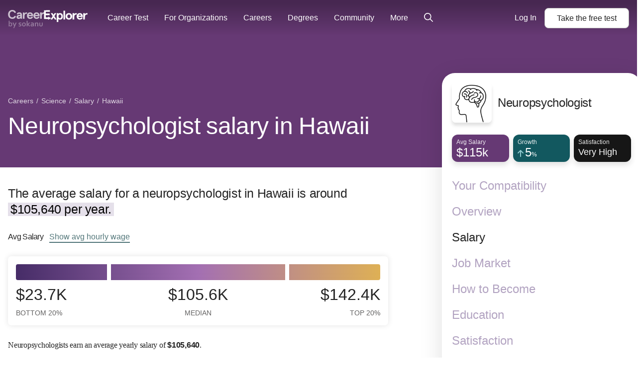

--- FILE ---
content_type: text/html; charset=utf-8
request_url: https://www.careerexplorer.com/careers/neuropsychologist/salary/hawaii/
body_size: 29889
content:
<!DOCTYPE html>





<html lang="en-us" >
    <head prefix="og: http://ogp.me/ns# fb: http://ogp.me/ns/fb# sokanufb: http://ogp.me/ns/fb/sokanufb#">
        <title>Neuropsychologist salary in Hawaii ‐ CareerExplorer</title>

        <!-- Favicon -->
        <link rel="icon" type="image/x-icon" href="https://d5lqosquewn6c.cloudfront.net/static/compiled/images/favicon.89fd77ff97a9.ico">

        <!-- Colour address bar CareerExplorer purple on mobile -->
        <meta name="theme-color" content="#514d8c">

        <!-- Zoom limitations for mobile browsers -->
        <meta name="viewport" content="width=device-width, initial-scale=1.0, maximum-scale=5">
        <meta name="apple-mobile-web-app-capable" content="yes">

        <!-- Preconnect to essential domains -->
        <link rel="preconnect" href="https://use.typekit.net">
        <link rel="preconnect" href="https://p.typekit.net">
        <link rel="preconnect" href="https://res.cloudinary.com">    

        

    <style>h1,h2,h3,h4{line-height:1.16;letter-spacing:-.7px;font-weight:300}main ol,main p{font-family:pt-serif,serif!important;letter-spacing:-.01em;font-size:1rem;line-height:1.6em;-webkit-margin-after:1.5em;margin-block-end:1.5em;-webkit-margin-before:1.5em;margin-block-start:1.5em}main h2,main h3,main h4{margin-bottom:0;padding-top:calc(1.5em + .5rem)}main h3,main h4{font-family:pt-serif,serif!important}main ol{margin-left:.5em;padding:0}main ol li{margin-bottom:1em;list-style:none;position:relative;padding-left:10px}main ol li:before{color:#bb9cc5;content:"\2022";font-size:2em;position:relative;top:.15em;margin-left:-20px;position:absolute;line-height:19px}.layout--sidebar__body__main a:link:not([class^=alans-butt]):not(.block-anchor):not(.VideoList__link),.layout--sidebar__body__main a:not([class^=alans-butt]):not(.block-anchor):not(.VideoList__link),.layout--sidebar__body__main a:visited:not([class^=alans-butt]):not(.block-anchor):not(.VideoList__link){font-family:aktiv-grotesk,"Helvetica Neue",Helvetica,Arial,sans-serif!important;color:#53777a;font-weight:500;border-bottom:2px solid #53777a}.TableOfContents{width:100%;border-radius:10px;background-color:#f8f8f1;color:#242424;padding:.5rem .8rem .3rem;position:relative;margin:1rem 0 0}.TableOfContents:after{content:"";opacity:1;position:absolute;top:0;left:0;bottom:0;right:0;width:100%;height:100%;border-radius:inherit}.TableOfContents ol{overflow:hidden}.TableOfContents a{color:inherit}.TableOfContents h3{font-family:aktiv-grotesk,"Helvetica Neue",Helvetica,Arial,sans-serif!important;font-weight:300;margin:0 0 10px;padding-top:0;font-size:24px;line-height:36px;letter-spacing:-.3px}.TableOfContents>ol{font-family:aktiv-grotesk,"Helvetica Neue",Helvetica,Arial,sans-serif!important;font-size:16px;line-height:26px;list-style-type:none;counter-reset:elementcounter;padding-left:0;margin:0 0 8px;font-weight:300;letter-spacing:-.3px}.TableOfContents>ol li{margin-bottom:0!important;padding-left:0;font-size:16px;line-height:24px;letter-spacing:-.3px}.TableOfContents>ol li a{color:#242424!important;font-weight:300!important;border-bottom:0!important}.TableOfContents>ol li:before{content:""}html{line-height:1.15;-ms-text-size-adjust:100%;-webkit-text-size-adjust:100%}body{margin:0}article,aside,header,nav,section{display:block}h1{font-size:2em;margin:.67em 0}figure{display:block}figure{margin:1em 40px}main{display:block}a{background-color:transparent;-webkit-text-decoration-skip:objects}strong{font-weight:inherit}strong{font-weight:bolder}mark{background-color:#ff0;color:#000}small{font-size:80%}img{border-style:none}svg:not(:root){overflow:hidden}button,input{font-family:sans-serif;font-size:100%;line-height:1.15;margin:0}button{overflow:visible}button{text-transform:none}button{-webkit-appearance:button}button::-moz-focus-inner{border-style:none;padding:0}button:-moz-focusring{outline:ButtonText dotted 1px}input{overflow:visible}::-webkit-file-upload-button{-webkit-appearance:button;font:inherit}svg:not(:root).svg-inline--fa{overflow:visible}.svg-inline--fa{display:inline-block;font-size:inherit;height:1em;overflow:visible;vertical-align:-.125em}.svg-inline--fa.fa-lg{vertical-align:-.225em}.svg-inline--fa.fa-w-8{width:.5em}.svg-inline--fa.fa-w-14{width:.875em}.svg-inline--fa.fa-w-16{width:1em}.fa-lg{font-size:1.33333em;line-height:.75em;vertical-align:-.0667em}.sr-only{border:0;clip:rect(0,0,0,0);height:1px;margin:-1px;overflow:hidden;padding:0;position:absolute;width:1px}.grid-container{box-sizing:border-box;width:100%;margin-left:auto;margin-right:auto}@media all and (min-width:0px){.grid-container{max-width:100%;padding-left:10px;padding-right:10px}}@media all and (min-width:768px){.grid-container{max-width:100%;padding-left:10px;padding-right:10px}}@media all and (min-width:1024px){.grid-container{max-width:100%;padding-left:12px;padding-right:12px}}*{box-sizing:border-box}html{overflow-x:hidden;color:#242424;font-family:aktiv-grotesk,"Helvetica Neue",Helvetica,Arial,sans-serif;font-size:112.5%;line-height:1.6;-webkit-font-smoothing:antialiased;-moz-osx-font-smoothing:grayscale}@media all and (min-width:1024px){html{font-size:125%}html{font-size:130%}}h1,h2,h4{line-height:1.16;letter-spacing:-.7px;font-weight:300}h1{font-size:32px}main p{font-family:pt-serif,serif!important;letter-spacing:-.01em;font-size:1rem;line-height:1.6em;-webkit-margin-after:1.5em;margin-block-end:1.5em;-webkit-margin-before:1.5em;margin-block-start:1.5em}main p strong{font-family:aktiv-grotesk,"Helvetica Neue",Helvetica,Arial,sans-serif!important}main mark{background-color:#e5e0ea;padding-left:5px;padding-right:5px}main p.lead{font-family:aktiv-grotesk,"Helvetica Neue",Helvetica,Arial,sans-serif!important;font-size:1.55rem;margin-bottom:0;line-height:1.3;letter-spacing:-.4px}main h4{margin-bottom:0;padding-top:calc(1.5em + .5rem)}main h4{font-family:pt-serif,serif!important}a{text-decoration:none;border-bottom:2px solid rgba(83,119,122,0)}.sr-only{position:absolute;left:-10000px;width:1px;height:1px;overflow:hidden}figure{margin:0}@media all and (min-width:1200px){.grid-container{max-width:1300px;padding-left:16px;padding-right:16px}}.page-head{position:relative}.layout--sidebar__body{position:relative}.layout--sidebar__body__aside{display:none}.layout--sidebar__body__bg{position:absolute;top:0;right:0;bottom:0;left:0;background-size:contain;background-repeat:no-repeat;background-position:top center}.layout--sidebar__body .grid-container{position:relative}@media all and (min-width:1024px){h1{font-size:2.3rem}h2{font-size:1.55em}.layout--sidebar__body .grid-container{display:grid;grid-template-columns:minmax(0,2fr) 1fr;gap:85px}.layout--sidebar__body__main{grid-column:1}.layout--sidebar__body__aside{grid-column:2;display:block;padding-left:1.5em}}section#how-much{margin-top:2em}.AverageSalary{margin-bottom:50px}.AverageSalary p{font-size:16px;line-height:32px;letter-spacing:-.25px}.AverageSalary__title{font-family:aktiv-grotesk,"Helvetica Neue",Helvetica,Arial,sans-serif!important;display:inline-block;padding:0;font-size:inherit;font-size:16px;font-weight:500;margin:30px .75rem 30px 0}@media (max-width:1024px){.AverageSalary__title{margin:50px .75rem 20px 0}}.AverageSalary__link{font-family:aktiv-grotesk,"Helvetica Neue",Helvetica,Arial,sans-serif!important;background-color:transparent;border:0;display:inline-block;font-size:16px;padding:1px 0;color:#53777a;font-weight:500;border-bottom:2px solid #53777a!important}.AverageSalary__stat-line{font-family:aktiv-grotesk,"Helvetica Neue",Helvetica,Arial,sans-serif!important;color:#636262;margin-bottom:10px;border-top:1px solid #c1c1c1;padding-top:10px;margin-top:0;font-size:16px;line-height:19px}@media (max-width:768px){.AverageSalary__stat-line{font-size:14px}}.AverageSalary__stat-line__stat--negative{font-weight:600;color:#c35b8a}.AverageSalary__stat-line cite span{font-size:.7em}.AverageSalary cite{font-style:normal}.AverageSalaryGraph{margin:0;padding:1rem;font-size:16px}.AverageSalaryGraph__graph{position:relative;display:block;width:100%;height:32px;margin-bottom:10px;background-image:linear-gradient(-90deg,#deb055 0,#a36fb2 50%,#462c67 100%);background-size:cover;border-radius:4px}.AverageSalaryGraph__graph:after,.AverageSalaryGraph__graph:before{content:"";position:absolute;z-index:1;top:0;left:25%;display:block;height:100%;width:8px;background-color:#fff}.AverageSalaryGraph__graph:after{left:auto;right:25%}.AverageSalaryGraph__graph-data{display:grid;gap:8px;grid-template-columns:repeat(3,minmax(0,33.33%))}.AverageSalaryGraph__graph-data__datum label{display:flex;flex-direction:column;justify-content:center;align-items:center;line-height:1.2;font-size:1.4em;text-transform:uppercase}@media (min-width:768px){.AverageSalaryGraph__graph-data{grid-template-columns:25% 1fr 25%}.AverageSalaryGraph__graph-data__datum label{font-size:2em}}.AverageSalaryGraph__graph-data__datum label small{margin-top:10px;color:#636262;font-size:.45em}.AverageSalaryGraph__graph-data__datum:first-of-type label{align-items:flex-start}.AverageSalaryGraph__graph-data__datum:last-of-type label{align-items:flex-end}.breadcrumb{margin:0;padding:0;list-style:none;margin-top:16px;margin-bottom:8px;font-size:12px}@media all and (min-width:1024px){.breadcrumb{font-size:14px;margin-bottom:12px}}.breadcrumb__item{display:inline-block}.breadcrumb__item:after{content:"/";display:inline-block;margin:0 2px}.breadcrumb__item:last-child:after{display:none}.breadcrumb__item,.breadcrumb__item>a{color:#ccc}.Box{background-color:#fff;border-radius:7px;box-shadow:0 0 12px 0 rgba(0,0,0,.11)}.alans-butt--grey{position:relative;display:inline-flex;flex-direction:row;justify-content:center;padding:10px 24px;border:none;border-radius:8px;font-family:aktiv-grotesk,"Helvetica Neue",Helvetica,Arial,sans-serif!important;color:#fff;font-size:16px;font-weight:500;line-height:1.2;text-align:center}.alans-butt--grey{background-color:#fff;border:1px solid #b1b1b1;color:#242424}.GlobalNav{position:absolute;z-index:1002;width:100%;box-sizing:border-box;padding:8px 16px;font-size:16px;display:grid;grid-template-columns:1fr auto;grid-template-rows:auto;grid-template-areas:"logo cta";align-items:center}@media all and (min-width:0px){.GlobalNav{min-height:56px}}@media all and (min-width:1024px){.GlobalNav{min-height:72px}}@media all and (min-width:1200px){.GlobalNav{min-height:72px}}@media all and (max-width:1024px){.layout--sidebar__body{overflow:hidden}.GlobalNav{border-bottom:1px solid rgba(255,255,255,.16)}}@media (min-width:1110px){.GlobalNav{display:flex;align-items:center;padding:0 16px;background:linear-gradient(0deg,rgba(0,0,0,0) 0,rgba(0,0,0,.3) 90%)}}.GlobalNav:before{content:"";width:100%;position:absolute;top:0;left:0;right:0;bottom:0}.GlobalNav--open .GlobalNav-menu-item--account,.GlobalNav--open .GlobalNav-menu-item--login{display:flex;flex-direction:column;align-items:center;grid-area:footer;border-bottom:none;margin:auto auto 0;-webkit-animation:.5s GlobalNavAnimateUp;animation:.5s GlobalNavAnimateUp}.GlobalNav-logo{grid-area:logo;width:100px;color:#fff;transform:translateY(4px)}.GlobalNav-logo--desktop{display:none}@media (min-width:350px){.GlobalNav-logo{width:120px}}@media (min-width:1110px){.GlobalNav-logo{width:160px;transform:translateY(7px)}.GlobalNav-logo--desktop{display:block}}.GlobalNav-icon{color:#fff}.GlobalNav-menu-button{display:flex;align-items:center;color:#fff;line-height:1}@media (min-width:1110px){.GlobalNav-menu-button{display:none!important}}.GlobalNav-menu-hamburger{margin-right:.5em}.GlobalNav-menu{display:none;grid-area:menu;margin:0;padding-left:0;font-size:1em}@media (min-width:1110px){.GlobalNav-menu{margin:0 20px 0 40px;display:flex;flex:1;order:0;width:100%}}.GlobalNav-menu-item{list-style:none;display:block;width:100%;margin-left:0}.GlobalNav-menu-item--mobile{display:block}.GlobalNav-menu-item--login{display:none}.GlobalNav-menu-item .GlobalNav-menu-link{margin:0}@media (min-width:1110px){.GlobalNav-menu-item{position:relative;display:flex;align-items:center;width:auto;margin:0;margin-right:32px}.GlobalNav-menu-item--mobile{display:none}.GlobalNav-menu-item:last-of-type{margin-right:0}.GlobalNav-menu-item--login{-webkit-animation:none;animation:none}.GlobalNav-menu-item--login{display:block;margin-right:1em}.GlobalNav-menu-item .GlobalNav-sub-menu{display:none}}.GlobalNav-menu-link{display:flex;align-items:center;font-weight:400;white-space:nowrap;line-height:1.2;padding:12px 0;color:#fff}@media (min-width:1110px){.GlobalNav-menu-link{padding:25px 0}}.GlobalNav-sub-menu{display:block;margin-left:0;padding-left:12px;font-size:1em}.GlobalNav-button{font-size:1em;margin-right:1em}.GlobalNav-button:last-child{margin-right:0}.GlobalNav-button--main{display:flex;align-items:center;grid-area:cta;margin-left:auto!important;margin-bottom:0!important;white-space:nowrap}.progress-container{display:none;width:100%;height:6px;background:0 0;margin-top:56px}@media all and (min-width:768px){.GlobalNav{min-height:72px}.progress-container{margin-top:72px}}.progress-bar{height:6px;background:#7b338a;width:0%}@-webkit-keyframes GlobalNavAnimateUp{0%,50%{opacity:0;transform:translateY(100%)}100%{opacity:1;transform:none}}@keyframes GlobalNavAnimateUp{0%,50%{opacity:0;transform:translateY(100%)}100%{opacity:1;transform:none}}.Sidebar{margin-top:-190px;position:sticky;top:2vh;z-index:3}.Sidebar__scroll-container{box-shadow:0 12px 48px 0 rgba(0,0,0,.12);padding:20px;overflow-y:auto;max-height:96vh;min-height:450px;background:#fff;border-radius:26px;min-width:400px}.Sidebar__header{display:flex;align-items:center;margin-bottom:24px;text-align:left}.Sidebar__thumbnail{border-radius:8px;margin-right:12px;box-shadow:0 6px 6px 0 rgba(0,0,0,.12);width:80px;height:80px}.Sidebar__title{margin:0;font-size:24px;letter-spacing:-.3px;font-weight:400;line-height:1.2}.Sidebar__stat-list{display:flex;justify-content:space-between}.Sidebar__stat-list>*{display:block;width:33.333333333%;margin-right:8px}.Sidebar__stat-list :last-child{margin-right:0}.Sidebar__stat-list .chiclet{box-shadow:0 6px 12px 0 rgba(0,0,0,.12)}.Sidebar__stat-list .chiclet:last-child{margin-right:0}.Sidebar__nav{margin:32px 0 0;padding:0;list-style:none}.Sidebar__nav__item{margin-bottom:24px}.Sidebar__nav__item:last-child{margin-bottom:8px}.Sidebar__nav__anchor{display:flex;align-items:flex-end;border-bottom:0;color:#b2a3c1;font-size:24px;font-weight:400;line-height:28px}.Sidebar__nav__anchor.active{color:#242424;font-weight:500}.page-head{padding-bottom:32px;color:#fff}.page-head .breadcrumb .breadcrumb__item--mobile:after{display:none}.page-head .breadcrumb .breadcrumb__item--mobile a{padding:14px 0;font-size:16px;text-decoration:underline}.page-head .breadcrumb .breadcrumb__item--desktop{display:none}.page-head .breadcrumb .breadcrumb__item,.page-head .breadcrumb .breadcrumb__item>a{color:rgba(255,255,255,.8)}.page-head__title{margin:0;letter-spacing:-.7px}@media all and (max-width:1024px){.page-head__title{margin-top:10px;font-weight:300;font-size:24px;line-height:28px}.hide-below-md{display:none!important}}.page-head{z-index:1;background-color:#462c67}.page-head .chiclet-nav__wrapper__scroll-indicator{background:linear-gradient(90deg,rgba(70,44,103,0),#462c67 100%)}.page-head.salary{background-color:#663974}.page-head.salary .chiclet-nav__wrapper__scroll-indicator{background:linear-gradient(90deg,rgba(102,57,116,0),#663974 100%)}.chiclet-nav,.chiclet-nav__wrapper{min-width:100%}@media all and (min-width:0px){.page-head{padding-top:56px}.chiclet-nav,.chiclet-nav__wrapper{box-sizing:content-box;margin-left:-10px;padding-right:10px;padding-left:10px}}@media all and (min-width:768px){.page-head{padding-top:72px}.chiclet-nav,.chiclet-nav__wrapper{box-sizing:content-box;margin-left:-10px;padding-right:10px;padding-left:10px}}@media all and (min-width:1024px){.page-head{padding-bottom:56px}.page-head{padding-top:72px}.page-head .breadcrumb{margin-top:120px}.page-head .breadcrumb .breadcrumb__item--mobile{display:none}.page-head .breadcrumb .breadcrumb__item--desktop{display:inline-block}.page-head__title{max-width:65%;font-size:48px;line-height:55px;letter-spacing:-.7px}.chiclet-nav,.chiclet-nav__wrapper{box-sizing:content-box;margin-left:-12px;padding-right:12px;padding-left:12px}}@media all and (min-width:1200px){.page-head{padding-top:72px}.chiclet-nav,.chiclet-nav__wrapper{box-sizing:content-box;margin-left:-16px;padding-right:16px;padding-left:16px}}.GlobalSearch{position:relative;z-index:1;font-size:14px}.chiclet{height:55px;padding:6px 9px;border-radius:12px}.chiclet__label{color:rgba(255,255,255,.9);font-size:12px}.chiclet__figure{color:#fff;font-size:24px;font-weight:500;line-height:21px;display:flex;align-items:baseline}.chiclet__figure__symbol{font-size:max(.5em,12px)}.chiclet__icon{font-size:16px;margin-right:3px}.chiclet__icon--positive{color:#91cdd2}.chiclet__figure small{font-size:18px}.chiclet{background-color:#462c67}.chiclet.overview{background-color:#7b6e61}.chiclet.salary{background-color:#663974}.chiclet.how-to-become{background-color:#86429a}.chiclet.job-market{background-color:#12585f}.chiclet.satisfaction{background-color:#161616}.chiclet.personality{background-color:#161616}.chiclet.education{background-color:#53777a}.chiclet.demographics{background-color:#161616}.chiclet.jobs{background-color:#5e5141}.chiclet.compatibility{background-color:#161616}.chiclet.work-environment{background-color:#161616}#back-top-container{height:0;text-align:right;position:sticky;bottom:10vh;width:calc(100% + 85px);margin-bottom:60px}@media all and (max-width:1024px){#back-top-container{display:none}}.chiclet-nav{display:flex;margin-top:13px;overflow-x:auto;padding-bottom:24px}.chiclet-nav__wrapper{position:relative}.chiclet-nav__wrapper__scroll-indicator{position:absolute;right:0;top:0;bottom:0;width:45px;height:64px;display:flex;justify-content:flex-end;align-items:center;padding-right:10px;color:#fff;background:linear-gradient(90deg,rgba(34,34,68,0) 0,#224 100%);overflow:hidden}.chiclet-nav__wrapper__scroll-indicator__icon{-webkit-animation:1s infinite ChicletWrapperArrowLoop;animation:1s infinite ChicletWrapperArrowLoop;margin-bottom:8px}.chiclet-nav .chiclet{position:relative;display:flex;flex-direction:column;align-items:flex-start;justify-content:center;width:116px;flex-shrink:0;margin-right:8px;overflow:hidden;color:#fff;font-size:13px;font-weight:700;box-shadow:0 5px 8px 0 rgba(0,0,0,.15)}.chiclet-nav .chiclet.overview{box-shadow:0 0 8px 0 rgba(123,110,97,.1),0 5px 8px 0 rgba(0,0,0,.15)}.chiclet-nav .chiclet.salary{box-shadow:0 0 8px 0 rgba(102,57,116,.1),0 5px 8px 0 rgba(0,0,0,.15)}.chiclet-nav .chiclet.how-to-become{box-shadow:0 0 8px 0 rgba(134,66,154,.1),0 5px 8px 0 rgba(0,0,0,.15)}.chiclet-nav .chiclet.job-market{box-shadow:0 0 8px 0 rgba(18,88,95,.1),0 5px 8px 0 rgba(0,0,0,.15)}.chiclet-nav .chiclet.satisfaction{box-shadow:0 0 8px 0 rgba(22,22,22,.1),0 5px 8px 0 rgba(0,0,0,.15)}.chiclet-nav .chiclet.personality{box-shadow:0 0 8px 0 rgba(22,22,22,.1),0 5px 8px 0 rgba(0,0,0,.15)}.chiclet-nav .chiclet.education{box-shadow:0 0 8px 0 rgba(83,119,122,.1),0 5px 8px 0 rgba(0,0,0,.15)}.chiclet-nav .chiclet.demographics{box-shadow:0 0 8px 0 rgba(22,22,22,.1),0 5px 8px 0 rgba(0,0,0,.15)}.chiclet-nav .chiclet.jobs{box-shadow:0 0 8px 0 rgba(94,81,65,.1),0 5px 8px 0 rgba(0,0,0,.15)}.chiclet-nav .chiclet.compatibility{box-shadow:0 0 8px 0 rgba(22,22,22,.1),0 5px 8px 0 rgba(0,0,0,.15)}.chiclet-nav .chiclet.work-environment{box-shadow:0 0 8px 0 rgba(22,22,22,.1),0 5px 8px 0 rgba(0,0,0,.15)}.chiclet-nav .chiclet.active{background-color:rgba(0,0,0,.5);box-shadow:none}.chiclet-nav__item__name{font-size:16px;line-height:1.125}.chiclet-nav__item__stat{margin-top:5px;font-size:24px;line-height:1;display:flex;align-items:baseline;white-space:nowrap;font-size:20px}.chiclet-nav__item__label{margin-top:1px;color:rgba(255,255,255,.8);font-size:12px;line-height:1}.chiclet-nav__item.demographics .chiclet-nav__item__name{font-size:13px}.chiclet-nav__item.how-to-become .chiclet-nav__item__name .word-3{font-family:aktiv-grotesk,"Helvetica Neue",Helvetica,Arial,sans-serif!important;font-weight:400}.chiclet-nav__item.personality .chiclet-nav__item__stat{font-size:16px}.chiclet-nav__item.compatibility .chiclet-nav__item__name{font-size:13px}@media all and (min-width:1024px){.chiclet-nav,.chiclet-nav__wrapper{display:none}}@-webkit-keyframes ChicletWrapperArrowLoop{0%{transform:translateX(0)}50%{transform:translateX(3px)}100%{transform:translateX(0)}}@keyframes ChicletWrapperArrowLoop{0%{transform:translateX(0)}50%{transform:translateX(3px)}100%{transform:translateX(0)}}@media all and (max-width:768px){.career-card .career-card__photo{grid-area:a;width:120px;height:120px;max-width:none;margin:0 20px 0 0;border-radius:5px}.career-card .career-card__header{grid-area:b}.career-card .career-card__stats-list{grid-area:c;margin-top:20px;z-index:2}.career-card .career-card__description{grid-area:d;margin-top:20px}}@media all and (min-width:768px){.career-card .career-card__photo{grid-area:a;max-width:none;margin:0 45px 0 0;border-radius:12px 0 0 12px}.career-card .career-card__header{grid-area:b}.career-card .career-card__stats-list{margin-top:16px;grid-area:c;z-index:2}.career-card .career-card__description{grid-area:d;margin-top:16px;height:30px;overflow:hidden;font-size:16px}}</style>
    <link rel="preload" href="https://d5lqosquewn6c.cloudfront.net/static/compiled/styles/deprecated/pages/careers.098b42e5fd20.css" as="style" onload="this.onload=null;this.rel='stylesheet'">
    <noscript>

    <link type="text/css" rel="stylesheet" href="https://d5lqosquewn6c.cloudfront.net/static/compiled/styles/deprecated/pages/careers.098b42e5fd20.css">

    </noscript>



        
        <link rel="preload" href="https://use.typekit.net/wpm5wyy.css" as="style" onload="this.onload=null;this.rel='stylesheet'">
        <noscript>
          <link type="text/css" rel="stylesheet" href="https://use.typekit.net/wpm5wyy.css">
        </noscript>
        
        

        


<!--  -->
<div hidden id="data-user-global"
  data-csrf-token="rkinw4UsL6uizWTPTUeH9r8gJsI3P9wAjV0UyKckf7KUoQsV7ty2e1hQ6rhEqah1"
  data-environment="{
    'runningEnvironment': 'production',
    'socketServiceUri': 'https://socket-service.careerexplorer.com',
    'stripePublishableApiKey': 'pk_live_y2CNSyrDBlUMxVTFmR4yvxWs',
    'memberLoginUrl': '/members/login/',
    'memberRegistrationUrl': '/members/register/',
    'googleLoginUrl': '/members/login/google-token/',
    'googleSignInClientId': '78352630602-9c17n844fia8tifu1p5dfsa7l9r4f4ek.apps.googleusercontent.com',
    'sentryJSDSN': 'https://7877ad02a37049bcb77ea0be94bf5a9e@o168256.ingest.sentry.io/1261733',
    'gitHeadHash': '2c29fe419b990ec3886eee0a71bbd4578687045a'
  }"
  data-tracking-off=" false"

  data-id="None"
  data-name=""
  data-last-name=""
  data-full-name=""
  data-email=""
  data-slug=""
  data-share=""

  data-authenticated="false"
  data-deferred="false"
  data-premium="true"
  data-membership="true"
  data-has-useable-password="false"
  data-staff="false"
  data-is-school="false"
  data-is-student="false"
  data-is-in-u-s-a="false"
  data-sensitive="false"

  data-school='null'
  data-staff-for='undefined'

  data-progress='{
    "overall": 0,
    "welcome": false,
    "interests": false,
    "workplace": false,
    "personality": false,
    "personalityOld": false,
    "nextURL": ""
  }'

  data-section-variant="None"
  data-sidebar-variant="public"
  data-permissions='[]'
  data-is-org-member='false'
  data-is-org-admin='false'
  data-active-flags='["ab__new_career_test_page", "archetype-share-card", "ab_career_test_page_best_vs_powerful", "demo_for_feature_flag", "results_page_lead_gen", "career_page_lead_gen"]'
  data-is-from-membership-ad='false'
></div>


        
  <link rel="preload" as="script" href="https://d5lqosquewn6c.cloudfront.net/static/compiled/scripts/commons.a2386d85cfc2.js">


        

        
    
    
    <meta name="description" content="The average salary for neuropsychologists in Hawaii is around $105,640 per year. Salaries typically start from $23,680 and go up to $142,380.">
    
    
    
    <link rel="preload" as="image" href="https://res.cloudinary.com/hnpb47ejt/image/upload/c_fill,f_auto,h_240,q_auto,w_240/v1685147114/rnyd05aleng7l01ortnw.jpg" media="(min-width: 1024px)">
    
    <script type="application/ld+json">
        {
            "@context": "http://schema.org",
            "@type": "Article",
            "author": {
                "@context": "http://schema.org",
                "@type": "Organization",
                "name": "CareerExplorer",
                "logo": {
                    "@type": "ImageObject",
                    "name": "CareerExplorer Logo",
                    "width": "256",
                    "height": "256",
                    "url": "https://d5lqosquewn6c.cloudfront.net/static/compiled/images/logo-square-dark.89fd77ff97a9.png"
                },
                "url": "https://www.careerexplorer.com/"
            },
            "image": "https://res.cloudinary.com/hnpb47ejt/image/upload/c_fill,f_auto,h_135,q_auto,w_225/v1685147114/rnyd05aleng7l01ortnw.jpg",
            "datePublished": "2017-04-11T13:58:39.080141-07:00",
            "dateModified": "2023-05-26T17:37:58.902193-07:00",
            "headline": "Neuropsychologist salary",
            "publisher": {
                "@context": "http://schema.org",
                "@type": "Organization",
                "name": "CareerExplorer",
                "logo": {
                    "@type": "ImageObject",
                    "name": "CareerExplorer Logo",
                    "width": "256",
                    "height": "256",
                    "url": "https://d5lqosquewn6c.cloudfront.net/static/compiled/images/logo-square-dark.89fd77ff97a9.png"
                },
                "url": "https://www.careerexplorer.com/"
            },
            "mainEntityOfPage": {
                "@type" : "EmployeeRole",
                "name" : "Neuropsychologist",
                "roleName": "Neuropsychologist",
                
                "description": "A neuropsychologist focuses on understanding the relationship between the brain, behavior, and cognitive functions. They assess and evaluate individuals with various neurological conditions or injuries to determine how these conditions affect their cognitive abilities, emotions, and behavior. By examining the relationship between brain functioning and behavior, they can help diagnose and treat conditions such as traumatic brain injuries, strokes, neurodegenerative diseases, and developmental disorders.\u000ANeuropsychologists collaborate with physicians, neurologists, and occupational therapists, to provide comprehensive care and support. They may provide cognitive rehabilitation, counseling, and guidance to help individuals cope with the challenges associated with their condition. They also contribute to research in the field, advancing knowledge about the brain and its impact on behavior and cognition.",
                "disambiguatingDescription": "A neuropsychologist is a specialized type of psychologist.",
                "identifier": "19-3039.01",
                "sameAs": "https://www.onetonline.org/link/summary/19-3039.01",
                "image": "https://res.cloudinary.com/hnpb47ejt/image/upload/c_fill,f_auto,h_135,q_auto,w_225/v1685147114/rnyd05aleng7l01ortnw.jpg",
                "url": "https://www.careerexplorer.com/careers/neuropsychologist/"
            }
        }
    </script>


    </head>
    <body class="s-logged-out ">
        <!-- Element for React portals, used for modals -->
        <div id="dialog-portal"></div>

        

        
        <div id="globalnav-container"><nav class="GlobalNav" role="navigation"><a class="GlobalNav-logo--desktop" data-track="mixpanel" data-target="Home" data-link-type="Header" href="/"><svg class="GlobalNav-logo" version="1.1" viewBox="0 0 239 56" xmlns="http://www.w3.org/2000/svg"><title>CareerExplorer</title><g id="Final(WithSokanu)--default" stroke="none" stroke-width="1" fill="none" fill-rule="evenodd"><g id="Finalized-Logo---Black-and-White--default" transform="translate(-18.000000, -29.000000)" fill="currentColor"><g id="Logo--default" transform="translate(18.000000, 29.000000)"><path d="M24.1475074,8.064 C22.8813327,2.9669434 18.8525948,3.90798505e-14 13.0205171,3.90798505e-14 C6.30595404,3.90798505e-14 0.320400637,4.71667925 0.320400637,13.6175094 C0.320400637,22.5183396 6.30595404,27.2350189 13.0205171,27.2350189 C18.8525948,27.2350189 22.8813327,24.2680755 24.1475074,19.1710189 L19.6583424,18.0298868 C18.6223812,20.730566 16.7423035,22.6704906 13.0205171,22.6704906 C8.87667248,22.6704906 5.38509967,19.7796226 5.38509967,13.6175094 C5.38509967,7.45539623 8.87667248,4.5645283 13.0205171,4.5645283 C16.7423035,4.5645283 18.6223812,6.50445283 19.6583424,9.20513208 L24.1475074,8.064 Z M37.6635133,24.5597579 L37.4882612,24.5163742 L37.5297722,24.7189722 C37.5747379,24.6666605 37.6193164,24.6135883 37.6635133,24.5597579 Z M31.6390415,27.3350189 C28.0861978,27.3350189 25.6685949,25.0908039 25.6685949,21.4152453 C25.6685949,17.5832729 29.0495571,15.0390189 34.0179153,15.0390189 L37.1409056,15.0390189 L37.1409056,14.3021887 C37.1409056,12.4593923 35.8980087,11.5873962 33.8644395,11.5873962 C32.2461226,11.5873962 31.1450439,12.1997428 30.6209216,13.7260624 L30.5042429,13.7911124 L26.475505,12.8782067 L26.3994432,12.7615918 C27.03474,9.49443646 29.9371827,7.35539623 33.8644395,7.35539623 C39.1684013,7.35539623 42.0986531,9.84945578 42.0986531,15.4813585 L42.0986531,26.930717 L41.9986531,27.030717 L38.0850221,27.030717 L37.9870573,26.9507893 L37.5297722,24.7189722 C36.0528645,26.4371613 34.1581175,27.3350189 31.6390415,27.3350189 Z M30.7565561,21.3391698 C30.7565561,22.2520755 31.4088279,23.2030189 32.7517405,23.2030189 C34.9387696,23.2030189 37.2409056,21.7195472 37.2409056,19.2470943 L37.2409056,18.866717 L34.0562842,18.866717 C32.0227308,18.866717 30.7565561,19.6274717 30.7565561,21.3391698 Z M49.6436629,26.930717 L49.6436629,20.1219623 C49.6436629,13.9218113 52.0609056,11.6775849 54.8234688,11.6775849 C55.6292163,11.6775849 56.2431192,11.8677736 56.8186532,12.2101132 L57.7011387,7.83577358 C56.93376,7.60754717 56.2047503,7.45539623 55.3606338,7.45539623 C53.1736047,7.45539623 51.0249445,8.63456604 49.6436629,10.8787925 L49.6436629,7.75969811 L44.8859154,7.75969811 L44.8859154,26.930717 L49.6436629,26.930717 Z M49.5585008,10.8263767 L49.7436629,10.8787925 L49.7436629,10.5385858 C49.680436,10.6326351 49.6186965,10.7285742 49.5585008,10.8263767 Z M62.1506095,18.966717 C62.14802,18.9317061 62.1457718,18.8965728 62.1438668,18.8613211 L62.0440125,18.966717 L62.1506095,18.966717 Z M62.1506095,18.966717 C62.3238501,21.3089847 64.0242867,23.1030189 66.6099154,23.1030189 C68.6773352,23.1030189 70.019899,22.2213539 71.2044951,20.1857778 L71.3253621,20.1421921 L75.1622554,21.5495883 L75.2192817,21.6839001 C73.5738924,25.4063514 70.7553472,27.3350189 66.3413329,27.3350189 C60.4163296,27.3350189 56.9560514,22.9118864 56.9560514,17.3452075 C56.9560514,11.7785287 60.4163296,7.35539623 66.3413329,7.35539623 C72.0583449,7.35539623 75.4580319,11.6855036 75.4580319,16.9267925 L75.4580319,18.866717 L75.3580319,18.966717 L62.1506095,18.966717 Z M66.3413329,11.4873962 C63.9240902,11.4873962 62.5044397,13.3132075 62.1591193,15.1390189 L70.4851776,15.1390189 C70.0631193,13.2371321 68.8736824,11.4873962 66.3413329,11.4873962 Z M81.6108426,18.966717 C81.6082531,18.9317061 81.6060048,18.8965728 81.6040999,18.8613211 L81.5042456,18.966717 L81.6108426,18.966717 Z M81.6108426,18.966717 C81.7840831,21.3089847 83.4845198,23.1030189 86.0701485,23.1030189 C88.1375683,23.1030189 89.4801321,22.2213539 90.6647282,20.1857778 L90.7855952,20.1421921 L94.6224884,21.5495883 L94.6795148,21.6839001 C93.0341254,25.4063514 90.2155803,27.3350189 85.801566,27.3350189 C79.8765626,27.3350189 76.4162844,22.9118864 76.4162844,17.3452075 C76.4162844,11.7785287 79.8765626,7.35539623 85.801566,7.35539623 C91.518578,7.35539623 94.918265,11.6855036 94.918265,16.9267925 L94.918265,18.866717 L94.818265,18.966717 L81.6108426,18.966717 Z M85.801566,11.4873962 C83.3843233,11.4873962 81.9646728,13.3132075 81.6193524,15.1390189 L89.9454107,15.1390189 C89.5233524,13.2371321 88.3339155,11.4873962 85.801566,11.4873962 Z M101.263006,10.8263767 L101.448168,10.8787925 L101.448168,10.5385858 C101.384941,10.6326351 101.323202,10.7285742 101.263006,10.8263767 Z M107.065139,7.35539623 C107.845973,7.35539623 108.554601,7.4783356 109.434151,7.73992291 L109.503669,7.85554931 L108.621183,12.2298889 L108.472036,12.2960583 C107.880231,11.9440398 107.27931,11.7775849 106.527974,11.7775849 C103.418337,11.7775849 101.448168,14.5494971 101.448168,20.1219623 L101.448168,26.930717 L101.348168,27.030717 L96.5904204,27.030717 L96.4904204,26.930717 L96.4904204,7.75969811 L96.5904204,7.65969811 L101.348168,7.65969811 L101.448168,7.75969811 L101.448168,10.5385858 C102.815034,8.50538831 104.877071,7.35539623 107.065139,7.35539623 Z" id="Career--default" fill-opacity="0.7" fill-rule="nonzero"></path><path d="M125.369123,27.3964725 L125.269123,27.4964725 L125.269123,27.3964725 L125.369123,27.3964725 Z M120.627035,20.4259888 L120.774387,20.3379107 L129.542067,25.0515665 L129.542067,25.2277227 L125.469123,27.4174077 L125.469123,27.4964725 L125.369123,27.5964725 L125.158227,27.5845506 L120.774387,29.9413785 L120.627035,29.8533004 L120.627035,27.5964725 L108.420401,27.5964725 L108.320401,27.4964725 L108.320401,1.1 L108.420401,1 L125.697467,0.854130156 C125.863147,0.852731328 125.99859,0.985907142 125.999989,1.15158666 C125.999996,1.15243091 126,1.15327519 126,1.15411946 L126,5.42510957 C126,5.59079499 125.865685,5.72510957 125.7,5.72510957 L113.494066,5.72510957 L113.494066,11.0683688 L124.886533,11.0683688 C124.99699,11.0683688 125.086533,11.1579118 125.086533,11.2683688 L125.086533,15.5934784 C125.086533,15.7039353 124.99699,15.7934784 124.886533,15.7934784 L113.494066,15.7934784 L113.494066,22.8713629 L120.627035,22.8713629 L120.627035,20.4259888 Z M139.886879,10.0086205 L139.971295,9.9622309 L144.94496,9.9622309 L145.029557,10.1155549 L139.477347,18.9239235 L145.833013,29.0143953 L145.748399,29.1676911 L140.690399,29.1214291 L136.833481,23.0685546 L132.893386,29.1676911 L127.91972,29.1676911 L127.835106,29.0143953 L134.190772,18.9239235 L128.638562,10.1155549 L128.723159,9.9622309 L133.781239,10.0086205 L136.834059,14.8156111 L139.886879,10.0086205 Z M155.976296,9.66055693 C161.647807,9.66055693 164.875858,13.4310408 164.875858,19.564961 C164.875858,25.6988812 161.647807,29.4693651 155.976296,29.4693651 C154.231896,29.4693651 152.39815,28.6718685 151.408702,27.602472 L151.408702,36.7603774 L151.308702,36.8603774 L146.56459,36.8603774 L146.46459,36.7603774 L146.46459,10.0622309 L146.56459,9.9622309 L151.308702,9.9622309 L151.408702,10.0622309 L151.408702,11.6796543 C152.212806,10.5717615 154.022593,9.66055693 155.976296,9.66055693 Z M160.226649,19.564961 C160.226649,16.0340059 158.432654,13.857737 155.85035,13.857737 C153.277557,13.857737 151.51231,16.0247771 151.51231,19.564961 C151.51231,23.1051449 153.277557,25.2721849 155.85035,25.2721849 C158.432654,25.2721849 160.226649,23.0959161 160.226649,19.564961 Z M166.701559,2.26954463 L171.445671,2.26954463 L171.545671,2.36954463 L171.545671,29.0676911 L171.445671,29.1676911 L166.701559,29.1676911 L166.601559,29.0676911 L166.601559,2.36954463 L166.701559,2.26954463 Z M172.991916,19.564961 C172.991916,13.7497479 176.874485,9.66055693 182.886211,9.66055693 C188.897937,9.66055693 192.780507,13.7497479 192.780507,19.564961 C192.780507,25.3801741 188.897937,29.4693651 182.886211,29.4693651 C176.874485,29.4693651 172.991916,25.3801741 172.991916,19.564961 Z M178.165582,19.564961 C178.165582,22.8484723 180.045385,25.2721849 182.886211,25.2721849 C185.727038,25.2721849 187.606841,22.8484723 187.606841,19.564961 C187.606841,16.2814496 185.727038,13.857737 182.886211,13.857737 C180.045385,13.857737 178.165582,16.2814496 178.165582,19.564961 Z M204.541896,9.66055693 C205.320463,9.66055693 206.027037,9.78243075 206.904048,10.0417537 L206.973695,10.1575357 L206.093739,14.494099 L205.944834,14.5602877 C205.354723,14.2113089 204.755496,14.0462833 204.00627,14.0462833 C200.905566,14.0462833 198.94131,16.7938859 198.94131,22.317736 L198.94131,29.0676911 L198.84131,29.1676911 L194.097198,29.1676911 L193.997198,29.0676911 L193.997198,10.0622309 L194.097198,9.9622309 L198.84131,9.9622309 L198.94131,10.0622309 L198.94131,12.8158622 C200.304352,10.8004306 202.360341,9.66055693 204.541896,9.66055693 Z M215.879303,25.2721849 C217.940842,25.2721849 219.279491,24.3981782 220.460594,22.3803479 L220.581158,22.336916 L224.407054,23.7321581 L224.464169,23.8667308 C222.823382,27.5572909 220.012823,29.4693651 215.61149,29.4693651 C209.703448,29.4693651 206.25282,25.0840906 206.25282,19.564961 C206.25282,14.0458314 209.703448,9.66055693 215.61149,9.66055693 C221.312136,9.66055693 224.702347,13.9536084 224.702347,19.1501593 L224.702347,21.0733309 L224.602347,21.1733309 L211.433132,21.1733309 C211.60624,23.4943906 213.301453,25.2721849 215.879303,25.2721849 Z M215.61149,13.857737 C213.517839,13.857737 211.986943,15.3061356 211.563528,17.2778247 L219.617591,17.2778247 C219.106258,15.1576221 217.774931,13.857737 215.61149,13.857737 Z M236.578513,9.66055693 C237.35708,9.66055693 238.063654,9.78243075 238.940665,10.0417537 L239.010313,10.1575357 L238.130357,14.494099 L237.981451,14.5602877 C237.391341,14.2113089 236.792113,14.0462833 236.042888,14.0462833 C232.942184,14.0462833 230.977927,16.7938859 230.977927,22.317736 L230.977927,29.0676911 L230.877927,29.1676911 L226.133815,29.1676911 L226.033815,29.0676911 L226.033815,10.0622309 L226.133815,9.9622309 L230.877927,9.9622309 L230.977927,10.0622309 L230.977927,12.8158622 C232.34097,10.8004306 234.396958,9.66055693 236.578513,9.66055693 Z" id="Explorer--default" fill-rule="nonzero"></path><path d="M12.7929688,44.0976562 C12.7929688,45.1210989 12.6445327,46.0273398 12.3476562,46.8164062 C12.0507798,47.6054727 11.6621118,48.2539037 11.1816406,48.7617188 C10.7011695,49.2695338 10.1601593,49.6464831 9.55859375,49.8925781 C8.95702824,50.1386731 8.35156555,50.2617188 7.7421875,50.2617188 C7.31249785,50.2617188 6.92578297,50.2089849 6.58203125,50.1035156 C6.23827953,49.9980463 5.93750129,49.8671883 5.6796875,49.7109375 C5.42187371,49.5546867 5.205079,49.3906259 5.02929688,49.21875 C4.85351475,49.0468741 4.71484426,48.8945319 4.61328125,48.7617188 L4.56640625,48.7617188 L4.296875,49.96875 L2,49.96875 C2.01562508,49.6328108 2.02929682,49.2167994 2.04101562,48.7207031 C2.05273443,48.2246069 2.05859375,47.7539085 2.05859375,47.3085938 L2.05859375,33 L4.8359375,33 L4.8359375,37.7226562 C4.8359375,38.0585954 4.83398439,38.3691392 4.83007812,38.6542969 C4.82617186,38.9394546 4.82031254,39.1601555 4.8125,39.3164062 L4.8359375,39.3164062 C5.0156259,39.1914056 5.21093645,39.0703131 5.421875,38.953125 C5.63281355,38.8359369 5.86328,38.7304692 6.11328125,38.6367188 C6.3632825,38.5429683 6.63281105,38.4687503 6.921875,38.4140625 C7.21093895,38.3593747 7.5156234,38.3320312 7.8359375,38.3320312 C8.46875316,38.3320312 9.08398139,38.4472645 9.68164062,38.6777344 C10.2792999,38.9082043 10.8105446,39.2597633 11.2753906,39.7324219 C11.7402367,40.2050805 12.1093736,40.8105432 12.3828125,41.5488281 C12.6562514,42.2871131 12.7929688,43.1367139 12.7929688,44.0976562 Z M9.921875,44.2382812 C9.921875,43.5273402 9.83593836,42.9160182 9.6640625,42.4042969 C9.49218664,41.8925756 9.26757951,41.5019545 8.99023438,41.2324219 C8.71288924,40.9628893 8.42382963,40.7812505 8.12304688,40.6875 C7.82226412,40.5937495 7.52343898,40.546875 7.2265625,40.546875 C6.82031047,40.546875 6.40625211,40.6289054 5.984375,40.7929688 C5.56249789,40.9570321 5.17968922,41.1757799 4.8359375,41.4492188 L4.8359375,46.8867188 C4.94531305,47.0117194 5.08007732,47.1425774 5.24023438,47.2792969 C5.40039143,47.4160163 5.58007713,47.5410151 5.77929688,47.6542969 C5.97851662,47.7675787 6.19531133,47.8613278 6.4296875,47.9355469 C6.66406367,48.009766 6.91406117,48.046875 7.1796875,48.046875 C7.63281477,48.046875 8.02929518,47.955079 8.36914062,47.7714844 C8.70898607,47.5878897 8.99413947,47.3281267 9.22460938,46.9921875 C9.45507928,46.6562483 9.62890566,46.2558617 9.74609375,45.7910156 C9.86328184,45.3261696 9.921875,44.8085966 9.921875,44.2382812 Z M13.8476562,38.6132812 L16.8242188,38.6132812 L18.5234375,42.7265625 C19.1640657,44.2890703 19.6171862,45.4453088 19.8828125,46.1953125 L19.9296875,46.1953125 C20.125001,45.6093721 20.5390593,44.5234454 21.171875,42.9375 L22.9296875,38.6132812 L25.9414062,38.6132812 L18.6289062,55.4179688 L15.8867188,55.4179688 L18.4882812,49.3359375 L13.8476562,38.6132812 Z M37.5546875,46.6757812 C37.5546875,46.4335925 37.4863288,46.2343758 37.3496094,46.078125 C37.2128899,45.9218742 37.0312511,45.7910162 36.8046875,45.6855469 C36.5781239,45.5800776 36.3183608,45.4882816 36.0253906,45.4101562 C35.7324204,45.3320309 35.4257829,45.2539066 35.1054688,45.1757812 C34.6992167,45.0664057 34.3085956,44.9394538 33.9335938,44.7949219 C33.5585919,44.6503899 33.2285171,44.4609387 32.9433594,44.2265625 C32.6582017,43.9921863 32.4316415,43.6972674 32.2636719,43.3417969 C32.0957023,42.9863263 32.0117188,42.5507838 32.0117188,42.0351562 C32.0117188,41.4023406 32.1249989,40.8535179 32.3515625,40.3886719 C32.5781261,39.9238258 32.8847637,39.539064 33.2714844,39.234375 C33.6582051,38.929686 34.1074193,38.7031257 34.6191406,38.5546875 C35.1308619,38.4062493 35.6718721,38.3320312 36.2421875,38.3320312 C36.9375035,38.3320312 37.5898407,38.3886713 38.1992188,38.5019531 C38.8085968,38.6152349 39.3593725,38.7617179 39.8515625,38.9414062 L39.8515625,41.203125 C39.5937487,41.1171871 39.3222671,41.0371097 39.0371094,40.9628906 C38.7519517,40.8886715 38.4628921,40.824219 38.1699219,40.7695312 C37.8769517,40.7148435 37.5859389,40.6699221 37.296875,40.6347656 C37.0078111,40.5996092 36.7343763,40.5820312 36.4765625,40.5820312 C36.1484359,40.5820312 35.8710949,40.6132809 35.6445312,40.6757812 C35.4179676,40.7382816 35.2343757,40.8222651 35.09375,40.9277344 C34.9531243,41.0332037 34.8515628,41.1542962 34.7890625,41.2910156 C34.7265622,41.4277351 34.6953125,41.5703118 34.6953125,41.71875 C34.6953125,41.9765638 34.7636712,42.1874992 34.9003906,42.3515625 C35.0371101,42.5156258 35.2265613,42.648437 35.46875,42.75 C35.7109387,42.851563 35.9648424,42.9355465 36.2304688,43.0019531 L37.0039062,43.1953125 C37.3945332,43.289063 37.7851543,43.4023431 38.1757812,43.5351562 C38.5664082,43.6679694 38.9179672,43.8535144 39.2304688,44.0917969 C39.5429703,44.3300793 39.7988271,44.63867 39.9980469,45.0175781 C40.1972666,45.3964863 40.296875,45.8789033 40.296875,46.4648438 C40.296875,47.105472 40.1757825,47.6640601 39.9335938,48.140625 C39.691405,48.6171899 39.3535178,49.0136703 38.9199219,49.3300781 C38.486326,49.646486 37.9667999,49.8808586 37.3613281,50.0332031 C36.7558563,50.1855476 36.0898474,50.2617188 35.3632812,50.2617188 C34.6445277,50.2617188 33.9980497,50.2050787 33.4238281,50.0917969 C32.8496065,49.9785151 32.3750019,49.8359384 32,49.6640625 L32,47.4257812 C32.609378,47.6523449 33.1718724,47.8066402 33.6875,47.8886719 C34.2031276,47.9707035 34.6835915,48.0117188 35.1289062,48.0117188 C35.472658,48.0117188 35.7929673,47.9863284 36.0898438,47.9355469 C36.3867202,47.8847654 36.6425771,47.804688 36.8574219,47.6953125 C37.0722667,47.585937 37.2421869,47.4472665 37.3671875,47.2792969 C37.4921881,47.1113273 37.5546875,46.9101574 37.5546875,46.6757812 Z M50.65625,44.296875 C50.65625,43.6953095 50.5859382,43.1640648 50.4453125,42.703125 C50.3046868,42.2421852 50.1093762,41.8554703 49.859375,41.5429688 C49.6093738,41.2304672 49.3085955,40.9960945 48.9570312,40.8398438 C48.605467,40.683593 48.2226583,40.6054688 47.8085938,40.6054688 C47.4023417,40.6054688 47.0253924,40.683593 46.6777344,40.8398438 C46.3300764,40.9960945 46.0312512,41.2304672 45.78125,41.5429688 C45.5312488,41.8554703 45.3359382,42.2421852 45.1953125,42.703125 C45.0546868,43.1640648 44.984375,43.6953095 44.984375,44.296875 C44.984375,44.8984405 45.0546868,45.4296852 45.1953125,45.890625 C45.3359382,46.3515648 45.5332019,46.7363266 45.7871094,47.0449219 C46.0410169,47.3535172 46.3417951,47.5878898 46.6894531,47.7480469 C47.0371111,47.9082039 47.4179667,47.9882812 47.8320312,47.9882812 C48.2460958,47.9882812 48.6249983,47.9082039 48.96875,47.7480469 C49.3125017,47.5878898 49.6093738,47.3535172 49.859375,47.0449219 C50.1093762,46.7363266 50.3046868,46.3515648 50.4453125,45.890625 C50.5859382,45.4296852 50.65625,44.8984405 50.65625,44.296875 Z M53.5273438,44.296875 C53.5273438,45.1875045 53.3945326,45.9999963 53.1289062,46.734375 C52.8632799,47.4687537 52.4824244,48.0976536 51.9863281,48.6210938 C51.4902319,49.1445339 50.8906285,49.5488267 50.1875,49.8339844 C49.4843715,50.1191421 48.6992231,50.2617188 47.8320312,50.2617188 C46.9414018,50.2617188 46.1425817,50.1191421 45.4355469,49.8339844 C44.7285121,49.5488267 44.1289087,49.1445339 43.6367188,48.6210938 C43.1445288,48.0976536 42.7675794,47.4687537 42.5058594,46.734375 C42.2441393,45.9999963 42.1132812,45.1875045 42.1132812,44.296875 C42.1132812,43.4062455 42.2460924,42.5937537 42.5117188,41.859375 C42.7773451,41.1249963 43.1582006,40.4960964 43.6542969,39.9726562 C44.1503931,39.4492161 44.7499965,39.0449233 45.453125,38.7597656 C46.1562535,38.4746079 46.9414019,38.3320312 47.8085938,38.3320312 C48.6992232,38.3320312 49.4980433,38.4746079 50.2050781,38.7597656 C50.9121129,39.0449233 51.5117163,39.4492161 52.0039062,39.9726562 C52.4960962,40.4960964 52.8730456,41.1249963 53.1347656,41.859375 C53.3964857,42.5937537 53.5273438,43.4062455 53.5273438,44.296875 Z M56.1054688,33 L58.8828125,33 L58.8828125,43.21875 L58.9414062,43.21875 L63.265625,38.6132812 L66.6992188,38.6132812 L61.71875,43.9453125 L66.734375,49.96875 L63.3710938,49.96875 L58.9296875,44.6835938 L58.8828125,44.6835938 L58.8828125,49.96875 L56.1054688,49.96875 L56.1054688,33 Z M75.0546875,48.7617188 L75.0078125,48.7617188 C74.8515617,48.9257821 74.6640636,49.0937491 74.4453125,49.265625 C74.2265614,49.4375009 73.9765639,49.5996086 73.6953125,49.7519531 C73.4140611,49.9042976 73.1015642,50.0273433 72.7578125,50.1210938 C72.4140608,50.2148442 72.0429707,50.2617188 71.6445312,50.2617188 C71.1054661,50.2617188 70.6015648,50.1777352 70.1328125,50.0097656 C69.6640602,49.841796 69.2617204,49.599611 68.9257812,49.2832031 C68.5898421,48.9667953 68.3261728,48.5839866 68.1347656,48.1347656 C67.9433584,47.6855446 67.8476562,47.1835965 67.8476562,46.6289062 C67.8476562,46.0195282 67.9589833,45.4726587 68.1816406,44.9882812 C68.404298,44.5039038 68.7148418,44.0937517 69.1132812,43.7578125 C69.5117207,43.4218733 69.9882785,43.1660165 70.5429688,42.9902344 C71.097659,42.8144522 71.7109341,42.7265625 72.3828125,42.7265625 C72.8750025,42.7265625 73.3281229,42.7578122 73.7421875,42.8203125 C74.1562521,42.8828128 74.5195297,42.9570308 74.8320312,43.0429688 L74.8320312,42.5859375 C74.8320312,42.3203112 74.7871098,42.0644544 74.6972656,41.8183594 C74.6074214,41.5722644 74.4628916,41.3535166 74.2636719,41.1621094 C74.0644521,40.9707022 73.8046891,40.8183599 73.484375,40.7050781 C73.1640609,40.5917963 72.7734398,40.5351562 72.3125,40.5351562 C71.7499972,40.5351562 71.1875028,40.5976556 70.625,40.7226562 C70.0624972,40.8476569 69.4531283,41.035155 68.796875,41.2851562 L68.796875,39.1171875 C69.3671904,38.8671863 69.972653,38.6757819 70.6132812,38.5429688 C71.2539095,38.4101556 71.9257777,38.3398438 72.6289062,38.3320312 C73.4570354,38.3320312 74.1816375,38.4335927 74.8027344,38.6367188 C75.4238312,38.8398448 75.9433573,39.1191388 76.3613281,39.4746094 C76.779299,39.8300799 77.0917958,40.2499976 77.2988281,40.734375 C77.5058604,41.2187524 77.609375,41.7460909 77.609375,42.3164062 L77.609375,46.59375 C77.609375,47.3437537 77.6171874,47.9882786 77.6328125,48.5273438 C77.6484376,49.0664089 77.6640624,49.5468729 77.6796875,49.96875 L75.171875,49.96875 L75.0546875,48.7617188 Z M74.8320312,45.1289062 C74.5664049,45.0664059 74.2617205,45.0097659 73.9179688,44.9589844 C73.574217,44.9082029 73.2265643,44.8828125 72.875,44.8828125 C72.1953091,44.8828125 71.6582051,45.0175768 71.2636719,45.2871094 C70.8691387,45.556642 70.671875,45.9687472 70.671875,46.5234375 C70.671875,46.7812513 70.7167964,47.0058584 70.8066406,47.1972656 C70.8964848,47.3886728 71.0175774,47.5468744 71.1699219,47.671875 C71.3222664,47.7968756 71.499999,47.8906247 71.703125,47.953125 C71.906251,48.0156253 72.1210926,48.046875 72.3476562,48.046875 C72.6289077,48.046875 72.89453,48.009766 73.1445312,47.9355469 C73.3945325,47.8613278 73.6249989,47.7675787 73.8359375,47.6542969 C74.0468761,47.5410151 74.2363273,47.4140632 74.4042969,47.2734375 C74.5722665,47.1328118 74.7148432,46.9960944 74.8320312,46.8632812 L74.8320312,45.1289062 Z M83.28125,40.1953125 L83.328125,40.1953125 C83.4921883,39.9609363 83.6992175,39.7304699 83.9492188,39.5039062 C84.19922,39.2773426 84.4843734,39.0781259 84.8046875,38.90625 C85.1250016,38.7343741 85.4785137,38.5957037 85.8652344,38.4902344 C86.2519551,38.3847651 86.6640603,38.3320312 87.1015625,38.3320312 C87.5156271,38.3320312 87.9160137,38.3789058 88.3027344,38.4726562 C88.6894551,38.5664067 89.0429671,38.7128896 89.3632812,38.9121094 C89.6835954,39.1113291 89.9667956,39.369139 90.2128906,39.6855469 C90.4589856,40.0019547 90.652343,40.3789041 90.7929688,40.8164062 C90.8710941,41.058595 90.923828,41.3222642 90.9511719,41.6074219 C90.9785158,41.8925796 90.9921875,42.2226544 90.9921875,42.5976562 L90.9921875,49.96875 L88.2148438,49.96875 L88.2148438,43.03125 C88.2148438,42.726561 88.2031251,42.4648448 88.1796875,42.2460938 C88.1562499,42.0273427 88.1132816,41.8359383 88.0507812,41.671875 C87.9101555,41.3124982 87.6972671,41.0546883 87.4121094,40.8984375 C87.1269517,40.7421867 86.781252,40.6640625 86.375,40.6640625 C85.8359348,40.6640625 85.3183619,40.7910144 84.8222656,41.0449219 C84.3261694,41.2988294 83.8867207,41.6679663 83.5039062,42.1523438 L83.5039062,49.96875 L80.7265625,49.96875 L80.7265625,38.6132812 L83.0234375,38.6132812 L83.28125,40.1953125 Z M99.0546875,50.2617188 C97.9140568,50.2617188 96.9687538,50.0683613 96.21875,49.6816406 C95.4687462,49.2949199 94.9023457,48.7734408 94.5195312,48.1171875 C94.3164052,47.7656232 94.1660161,47.3789084 94.0683594,46.9570312 C93.9707026,46.5351541 93.921875,46.0664088 93.921875,45.5507812 L93.921875,38.6132812 L96.6992188,38.6132812 L96.6992188,45.2578125 C96.6992188,45.6406269 96.7265622,45.9707017 96.78125,46.2480469 C96.8359378,46.525392 96.9179682,46.765624 97.0273438,46.96875 C97.2148447,47.3125017 97.480467,47.5683585 97.8242188,47.7363281 C98.1679705,47.9042977 98.5781226,47.9882812 99.0546875,47.9882812 C99.55469,47.9882812 99.9824201,47.8945322 100.337891,47.7070312 C100.693361,47.5195303 100.960937,47.2343769 101.140625,46.8515625 C101.320313,46.4843732 101.410156,45.9726595 101.410156,45.3164062 L101.410156,38.6132812 L104.1875,38.6132812 L104.1875,45.5507812 C104.1875,46.4726609 104.027345,47.2499968 103.707031,47.8828125 C103.527343,48.2421893 103.294923,48.5683579 103.009766,48.8613281 C102.724608,49.1542983 102.388674,49.4042958 102.001953,49.6113281 C101.615232,49.8183604 101.177737,49.9785151 100.689453,50.0917969 C100.201169,50.2050787 99.656253,50.2617188 99.0546875,50.2617188 Z" id="by-sokanu--default" fill-opacity="0.35"></path></g></g></g></svg></a><a class="GlobalNav-menu-button" href="#" data-track="mixpanel" data-target="Toggle Menu" data-link-type="Header" aria-label="Open Menu"><svg aria-hidden="true" focusable="false" data-prefix="fas" data-icon="bars" class="svg-inline--fa fa-bars GlobalNav-menu-hamburger" role="img" xmlns="http://www.w3.org/2000/svg" viewBox="0 0 448 512"><path fill="currentColor" d="M0 96C0 78.33 14.33 64 32 64H416C433.7 64 448 78.33 448 96C448 113.7 433.7 128 416 128H32C14.33 128 0 113.7 0 96zM0 256C0 238.3 14.33 224 32 224H416C433.7 224 448 238.3 448 256C448 273.7 433.7 288 416 288H32C14.33 288 0 273.7 0 256zM416 448H32C14.33 448 0 433.7 0 416C0 398.3 14.33 384 32 384H416C433.7 384 448 398.3 448 416C448 433.7 433.7 448 416 448z"></path></svg><svg class="GlobalNav-logo" version="1.1" viewBox="0 0 239 56" xmlns="http://www.w3.org/2000/svg"><title>CareerExplorer</title><g id="Final(WithSokanu)--mobile" stroke="none" stroke-width="1" fill="none" fill-rule="evenodd"><g id="Finalized-Logo---Black-and-White--mobile" transform="translate(-18.000000, -29.000000)" fill="currentColor"><g id="Logo--mobile" transform="translate(18.000000, 29.000000)"><path d="M24.1475074,8.064 C22.8813327,2.9669434 18.8525948,3.90798505e-14 13.0205171,3.90798505e-14 C6.30595404,3.90798505e-14 0.320400637,4.71667925 0.320400637,13.6175094 C0.320400637,22.5183396 6.30595404,27.2350189 13.0205171,27.2350189 C18.8525948,27.2350189 22.8813327,24.2680755 24.1475074,19.1710189 L19.6583424,18.0298868 C18.6223812,20.730566 16.7423035,22.6704906 13.0205171,22.6704906 C8.87667248,22.6704906 5.38509967,19.7796226 5.38509967,13.6175094 C5.38509967,7.45539623 8.87667248,4.5645283 13.0205171,4.5645283 C16.7423035,4.5645283 18.6223812,6.50445283 19.6583424,9.20513208 L24.1475074,8.064 Z M37.6635133,24.5597579 L37.4882612,24.5163742 L37.5297722,24.7189722 C37.5747379,24.6666605 37.6193164,24.6135883 37.6635133,24.5597579 Z M31.6390415,27.3350189 C28.0861978,27.3350189 25.6685949,25.0908039 25.6685949,21.4152453 C25.6685949,17.5832729 29.0495571,15.0390189 34.0179153,15.0390189 L37.1409056,15.0390189 L37.1409056,14.3021887 C37.1409056,12.4593923 35.8980087,11.5873962 33.8644395,11.5873962 C32.2461226,11.5873962 31.1450439,12.1997428 30.6209216,13.7260624 L30.5042429,13.7911124 L26.475505,12.8782067 L26.3994432,12.7615918 C27.03474,9.49443646 29.9371827,7.35539623 33.8644395,7.35539623 C39.1684013,7.35539623 42.0986531,9.84945578 42.0986531,15.4813585 L42.0986531,26.930717 L41.9986531,27.030717 L38.0850221,27.030717 L37.9870573,26.9507893 L37.5297722,24.7189722 C36.0528645,26.4371613 34.1581175,27.3350189 31.6390415,27.3350189 Z M30.7565561,21.3391698 C30.7565561,22.2520755 31.4088279,23.2030189 32.7517405,23.2030189 C34.9387696,23.2030189 37.2409056,21.7195472 37.2409056,19.2470943 L37.2409056,18.866717 L34.0562842,18.866717 C32.0227308,18.866717 30.7565561,19.6274717 30.7565561,21.3391698 Z M49.6436629,26.930717 L49.6436629,20.1219623 C49.6436629,13.9218113 52.0609056,11.6775849 54.8234688,11.6775849 C55.6292163,11.6775849 56.2431192,11.8677736 56.8186532,12.2101132 L57.7011387,7.83577358 C56.93376,7.60754717 56.2047503,7.45539623 55.3606338,7.45539623 C53.1736047,7.45539623 51.0249445,8.63456604 49.6436629,10.8787925 L49.6436629,7.75969811 L44.8859154,7.75969811 L44.8859154,26.930717 L49.6436629,26.930717 Z M49.5585008,10.8263767 L49.7436629,10.8787925 L49.7436629,10.5385858 C49.680436,10.6326351 49.6186965,10.7285742 49.5585008,10.8263767 Z M62.1506095,18.966717 C62.14802,18.9317061 62.1457718,18.8965728 62.1438668,18.8613211 L62.0440125,18.966717 L62.1506095,18.966717 Z M62.1506095,18.966717 C62.3238501,21.3089847 64.0242867,23.1030189 66.6099154,23.1030189 C68.6773352,23.1030189 70.019899,22.2213539 71.2044951,20.1857778 L71.3253621,20.1421921 L75.1622554,21.5495883 L75.2192817,21.6839001 C73.5738924,25.4063514 70.7553472,27.3350189 66.3413329,27.3350189 C60.4163296,27.3350189 56.9560514,22.9118864 56.9560514,17.3452075 C56.9560514,11.7785287 60.4163296,7.35539623 66.3413329,7.35539623 C72.0583449,7.35539623 75.4580319,11.6855036 75.4580319,16.9267925 L75.4580319,18.866717 L75.3580319,18.966717 L62.1506095,18.966717 Z M66.3413329,11.4873962 C63.9240902,11.4873962 62.5044397,13.3132075 62.1591193,15.1390189 L70.4851776,15.1390189 C70.0631193,13.2371321 68.8736824,11.4873962 66.3413329,11.4873962 Z M81.6108426,18.966717 C81.6082531,18.9317061 81.6060048,18.8965728 81.6040999,18.8613211 L81.5042456,18.966717 L81.6108426,18.966717 Z M81.6108426,18.966717 C81.7840831,21.3089847 83.4845198,23.1030189 86.0701485,23.1030189 C88.1375683,23.1030189 89.4801321,22.2213539 90.6647282,20.1857778 L90.7855952,20.1421921 L94.6224884,21.5495883 L94.6795148,21.6839001 C93.0341254,25.4063514 90.2155803,27.3350189 85.801566,27.3350189 C79.8765626,27.3350189 76.4162844,22.9118864 76.4162844,17.3452075 C76.4162844,11.7785287 79.8765626,7.35539623 85.801566,7.35539623 C91.518578,7.35539623 94.918265,11.6855036 94.918265,16.9267925 L94.918265,18.866717 L94.818265,18.966717 L81.6108426,18.966717 Z M85.801566,11.4873962 C83.3843233,11.4873962 81.9646728,13.3132075 81.6193524,15.1390189 L89.9454107,15.1390189 C89.5233524,13.2371321 88.3339155,11.4873962 85.801566,11.4873962 Z M101.263006,10.8263767 L101.448168,10.8787925 L101.448168,10.5385858 C101.384941,10.6326351 101.323202,10.7285742 101.263006,10.8263767 Z M107.065139,7.35539623 C107.845973,7.35539623 108.554601,7.4783356 109.434151,7.73992291 L109.503669,7.85554931 L108.621183,12.2298889 L108.472036,12.2960583 C107.880231,11.9440398 107.27931,11.7775849 106.527974,11.7775849 C103.418337,11.7775849 101.448168,14.5494971 101.448168,20.1219623 L101.448168,26.930717 L101.348168,27.030717 L96.5904204,27.030717 L96.4904204,26.930717 L96.4904204,7.75969811 L96.5904204,7.65969811 L101.348168,7.65969811 L101.448168,7.75969811 L101.448168,10.5385858 C102.815034,8.50538831 104.877071,7.35539623 107.065139,7.35539623 Z" id="Career--mobile" fill-opacity="0.7" fill-rule="nonzero"></path><path d="M125.369123,27.3964725 L125.269123,27.4964725 L125.269123,27.3964725 L125.369123,27.3964725 Z M120.627035,20.4259888 L120.774387,20.3379107 L129.542067,25.0515665 L129.542067,25.2277227 L125.469123,27.4174077 L125.469123,27.4964725 L125.369123,27.5964725 L125.158227,27.5845506 L120.774387,29.9413785 L120.627035,29.8533004 L120.627035,27.5964725 L108.420401,27.5964725 L108.320401,27.4964725 L108.320401,1.1 L108.420401,1 L125.697467,0.854130156 C125.863147,0.852731328 125.99859,0.985907142 125.999989,1.15158666 C125.999996,1.15243091 126,1.15327519 126,1.15411946 L126,5.42510957 C126,5.59079499 125.865685,5.72510957 125.7,5.72510957 L113.494066,5.72510957 L113.494066,11.0683688 L124.886533,11.0683688 C124.99699,11.0683688 125.086533,11.1579118 125.086533,11.2683688 L125.086533,15.5934784 C125.086533,15.7039353 124.99699,15.7934784 124.886533,15.7934784 L113.494066,15.7934784 L113.494066,22.8713629 L120.627035,22.8713629 L120.627035,20.4259888 Z M139.886879,10.0086205 L139.971295,9.9622309 L144.94496,9.9622309 L145.029557,10.1155549 L139.477347,18.9239235 L145.833013,29.0143953 L145.748399,29.1676911 L140.690399,29.1214291 L136.833481,23.0685546 L132.893386,29.1676911 L127.91972,29.1676911 L127.835106,29.0143953 L134.190772,18.9239235 L128.638562,10.1155549 L128.723159,9.9622309 L133.781239,10.0086205 L136.834059,14.8156111 L139.886879,10.0086205 Z M155.976296,9.66055693 C161.647807,9.66055693 164.875858,13.4310408 164.875858,19.564961 C164.875858,25.6988812 161.647807,29.4693651 155.976296,29.4693651 C154.231896,29.4693651 152.39815,28.6718685 151.408702,27.602472 L151.408702,36.7603774 L151.308702,36.8603774 L146.56459,36.8603774 L146.46459,36.7603774 L146.46459,10.0622309 L146.56459,9.9622309 L151.308702,9.9622309 L151.408702,10.0622309 L151.408702,11.6796543 C152.212806,10.5717615 154.022593,9.66055693 155.976296,9.66055693 Z M160.226649,19.564961 C160.226649,16.0340059 158.432654,13.857737 155.85035,13.857737 C153.277557,13.857737 151.51231,16.0247771 151.51231,19.564961 C151.51231,23.1051449 153.277557,25.2721849 155.85035,25.2721849 C158.432654,25.2721849 160.226649,23.0959161 160.226649,19.564961 Z M166.701559,2.26954463 L171.445671,2.26954463 L171.545671,2.36954463 L171.545671,29.0676911 L171.445671,29.1676911 L166.701559,29.1676911 L166.601559,29.0676911 L166.601559,2.36954463 L166.701559,2.26954463 Z M172.991916,19.564961 C172.991916,13.7497479 176.874485,9.66055693 182.886211,9.66055693 C188.897937,9.66055693 192.780507,13.7497479 192.780507,19.564961 C192.780507,25.3801741 188.897937,29.4693651 182.886211,29.4693651 C176.874485,29.4693651 172.991916,25.3801741 172.991916,19.564961 Z M178.165582,19.564961 C178.165582,22.8484723 180.045385,25.2721849 182.886211,25.2721849 C185.727038,25.2721849 187.606841,22.8484723 187.606841,19.564961 C187.606841,16.2814496 185.727038,13.857737 182.886211,13.857737 C180.045385,13.857737 178.165582,16.2814496 178.165582,19.564961 Z M204.541896,9.66055693 C205.320463,9.66055693 206.027037,9.78243075 206.904048,10.0417537 L206.973695,10.1575357 L206.093739,14.494099 L205.944834,14.5602877 C205.354723,14.2113089 204.755496,14.0462833 204.00627,14.0462833 C200.905566,14.0462833 198.94131,16.7938859 198.94131,22.317736 L198.94131,29.0676911 L198.84131,29.1676911 L194.097198,29.1676911 L193.997198,29.0676911 L193.997198,10.0622309 L194.097198,9.9622309 L198.84131,9.9622309 L198.94131,10.0622309 L198.94131,12.8158622 C200.304352,10.8004306 202.360341,9.66055693 204.541896,9.66055693 Z M215.879303,25.2721849 C217.940842,25.2721849 219.279491,24.3981782 220.460594,22.3803479 L220.581158,22.336916 L224.407054,23.7321581 L224.464169,23.8667308 C222.823382,27.5572909 220.012823,29.4693651 215.61149,29.4693651 C209.703448,29.4693651 206.25282,25.0840906 206.25282,19.564961 C206.25282,14.0458314 209.703448,9.66055693 215.61149,9.66055693 C221.312136,9.66055693 224.702347,13.9536084 224.702347,19.1501593 L224.702347,21.0733309 L224.602347,21.1733309 L211.433132,21.1733309 C211.60624,23.4943906 213.301453,25.2721849 215.879303,25.2721849 Z M215.61149,13.857737 C213.517839,13.857737 211.986943,15.3061356 211.563528,17.2778247 L219.617591,17.2778247 C219.106258,15.1576221 217.774931,13.857737 215.61149,13.857737 Z M236.578513,9.66055693 C237.35708,9.66055693 238.063654,9.78243075 238.940665,10.0417537 L239.010313,10.1575357 L238.130357,14.494099 L237.981451,14.5602877 C237.391341,14.2113089 236.792113,14.0462833 236.042888,14.0462833 C232.942184,14.0462833 230.977927,16.7938859 230.977927,22.317736 L230.977927,29.0676911 L230.877927,29.1676911 L226.133815,29.1676911 L226.033815,29.0676911 L226.033815,10.0622309 L226.133815,9.9622309 L230.877927,9.9622309 L230.977927,10.0622309 L230.977927,12.8158622 C232.34097,10.8004306 234.396958,9.66055693 236.578513,9.66055693 Z" id="Explorer--mobile" fill-rule="nonzero"></path><path d="M12.7929688,44.0976562 C12.7929688,45.1210989 12.6445327,46.0273398 12.3476562,46.8164062 C12.0507798,47.6054727 11.6621118,48.2539037 11.1816406,48.7617188 C10.7011695,49.2695338 10.1601593,49.6464831 9.55859375,49.8925781 C8.95702824,50.1386731 8.35156555,50.2617188 7.7421875,50.2617188 C7.31249785,50.2617188 6.92578297,50.2089849 6.58203125,50.1035156 C6.23827953,49.9980463 5.93750129,49.8671883 5.6796875,49.7109375 C5.42187371,49.5546867 5.205079,49.3906259 5.02929688,49.21875 C4.85351475,49.0468741 4.71484426,48.8945319 4.61328125,48.7617188 L4.56640625,48.7617188 L4.296875,49.96875 L2,49.96875 C2.01562508,49.6328108 2.02929682,49.2167994 2.04101562,48.7207031 C2.05273443,48.2246069 2.05859375,47.7539085 2.05859375,47.3085938 L2.05859375,33 L4.8359375,33 L4.8359375,37.7226562 C4.8359375,38.0585954 4.83398439,38.3691392 4.83007812,38.6542969 C4.82617186,38.9394546 4.82031254,39.1601555 4.8125,39.3164062 L4.8359375,39.3164062 C5.0156259,39.1914056 5.21093645,39.0703131 5.421875,38.953125 C5.63281355,38.8359369 5.86328,38.7304692 6.11328125,38.6367188 C6.3632825,38.5429683 6.63281105,38.4687503 6.921875,38.4140625 C7.21093895,38.3593747 7.5156234,38.3320312 7.8359375,38.3320312 C8.46875316,38.3320312 9.08398139,38.4472645 9.68164062,38.6777344 C10.2792999,38.9082043 10.8105446,39.2597633 11.2753906,39.7324219 C11.7402367,40.2050805 12.1093736,40.8105432 12.3828125,41.5488281 C12.6562514,42.2871131 12.7929688,43.1367139 12.7929688,44.0976562 Z M9.921875,44.2382812 C9.921875,43.5273402 9.83593836,42.9160182 9.6640625,42.4042969 C9.49218664,41.8925756 9.26757951,41.5019545 8.99023438,41.2324219 C8.71288924,40.9628893 8.42382963,40.7812505 8.12304688,40.6875 C7.82226412,40.5937495 7.52343898,40.546875 7.2265625,40.546875 C6.82031047,40.546875 6.40625211,40.6289054 5.984375,40.7929688 C5.56249789,40.9570321 5.17968922,41.1757799 4.8359375,41.4492188 L4.8359375,46.8867188 C4.94531305,47.0117194 5.08007732,47.1425774 5.24023438,47.2792969 C5.40039143,47.4160163 5.58007713,47.5410151 5.77929688,47.6542969 C5.97851662,47.7675787 6.19531133,47.8613278 6.4296875,47.9355469 C6.66406367,48.009766 6.91406117,48.046875 7.1796875,48.046875 C7.63281477,48.046875 8.02929518,47.955079 8.36914062,47.7714844 C8.70898607,47.5878897 8.99413947,47.3281267 9.22460938,46.9921875 C9.45507928,46.6562483 9.62890566,46.2558617 9.74609375,45.7910156 C9.86328184,45.3261696 9.921875,44.8085966 9.921875,44.2382812 Z M13.8476562,38.6132812 L16.8242188,38.6132812 L18.5234375,42.7265625 C19.1640657,44.2890703 19.6171862,45.4453088 19.8828125,46.1953125 L19.9296875,46.1953125 C20.125001,45.6093721 20.5390593,44.5234454 21.171875,42.9375 L22.9296875,38.6132812 L25.9414062,38.6132812 L18.6289062,55.4179688 L15.8867188,55.4179688 L18.4882812,49.3359375 L13.8476562,38.6132812 Z M37.5546875,46.6757812 C37.5546875,46.4335925 37.4863288,46.2343758 37.3496094,46.078125 C37.2128899,45.9218742 37.0312511,45.7910162 36.8046875,45.6855469 C36.5781239,45.5800776 36.3183608,45.4882816 36.0253906,45.4101562 C35.7324204,45.3320309 35.4257829,45.2539066 35.1054688,45.1757812 C34.6992167,45.0664057 34.3085956,44.9394538 33.9335938,44.7949219 C33.5585919,44.6503899 33.2285171,44.4609387 32.9433594,44.2265625 C32.6582017,43.9921863 32.4316415,43.6972674 32.2636719,43.3417969 C32.0957023,42.9863263 32.0117188,42.5507838 32.0117188,42.0351562 C32.0117188,41.4023406 32.1249989,40.8535179 32.3515625,40.3886719 C32.5781261,39.9238258 32.8847637,39.539064 33.2714844,39.234375 C33.6582051,38.929686 34.1074193,38.7031257 34.6191406,38.5546875 C35.1308619,38.4062493 35.6718721,38.3320312 36.2421875,38.3320312 C36.9375035,38.3320312 37.5898407,38.3886713 38.1992188,38.5019531 C38.8085968,38.6152349 39.3593725,38.7617179 39.8515625,38.9414062 L39.8515625,41.203125 C39.5937487,41.1171871 39.3222671,41.0371097 39.0371094,40.9628906 C38.7519517,40.8886715 38.4628921,40.824219 38.1699219,40.7695312 C37.8769517,40.7148435 37.5859389,40.6699221 37.296875,40.6347656 C37.0078111,40.5996092 36.7343763,40.5820312 36.4765625,40.5820312 C36.1484359,40.5820312 35.8710949,40.6132809 35.6445312,40.6757812 C35.4179676,40.7382816 35.2343757,40.8222651 35.09375,40.9277344 C34.9531243,41.0332037 34.8515628,41.1542962 34.7890625,41.2910156 C34.7265622,41.4277351 34.6953125,41.5703118 34.6953125,41.71875 C34.6953125,41.9765638 34.7636712,42.1874992 34.9003906,42.3515625 C35.0371101,42.5156258 35.2265613,42.648437 35.46875,42.75 C35.7109387,42.851563 35.9648424,42.9355465 36.2304688,43.0019531 L37.0039062,43.1953125 C37.3945332,43.289063 37.7851543,43.4023431 38.1757812,43.5351562 C38.5664082,43.6679694 38.9179672,43.8535144 39.2304688,44.0917969 C39.5429703,44.3300793 39.7988271,44.63867 39.9980469,45.0175781 C40.1972666,45.3964863 40.296875,45.8789033 40.296875,46.4648438 C40.296875,47.105472 40.1757825,47.6640601 39.9335938,48.140625 C39.691405,48.6171899 39.3535178,49.0136703 38.9199219,49.3300781 C38.486326,49.646486 37.9667999,49.8808586 37.3613281,50.0332031 C36.7558563,50.1855476 36.0898474,50.2617188 35.3632812,50.2617188 C34.6445277,50.2617188 33.9980497,50.2050787 33.4238281,50.0917969 C32.8496065,49.9785151 32.3750019,49.8359384 32,49.6640625 L32,47.4257812 C32.609378,47.6523449 33.1718724,47.8066402 33.6875,47.8886719 C34.2031276,47.9707035 34.6835915,48.0117188 35.1289062,48.0117188 C35.472658,48.0117188 35.7929673,47.9863284 36.0898438,47.9355469 C36.3867202,47.8847654 36.6425771,47.804688 36.8574219,47.6953125 C37.0722667,47.585937 37.2421869,47.4472665 37.3671875,47.2792969 C37.4921881,47.1113273 37.5546875,46.9101574 37.5546875,46.6757812 Z M50.65625,44.296875 C50.65625,43.6953095 50.5859382,43.1640648 50.4453125,42.703125 C50.3046868,42.2421852 50.1093762,41.8554703 49.859375,41.5429688 C49.6093738,41.2304672 49.3085955,40.9960945 48.9570312,40.8398438 C48.605467,40.683593 48.2226583,40.6054688 47.8085938,40.6054688 C47.4023417,40.6054688 47.0253924,40.683593 46.6777344,40.8398438 C46.3300764,40.9960945 46.0312512,41.2304672 45.78125,41.5429688 C45.5312488,41.8554703 45.3359382,42.2421852 45.1953125,42.703125 C45.0546868,43.1640648 44.984375,43.6953095 44.984375,44.296875 C44.984375,44.8984405 45.0546868,45.4296852 45.1953125,45.890625 C45.3359382,46.3515648 45.5332019,46.7363266 45.7871094,47.0449219 C46.0410169,47.3535172 46.3417951,47.5878898 46.6894531,47.7480469 C47.0371111,47.9082039 47.4179667,47.9882812 47.8320312,47.9882812 C48.2460958,47.9882812 48.6249983,47.9082039 48.96875,47.7480469 C49.3125017,47.5878898 49.6093738,47.3535172 49.859375,47.0449219 C50.1093762,46.7363266 50.3046868,46.3515648 50.4453125,45.890625 C50.5859382,45.4296852 50.65625,44.8984405 50.65625,44.296875 Z M53.5273438,44.296875 C53.5273438,45.1875045 53.3945326,45.9999963 53.1289062,46.734375 C52.8632799,47.4687537 52.4824244,48.0976536 51.9863281,48.6210938 C51.4902319,49.1445339 50.8906285,49.5488267 50.1875,49.8339844 C49.4843715,50.1191421 48.6992231,50.2617188 47.8320312,50.2617188 C46.9414018,50.2617188 46.1425817,50.1191421 45.4355469,49.8339844 C44.7285121,49.5488267 44.1289087,49.1445339 43.6367188,48.6210938 C43.1445288,48.0976536 42.7675794,47.4687537 42.5058594,46.734375 C42.2441393,45.9999963 42.1132812,45.1875045 42.1132812,44.296875 C42.1132812,43.4062455 42.2460924,42.5937537 42.5117188,41.859375 C42.7773451,41.1249963 43.1582006,40.4960964 43.6542969,39.9726562 C44.1503931,39.4492161 44.7499965,39.0449233 45.453125,38.7597656 C46.1562535,38.4746079 46.9414019,38.3320312 47.8085938,38.3320312 C48.6992232,38.3320312 49.4980433,38.4746079 50.2050781,38.7597656 C50.9121129,39.0449233 51.5117163,39.4492161 52.0039062,39.9726562 C52.4960962,40.4960964 52.8730456,41.1249963 53.1347656,41.859375 C53.3964857,42.5937537 53.5273438,43.4062455 53.5273438,44.296875 Z M56.1054688,33 L58.8828125,33 L58.8828125,43.21875 L58.9414062,43.21875 L63.265625,38.6132812 L66.6992188,38.6132812 L61.71875,43.9453125 L66.734375,49.96875 L63.3710938,49.96875 L58.9296875,44.6835938 L58.8828125,44.6835938 L58.8828125,49.96875 L56.1054688,49.96875 L56.1054688,33 Z M75.0546875,48.7617188 L75.0078125,48.7617188 C74.8515617,48.9257821 74.6640636,49.0937491 74.4453125,49.265625 C74.2265614,49.4375009 73.9765639,49.5996086 73.6953125,49.7519531 C73.4140611,49.9042976 73.1015642,50.0273433 72.7578125,50.1210938 C72.4140608,50.2148442 72.0429707,50.2617188 71.6445312,50.2617188 C71.1054661,50.2617188 70.6015648,50.1777352 70.1328125,50.0097656 C69.6640602,49.841796 69.2617204,49.599611 68.9257812,49.2832031 C68.5898421,48.9667953 68.3261728,48.5839866 68.1347656,48.1347656 C67.9433584,47.6855446 67.8476562,47.1835965 67.8476562,46.6289062 C67.8476562,46.0195282 67.9589833,45.4726587 68.1816406,44.9882812 C68.404298,44.5039038 68.7148418,44.0937517 69.1132812,43.7578125 C69.5117207,43.4218733 69.9882785,43.1660165 70.5429688,42.9902344 C71.097659,42.8144522 71.7109341,42.7265625 72.3828125,42.7265625 C72.8750025,42.7265625 73.3281229,42.7578122 73.7421875,42.8203125 C74.1562521,42.8828128 74.5195297,42.9570308 74.8320312,43.0429688 L74.8320312,42.5859375 C74.8320312,42.3203112 74.7871098,42.0644544 74.6972656,41.8183594 C74.6074214,41.5722644 74.4628916,41.3535166 74.2636719,41.1621094 C74.0644521,40.9707022 73.8046891,40.8183599 73.484375,40.7050781 C73.1640609,40.5917963 72.7734398,40.5351562 72.3125,40.5351562 C71.7499972,40.5351562 71.1875028,40.5976556 70.625,40.7226562 C70.0624972,40.8476569 69.4531283,41.035155 68.796875,41.2851562 L68.796875,39.1171875 C69.3671904,38.8671863 69.972653,38.6757819 70.6132812,38.5429688 C71.2539095,38.4101556 71.9257777,38.3398438 72.6289062,38.3320312 C73.4570354,38.3320312 74.1816375,38.4335927 74.8027344,38.6367188 C75.4238312,38.8398448 75.9433573,39.1191388 76.3613281,39.4746094 C76.779299,39.8300799 77.0917958,40.2499976 77.2988281,40.734375 C77.5058604,41.2187524 77.609375,41.7460909 77.609375,42.3164062 L77.609375,46.59375 C77.609375,47.3437537 77.6171874,47.9882786 77.6328125,48.5273438 C77.6484376,49.0664089 77.6640624,49.5468729 77.6796875,49.96875 L75.171875,49.96875 L75.0546875,48.7617188 Z M74.8320312,45.1289062 C74.5664049,45.0664059 74.2617205,45.0097659 73.9179688,44.9589844 C73.574217,44.9082029 73.2265643,44.8828125 72.875,44.8828125 C72.1953091,44.8828125 71.6582051,45.0175768 71.2636719,45.2871094 C70.8691387,45.556642 70.671875,45.9687472 70.671875,46.5234375 C70.671875,46.7812513 70.7167964,47.0058584 70.8066406,47.1972656 C70.8964848,47.3886728 71.0175774,47.5468744 71.1699219,47.671875 C71.3222664,47.7968756 71.499999,47.8906247 71.703125,47.953125 C71.906251,48.0156253 72.1210926,48.046875 72.3476562,48.046875 C72.6289077,48.046875 72.89453,48.009766 73.1445312,47.9355469 C73.3945325,47.8613278 73.6249989,47.7675787 73.8359375,47.6542969 C74.0468761,47.5410151 74.2363273,47.4140632 74.4042969,47.2734375 C74.5722665,47.1328118 74.7148432,46.9960944 74.8320312,46.8632812 L74.8320312,45.1289062 Z M83.28125,40.1953125 L83.328125,40.1953125 C83.4921883,39.9609363 83.6992175,39.7304699 83.9492188,39.5039062 C84.19922,39.2773426 84.4843734,39.0781259 84.8046875,38.90625 C85.1250016,38.7343741 85.4785137,38.5957037 85.8652344,38.4902344 C86.2519551,38.3847651 86.6640603,38.3320312 87.1015625,38.3320312 C87.5156271,38.3320312 87.9160137,38.3789058 88.3027344,38.4726562 C88.6894551,38.5664067 89.0429671,38.7128896 89.3632812,38.9121094 C89.6835954,39.1113291 89.9667956,39.369139 90.2128906,39.6855469 C90.4589856,40.0019547 90.652343,40.3789041 90.7929688,40.8164062 C90.8710941,41.058595 90.923828,41.3222642 90.9511719,41.6074219 C90.9785158,41.8925796 90.9921875,42.2226544 90.9921875,42.5976562 L90.9921875,49.96875 L88.2148438,49.96875 L88.2148438,43.03125 C88.2148438,42.726561 88.2031251,42.4648448 88.1796875,42.2460938 C88.1562499,42.0273427 88.1132816,41.8359383 88.0507812,41.671875 C87.9101555,41.3124982 87.6972671,41.0546883 87.4121094,40.8984375 C87.1269517,40.7421867 86.781252,40.6640625 86.375,40.6640625 C85.8359348,40.6640625 85.3183619,40.7910144 84.8222656,41.0449219 C84.3261694,41.2988294 83.8867207,41.6679663 83.5039062,42.1523438 L83.5039062,49.96875 L80.7265625,49.96875 L80.7265625,38.6132812 L83.0234375,38.6132812 L83.28125,40.1953125 Z M99.0546875,50.2617188 C97.9140568,50.2617188 96.9687538,50.0683613 96.21875,49.6816406 C95.4687462,49.2949199 94.9023457,48.7734408 94.5195312,48.1171875 C94.3164052,47.7656232 94.1660161,47.3789084 94.0683594,46.9570312 C93.9707026,46.5351541 93.921875,46.0664088 93.921875,45.5507812 L93.921875,38.6132812 L96.6992188,38.6132812 L96.6992188,45.2578125 C96.6992188,45.6406269 96.7265622,45.9707017 96.78125,46.2480469 C96.8359378,46.525392 96.9179682,46.765624 97.0273438,46.96875 C97.2148447,47.3125017 97.480467,47.5683585 97.8242188,47.7363281 C98.1679705,47.9042977 98.5781226,47.9882812 99.0546875,47.9882812 C99.55469,47.9882812 99.9824201,47.8945322 100.337891,47.7070312 C100.693361,47.5195303 100.960937,47.2343769 101.140625,46.8515625 C101.320313,46.4843732 101.410156,45.9726595 101.410156,45.3164062 L101.410156,38.6132812 L104.1875,38.6132812 L104.1875,45.5507812 C104.1875,46.4726609 104.027345,47.2499968 103.707031,47.8828125 C103.527343,48.2421893 103.294923,48.5683579 103.009766,48.8613281 C102.724608,49.1542983 102.388674,49.4042958 102.001953,49.6113281 C101.615232,49.8183604 101.177737,49.9785151 100.689453,50.0917969 C100.201169,50.2050787 99.656253,50.2617188 99.0546875,50.2617188 Z" id="by-sokanu--mobile" fill-opacity="0.35"></path></g></g></g></svg></a><ul class="GlobalNav-menu"><li class="GlobalNav-menu-item GlobalNav-menu-item--mobile"><a class="GlobalNav-menu-link GlobalNav-menu-link--default" data-track="mixpanel" data-target="Home" data-link-type="Header" href="/">Home</a></li><li class="GlobalNav-menu-item"><a class="GlobalNav-menu-link GlobalNav-menu-link--default" data-track="mixpanel" data-target="Career Test" data-link-type="Header" href="/career-test/">Career Test</a></li><li class="GlobalNav-menu-item"><a class="GlobalNav-menu-link GlobalNav-menu-link--default" data-track="mixpanel" data-target="For Organizations" data-link-type="Header" href="/for-organizations/">For Organizations</a></li><li class="GlobalNav-menu-item"><a class="GlobalNav-menu-link GlobalNav-menu-link--default" data-track="mixpanel" data-target="Careers" data-link-type="Header" href="/careers/">Careers</a></li><li class="GlobalNav-menu-item"><a class="GlobalNav-menu-link GlobalNav-menu-link--default" data-track="mixpanel" data-target="Degrees" data-link-type="Header" href="/degrees/">Degrees</a></li><li class="GlobalNav-menu-item"><a class="GlobalNav-menu-link GlobalNav-menu-link--default" data-track="mixpanel" data-target="Community" data-link-type="Header" href="/community/">Community</a></li><li class="GlobalNav-menu-item"><a class="GlobalNav-menu-link GlobalNav-menu-link--default" data-track="mixpanel" data-target="More" data-link-type="Header" href="#">More</a><ul class="GlobalNav-sub-menu"><li class="GlobalNav-menu-item GlobalNav-menu-item--default"><a class="GlobalNav-menu-link GlobalNav-menu-link--default" data-track="mixpanel" data-target="Jobs" data-link-type="Header" href="/jobs/">Jobs</a></li><li class="GlobalNav-menu-item GlobalNav-menu-item--default"><a class="GlobalNav-menu-link GlobalNav-menu-link--default" data-track="mixpanel" data-target="Blog" data-link-type="Header" href="/blog/">Blog</a></li></ul></li><li class="GlobalNav-menu-item"><a href="#" class="GlobalSearch GlobalNav-menu-link" aria-label="Click to open site-wide search" data-testid="globalsearch-closed"><svg aria-hidden="true" focusable="false" data-prefix="far" data-icon="magnifying-glass" class="svg-inline--fa fa-magnifying-glass fa-lg GlobalNav-icon" role="img" xmlns="http://www.w3.org/2000/svg" viewBox="0 0 512 512"><path fill="currentColor" d="M504.1 471l-134-134C399.1 301.5 415.1 256.8 415.1 208c0-114.9-93.13-208-208-208S-.0002 93.13-.0002 208S93.12 416 207.1 416c48.79 0 93.55-16.91 129-45.04l134 134C475.7 509.7 481.9 512 488 512s12.28-2.344 16.97-7.031C514.3 495.6 514.3 480.4 504.1 471zM48 208c0-88.22 71.78-160 160-160s160 71.78 160 160s-71.78 160-160 160S48 296.2 48 208z"></path></svg></a></li></ul><div class="GlobalNav-menu-item--login"><a class="GlobalNav-menu-link GlobalNav-menu-link--default" data-track="mixpanel" data-target="Log In" data-link-type="Header" data-qa-id="login-button" href="#">Log In</a></div><button class="GlobalNav-button GlobalNav-button--main alans-butt--grey">Take the <span class="hide-below-md"> free </span> test</button></nav><div class="progress-container" id="progress-bar-container"><div class="progress-bar" id="progress-bar"></div></div></div>

        
<div class="career-page career-page--salary layout--sidebar" >
    <header class="page-head salary">
        <div class="grid-container">
            

<div class="chiclet-nav__wrapper" id="mobile-chiclet-nav-wrapper">
    <div class="chiclet-nav" id="mobile-chiclet-nav">
    
    
        <a
            class="
                chiclet
                chiclet-nav__item
                compatibility
                
            "
            href="/careers/neuropsychologist/compatibility/"
        >
            
            <div class="chiclet-nav__item__name">
                
                
                <span class="word-1">
                    Your
                </span>
                
                <span class="word-2">
                    Compatibility
                </span>
                
                
            </div>
            

            
        </a>
    
    
    
        <a
            class="
                chiclet
                chiclet-nav__item
                overview
                
            "
            href="/careers/neuropsychologist/overview/"
        >
            
            <div class="chiclet-nav__item__name">
                
                <span class="word-0">Career</span>
                <span class="word-1">Overview</span>
                
            </div>
            

            
        </a>
    
    
    
        <a
            class="
                chiclet
                chiclet-nav__item
                salary
                active
            "
            href="/careers/neuropsychologist/salary/"
        >
            
            <div class="chiclet-nav__item__label">
                
                    Avg Salary
                
            </div>
            <div class="chiclet-nav__item__stat">
                
                    $115k
                
            </div>
            

            
        </a>
    
    
    
        <a
            class="
                chiclet
                chiclet-nav__item
                job-market
                
            "
            href="/careers/neuropsychologist/job-market/"
        >
            
            <div class="chiclet-nav__item__label">
                
                    Job Market
                
            </div>
            <div class="chiclet-nav__item__stat">
                
                    
                        <i class="chiclet__icon chiclet__icon--positive ce-icon ce-arrow-up" title="Increasing by"></i>
                    
                    5
                    
                        <span class="chiclet__figure__symbol">%</span>
                    
                
            </div>
            

            
        </a>
    
    
    
        <a
            class="
                chiclet
                chiclet-nav__item
                how-to-become
                
            "
            href="/careers/neuropsychologist/how-to-become/"
        >
            
            <div class="chiclet-nav__item__name">
                
                
                <span class="word-1">
                    How
                </span>
                
                <span class="word-2">
                    to
                </span>
                
                <span class="word-3">
                    Become
                </span>
                
                
            </div>
            

            
        </a>
    
    
    
    
    
        <a
            class="
                chiclet
                chiclet-nav__item
                education
                
            "
            href="/careers/neuropsychologist/education/"
        >
            
            <div class="chiclet-nav__item__name">
                
                
                <span class="word-1">
                    Education
                </span>
                
                
            </div>
            

            
        </a>
    
    
    
    
    
        <a
            class="
                chiclet
                chiclet-nav__item
                satisfaction
                
            "
            href="/careers/neuropsychologist/satisfaction/"
        >
            
            <div class="chiclet-nav__item__label">
                
                    Satisfaction
                
            </div>
            <div class="chiclet-nav__item__stat">
                
                    Very High
                
            </div>
            

            
        </a>
    
    
    
        <a
            class="
                chiclet
                chiclet-nav__item
                personality
                
            "
            href="/careers/neuropsychologist/personality/"
        >
            
            <div class="chiclet-nav__item__label">
                
                    Personality
                
            </div>
            <div class="chiclet-nav__item__stat">
                
                    Investigative
                
            </div>
            

            
        </a>
    
    
    
        <a
            class="
                chiclet
                chiclet-nav__item
                demographics
                
            "
            href="/careers/neuropsychologist/demographics/"
        >
            
            <div class="chiclet-nav__item__name">
                
                
                <span class="word-1">
                    Demographics
                </span>
                
                
            </div>
            

            
        </a>
    
    
    
        <a
            class="
                chiclet
                chiclet-nav__item
                work-environment
                
            "
            href="/careers/neuropsychologist/work-environment/"
        >
            
            <div class="chiclet-nav__item__name">
                
                
                <span class="word-1">
                    Work
                </span>
                
                <span class="word-2">
                    Environment
                </span>
                
                
            </div>
            

            
        </a>
    
    
    <span style="padding: 5px;" aria-hidden="true"><!-- Due to the negative margins of the full bleed, this spacer is necessary --></span>
</div>
<div class="chiclet-nav__wrapper__scroll-indicator" aria-hidden="true">
    <i class="chiclet-nav__wrapper__scroll-indicator__icon">
      <svg aria-hidden="true" focusable="false" data-prefix="fal" data-icon="chevron-right" class="svg-inline--fa fa-chevron-right fa-w-8 " role="img" xmlns="http://www.w3.org/2000/svg" viewBox="0 0 256 512"><path fill="currentColor" d="M17.525 36.465l-7.071 7.07c-4.686 4.686-4.686 12.284 0 16.971L205.947 256 10.454 451.494c-4.686 4.686-4.686 12.284 0 16.971l7.071 7.07c4.686 4.686 12.284 4.686 16.97 0l211.051-211.05c4.686-4.686 4.686-12.284 0-16.971L34.495 36.465c-4.686-4.687-12.284-4.687-16.97 0z"></path></svg>
    </i>
</div>
</div>

            <nav>
                <ol
                    class="breadcrumb"
                    aria-label="breadcrumbs"
                    itemscope
                    itemtype="http://schema.org/BreadcrumbList"
                >
                    <li
                        class="breadcrumb__item breadcrumb__item--mobile"
                        itemprop="itemListElement"
                        itemscope
                        itemtype="http://schema.org/ListItem"
                    >
                        <a href="/careers/?industry=1" itemprop="item">
                            <span itemprop="name">
                                <i class="ce-icon ce-arrow-left" aria-hidden="true"></i> 
                                
                                    See All Science
                                
                            </span>
                        </a>
                        <meta itemprop="position" content="1" />
                    </li>
                    
                    
                        <li
                            class="breadcrumb__item breadcrumb__item--desktop"
                            itemprop="itemListElement"
                            itemscope
                            itemtype="http://schema.org/ListItem"
                            
                        >
                            <a href="/careers/" itemprop="item">
                                <span itemprop="name">Careers</span>
                            </a>
                            <meta itemprop="position" content="1" />
                        </li>
                    
                        <li
                            class="breadcrumb__item breadcrumb__item--desktop"
                            itemprop="itemListElement"
                            itemscope
                            itemtype="http://schema.org/ListItem"
                            
                        >
                            <a href="/careers/?industry=1" itemprop="item">
                                <span itemprop="name">Science</span>
                            </a>
                            <meta itemprop="position" content="2" />
                        </li>
                    
                        <li
                            class="breadcrumb__item breadcrumb__item--desktop"
                            itemprop="itemListElement"
                            itemscope
                            itemtype="http://schema.org/ListItem"
                            
                        >
                            <a href="/careers/neuropsychologist/salary/" itemprop="item">
                                <span itemprop="name">Salary</span>
                            </a>
                            <meta itemprop="position" content="3" />
                        </li>
                    
                        <li
                            class="breadcrumb__item breadcrumb__item--desktop"
                            itemprop="itemListElement"
                            itemscope
                            itemtype="http://schema.org/ListItem"
                            
                            aria-label="You are here"
                            
                        >
                            <a href="/careers/neuropsychologist/salary/hawaii/" itemprop="item">
                                <span itemprop="name">Hawaii</span>
                            </a>
                            <meta itemprop="position" content="4" />
                        </li>
                    
                </ol>
            </nav>

            <h1 class="page-head__title" tabindex="0" id="document-title" >Neuropsychologist salary in Hawaii</h1>

            
        </div>
        
    </header>
    <div class="layout--sidebar__body salary">
        <div
            class="layout--sidebar__body__bg"
            
        ></div>
        <div class="grid-container">
            <main class="layout--sidebar__body__main" role="document">
                
                <article aria-labelledby="document-title">
                    


<section id="how-much">
    <div id="average-salary-container" data-location="Hawaii" data-metrics="{&quot;career_name_a_or_an&quot;: &quot;a neuropsychologist&quot;, &quot;career_plural_name&quot;: &quot;Neuropsychologists&quot;, &quot;annually&quot;: {&quot;bottom&quot;: &quot;23,680&quot;, &quot;median&quot;: &quot;105,640&quot;, &quot;mean&quot;: &quot;92,060&quot;, &quot;top&quot;: &quot;142,380&quot;}, &quot;hourly&quot;: {&quot;bottom&quot;: &quot;11.38&quot;, &quot;median&quot;: &quot;50.79&quot;, &quot;mean&quot;: &quot;44.26&quot;, &quot;top&quot;: &quot;68.45&quot;}, &quot;updated&quot;: 2021, &quot;is_above_national_avg&quot;: true, &quot;national_average_difference&quot;: 27}" data-hourly="false"><section class="AverageSalary" id="average-salary-live-area" aria-live="assertive" aria-atomic="true" aria-relevant="text" role="presentation" data-reactroot=""><p class="lead" id="average-salary-title">The average salary for a neuropsychologist in Hawaii is around <mark>$105,640 per year.</mark></p><h4 class="AverageSalary__title" aria-hidden="true">Avg <!-- -->Salary</h4><button class="AverageSalary__link" aria-controls="average-salary-live-area">Show <span aria-hidden="true">avg </span><span class="sr-only">average </span>hourly wage</button><figure class="AverageSalaryGraph Box Box--padding" aria-hidden="true"><div class="AverageSalaryGraph__graph"></div><div class="AverageSalaryGraph__graph-data"><div class="AverageSalaryGraph__graph-data__datum"><label>$23.7k<!-- --> <small>Bottom 20%</small></label></div><div class="AverageSalaryGraph__graph-data__datum"><label>$105.6k<!-- --> <small>Median</small></label></div><div class="AverageSalaryGraph__graph-data__datum"><label>$142.4k<!-- --> <small>Top 20%</small></label></div></div></figure><p id="average-salary-desc">Neuropsychologists earn an average  yearly salary of <strong>$<!-- -->105,640</strong>. <br/>Wages<!-- --> typically start from <strong>$<!-- -->23,680</strong> and go up to <strong>$<!-- -->142,380</strong>.</p><p class="AverageSalary__stat-line" id="average-salary-meta" aria-label="This is 27% above the national average. Cite: Updated in 2021."><span class="AverageSalary__stat-line__stat--positive">27<!-- -->%</span> <!-- -->above<!-- --> national average<cite><span aria-hidden="true"> ●</span> Updated in<!-- --> <!-- -->2021</cite></p></section></div>
</section>



    <aside id="table-of-contents-container" data-links='[{"name": "How much does a neuropsychologist make in Hawaii?", "slug": "#how-much"}, {"name": "How do neuropsychologist salaries compare to similar careers", "slug": "#compare-salary"}]'><div class="TableOfContents TableOfContents--inactive" tabindex="0" role="directory" title="Table of contents" id="table-of-contents"><h3>In this article:</h3><ol><li><a href="#how-much">How much does a neuropsychologist make in Hawaii?</a></li><li><a href="#compare-salary">How do neuropsychologist salaries compare to similar careers</a></li></ol></div></aside>



<section id="earnings-by-seniority">
    <h2>Neuropsychologist earnings by seniority</h2>
    <div id="salary-percentiles-container" data-percentiles="[{&quot;percentile&quot;: &quot;90&quot;, &quot;label&quot;: &quot;Top-level neuropsychologist earnings begin at&quot;, &quot;hourly&quot;: &quot;68.45&quot;, &quot;yearly&quot;: &quot;142,380&quot;}, {&quot;percentile&quot;: &quot;75&quot;, &quot;label&quot;: &quot;Senior-level neuropsychologist earnings begin at&quot;, &quot;hourly&quot;: &quot;59.38&quot;, &quot;yearly&quot;: &quot;123,510&quot;}, {&quot;percentile&quot;: &quot;50&quot;, &quot;label&quot;: &quot;Mid-level neuropsychologist earnings begin at&quot;, &quot;hourly&quot;: &quot;50.79&quot;, &quot;yearly&quot;: &quot;105,640&quot;}, {&quot;percentile&quot;: &quot;25&quot;, &quot;label&quot;: &quot;Junior-level neuropsychologist earnings begin at&quot;, &quot;hourly&quot;: &quot;13.94&quot;, &quot;yearly&quot;: &quot;29,000&quot;}, {&quot;percentile&quot;: &quot;10&quot;, &quot;label&quot;: &quot;Starting level neuropsychologist earnings begin at&quot;, &quot;hourly&quot;: &quot;11.38&quot;, &quot;yearly&quot;: &quot;23,680&quot;}]"><figure class="SalaryPercentileCard" tabindex="0" aria-label="In the 90th percentile, Top-level neuropsychologist earnings begin at: $68.45 per hour ($142,380 per year)."><div class="SalaryPercentileCard__info"><span class="Tag SalaryPercentileCard__tag">90<!-- -->th percentile</span><h4 class="SalaryPercentileCard__title">Top-level neuropsychologist earnings begin at<!-- -->:</h4><div class="SalaryPercentileCard__rate"><p>$<!-- -->68.45<!-- --> <span>per hour</span></p></div><div class="SalaryPercentileCard__rate"><p>$<!-- -->142,380<!-- --> <span>per year</span></p></div></div><div class="SalaryPercentileCard__image" aria-hidden="true" role="presentation"><img class="lazyload" data-src="/static/compiled/images/career-salary-percentile-90.png" alt=""/></div></figure><figure class="SalaryPercentileCard" tabindex="0" aria-label="In the 75th percentile, Senior-level neuropsychologist earnings begin at: $59.38 per hour ($123,510 per year)."><div class="SalaryPercentileCard__info"><span class="Tag SalaryPercentileCard__tag">75<!-- -->th percentile</span><h4 class="SalaryPercentileCard__title">Senior-level neuropsychologist earnings begin at<!-- -->:</h4><div class="SalaryPercentileCard__rate"><p>$<!-- -->59.38<!-- --> <span>per hour</span></p></div><div class="SalaryPercentileCard__rate"><p>$<!-- -->123,510<!-- --> <span>per year</span></p></div></div><div class="SalaryPercentileCard__image" aria-hidden="true" role="presentation"><img class="lazyload" data-src="/static/compiled/images/career-salary-percentile-75.png" alt=""/></div></figure><figure class="SalaryPercentileCard" tabindex="0" aria-label="In the 50th percentile, Mid-level neuropsychologist earnings begin at: $50.79 per hour ($105,640 per year)."><div class="SalaryPercentileCard__info"><span class="Tag SalaryPercentileCard__tag">50<!-- -->th percentile</span><h4 class="SalaryPercentileCard__title">Mid-level neuropsychologist earnings begin at<!-- -->:</h4><div class="SalaryPercentileCard__rate"><p>$<!-- -->50.79<!-- --> <span>per hour</span></p></div><div class="SalaryPercentileCard__rate"><p>$<!-- -->105,640<!-- --> <span>per year</span></p></div></div><div class="SalaryPercentileCard__image" aria-hidden="true" role="presentation"><img class="lazyload" data-src="/static/compiled/images/career-salary-percentile-50.png" alt=""/></div></figure><figure class="SalaryPercentileCard" tabindex="0" aria-label="In the 25th percentile, Junior-level neuropsychologist earnings begin at: $13.94 per hour ($29,000 per year)."><div class="SalaryPercentileCard__info"><span class="Tag SalaryPercentileCard__tag">25<!-- -->th percentile</span><h4 class="SalaryPercentileCard__title">Junior-level neuropsychologist earnings begin at<!-- -->:</h4><div class="SalaryPercentileCard__rate"><p>$<!-- -->13.94<!-- --> <span>per hour</span></p></div><div class="SalaryPercentileCard__rate"><p>$<!-- -->29,000<!-- --> <span>per year</span></p></div></div><div class="SalaryPercentileCard__image" aria-hidden="true" role="presentation"><img class="lazyload" data-src="/static/compiled/images/career-salary-percentile-25.png" alt=""/></div></figure><figure class="SalaryPercentileCard" tabindex="0" aria-label="In the 10th percentile, Starting level neuropsychologist earnings begin at: $11.38 per hour ($23,680 per year)."><div class="SalaryPercentileCard__info"><span class="Tag SalaryPercentileCard__tag">10<!-- -->th percentile</span><h4 class="SalaryPercentileCard__title">Starting level neuropsychologist earnings begin at<!-- -->:</h4><div class="SalaryPercentileCard__rate"><p>$<!-- -->11.38<!-- --> <span>per hour</span></p></div><div class="SalaryPercentileCard__rate"><p>$<!-- -->23,680<!-- --> <span>per year</span></p></div></div><div class="SalaryPercentileCard__image" aria-hidden="true" role="presentation"><img class="lazyload" data-src="/static/compiled/images/career-salary-percentile-10.png" alt=""/></div></figure></div>
    <p class="SalaryPercentileDisclaimer">Approximate values based on highest and lowest earning segments.</p>
</section>



<section id="salary-by-state" tabIndex="0">
    <h2>Neuropsychologist salary by state</h2>
    
<div 
  id="salary-map" 
  data-maps-api-key="AIzaSyBXv31wLEDD93ipvJL4zJM_MpY-IiCMxDg"
  data-chart-type="GeoChart"
  data-salary-map-slug="/careers/neuropsychologist/salary/"
  data-salary-map-data="[{&quot;state&quot;: &quot;Nevada&quot;, &quot;hourly&quot;: 45.93, &quot;annual&quot;: &quot;99,740&quot;, &quot;annual_no_comma&quot;: &quot;99740&quot;, &quot;iso_3166_code&quot;: &quot;US-NV&quot;, &quot;localized_to&quot;: &quot;Nevada&quot;}, {&quot;state&quot;: &quot;Oklahoma&quot;, &quot;hourly&quot;: 44.33, &quot;annual&quot;: &quot;99,420&quot;, &quot;annual_no_comma&quot;: &quot;99420&quot;, &quot;iso_3166_code&quot;: &quot;US-OK&quot;, &quot;localized_to&quot;: &quot;Oklahoma&quot;}, {&quot;state&quot;: &quot;New Jersey&quot;, &quot;hourly&quot;: 45.71, &quot;annual&quot;: &quot;98,680&quot;, &quot;annual_no_comma&quot;: &quot;98680&quot;, &quot;iso_3166_code&quot;: &quot;US-NJ&quot;, &quot;localized_to&quot;: &quot;New Jersey&quot;}, {&quot;state&quot;: &quot;Indiana&quot;, &quot;hourly&quot;: 41.7, &quot;annual&quot;: &quot;98,280&quot;, &quot;annual_no_comma&quot;: &quot;98280&quot;, &quot;iso_3166_code&quot;: &quot;US-IN&quot;, &quot;localized_to&quot;: &quot;Indiana&quot;}, {&quot;state&quot;: &quot;Vermont&quot;, &quot;hourly&quot;: 44.41, &quot;annual&quot;: &quot;98,280&quot;, &quot;annual_no_comma&quot;: &quot;98280&quot;, &quot;iso_3166_code&quot;: &quot;US-VT&quot;, &quot;localized_to&quot;: &quot;Vermont&quot;}, {&quot;state&quot;: &quot;North Carolina&quot;, &quot;hourly&quot;: 41.93, &quot;annual&quot;: &quot;96,430&quot;, &quot;annual_no_comma&quot;: &quot;96430&quot;, &quot;iso_3166_code&quot;: &quot;US-NC&quot;, &quot;localized_to&quot;: &quot;North Carolina&quot;}, {&quot;state&quot;: &quot;Tennessee&quot;, &quot;hourly&quot;: 41.95, &quot;annual&quot;: &quot;95,990&quot;, &quot;annual_no_comma&quot;: &quot;95990&quot;, &quot;iso_3166_code&quot;: &quot;US-TN&quot;, &quot;localized_to&quot;: &quot;Tennessee&quot;}, {&quot;state&quot;: &quot;Arkansas&quot;, &quot;hourly&quot;: 44.46, &quot;annual&quot;: &quot;95,200&quot;, &quot;annual_no_comma&quot;: &quot;95200&quot;, &quot;iso_3166_code&quot;: &quot;US-AR&quot;, &quot;localized_to&quot;: &quot;Arkansas&quot;}, {&quot;state&quot;: &quot;Wisconsin&quot;, &quot;hourly&quot;: 41.34, &quot;annual&quot;: &quot;95,200&quot;, &quot;annual_no_comma&quot;: &quot;95200&quot;, &quot;iso_3166_code&quot;: &quot;US-WI&quot;, &quot;localized_to&quot;: &quot;Wisconsin&quot;}, {&quot;state&quot;: &quot;Idaho&quot;, &quot;hourly&quot;: 40.42, &quot;annual&quot;: &quot;92,120&quot;, &quot;annual_no_comma&quot;: &quot;92120&quot;, &quot;iso_3166_code&quot;: &quot;US-ID&quot;, &quot;localized_to&quot;: &quot;Idaho&quot;}, {&quot;state&quot;: &quot;Mississippi&quot;, &quot;hourly&quot;: 38.89, &quot;annual&quot;: &quot;92,120&quot;, &quot;annual_no_comma&quot;: &quot;92120&quot;, &quot;iso_3166_code&quot;: &quot;US-MS&quot;, &quot;localized_to&quot;: &quot;Mississippi&quot;}, {&quot;state&quot;: &quot;Puerto Rico&quot;, &quot;hourly&quot;: 39.82, &quot;annual&quot;: &quot;80,280&quot;, &quot;annual_no_comma&quot;: &quot;80280&quot;, &quot;iso_3166_code&quot;: &quot;US-PR&quot;, &quot;localized_to&quot;: &quot;Puerto Rico&quot;}, {&quot;state&quot;: &quot;Maine&quot;, &quot;hourly&quot;: 35.72, &quot;annual&quot;: &quot;72,790&quot;, &quot;annual_no_comma&quot;: &quot;72790&quot;, &quot;iso_3166_code&quot;: &quot;US-ME&quot;, &quot;localized_to&quot;: &quot;Maine&quot;}, {&quot;state&quot;: &quot;Michigan&quot;, &quot;hourly&quot;: 35.97, &quot;annual&quot;: &quot;64,650&quot;, &quot;annual_no_comma&quot;: &quot;64650&quot;, &quot;iso_3166_code&quot;: &quot;US-MI&quot;, &quot;localized_to&quot;: &quot;Michigan&quot;}, {&quot;state&quot;: &quot;Minnesota&quot;, &quot;hourly&quot;: 39.01, &quot;annual&quot;: &quot;64,500&quot;, &quot;annual_no_comma&quot;: &quot;64500&quot;, &quot;iso_3166_code&quot;: &quot;US-MN&quot;, &quot;localized_to&quot;: &quot;Minnesota&quot;}, {&quot;state&quot;: &quot;Rhode Island&quot;, &quot;hourly&quot;: 44.43, &quot;annual&quot;: &quot;62,410&quot;, &quot;annual_no_comma&quot;: &quot;62410&quot;, &quot;iso_3166_code&quot;: &quot;US-RI&quot;, &quot;localized_to&quot;: &quot;Rhode Island&quot;}, {&quot;state&quot;: &quot;Montana&quot;, &quot;hourly&quot;: 33.59, &quot;annual&quot;: &quot;55,650&quot;, &quot;annual_no_comma&quot;: &quot;55650&quot;, &quot;iso_3166_code&quot;: &quot;US-MT&quot;, &quot;localized_to&quot;: &quot;Montana&quot;}, {&quot;state&quot;: &quot;West Virginia&quot;, &quot;hourly&quot;: 26.92, &quot;annual&quot;: &quot;40,730&quot;, &quot;annual_no_comma&quot;: &quot;40730&quot;, &quot;iso_3166_code&quot;: &quot;US-WV&quot;, &quot;localized_to&quot;: &quot;West Virginia&quot;}, {&quot;state&quot;: &quot;California&quot;, &quot;hourly&quot;: 53.95, &quot;annual&quot;: &quot;116,490&quot;, &quot;annual_no_comma&quot;: &quot;116490&quot;, &quot;iso_3166_code&quot;: &quot;US-CA&quot;, &quot;localized_to&quot;: &quot;California&quot;}, {&quot;state&quot;: &quot;Maryland&quot;, &quot;hourly&quot;: 53.54, &quot;annual&quot;: &quot;114,050&quot;, &quot;annual_no_comma&quot;: &quot;114050&quot;, &quot;iso_3166_code&quot;: &quot;US-MD&quot;, &quot;localized_to&quot;: &quot;Maryland&quot;}, {&quot;state&quot;: &quot;Iowa&quot;, &quot;hourly&quot;: 51.06, &quot;annual&quot;: &quot;113,630&quot;, &quot;annual_no_comma&quot;: &quot;113630&quot;, &quot;iso_3166_code&quot;: &quot;US-IA&quot;, &quot;localized_to&quot;: &quot;Iowa&quot;}, {&quot;state&quot;: &quot;Wyoming&quot;, &quot;hourly&quot;: 49.36, &quot;annual&quot;: &quot;113,630&quot;, &quot;annual_no_comma&quot;: &quot;113630&quot;, &quot;iso_3166_code&quot;: &quot;US-WY&quot;, &quot;localized_to&quot;: &quot;Wyoming&quot;}, {&quot;state&quot;: &quot;Connecticut&quot;, &quot;hourly&quot;: 49.62, &quot;annual&quot;: &quot;113,570&quot;, &quot;annual_no_comma&quot;: &quot;113570&quot;, &quot;iso_3166_code&quot;: &quot;US-CT&quot;, &quot;localized_to&quot;: &quot;Connecticut&quot;}, {&quot;state&quot;: &quot;Alaska&quot;, &quot;hourly&quot;: 54.35, &quot;annual&quot;: &quot;113,340&quot;, &quot;annual_no_comma&quot;: &quot;113340&quot;, &quot;iso_3166_code&quot;: &quot;US-AK&quot;, &quot;localized_to&quot;: &quot;Alaska&quot;}, {&quot;state&quot;: &quot;Massachusetts&quot;, &quot;hourly&quot;: 48.11, &quot;annual&quot;: &quot;112,860&quot;, &quot;annual_no_comma&quot;: &quot;112860&quot;, &quot;iso_3166_code&quot;: &quot;US-MA&quot;, &quot;localized_to&quot;: &quot;Massachusetts&quot;}, {&quot;state&quot;: &quot;Washington&quot;, &quot;hourly&quot;: 50.79, &quot;annual&quot;: &quot;111,030&quot;, &quot;annual_no_comma&quot;: &quot;111030&quot;, &quot;iso_3166_code&quot;: &quot;US-WA&quot;, &quot;localized_to&quot;: &quot;Washington&quot;}, {&quot;state&quot;: &quot;New York&quot;, &quot;hourly&quot;: 50.07, &quot;annual&quot;: &quot;110,550&quot;, &quot;annual_no_comma&quot;: &quot;110550&quot;, &quot;iso_3166_code&quot;: &quot;US-NY&quot;, &quot;localized_to&quot;: &quot;New York&quot;}, {&quot;state&quot;: &quot;South Carolina&quot;, &quot;hourly&quot;: 49.77, &quot;annual&quot;: &quot;110,550&quot;, &quot;annual_no_comma&quot;: &quot;110550&quot;, &quot;iso_3166_code&quot;: &quot;US-SC&quot;, &quot;localized_to&quot;: &quot;South Carolina&quot;}, {&quot;state&quot;: &quot;Colorado&quot;, &quot;hourly&quot;: 49.79, &quot;annual&quot;: &quot;110,070&quot;, &quot;annual_no_comma&quot;: &quot;110070&quot;, &quot;iso_3166_code&quot;: &quot;US-CO&quot;, &quot;localized_to&quot;: &quot;Colorado&quot;}, {&quot;state&quot;: &quot;Oregon&quot;, &quot;hourly&quot;: 54.12, &quot;annual&quot;: &quot;108,160&quot;, &quot;annual_no_comma&quot;: &quot;108160&quot;, &quot;iso_3166_code&quot;: &quot;US-OR&quot;, &quot;localized_to&quot;: &quot;Oregon&quot;}, {&quot;state&quot;: &quot;Virginia&quot;, &quot;hourly&quot;: 50.32, &quot;annual&quot;: &quot;107,630&quot;, &quot;annual_no_comma&quot;: &quot;107630&quot;, &quot;iso_3166_code&quot;: &quot;US-VA&quot;, &quot;localized_to&quot;: &quot;Virginia&quot;}, {&quot;state&quot;: &quot;Pennsylvania&quot;, &quot;hourly&quot;: 48.21, &quot;annual&quot;: &quot;107,540&quot;, &quot;annual_no_comma&quot;: &quot;107540&quot;, &quot;iso_3166_code&quot;: &quot;US-PA&quot;, &quot;localized_to&quot;: &quot;Pennsylvania&quot;}, {&quot;state&quot;: &quot;New Hampshire&quot;, &quot;hourly&quot;: 47.31, &quot;annual&quot;: &quot;106,060&quot;, &quot;annual_no_comma&quot;: &quot;106060&quot;, &quot;iso_3166_code&quot;: &quot;US-NH&quot;, &quot;localized_to&quot;: &quot;New Hampshire&quot;}, {&quot;state&quot;: &quot;Missouri&quot;, &quot;hourly&quot;: 46.93, &quot;annual&quot;: &quot;105,960&quot;, &quot;annual_no_comma&quot;: &quot;105960&quot;, &quot;iso_3166_code&quot;: &quot;US-MO&quot;, &quot;localized_to&quot;: &quot;Missouri&quot;}, {&quot;state&quot;: &quot;Texas&quot;, &quot;hourly&quot;: 48.89, &quot;annual&quot;: &quot;105,930&quot;, &quot;annual_no_comma&quot;: &quot;105930&quot;, &quot;iso_3166_code&quot;: &quot;US-TX&quot;, &quot;localized_to&quot;: &quot;Texas&quot;}, {&quot;state&quot;: &quot;Hawaii&quot;, &quot;hourly&quot;: 44.26, &quot;annual&quot;: &quot;105,640&quot;, &quot;annual_no_comma&quot;: &quot;105640&quot;, &quot;iso_3166_code&quot;: &quot;US-HI&quot;, &quot;localized_to&quot;: &quot;Hawaii&quot;}, {&quot;state&quot;: &quot;Ohio&quot;, &quot;hourly&quot;: 46.62, &quot;annual&quot;: &quot;105,500&quot;, &quot;annual_no_comma&quot;: &quot;105500&quot;, &quot;iso_3166_code&quot;: &quot;US-OH&quot;, &quot;localized_to&quot;: &quot;Ohio&quot;}, {&quot;state&quot;: &quot;District of Columbia&quot;, &quot;hourly&quot;: 50.21, &quot;annual&quot;: &quot;105,300&quot;, &quot;annual_no_comma&quot;: &quot;105300&quot;, &quot;iso_3166_code&quot;: &quot;US-DC&quot;, &quot;localized_to&quot;: &quot;District of Columbia&quot;}, {&quot;state&quot;: &quot;Arizona&quot;, &quot;hourly&quot;: 46.5, &quot;annual&quot;: &quot;105,000&quot;, &quot;annual_no_comma&quot;: &quot;105000&quot;, &quot;iso_3166_code&quot;: &quot;US-AZ&quot;, &quot;localized_to&quot;: &quot;Arizona&quot;}, {&quot;state&quot;: &quot;Florida&quot;, &quot;hourly&quot;: 49.64, &quot;annual&quot;: &quot;104,720&quot;, &quot;annual_no_comma&quot;: &quot;104720&quot;, &quot;iso_3166_code&quot;: &quot;US-FL&quot;, &quot;localized_to&quot;: &quot;Florida&quot;}, {&quot;state&quot;: &quot;Alabama&quot;, &quot;hourly&quot;: 46.47, &quot;annual&quot;: &quot;104,420&quot;, &quot;annual_no_comma&quot;: &quot;104420&quot;, &quot;iso_3166_code&quot;: &quot;US-AL&quot;, &quot;localized_to&quot;: &quot;Alabama&quot;}, {&quot;state&quot;: &quot;Kentucky&quot;, &quot;hourly&quot;: 46.81, &quot;annual&quot;: &quot;104,420&quot;, &quot;annual_no_comma&quot;: &quot;104420&quot;, &quot;iso_3166_code&quot;: &quot;US-KY&quot;, &quot;localized_to&quot;: &quot;Kentucky&quot;}, {&quot;state&quot;: &quot;Utah&quot;, &quot;hourly&quot;: 44.51, &quot;annual&quot;: &quot;104,420&quot;, &quot;annual_no_comma&quot;: &quot;104420&quot;, &quot;iso_3166_code&quot;: &quot;US-UT&quot;, &quot;localized_to&quot;: &quot;Utah&quot;}, {&quot;state&quot;: &quot;Louisiana&quot;, &quot;hourly&quot;: 47.06, &quot;annual&quot;: &quot;103,040&quot;, &quot;annual_no_comma&quot;: &quot;103040&quot;, &quot;iso_3166_code&quot;: &quot;US-LA&quot;, &quot;localized_to&quot;: &quot;Louisiana&quot;}, {&quot;state&quot;: &quot;Kansas&quot;, &quot;hourly&quot;: 47.3, &quot;annual&quot;: &quot;102,380&quot;, &quot;annual_no_comma&quot;: &quot;102380&quot;, &quot;iso_3166_code&quot;: &quot;US-KS&quot;, &quot;localized_to&quot;: &quot;Kansas&quot;}, {&quot;state&quot;: &quot;New Mexico&quot;, &quot;hourly&quot;: 42.22, &quot;annual&quot;: &quot;101,980&quot;, &quot;annual_no_comma&quot;: &quot;101980&quot;, &quot;iso_3166_code&quot;: &quot;US-NM&quot;, &quot;localized_to&quot;: &quot;New Mexico&quot;}, {&quot;state&quot;: &quot;Illinois&quot;, &quot;hourly&quot;: 47.95, &quot;annual&quot;: &quot;101,600&quot;, &quot;annual_no_comma&quot;: &quot;101600&quot;, &quot;iso_3166_code&quot;: &quot;US-IL&quot;, &quot;localized_to&quot;: &quot;Illinois&quot;}, {&quot;state&quot;: &quot;North Dakota&quot;, &quot;hourly&quot;: 44.63, &quot;annual&quot;: &quot;101,360&quot;, &quot;annual_no_comma&quot;: &quot;101360&quot;, &quot;iso_3166_code&quot;: &quot;US-ND&quot;, &quot;localized_to&quot;: &quot;North Dakota&quot;}, {&quot;state&quot;: &quot;Georgia&quot;, &quot;hourly&quot;: 47.29, &quot;annual&quot;: &quot;101,340&quot;, &quot;annual_no_comma&quot;: &quot;101340&quot;, &quot;iso_3166_code&quot;: &quot;US-GA&quot;, &quot;localized_to&quot;: &quot;Georgia&quot;}, {&quot;state&quot;: &quot;South Dakota&quot;, &quot;hourly&quot;: 44.07, &quot;annual&quot;: &quot;101,340&quot;, &quot;annual_no_comma&quot;: &quot;101340&quot;, &quot;iso_3166_code&quot;: &quot;US-SD&quot;, &quot;localized_to&quot;: &quot;South Dakota&quot;}]"
>
</div>
<style>
#salary-map {
  border-radius: 10px;
  overflow: hidden;
  margin: 1rem 0;
  border: 1px solid #D1CABA
}
#salary-map:empty {
  visibility: hidden;
}
#salary-map > * {
  border-radius: inherit;
  overflow-x: scroll;
  overflow-y: hidden;
  max-width: 100%;
}
</style>



    <table class="Box">
        <thead>
            <tr>
                <th>State Name</th>
                <th>Average Salary</th>
            </tr>
        </thead>
        <tbody>
            
            <tr>
                <td><a href="/careers/neuropsychologist/salary/nevada/">Nevada</a></td>
                <td>$99,740</td>
            </tr>
            
            <tr>
                <td><a href="/careers/neuropsychologist/salary/oklahoma/">Oklahoma</a></td>
                <td>$99,420</td>
            </tr>
            
            <tr>
                <td><a href="/careers/neuropsychologist/salary/new-jersey/">New Jersey</a></td>
                <td>$98,680</td>
            </tr>
            
            <tr>
                <td><a href="/careers/neuropsychologist/salary/indiana/">Indiana</a></td>
                <td>$98,280</td>
            </tr>
            
            <tr>
                <td><a href="/careers/neuropsychologist/salary/vermont/">Vermont</a></td>
                <td>$98,280</td>
            </tr>
            
            <tr>
                <td><a href="/careers/neuropsychologist/salary/north-carolina/">North Carolina</a></td>
                <td>$96,430</td>
            </tr>
            
            <tr>
                <td><a href="/careers/neuropsychologist/salary/tennessee/">Tennessee</a></td>
                <td>$95,990</td>
            </tr>
            
            <tr>
                <td><a href="/careers/neuropsychologist/salary/arkansas/">Arkansas</a></td>
                <td>$95,200</td>
            </tr>
            
            <tr>
                <td><a href="/careers/neuropsychologist/salary/wisconsin/">Wisconsin</a></td>
                <td>$95,200</td>
            </tr>
            
            <tr>
                <td><a href="/careers/neuropsychologist/salary/idaho/">Idaho</a></td>
                <td>$92,120</td>
            </tr>
            
            <tr>
                <td><a href="/careers/neuropsychologist/salary/mississippi/">Mississippi</a></td>
                <td>$92,120</td>
            </tr>
            
            <tr>
                <td><a href="/careers/neuropsychologist/salary/puerto-rico/">Puerto Rico</a></td>
                <td>$80,280</td>
            </tr>
            
            <tr>
                <td><a href="/careers/neuropsychologist/salary/maine/">Maine</a></td>
                <td>$72,790</td>
            </tr>
            
            <tr>
                <td><a href="/careers/neuropsychologist/salary/michigan/">Michigan</a></td>
                <td>$64,650</td>
            </tr>
            
            <tr>
                <td><a href="/careers/neuropsychologist/salary/minnesota/">Minnesota</a></td>
                <td>$64,500</td>
            </tr>
            
            <tr>
                <td><a href="/careers/neuropsychologist/salary/rhode-island/">Rhode Island</a></td>
                <td>$62,410</td>
            </tr>
            
            <tr>
                <td><a href="/careers/neuropsychologist/salary/montana/">Montana</a></td>
                <td>$55,650</td>
            </tr>
            
            <tr>
                <td><a href="/careers/neuropsychologist/salary/west-virginia/">West Virginia</a></td>
                <td>$40,730</td>
            </tr>
            
            <tr>
                <td><a href="/careers/neuropsychologist/salary/california/">California</a></td>
                <td>$116,490</td>
            </tr>
            
            <tr>
                <td><a href="/careers/neuropsychologist/salary/maryland/">Maryland</a></td>
                <td>$114,050</td>
            </tr>
            
            <tr>
                <td><a href="/careers/neuropsychologist/salary/iowa/">Iowa</a></td>
                <td>$113,630</td>
            </tr>
            
            <tr>
                <td><a href="/careers/neuropsychologist/salary/wyoming/">Wyoming</a></td>
                <td>$113,630</td>
            </tr>
            
            <tr>
                <td><a href="/careers/neuropsychologist/salary/connecticut/">Connecticut</a></td>
                <td>$113,570</td>
            </tr>
            
            <tr>
                <td><a href="/careers/neuropsychologist/salary/alaska/">Alaska</a></td>
                <td>$113,340</td>
            </tr>
            
            <tr>
                <td><a href="/careers/neuropsychologist/salary/massachusetts/">Massachusetts</a></td>
                <td>$112,860</td>
            </tr>
            
            <tr>
                <td><a href="/careers/neuropsychologist/salary/washington/">Washington</a></td>
                <td>$111,030</td>
            </tr>
            
            <tr>
                <td><a href="/careers/neuropsychologist/salary/new-york/">New York</a></td>
                <td>$110,550</td>
            </tr>
            
            <tr>
                <td><a href="/careers/neuropsychologist/salary/south-carolina/">South Carolina</a></td>
                <td>$110,550</td>
            </tr>
            
            <tr>
                <td><a href="/careers/neuropsychologist/salary/colorado/">Colorado</a></td>
                <td>$110,070</td>
            </tr>
            
            <tr>
                <td><a href="/careers/neuropsychologist/salary/oregon/">Oregon</a></td>
                <td>$108,160</td>
            </tr>
            
            <tr>
                <td><a href="/careers/neuropsychologist/salary/virginia/">Virginia</a></td>
                <td>$107,630</td>
            </tr>
            
            <tr>
                <td><a href="/careers/neuropsychologist/salary/pennsylvania/">Pennsylvania</a></td>
                <td>$107,540</td>
            </tr>
            
            <tr>
                <td><a href="/careers/neuropsychologist/salary/new-hampshire/">New Hampshire</a></td>
                <td>$106,060</td>
            </tr>
            
            <tr>
                <td><a href="/careers/neuropsychologist/salary/missouri/">Missouri</a></td>
                <td>$105,960</td>
            </tr>
            
            <tr>
                <td><a href="/careers/neuropsychologist/salary/texas/">Texas</a></td>
                <td>$105,930</td>
            </tr>
            
            <tr>
                <td><a href="/careers/neuropsychologist/salary/hawaii/">Hawaii</a></td>
                <td>$105,640</td>
            </tr>
            
            <tr>
                <td><a href="/careers/neuropsychologist/salary/ohio/">Ohio</a></td>
                <td>$105,500</td>
            </tr>
            
            <tr>
                <td><a href="/careers/neuropsychologist/salary/district-of-columbia/">District of Columbia</a></td>
                <td>$105,300</td>
            </tr>
            
            <tr>
                <td><a href="/careers/neuropsychologist/salary/arizona/">Arizona</a></td>
                <td>$105,000</td>
            </tr>
            
            <tr>
                <td><a href="/careers/neuropsychologist/salary/florida/">Florida</a></td>
                <td>$104,720</td>
            </tr>
            
            <tr>
                <td><a href="/careers/neuropsychologist/salary/alabama/">Alabama</a></td>
                <td>$104,420</td>
            </tr>
            
            <tr>
                <td><a href="/careers/neuropsychologist/salary/kentucky/">Kentucky</a></td>
                <td>$104,420</td>
            </tr>
            
            <tr>
                <td><a href="/careers/neuropsychologist/salary/utah/">Utah</a></td>
                <td>$104,420</td>
            </tr>
            
            <tr>
                <td><a href="/careers/neuropsychologist/salary/louisiana/">Louisiana</a></td>
                <td>$103,040</td>
            </tr>
            
            <tr>
                <td><a href="/careers/neuropsychologist/salary/kansas/">Kansas</a></td>
                <td>$102,380</td>
            </tr>
            
            <tr>
                <td><a href="/careers/neuropsychologist/salary/new-mexico/">New Mexico</a></td>
                <td>$101,980</td>
            </tr>
            
            <tr>
                <td><a href="/careers/neuropsychologist/salary/illinois/">Illinois</a></td>
                <td>$101,600</td>
            </tr>
            
            <tr>
                <td><a href="/careers/neuropsychologist/salary/north-dakota/">North Dakota</a></td>
                <td>$101,360</td>
            </tr>
            
            <tr>
                <td><a href="/careers/neuropsychologist/salary/georgia/">Georgia</a></td>
                <td>$101,340</td>
            </tr>
            
            <tr>
                <td><a href="/careers/neuropsychologist/salary/south-dakota/">South Dakota</a></td>
                <td>$101,340</td>
            </tr>
            
        </tbody>
    </table>
</section>




<section id="compare-salary" tabIndex="0">
    <h2>How do neuropsychologist salaries compare to similar careers?</h2>
    <p>
        
        Neuropsychologists earn 9% less than similar careers in Hawaii.
        
        
        On average, they make less than <a href="/careers/physicist/salary/">physicists</a> but more than
        <a href="/careers/bioinformatics-scientist/salary/">bioinformatics scientists.</a>
        
        
        
    </p>
    <table class="Box">
        <thead>
            <tr>
                <th>Career</th>
                <th>Median Salary</th>
            </tr>
        </thead>
        <tbody>
            
            <tr>
                <td><a href="/careers/physicist/salary/" class="">Physicist salary</a></td>
                <td>
                    <span class="BarMeter--gradient-dusk" data-value="95.45454545454545">
                        <span class="BarMeter__meter" style="width: 95.45454545454545%">
                            <span class="BarMeter__label">$101K</span>
                        </span>
                    </span>
                </td>
            </tr>
            
            <tr>
                <td><a href="/careers/natural-sciences-manager/salary/" class="">Natural sciences manager salary</a></td>
                <td>
                    <span class="BarMeter--gradient-dusk" data-value="90.9090909090909">
                        <span class="BarMeter__meter" style="width: 90.9090909090909%">
                            <span class="BarMeter__label">$108K</span>
                        </span>
                    </span>
                </td>
            </tr>
            
            <tr>
                <td><a href="/careers/nanotechnology-engineer/salary/" class="">Nanotechnology engineer salary</a></td>
                <td>
                    <span class="BarMeter--gradient-dusk" data-value="86.36363636363636">
                        <span class="BarMeter__meter" style="width: 86.36363636363636%">
                            <span class="BarMeter__label">$108K</span>
                        </span>
                    </span>
                </td>
            </tr>
            
            <tr>
                <td><a href="/careers/nanosystems-engineer/salary/" class="">Nanosystems engineer salary</a></td>
                <td>
                    <span class="BarMeter--gradient-dusk" data-value="86.36363636363636">
                        <span class="BarMeter__meter" style="width: 86.36363636363636%">
                            <span class="BarMeter__label">$108K</span>
                        </span>
                    </span>
                </td>
            </tr>
            
            <tr>
                <td><a href="/careers/biochemical-engineer/salary/" class="">Biochemical engineer salary</a></td>
                <td>
                    <span class="BarMeter--gradient-dusk" data-value="86.36363636363636">
                        <span class="BarMeter__meter" style="width: 86.36363636363636%">
                            <span class="BarMeter__label">$108K</span>
                        </span>
                    </span>
                </td>
            </tr>
            
            <tr>
                <td><a href="/careers/neuropsychologist/salary/" class="active-link">Neuropsychologist salary</a></td>
                <td>
                    <span class="BarMeter--gradient-dusk" data-value="72.72727272727273">
                        <span class="BarMeter__meter" style="width: 72.72727272727273%">
                            <span class="BarMeter__label">$106K</span>
                        </span>
                    </span>
                </td>
            </tr>
            
            <tr>
                <td><a href="/careers/scientist/salary/" class="">Scientist salary</a></td>
                <td>
                    <span class="BarMeter--gradient-dusk" data-value="68.18181818181817">
                        <span class="BarMeter__meter" style="width: 68.18181818181817%">
                            <span class="BarMeter__label">$90K</span>
                        </span>
                    </span>
                </td>
            </tr>
            
            <tr>
                <td><a href="/careers/geologist/salary/" class="">Geologist salary</a></td>
                <td>
                    <span class="BarMeter--gradient-dusk" data-value="63.63636363636363">
                        <span class="BarMeter__meter" style="width: 63.63636363636363%">
                            <span class="BarMeter__label">$82K</span>
                        </span>
                    </span>
                </td>
            </tr>
            
            <tr>
                <td><a href="/careers/soil-and-water-conservationist/salary/" class="">Soil and water conservationist salary</a></td>
                <td>
                    <span class="BarMeter--gradient-dusk" data-value="59.09090909090909">
                        <span class="BarMeter__meter" style="width: 59.09090909090909%">
                            <span class="BarMeter__label">$82K</span>
                        </span>
                    </span>
                </td>
            </tr>
            
            <tr>
                <td><a href="/careers/bioinformatics-scientist/salary/" class="">Bioinformatics scientist salary</a></td>
                <td>
                    <span class="BarMeter--gradient-dusk" data-value="54.54545454545454">
                        <span class="BarMeter__meter" style="width: 54.54545454545454%">
                            <span class="BarMeter__label">$84K</span>
                        </span>
                    </span>
                </td>
            </tr>
            
        </tbody>
    </table>
</section>





<section
    class="staggered-callout-container"
    data-heading="Did You Know?"
    data-content="Salary is only one component of a career that makes it fulfilling. <a href='/careers/neuropsychologist/satisfaction/'>Learn more about what working neuropsychologists think about their jobs.</a>"
></section>


<section>
    <p class="CareerPage__source">Source: <em>CareerExplorer (Aggregated)</em></p>
</section>


                    <div id="back-top-container" data-target='document-title'></div>
                </article>

                
                    



<span
    class="Feedback__submit"
    data-component="feedback-buttons"
    data-career-name="Neuropsychologist"
    data-career-section-slug="salary"
>
</span>
                

                
                <aside tabindex="0" aria-labelledby="up-next__title"  aria-describedby="up-next-container" class="up-next">
                    <h2 id="up-next__title">Up Next</h2>
                    <div 
                        id="up-next-container"
                        data-title='The job market for neuropsychologists in the United States'
                        data-variant='job-market'
                        data-copy='There are currently an estimated 56,300 neuropsychologists in the United States. The neuropsychologist job market is expected to grow by 5.0% between 2022 and 2032.'
                        data-ctalink='/careers/neuropsychologist/job-market/'
                    >
                        <span class="UpNextCard UpNextCard--skeleton">loading...</span>
                    </div>
                </aside>
                

            </main>
            <aside class="layout--sidebar__body__aside">
                



<div class="Sidebar">
    <div class="Sidebar__scroll-container">
        <header class="Sidebar__header">
            <img
                class="Sidebar__thumbnail"
                src="https://res.cloudinary.com/hnpb47ejt/image/upload/c_fill,f_auto,h_240,q_auto,w_240/v1685147114/rnyd05aleng7l01ortnw.jpg"
                alt="Neuropsychologist Thumbnail"
                width="80"
                height="80"
            />
            
            <h2 class="Sidebar__title">
                Neuropsychologist
            </h2>
            
            
        </header>
        <div class="Sidebar__stat-list">
            
            <a href="/careers/neuropsychologist/salary/">
                <div class="chiclet salary">
                    <div class="chiclet__label">
                        Avg Salary
                    </div>
                    <div class="chiclet__figure">
                        $115k
                    </div>
                </div>
            </a>
            

            
            <a href="/careers/neuropsychologist/job-market/">
                <div class="chiclet job-market">
                    <div class="chiclet__label">Growth</div>
                    <div class="chiclet__figure" title="4.9733570159857905">
                        
                            <i class="chiclet__icon chiclet__icon--positive ce-icon ce-arrow-up" aria-hidden="true"></i>
                        
                        5
                        
                            <span class="chiclet__figure__symbol">%</span>
                        
                    </div>
                </div>
            </a>
            

            
            <a href="/careers/neuropsychologist/satisfaction/">
                <div class="chiclet satisfaction">
                    <div class="chiclet__label">Satisfaction</div>
                    <div class="chiclet__figure">
                        <small>Very High</small>
                    </div>
                </div>
            </a>
            
        </div>
        <ol class="Sidebar__nav">
        
        
            <li class="Sidebar__nav__item">
                <a
                    href="/careers/neuropsychologist/compatibility/"
                    class="
                        Sidebar__nav__anchor
                        
                    "
                >
                    Your Compatibility
                </a>
                
            </li>
        
        
        
            <li class="Sidebar__nav__item">
                <a
                    href="/careers/neuropsychologist/overview/"
                    class="
                        Sidebar__nav__anchor
                        
                    "
                >
                    Overview
                </a>
                
            </li>
        
        
        
            <li class="Sidebar__nav__item">
                <a
                    href="/careers/neuropsychologist/salary/"
                    class="
                        Sidebar__nav__anchor
                        active
                    "
                >
                    Salary
                </a>
                
            </li>
        
        
        
            <li class="Sidebar__nav__item">
                <a
                    href="/careers/neuropsychologist/job-market/"
                    class="
                        Sidebar__nav__anchor
                        
                    "
                >
                    Job Market
                </a>
                
            </li>
        
        
        
            <li class="Sidebar__nav__item">
                <a
                    href="/careers/neuropsychologist/how-to-become/"
                    class="
                        Sidebar__nav__anchor
                        
                    "
                >
                    How to Become
                </a>
                
            </li>
        
        
        
        
        
            <li class="Sidebar__nav__item">
                <a
                    href="/careers/neuropsychologist/education/"
                    class="
                        Sidebar__nav__anchor
                        
                    "
                >
                    Education
                </a>
                
            </li>
        
        
        
        
        
            <li class="Sidebar__nav__item">
                <a
                    href="/careers/neuropsychologist/satisfaction/"
                    class="
                        Sidebar__nav__anchor
                        
                    "
                >
                    Satisfaction
                </a>
                
            </li>
        
        
        
            <li class="Sidebar__nav__item">
                <a
                    href="/careers/neuropsychologist/personality/"
                    class="
                        Sidebar__nav__anchor
                        
                    "
                >
                    Personality
                </a>
                
            </li>
        
        
        
            <li class="Sidebar__nav__item">
                <a
                    href="/careers/neuropsychologist/demographics/"
                    class="
                        Sidebar__nav__anchor
                        
                    "
                >
                    Demographics
                </a>
                
            </li>
        
        
        
            <li class="Sidebar__nav__item">
                <a
                    href="/careers/neuropsychologist/work-environment/"
                    class="
                        Sidebar__nav__anchor
                        
                    "
                >
                    Work Environment
                </a>
                
            </li>
        
        
        </ol>
    </div>
</div>

            </aside>
        </div>
    </div>
    
        <section id="mobile-sticky-container" data-career-name="neuropsychologist" data-section-name="salary"></section>
    
    

<div id="related-content-container"
    
    data-careers='[{"name": "Clinical Ethicist", "slug": "clinical-ethicist", "thumbnail": "https://res.cloudinary.com/hnpb47ejt/image/upload/c_fill,f_auto,h_110,q_auto,w_160/v1705697921/r441vkydsoxe2yqtsyhj.jpg"}, {"name": "Psychologist", "slug": "psychologist", "thumbnail": "https://res.cloudinary.com/hnpb47ejt/image/upload/c_fill,f_auto,h_110,q_auto,w_160/v1685124465/hu0efv2fuasjh3al9vkk.jpg"}, {"name": "Genetic Counselor", "slug": "genetic-counselor", "thumbnail": "https://res.cloudinary.com/hnpb47ejt/image/upload/c_fill,f_auto,h_110,q_auto,w_160/v1689195386/gllbf634qfaivjab8y94.jpg"}, {"name": "Midwife", "slug": "midwife", "thumbnail": "https://res.cloudinary.com/hnpb47ejt/image/upload/c_fill,f_auto,h_110,q_auto,w_160/v1681919366/sdmpz6qa1qknnn2nifdl.jpg"}, {"name": "Drug and Alcohol Counselor", "slug": "drug-and-alcohol-counselor", "thumbnail": "https://res.cloudinary.com/hnpb47ejt/image/upload/c_fill,f_auto,h_110,q_auto,w_160/v1745441122/onwznc2usognjykixlyf.jpg"}, {"name": "Immunologist", "slug": "immunologist", "thumbnail": "https://res.cloudinary.com/hnpb47ejt/image/upload/c_fill,f_auto,h_110,q_auto,w_160/v1679518655/suulpxugg0rssuayl1ln.jpg"}]'
    
    
    data-related_collections='[{"name": "Jobs for people who like Active Learning ", "slug": "careers-for-people-who-like-active-learning", "thumbnail": null}, {"name": "Top Jobs for Neuroscience Degree Majors", "slug": "careers-for-neuroscience-majors", "thumbnail": null}, {"name": "Highest Paying Jobs For Investigative People", "slug": "highest-paying-jobs-for-investigative-people", "thumbnail": null}, {"name": "Fastest Growing Careers For People With A Bachelor&rsquo;s Degree", "slug": "fastest-growing-careers-for-people-with-a-bachelors-degree", "thumbnail": null}, {"name": "INFP Careers", "slug": "infp-careers", "thumbnail": null}, {"name": "Fastest Growing Careers For People With A Bachelor&rsquo;s Degree In English Literature", "slug": "fastest-growing-careers-for-people-with-a-bachelors-degree-in-english-literature", "thumbnail": null}]'
    
></div>
<script src="https://d5lqosquewn6c.cloudfront.net/static/compiled/scripts/related-content.bundle.327da72d17fd.js" defer></script>



    <div id="info-dialog-container"></div>
</div>



        
<footer class="global-footer">

    <div>
        <h2 class="global-footer__heading underline" id="for-individuals">For Individuals</h2>
        <ul class="no-bullet" aria-labelledby="for-individuals">
            <li><a href="/blog/" data-track="mixpanel" data-link-type="Footer" data-target="Blog" class="small">Blog</a></li> 
            
            <li><a href="#" data-dialog-target="dialog-login" class="small">Login</a></li>
            <li><a href="/members/register/" data-dialog-target="dialog-sign-up" class="small">Sign Up</a></li>
            
            <li><a href="/career-test/" data-track="mixpanel" data-link-type="Footer" data-target="Career Test" class="small">The CareerExplorer Career Test</a></li>
        </ul>
    </div>

    <div>
        <h2 class="global-footer__heading underline" id="explore-careers">Explore</h2>
        <ul class="no-bullet" aria-labelledby="explore-careers">
            <li><a href="/careers/collections/" data-track="mixpanel" data-link-type="Footer" data-target="Collections">Career Collections</a></li>
            <li><a href="/what-career-is-right-for-me/" data-track="mixpanel" data-link-type="Footer" data-target="What Career Is Right For Me?" class="small">What Career Is Right For Me?</a></li>
            <li><a href="/careers-in-finance/" data-track="mixpanel" data-link-type="Footer" data-target="Careers in Finance" class="small">Careers in Finance</a></li>
            <li><a href="/careers-in-medicine/" data-track="mixpanel" data-link-type="Footer" data-target="Careers in Medicine" class="small">Careers in Medicine</a></li>
            <li><a href="/careers-in-psychology/" data-track="mixpanel" data-link-type="Footer" data-target="Careers in Psychology" class="small">Careers in Psychology</a></li>
            <li><a href="/careers-in-travel/" data-track="mixpanel" data-link-type="Footer" data-target="Careers in Travel" class="small">Careers in Travel</a></li>
        </ul>
    </div>
    
    <div>
        <h2 class="global-footer__heading underline" id="for-institutions">For Organizations</h2>
        <ul class="no-bullet" aria-labelledby="for-institutions">
            <li><a href="/for-organizations/" data-track="mixpanel" data-link-type="Footer" data-target="For Organizations" class="small">CareerExplorer for Organizations</a></li>
        </ul>
    </div>

    <div>
        <h3 class="global-footer__heading underline">&copy; Sokanu Interactive Inc. 2026</h3>
        <ul class="no-bullet">
            <li><a href="/about/" data-track="mixpanel" data-link-type="Footer" data-target="About CareerExplorer">About CareerExplorer</a></li>
            <li><a href="/contact/" data-track="mixpanel" data-link-type="Footer" data-target="Contact">Contact</a></li>
            <li><a href="/faqs/" data-track="mixpanel" data-link-type="Footer" data-target="FAQ">FAQ Knowledge Base</a></li>
            <li><a href="/terms/" data-track="mixpanel" data-link-type="Footer" data-target="Terms & Conditions">Terms &amp; conditions</a></li>
            <li><a href="/privacy/" data-track="mixpanel" data-link-type="Footer" data-target="Privacy">Privacy</a></li>
            <li><a href="/accessibility/" data-track="mixpanel" data-link-type="Footer" data-target="Accessibility">Accessibility</a></li>
            <li><a href="https://optout.portal2learn.com/?campus=careerexplorer" data-track="mixpanel" data-link-type="Footer" data-target="Do Not Sell My Personal Information" target="_blank">Do Not Sell My Personal Information</a></li>
        </ul>
    </div>

</footer>


        <script>
            window.mixpanel_track_links_json = {};
            window.mixpanel_track_links_source = 'Undefined';
        </script>

        
<input type="hidden" name="csrfmiddlewaretoken" value="rkinw4UsL6uizWTPTUeH9r8gJsI3P9wAjV0UyKckf7KUoQsV7ty2e1hQ6rhEqah1">

<script>
    window.getCookie = function (name) {
        var v = document.cookie.match('(^|;) ?' + name + '=([^;]*)(;|$)');
        return v ? v[2] : null;
    }
</script>


<!-- critical styles polyfill -->
<script>/*! loadCSS + rel=preload polyfill. [c]2017 Filament Group, Inc. MIT License */!function(e){"use strict";var n=function(n,t,o){function i(e){return a.body?e():void setTimeout(function(){i(e)})}function r(){l.addEventListener&&l.removeEventListener("load",r),l.media=o||"all"}var d,a=e.document,l=a.createElement("link");if(t)d=t;else{var s=(a.body||a.getElementsByTagName("head")[0]).childNodes;d=s[s.length-1]}var f=a.styleSheets;l.rel="stylesheet",l.href=n,l.media="only x",i(function(){d.parentNode.insertBefore(l,t?d:d.nextSibling)});var u=function(e){for(var n=l.href,t=f.length;t--;)if(f[t].href===n)return e();setTimeout(function(){u(e)})};return l.addEventListener&&l.addEventListener("load",r),l.onloadcssdefined=u,u(r),l};"undefined"!=typeof exports?exports.loadCSS=n:e.loadCSS=n}("undefined"!=typeof global?global:this);!function(t){if(t.loadCSS){var e=loadCSS.relpreload={};if(e.support=function(){try{return t.document.createElement("link").relList.supports("preload")}catch(e){return!1}},e.poly=function(){for(var e=t.document.getElementsByTagName("link"),r=0;r<e.length;r++){var n=e[r];"preload"===n.rel&&"style"===n.getAttribute("as")&&(t.loadCSS(n.href,n,n.getAttribute("media")),n.rel=null)}},!e.support()){e.poly();var r=t.setInterval(e.poly,300);t.addEventListener&&t.addEventListener("load",function(){e.poly(),t.clearInterval(r)}),t.attachEvent&&t.attachEvent("onload",function(){t.clearInterval(r)})}}}(this);</script>

<!-- end critical styles polyfill -->


<!-- mixpanel initialization -->





<script>
window.TRACKING_OFF =  false;
window.MIXPANEL_API_TOKEN = "7d3d3d7f76b416df31df49815b670e19";

// Load mixpanel tracker
(function(e,a){if(!a.__SV){var b=window;try{var c,l,i,j=b.location,g=j.hash;c=function(a,b){return(l=a.match(RegExp(b+"=([^&]*)")))?l[1]:null};g&&c(g,"state")&&(i=JSON.parse(decodeURIComponent(c(g,"state"))),"mpeditor"===i.action&&(b.sessionStorage.setItem("_mpcehash",g),history.replaceState(i.desiredHash||"",e.title,j.pathname+j.search)))}catch(m){}var k,h;window.mixpanel=a;a._i=[];a.init=function(b,c,f){function e(b,a){var c=a.split(".");2==c.length&&(b=b[c[0]],a=c[1]);b[a]=function(){b.push([a].concat(Array.prototype.slice.call(arguments,
  0)))}}var d=a;"undefined"!==typeof f?d=a[f]=[]:f="mixpanel";d.people=d.people||[];d.toString=function(b){var a="mixpanel";"mixpanel"!==f&&(a+="."+f);b||(a+=" (stub)");return a};d.people.toString=function(){return d.toString(1)+".people (stub)"};k="disable time_event track track_pageview track_links track_forms register register_once alias unregister identify name_tag set_config reset people.set people.set_once people.increment people.append people.union people.track_charge people.clear_charges people.delete_user".split(" ");
  for(h=0;h<k.length;h++)e(d,k[h]);a._i.push([b,c,f])};a.__SV=1.2;b=e.createElement("script");b.type="text/javascript";b.async=!0;b.src="undefined"!==typeof MIXPANEL_CUSTOM_LIB_URL?MIXPANEL_CUSTOM_LIB_URL:"file:"===e.location.protocol&&"//cdn.mxpnl.com/libs/mixpanel-2-latest.min.js".match(/^\/\//)?"https://cdn.mxpnl.com/libs/mixpanel-2-latest.min.js":"//cdn.mxpnl.com/libs/mixpanel-2-latest.min.js";c=e.getElementsByTagName("script")[0];c.parentNode.insertBefore(b,c)}})(document,window.mixpanel||[]);
  mixpanel.init("7d3d3d7f76b416df31df49815b670e19", {
    'loaded': mixpanelCallback
  });

  // Link events to member
  

var superProps = window.mixpanel.superProps = Object.assign({}, JSON.parse('{}'), {
  
  
  
  
  'Is Possible Bot': false,
  'Is Super User': false,
  'Is Staff': false,
  'Is Schools Member': false,
  'Is Deferred': false,
  'Is Premium User': true,
  'Base Font Size': getUserDefaultFontSize(),
  'Active User Flags': ["ab__new_career_test_page", "archetype-share-card", "ab_career_test_page_best_vs_powerful", "demo_for_feature_flag", "results_page_lead_gen", "career_page_lead_gen", ],
  'User Prefers Dark Mode': window.matchMedia && window.matchMedia('(prefers-color-scheme: dark)').matches,
  'Navigator Language': navigator.language,
  'UTM Source': "",
  'UTM Medium': "",
  'UTM Campaign': "",
});

mixpanel.register(
  Object.assign({}, superProps, {
    'Authenticated': false,
    'From Email': false,
  })
);





function mixpanelCallback () {
  window.addEventListener('load', syncSuperProperties)
}

function syncSuperProperties () {
  var properties = window.mixpanel.cookie.props;
  var xhr = new XMLHttpRequest();
  xhr.open('POST', '/api/v2/product-metrics/properties/');
  xhr.setRequestHeader('Content-Type', 'application/json');
  xhr.setRequestHeader('X-CSRFToken', getCookie('csrftoken'));
  // xhr.setRequestHeader('Access-Control-Allow-Headers', 'Accept,Content-Type,X-Requested-With,x-api-key');
  xhr.send(JSON.stringify(properties));
}

// Patch the a `track` method on the mixpanel library
// This method is identical to `mixpanel.track`, but it executes the callback if mixpanel has not returned within 350ms
// Addresses an issue in the mixpanel library where the library has not been loaded (becuase of a timeout or blocked by library),
// and the initialized version is used instead. When this occurs, callbacks are never triggered
var unpatchedMixpanelTrack = mixpanel.track;
mixpanel.track = function(event_name, properties, callback) {
  if(!callback) {
    return unpatchedMixpanelTrack(event_name, properties);
  } else {
    // make it 50ms over mixpanel's default 300ms callback timeout
    var callbackSafetyTimeout = setTimeout(function() { callback(); }, 350);
    unpatchedMixpanelTrack(event_name, properties, function() {
      clearTimeout(callbackSafetyTimeout);
      callback();
    });
  }
};

// Track browser window size. Mixpanel tracks screen size by default, but
// not window size. Window size is a superior measurement for usable space.
function setWindowSizeSuperProperties () {
  mixpanel.register({
    'Window Width': window.innerWidth,
    'Window Height': window.innerHeight
  });
  if (resizeTrackingTimer) clearTimeout(resizeTrackingTimer);
}

setWindowSizeSuperProperties();

var resizeTrackingTimer;
function observeWindowResizing (e) {
  if (resizeTrackingTimer) clearTimeout(resizeTrackingTimer);
  resizeTrackingTimer = setTimeout(
    setWindowSizeSuperProperties(),
    1000
  );
}
window.addEventListener('resize', observeWindowResizing);

function getUserDefaultFontSize () {
  if (!('getComputedStyle' in window)) {
    return;
  }
  var og = window.getComputedStyle(document.documentElement).fontSize;
  return parseInt(og) / .875;
}

// helper method for functions that generate 'Link Clicked' mixpanel tracking events
function generateLinkClickedProperties(el) {
  return Object.assign({}, {
    'Source': window.mixpanel_track_links_source,
    'Target': document.querySelector(el).data('target'),
    'Link Type': document.querySelector(el).data('linkType')
  }, window.mixpanel_track_links_json);
}

// Mixpanel link tracking
mixpanel.track_links('a[data-track="mixpanel"]', 'Link Clicked', generateLinkClickedProperties);
</script>

<!-- end mixpanel initialization -->

<!-- Global site tag (gtag.js) - Google Analytics -->
<script async src="https://www.googletagmanager.com/gtag/js?id=UA-29974300-1"></script>

<script>
    window.dataLayer = window.dataLayer || [];
    function gtag(){dataLayer.push(arguments);}
    gtag('js', new Date());
    
        gtag('config', 'UA-29974300-1', {'useAmpClientId': true});
    
    
</script>


        
  <script src="https://d5lqosquewn6c.cloudfront.net/static/compiled/scripts/commons.a2386d85cfc2.js" defer></script>


        

<script src="https://d5lqosquewn6c.cloudfront.net/static/compiled/scripts/global-nav.bundle.faad72f7243c.js" defer></script>
<script src="https://d5lqosquewn6c.cloudfront.net/static/compiled/scripts/hijack-user.bundle.3fa9a4a537bf.js" defer></script>

<script src="https://d5lqosquewn6c.cloudfront.net/static/compiled/scripts/career-section-salary.bundle.d50e7a4b3711.js" defer></script>


        

    </body>
</html>


--- FILE ---
content_type: text/javascript; charset="utf-8"
request_url: https://d5lqosquewn6c.cloudfront.net/static/compiled/scripts/commons.a2386d85cfc2.js
body_size: 138133
content:
/*! For license information please see commons.js.LICENSE.txt */
!function(){var e,t={41093:function(e,t){"use strict";t.DF={prefix:"fad",iconName:"thumbs-down",icon:[512,512,[61576,128078],"f165",["M467.3 240.2C475.1 231.7 480 220.4 480 207.9c0-23.47-16.87-42.92-39.14-47.09C445.3 153.6 448 145.1 448 135.1c0-21.32-14-39.18-33.25-45.43C415.5 87.12 416 83.61 416 79.98C416 53.47 394.5 32 368 32h-58.69c-34.61 0-68.28 11.22-95.97 31.98L179.2 89.57C167.1 98.63 160 112.9 160 127.1l.1074 160c0 0-.0234-.0234 0 0c.0703 13.99 6.123 27.94 17.91 37.36l16.3 13.03C276.2 403.9 239.4 480 302.5 480c30.96 0 49.47-24.52 49.47-48.11c0-15.15-11.76-58.12-34.52-96.02H464c26.52 0 48-21.47 48-47.98C512 262.5 492.2 241.9 467.3 240.2z","M96 32.04H32c-17.67 0-32 14.32-32 31.1v223.1c0 17.67 14.33 31.1 32 31.1h64c17.67 0 32-14.33 32-31.1V64.03C128 46.36 113.7 32.04 96 32.04z"]]},t.b=t.DF},68202:function(e,t){"use strict";t.DF={prefix:"fad",iconName:"thumbs-up",icon:[512,512,[61575,128077],"f164",["M512 224.1c0-26.5-21.48-47.98-48-47.98h-146.5c22.77-37.91 34.52-80.88 34.52-96.02C352 56.52 333.5 32 302.5 32c-63.13 0-26.36 76.15-108.2 141.6L178 186.6C166.2 196.1 160.2 210 160.1 224c-.0234 .0234 0 0 0 0L160 384c0 15.1 7.113 29.33 19.2 38.39l34.14 25.59C241 468.8 274.7 480 309.3 480H368c26.52 0 48-21.47 48-47.98c0-3.635-.4805-7.143-1.246-10.55C434 415.2 448 397.4 448 376c0-9.148-2.697-17.61-7.139-24.88C463.1 347 480 327.5 480 304.1c0-12.5-4.893-23.78-12.72-32.32C492.2 270.1 512 249.5 512 224.1z","M128 447.1V223.1c0-17.67-14.33-31.1-32-31.1H32c-17.67 0-32 14.33-32 31.1v223.1c0 17.67 14.33 31.1 32 31.1h64C113.7 479.1 128 465.6 128 447.1z"]]},t.u8=t.DF},31437:function(e,t){"use strict";Object.defineProperty(t,"__esModule",{value:!0});var n="rectangle-xmark",r=[62164,"rectangle-times","times-rectangle","window-close"],i="f410",o="M180.7 180.7C186.9 174.4 197.1 174.4 203.3 180.7L256 233.4L308.7 180.7C314.9 174.4 325.1 174.4 331.3 180.7C337.6 186.9 337.6 197.1 331.3 203.3L278.6 256L331.3 308.7C337.6 314.9 337.6 325.1 331.3 331.3C325.1 337.6 314.9 337.6 308.7 331.3L256 278.6L203.3 331.3C197.1 337.6 186.9 337.6 180.7 331.3C174.4 325.1 174.4 314.9 180.7 308.7L233.4 256L180.7 203.3C174.4 197.1 174.4 186.9 180.7 180.7zM0 96C0 60.65 28.65 32 64 32H448C483.3 32 512 60.65 512 96V416C512 451.3 483.3 480 448 480H64C28.65 480 0 451.3 0 416V96zM32 96V416C32 433.7 46.33 448 64 448H448C465.7 448 480 433.7 480 416V96C480 78.33 465.7 64 448 64H64C46.33 64 32 78.33 32 96z";t.definition={prefix:"fal",iconName:n,icon:[512,512,r,i,o]},t.faRectangleXmark=t.definition,t.prefix="fal",t.iconName=n,t.width=512,t.height=512,t.ligatures=r,t.unicode=i,t.svgPathData=o,t.aliases=r},26839:function(e,t,n){"use strict";var r=n(1028);t.DF={prefix:r.prefix,iconName:r.iconName,icon:[r.width,r.height,r.aliases,r.unicode,r.svgPathData]},t.NB=t.DF,r.prefix,r.iconName,r.width,r.height,r.aliases,r.unicode,r.svgPathData,r.aliases},94889:function(e,t,n){"use strict";var r=n(31437);t.DF={prefix:r.prefix,iconName:r.iconName,icon:[r.width,r.height,r.aliases,r.unicode,r.svgPathData]},t._O=t.DF,r.prefix,r.iconName,r.width,r.height,r.aliases,r.unicode,r.svgPathData,r.aliases},1028:function(e,t){"use strict";Object.defineProperty(t,"__esModule",{value:!0});var n="xmark",r=[128473,10005,10006,10060,215,"close","multiply","remove","times"],i="f00d",o="M315.3 411.3c-6.253 6.253-16.37 6.253-22.63 0L160 278.6l-132.7 132.7c-6.253 6.253-16.37 6.253-22.63 0c-6.253-6.253-6.253-16.37 0-22.63L137.4 256L4.69 123.3c-6.253-6.253-6.253-16.37 0-22.63c6.253-6.253 16.37-6.253 22.63 0L160 233.4l132.7-132.7c6.253-6.253 16.37-6.253 22.63 0c6.253 6.253 6.253 16.37 0 22.63L182.6 256l132.7 132.7C321.6 394.9 321.6 405.1 315.3 411.3z";t.definition={prefix:"fal",iconName:n,icon:[320,512,r,i,o]},t.faXmark=t.definition,t.prefix="fal",t.iconName=n,t.width=320,t.height=512,t.ligatures=r,t.unicode=i,t.svgPathData=o,t.aliases=r},26203:function(e,t,n){"use strict";n.d(t,{$XO:function(){return f},_tD:function(){return a},byT:function(){return c},gJF:function(){return r},nYk:function(){return s},ptq:function(){return o},wn1:function(){return u},wqT:function(){return l},xiG:function(){return i}});var r={prefix:"fal",iconName:"arrow-up-right-from-square",icon:[448,512,["external-link"],"f08e","M272 64C263.2 64 256 56.84 256 48C256 39.16 263.2 32 272 32H432C440.8 32 448 39.16 448 48V208C448 216.8 440.8 224 432 224C423.2 224 416 216.8 416 208V86.63L187.3 315.3C181.1 321.6 170.9 321.6 164.7 315.3C158.4 309.1 158.4 298.9 164.7 292.7L393.4 64H272zM0 112C0 85.49 21.49 64 48 64H176C184.8 64 192 71.16 192 80C192 88.84 184.8 96 176 96H48C39.16 96 32 103.2 32 112V432C32 440.8 39.16 448 48 448H368C376.8 448 384 440.8 384 432V304C384 295.2 391.2 288 400 288C408.8 288 416 295.2 416 304V432C416 458.5 394.5 480 368 480H48C21.49 480 0 458.5 0 432V112z"]},i={prefix:"fal",iconName:"bars",icon:[448,512,["navicon"],"f0c9","M0 80C0 71.16 7.164 64 16 64H432C440.8 64 448 71.16 448 80C448 88.84 440.8 96 432 96H16C7.164 96 0 88.84 0 80zM0 240C0 231.2 7.164 224 16 224H432C440.8 224 448 231.2 448 240C448 248.8 440.8 256 432 256H16C7.164 256 0 248.8 0 240zM432 416H16C7.164 416 0 408.8 0 400C0 391.2 7.164 384 16 384H432C440.8 384 448 391.2 448 400C448 408.8 440.8 416 432 416z"]},o={prefix:"fal",iconName:"chevron-down",icon:[448,512,[],"f078","M4.251 181.1C7.392 177.7 11.69 175.1 16 175.1c3.891 0 7.781 1.406 10.86 4.25l197.1 181.1l197.1-181.1c6.5-6 16.64-5.625 22.61 .9062c6 6.5 5.594 16.59-.8906 22.59l-208 192c-6.156 5.688-15.56 5.688-21.72 0l-208-192C-1.343 197.7-1.749 187.6 4.251 181.1z"]},a={prefix:"fal",iconName:"chevron-right",icon:[320,512,[9002],"f054","M85.14 475.8c-3.438-3.141-5.156-7.438-5.156-11.75c0-3.891 1.406-7.781 4.25-10.86l181.1-197.1L84.23 58.86c-6-6.5-5.625-16.64 .9062-22.61c6.5-6 16.59-5.594 22.59 .8906l192 208c5.688 6.156 5.688 15.56 0 21.72l-192 208C101.7 481.3 91.64 481.8 85.14 475.8z"]},s={prefix:"fal",iconName:"circle-xmark",icon:[512,512,[61532,"times-circle","xmark-circle"],"f057","M180.7 180.7C186.9 174.4 197.1 174.4 203.3 180.7L256 233.4L308.7 180.7C314.9 174.4 325.1 174.4 331.3 180.7C337.6 186.9 337.6 197.1 331.3 203.3L278.6 256L331.3 308.7C337.6 314.9 337.6 325.1 331.3 331.3C325.1 337.6 314.9 337.6 308.7 331.3L256 278.6L203.3 331.3C197.1 337.6 186.9 337.6 180.7 331.3C174.4 325.1 174.4 314.9 180.7 308.7L233.4 256L180.7 203.3C174.4 197.1 174.4 186.9 180.7 180.7zM512 256C512 397.4 397.4 512 256 512C114.6 512 0 397.4 0 256C0 114.6 114.6 0 256 0C397.4 0 512 114.6 512 256zM256 32C132.3 32 32 132.3 32 256C32 379.7 132.3 480 256 480C379.7 480 480 379.7 480 256C480 132.3 379.7 32 256 32z"]},l={prefix:"fal",iconName:"face-smile-plus",icon:[640,512,["smile-plus"],"f5b9","M560 80H624C632.8 80 640 87.16 640 96C640 104.8 632.8 112 624 112H560V176C560 184.8 552.8 192 544 192C535.2 192 528 184.8 528 176V112H464C455.2 112 448 104.8 448 96C448 87.16 455.2 80 464 80H528V16C528 7.164 535.2 0 544 0C552.8 0 560 7.164 560 16V80zM120.4 240C120.4 226.7 131.1 216 144.4 216C157.6 216 168.4 226.7 168.4 240C168.4 253.3 157.6 264 144.4 264C131.1 264 120.4 253.3 120.4 240V240zM328.4 240C328.4 253.3 317.6 264 304.4 264C291.1 264 280.4 253.3 280.4 240C280.4 226.7 291.1 216 304.4 216C317.6 216 328.4 226.7 328.4 240zM158.7 374.1C175.1 388.7 196.8 400 224 400C251.2 400 272.9 388.7 289.3 374.1C306 359.2 316.6 341.3 321.1 330.1C324.4 321.9 333.7 317.9 341.9 321.1C350.1 324.4 354.1 333.7 350.9 341.9C344.7 357.4 331.3 379.5 310.7 397.9C289.8 416.6 260.8 432 223.1 432C187.2 432 158.2 416.6 137.3 397.9C116.7 379.5 103.3 357.4 97.14 341.9C93.86 333.7 97.85 324.4 106.1 321.1C114.3 317.9 123.6 321.9 126.9 330.1C131.4 341.3 141.1 359.2 158.7 374.1H158.7zM448 288C448 411.7 347.7 512 224 512C100.3 512 0 411.7 0 288C0 164.3 100.3 64 224 64C347.7 64 448 164.3 448 288zM224 96C117.1 96 32 181.1 32 288C32 394 117.1 480 224 480C330 480 416 394 416 288C416 181.1 330 96 224 96z"]},c={prefix:"fal",iconName:"lock",icon:[448,512,[128274],"f023","M96 192V128C96 57.31 153.3 0 224 0C294.7 0 352 57.31 352 128V192H368C412.2 192 448 227.8 448 272V432C448 476.2 412.2 512 368 512H80C35.82 512 0 476.2 0 432V272C0 227.8 35.82 192 80 192H96zM128 192H320V128C320 74.98 277 32 224 32C170.1 32 128 74.98 128 128V192zM32 432C32 458.5 53.49 480 80 480H368C394.5 480 416 458.5 416 432V272C416 245.5 394.5 224 368 224H80C53.49 224 32 245.5 32 272V432z"]},u={prefix:"fal",iconName:"magnifying-glass",icon:[512,512,[128269,"search"],"f002","M507.3 484.7l-141.5-141.5C397 306.8 415.1 259.7 415.1 208c0-114.9-93.13-208-208-208S-.0002 93.13-.0002 208S93.12 416 207.1 416c51.68 0 98.85-18.96 135.2-50.15l141.5 141.5C487.8 510.4 491.9 512 496 512s8.188-1.562 11.31-4.688C513.6 501.1 513.6 490.9 507.3 484.7zM208 384C110.1 384 32 305 32 208S110.1 32 208 32S384 110.1 384 208S305 384 208 384z"]},f={prefix:"fal",iconName:"magnifying-glass-location",icon:[512,512,["search-location"],"f689","M207.1 96C158.5 96 118.3 136.3 118.3 185.9c0 34.63 38.25 87.13 70.5 125.1C193.5 316.8 200.5 320 207.1 320S222.5 316.8 227.3 311c32.25-38 70.5-90.5 70.5-125.1C297.8 136.3 257.5 96 207.1 96zM208 284.3C172.8 241.5 150.3 203.4 150.3 185.9C150.3 153.9 176.1 128 208 128s57.75 25.88 57.75 57.88C265.8 203.4 243.3 241.5 208 284.3zM208 160C194.8 160 184 170.8 184 184S194.8 208 208 208s24-10.75 24-24S221.3 160 208 160zM507.3 484.7l-141.5-141.5C397 306.8 416 259.7 416 208C416 93.13 322.9 0 208 0S0 93.13 0 208S93.13 416 208 416c51.68 0 98.85-18.96 135.2-50.15l141.5 141.5C487.8 510.4 491.9 512 496 512s8.188-1.562 11.31-4.688C513.6 501.1 513.6 490.9 507.3 484.7zM208 384C110.1 384 32 305 32 208S110.1 32 208 32S384 110.1 384 208S305 384 208 384z"]}},52427:function(e,t){"use strict";t.DF={prefix:"far",iconName:"compass",icon:[512,512,[129517],"f14e","M306.7 325.1L162.4 380.6C142.1 388.1 123.9 369 131.4 349.6L186.9 205.3C190.1 196.8 196.8 190.1 205.3 186.9L349.6 131.4C369 123.9 388.1 142.1 380.6 162.4L325.1 306.7C321.9 315.2 315.2 321.9 306.7 325.1V325.1zM255.1 224C238.3 224 223.1 238.3 223.1 256C223.1 273.7 238.3 288 255.1 288C273.7 288 288 273.7 288 256C288 238.3 273.7 224 255.1 224V224zM512 256C512 397.4 397.4 512 256 512C114.6 512 0 397.4 0 256C0 114.6 114.6 0 256 0C397.4 0 512 114.6 512 256zM256 48C141.1 48 48 141.1 48 256C48 370.9 141.1 464 256 464C370.9 464 464 370.9 464 256C464 141.1 370.9 48 256 48z"]},t.GT=t.DF},68687:function(e,t){"use strict";t.DF={prefix:"far",iconName:"hand-peace",icon:[512,512,[9996],"f25b","M412 160c-8.326 0-16.3 1.51-23.68 4.27C375.1 151.8 358.9 144 340 144c-11.64 0-22.44 3.223-32.03 8.418l11.12-68.95c.6228-3.874 .9243-7.725 .9243-11.53c0-36.08-28.91-71.95-72.09-71.95c-34.68 0-65.31 25.16-71.03 60.54L173.4 82.22L168.9 72.77c-12.4-25.75-38.07-40.78-64.89-40.78c-40.8 0-72.01 33.28-72.01 72.07c0 10.48 2.296 21.11 7.144 31.18L89.05 238.9C64.64 250.4 48 275.7 48 303.1v80c0 22.06 10.4 43.32 27.83 56.86l45.95 35.74c29.35 22.83 65.98 35.41 103.2 35.41l78.81 .0352C400.9 512 480 432.1 480 335.8v-107.5C480 189.6 447.9 160 412 160zM320 212.3C320 201.1 328.1 192 340 192c11.02 0 20 9.078 20 20.25v55.5C360 278.9 351 288 340 288C328.1 288 320 278.9 320 267.8V212.3zM247.9 47.98c12.05 0 24.13 9.511 24.13 23.98c0 1.277-.1022 2.57-.3134 3.871L248.4 220.5C240.7 217.6 232.4 215.1 223.9 215.1c0 0 .002 0 0 0c-4.475 0-8.967 .4199-13.38 1.254l-10.55 1.627l24.32-150.7C226.2 56.42 236.4 47.98 247.9 47.98zM79.1 104c0-13.27 10.79-24.04 24.02-24.04c8.937 0 17.5 5.023 21.61 13.61l61.29 127.3L137.3 228.5L82.38 114.4C80.76 111.1 79.1 107.5 79.1 104zM303.8 464l-78.81-.0352c-26.56 0-52.72-8.984-73.69-25.3l-45.97-35.75C99.47 398.4 96 391.3 96 383.1v-80c0-11.23 7.969-21.11 17.59-23.22l105.3-16.23C220.6 264.2 222.3 263.1 223.9 263.1c11.91 0 24.09 9.521 24.09 24.06c0 11.04-7.513 20.95-17.17 23.09L172.8 319c-12.03 1.633-20.78 11.92-20.78 23.75c0 20.21 18.82 24.08 23.7 24.08c2.645 0 64.61-8.619 65.54-8.826c23.55-5.227 41.51-22.23 49.73-43.64C303.3 327.5 320.6 336 340 336c8.326 0 16.31-1.51 23.69-4.27C376 344.2 393.1 352 412 352c.1992 0 10.08-.4453 18.65-2.92C423.9 413.5 369.9 464 303.8 464zM432 283.8C432 294.9 423 304 412 304c-11.02 0-20-9.078-20-20.25v-55.5C392 217.1 400.1 208 412 208c11.02 0 20 9.078 20 20.25V283.8z"]},t.iM=t.DF},63829:function(e,t){"use strict";t.DF={prefix:"far",iconName:"heart",icon:[512,512,[128153,128154,128155,128156,128420,129293,129294,129505,10084,61578,9829],"f004","M244 84L255.1 96L267.1 84.02C300.6 51.37 347 36.51 392.6 44.1C461.5 55.58 512 115.2 512 185.1V190.9C512 232.4 494.8 272.1 464.4 300.4L283.7 469.1C276.2 476.1 266.3 480 256 480C245.7 480 235.8 476.1 228.3 469.1L47.59 300.4C17.23 272.1 0 232.4 0 190.9V185.1C0 115.2 50.52 55.58 119.4 44.1C164.1 36.51 211.4 51.37 244 84C243.1 84 244 84.01 244 84L244 84zM255.1 163.9L210.1 117.1C188.4 96.28 157.6 86.4 127.3 91.44C81.55 99.07 48 138.7 48 185.1V190.9C48 219.1 59.71 246.1 80.34 265.3L256 429.3L431.7 265.3C452.3 246.1 464 219.1 464 190.9V185.1C464 138.7 430.4 99.07 384.7 91.44C354.4 86.4 323.6 96.28 301.9 117.1L255.1 163.9z"]},t.m6=t.DF},62361:function(e,t){"use strict";t.DF={prefix:"far",iconName:"star",icon:[576,512,[61446,11088],"f005","M287.9 0C297.1 0 305.5 5.25 309.5 13.52L378.1 154.8L531.4 177.5C540.4 178.8 547.8 185.1 550.7 193.7C553.5 202.4 551.2 211.9 544.8 218.2L433.6 328.4L459.9 483.9C461.4 492.9 457.7 502.1 450.2 507.4C442.8 512.7 432.1 513.4 424.9 509.1L287.9 435.9L150.1 509.1C142.9 513.4 133.1 512.7 125.6 507.4C118.2 502.1 114.5 492.9 115.1 483.9L142.2 328.4L31.11 218.2C24.65 211.9 22.36 202.4 25.2 193.7C28.03 185.1 35.5 178.8 44.49 177.5L197.7 154.8L266.3 13.52C270.4 5.249 278.7 0 287.9 0L287.9 0zM287.9 78.95L235.4 187.2C231.9 194.3 225.1 199.3 217.3 200.5L98.98 217.9L184.9 303C190.4 308.5 192.9 316.4 191.6 324.1L171.4 443.7L276.6 387.5C283.7 383.7 292.2 383.7 299.2 387.5L404.4 443.7L384.2 324.1C382.9 316.4 385.5 308.5 391 303L476.9 217.9L358.6 200.5C350.7 199.3 343.9 194.3 340.5 187.2L287.9 78.95z"]},t.T=t.DF},2825:function(e,t,n){"use strict";n.d(t,{AX7:function(){return d},FPD:function(){return i},FU$:function(){return l},GiY:function(){return p},NBC:function(){return h},acZ:function(){return r},gJF:function(){return o},mTx:function(){return s},ptq:function(){return a},r8p:function(){return u},tx1:function(){return f},wn1:function(){return c}});var r={prefix:"far",iconName:"arrow-left",icon:[448,512,[8592],"f060","M447.1 256c0 13.25-10.76 24.01-24.01 24.01H83.9l132.7 126.6c9.625 9.156 9.969 24.41 .8125 33.94c-9.156 9.594-24.34 9.938-33.94 .8125l-176-168C2.695 268.9 .0078 262.6 .0078 256S2.695 243.2 7.445 238.6l176-168C193 61.51 208.2 61.85 217.4 71.45c9.156 9.5 8.812 24.75-.8125 33.94l-132.7 126.6h340.1C437.2 232 447.1 242.8 447.1 256z"]},i={prefix:"far",iconName:"arrow-up",icon:[384,512,[8593],"f062","M6.625 215.5l168-176C179.2 34.7 185.4 32.02 192 32.02s12.84 2.688 17.38 7.438l168 176c9.125 9.594 8.781 24.78-.8125 33.94c-9.5 9.156-24.75 8.812-33.94-.8125L216 115.9V456c0 13.25-10.75 23.1-23.1 23.1S168 469.3 168 456V115.9l-126.6 132.7C32.22 258.2 16.97 258.5 7.438 249.4C-2.156 240.2-2.5 225 6.625 215.5z"]},o={prefix:"far",iconName:"arrow-up-right-from-square",icon:[448,512,["external-link"],"f08e","M280 80C266.7 80 256 69.25 256 56C256 42.75 266.7 32 280 32H424C437.3 32 448 42.75 448 56V200C448 213.3 437.3 224 424 224C410.7 224 400 213.3 400 200V113.9L200.1 312.1C191.6 322.3 176.4 322.3 167 312.1C157.7 303.6 157.7 288.4 167 279L366.1 80H280zM0 120C0 89.07 25.07 64 56 64H168C181.3 64 192 74.75 192 88C192 101.3 181.3 112 168 112H56C51.58 112 48 115.6 48 120V424C48 428.4 51.58 432 56 432H360C364.4 432 368 428.4 368 424V312C368 298.7 378.7 288 392 288C405.3 288 416 298.7 416 312V424C416 454.9 390.9 480 360 480H56C25.07 480 0 454.9 0 424V120z"]},a={prefix:"far",iconName:"chevron-down",icon:[448,512,[],"f078","M432.6 209.3l-191.1 183.1C235.1 397.8 229.1 400 224 400s-11.97-2.219-16.59-6.688L15.41 209.3C5.814 200.2 5.502 184.1 14.69 175.4c9.125-9.625 24.38-9.938 33.91-.7187L224 342.8l175.4-168c9.5-9.219 24.78-8.906 33.91 .7187C442.5 184.1 442.2 200.2 432.6 209.3z"]},s={prefix:"far",iconName:"chevron-up",icon:[448,512,[],"f077","M15.41 302.7l191.1-183.1C212 114.2 218 111.1 224 111.1s11.97 2.219 16.59 6.688l191.1 183.1c9.594 9.152 9.906 24.34 .7187 33.9c-9.125 9.625-24.38 9.938-33.91 .7187L224 169.2l-175.4 168c-9.5 9.219-24.78 8.906-33.91-.7187C5.502 327 5.814 311.8 15.41 302.7z"]},l={prefix:"far",iconName:"envelope",icon:[512,512,[128386,61443,9993],"f0e0","M0 128C0 92.65 28.65 64 64 64H448C483.3 64 512 92.65 512 128V384C512 419.3 483.3 448 448 448H64C28.65 448 0 419.3 0 384V128zM48 128V150.1L220.5 291.7C241.1 308.7 270.9 308.7 291.5 291.7L464 150.1V127.1C464 119.2 456.8 111.1 448 111.1H64C55.16 111.1 48 119.2 48 127.1L48 128zM48 212.2V384C48 392.8 55.16 400 64 400H448C456.8 400 464 392.8 464 384V212.2L322 328.8C283.6 360.3 228.4 360.3 189.1 328.8L48 212.2z"]},c={prefix:"far",iconName:"magnifying-glass",icon:[512,512,[128269,"search"],"f002","M504.1 471l-134-134C399.1 301.5 415.1 256.8 415.1 208c0-114.9-93.13-208-208-208S-.0002 93.13-.0002 208S93.12 416 207.1 416c48.79 0 93.55-16.91 129-45.04l134 134C475.7 509.7 481.9 512 488 512s12.28-2.344 16.97-7.031C514.3 495.6 514.3 480.4 504.1 471zM48 208c0-88.22 71.78-160 160-160s160 71.78 160 160s-71.78 160-160 160S48 296.2 48 208z"]},u={prefix:"far",iconName:"plus",icon:[448,512,[10133,61543,"add"],"2b","M432 256C432 269.3 421.3 280 408 280h-160v160c0 13.25-10.75 24.01-24 24.01S200 453.3 200 440v-160h-160c-13.25 0-24-10.74-24-23.99C16 242.8 26.75 232 40 232h160v-160c0-13.25 10.75-23.99 24-23.99S248 58.75 248 72v160h160C421.3 232 432 242.8 432 256z"]},f={prefix:"far",iconName:"scroll",icon:[576,512,[128220],"f70e","M528 304H480v-192C480 67.89 444.1 32 400 32h-320C35.89 32 0 67.89 0 112V160c0 26.51 21.49 48 48 48h32V160h-32V112c0-17.62 14.38-32 32-32s32 14.38 32 32v288C112 444.1 147.9 480 192 480h266.6C523.3 480 576 427.3 576 362.6V352C576 325.5 554.5 304 528 304zM224 336v64c0 17.62-14.38 32-32 32s-32-14.38-32-32v-288c0-11.39-2.473-22.18-6.781-32H400c17.6 0 32 14.4 32 32v192H256C238.3 304 224 318.3 224 336zM528 362.6C528 400.9 496.9 432 458.6 432H265.2C269.5 422.2 272 411.4 272 400V352h256V362.6z"]},d={prefix:"far",iconName:"spinner-third",icon:[576,512,[],"f3f4","M264 24C264 10.75 274.7 0 288 0C429.4 0 544 114.6 544 256C544 302.6 531.5 346.4 509.7 384C503.1 395.5 488.4 399.4 476.9 392.8C465.5 386.2 461.5 371.5 468.2 360C485.9 329.4 496 293.9 496 255.1C496 141.1 402.9 47.1 288 47.1C274.7 47.1 264 37.25 264 23.1V24z"]},p={prefix:"far",iconName:"user-graduate",icon:[512,512,[],"f501","M480 464c2.742-87.55-59.6-160.1-142.2-176L256 397.1L174.2 288c-82.6 15-144.6 88.45-141.9 176c0 26.51 21.18 48 47.69 48h352C458.5 512 480 490.5 480 464zM80.34 464l-.0469-1.504c-1.656-52.91 28.88-99.34 75.41-119.2L246.2 464H80.34zM431.7 464h-165.9l90.51-120.7c46.53 19.83 77.06 66.26 75.41 119.2L431.7 464zM45.63 79.75L52 81.25v58.5C45 143.9 40 151.3 40 160c0 8.375 4.625 15.38 11.12 19.75L35.5 242C33.75 248.9 37.63 256 43.13 256h41.75c5.5 0 9.375-7.125 7.625-13.1L76.88 179.8C83.38 175.4 88 168.4 88 160c0-8.75-5-16.12-12-20.25V87.13L128 99.63V144c0 70.75 57.25 127.1 128 127.1S384 214.8 384 144V99.62l82.25-19.87c18.25-4.375 18.25-27 0-31.5l-190.4-46C269.4 .75 262.7 0 256.1 0S242.8 .75 236.3 2.25l-190.6 46C27.5 52.63 27.5 75.38 45.63 79.75zM176 111.2l60.08 14.52c13 3 26.62 3 39.63 0L336 111.2V144C336 188.1 300.1 224 256 224S176 188.1 176 144V111.2z"]},h={prefix:"far",iconName:"xmark",icon:[320,512,[128473,10005,10006,10060,215,"close","multiply","remove","times"],"f00d","M312.1 375c9.369 9.369 9.369 24.57 0 33.94s-24.57 9.369-33.94 0L160 289.9l-119 119c-9.369 9.369-24.57 9.369-33.94 0s-9.369-24.57 0-33.94L126.1 256L7.027 136.1c-9.369-9.369-9.369-24.57 0-33.94s24.57-9.369 33.94 0L160 222.1l119-119c9.369-9.369 24.57-9.369 33.94 0s9.369 24.57 0 33.94L193.9 256L312.1 375z"]}},41778:function(e,t){"use strict";t.DF={prefix:"fas",iconName:"chevron-down",icon:[448,512,[],"f078","M224 416c-8.188 0-16.38-3.125-22.62-9.375l-192-192c-12.5-12.5-12.5-32.75 0-45.25s32.75-12.5 45.25 0L224 338.8l169.4-169.4c12.5-12.5 32.75-12.5 45.25 0s12.5 32.75 0 45.25l-192 192C240.4 412.9 232.2 416 224 416z"]},t.pt=t.DF},40563:function(e,t){"use strict";t.DF={prefix:"fas",iconName:"heart",icon:[512,512,[128153,128154,128155,128156,128420,129293,129294,129505,10084,61578,9829],"f004","M0 190.9V185.1C0 115.2 50.52 55.58 119.4 44.1C164.1 36.51 211.4 51.37 244 84.02L256 96L267.1 84.02C300.6 51.37 347 36.51 392.6 44.1C461.5 55.58 512 115.2 512 185.1V190.9C512 232.4 494.8 272.1 464.4 300.4L283.7 469.1C276.2 476.1 266.3 480 256 480C245.7 480 235.8 476.1 228.3 469.1L47.59 300.4C17.23 272.1 .0003 232.4 .0003 190.9L0 190.9z"]},t.m6=t.DF},15848:function(e,t,n){"use strict";var r=n(76428);t.DF={prefix:r.prefix,iconName:r.iconName,icon:[r.width,r.height,r.aliases,r.unicode,r.svgPathData]},t.FT=t.DF,r.prefix,r.iconName,r.width,r.height,r.aliases,r.unicode,r.svgPathData,r.aliases},76428:function(e,t){"use strict";Object.defineProperty(t,"__esModule",{value:!0});var n="heart-crack",r=[128148,"heart-broken"],i="f7a9",o="M119.4 44.1C142.7 40.22 166.2 42.2 187.1 49.43L237.8 126.9L162.3 202.3C160.8 203.9 159.1 205.1 160 208.2C160 210.3 160.1 212.4 162.6 213.9L274.6 317.9C277.5 320.6 281.1 320.7 285.1 318.2C288.2 315.6 288.9 311.2 286.8 307.8L226.4 209.7L317.1 134.1C319.7 131.1 320.7 128.5 319.5 125.3L296.8 61.74C325.4 45.03 359.2 38.53 392.6 44.1C461.5 55.58 512 115.2 512 185.1V190.9C512 232.4 494.8 272.1 464.4 300.4L283.7 469.1C276.2 476.1 266.3 480 256 480C245.7 480 235.8 476.1 228.3 469.1L47.59 300.4C17.23 272.1 0 232.4 0 190.9V185.1C0 115.2 50.52 55.58 119.4 44.09V44.1z";t.definition={prefix:"fas",iconName:n,icon:[512,512,r,i,o]},t.faHeartCrack=t.definition,t.prefix="fas",t.iconName=n,t.width=512,t.height=512,t.ligatures=r,t.unicode=i,t.svgPathData=o,t.aliases=r},65335:function(e,t){"use strict";t.DF={prefix:"fas",iconName:"sort-down",icon:[320,512,["sort-desc"],"f0dd","M311.9 335.1l-132.4 136.8C174.1 477.3 167.1 480 160 480c-7.055 0-14.12-2.702-19.47-8.109l-132.4-136.8C-9.229 317.8 3.055 288 27.66 288h264.7C316.9 288 329.2 317.8 311.9 335.1z"]},t.u9=t.DF},84887:function(e,t){"use strict";t.DF={prefix:"fas",iconName:"star",icon:[576,512,[61446,11088],"f005","M381.2 150.3L524.9 171.5C536.8 173.2 546.8 181.6 550.6 193.1C554.4 204.7 551.3 217.3 542.7 225.9L438.5 328.1L463.1 474.7C465.1 486.7 460.2 498.9 450.2 506C440.3 513.1 427.2 514 416.5 508.3L288.1 439.8L159.8 508.3C149 514 135.9 513.1 126 506C116.1 498.9 111.1 486.7 113.2 474.7L137.8 328.1L33.58 225.9C24.97 217.3 21.91 204.7 25.69 193.1C29.46 181.6 39.43 173.2 51.42 171.5L195 150.3L259.4 17.97C264.7 6.954 275.9-.0391 288.1-.0391C300.4-.0391 311.6 6.954 316.9 17.97L381.2 150.3z"]},t.T=t.DF},17953:function(e,t){"use strict";t.DF={prefix:"fas",iconName:"star-half",icon:[576,512,[61731],"f089","M288 439.8L159.8 508.3C149 514 135.9 513.1 126 506C116.1 498.9 111.1 486.7 113.2 474.7L137.8 328.1L33.58 225.9C24.97 217.3 21.91 204.7 25.69 193.1C29.46 181.6 39.43 173.2 51.42 171.5L195 150.3L259.4 17.97C264.7 6.995 275.8 .0131 287.1-.0391L288 439.8zM433.2 512C432.1 512.1 431 512.1 429.9 512H433.2z"]},t.eJ=t.DF},27581:function(e,t,n){"use strict";var r=n(98771);t.DF={prefix:r.prefix,iconName:r.iconName,icon:[r.width,r.height,r.aliases,r.unicode,r.svgPathData]},t.a1=t.DF,r.prefix,r.iconName,r.width,r.height,r.aliases,r.unicode,r.svgPathData,r.aliases},98771:function(e,t){"use strict";Object.defineProperty(t,"__esModule",{value:!0});var n="star-half-stroke",r=["star-half-alt"],i="f5c0",o="M463.1 474.7C465.1 486.7 460.2 498.9 450.2 506C440.3 513.1 427.2 514 416.5 508.3L288.1 439.8L159.8 508.3C149 514 135.9 513.1 126 506C116.1 498.9 111.1 486.7 113.2 474.7L137.8 328.1L33.58 225.9C24.97 217.3 21.91 204.7 25.69 193.1C29.46 181.6 39.43 173.2 51.42 171.5L195 150.3L259.4 17.97C264.7 6.954 275.9-.0391 288.1-.0391C300.4-.0391 311.6 6.954 316.9 17.97L381.2 150.3L524.9 171.5C536.8 173.2 546.8 181.6 550.6 193.1C554.4 204.7 551.3 217.3 542.7 225.9L438.5 328.1L463.1 474.7zM288 376.4L288.1 376.3L399.7 435.9L378.4 309.6L469.2 219.8L343.8 201.4L288.1 86.85L288 87.14V376.4z";t.definition={prefix:"fas",iconName:n,icon:[576,512,r,i,o]},t.faStarHalfStroke=t.definition,t.prefix="fas",t.iconName=n,t.width=576,t.height=512,t.ligatures=r,t.unicode=i,t.svgPathData=o,t.aliases=r},91022:function(e,t,n){"use strict";var r=n(79066);t.DF={prefix:r.prefix,iconName:r.iconName,icon:[r.width,r.height,r.aliases,r.unicode,r.svgPathData]},t.NB=t.DF,r.prefix,r.iconName,r.width,r.height,r.aliases,r.unicode,r.svgPathData,r.aliases},79066:function(e,t){"use strict";Object.defineProperty(t,"__esModule",{value:!0});var n="xmark",r=[128473,10005,10006,10060,215,"close","multiply","remove","times"],i="f00d",o="M310.6 361.4c12.5 12.5 12.5 32.75 0 45.25C304.4 412.9 296.2 416 288 416s-16.38-3.125-22.62-9.375L160 301.3L54.63 406.6C48.38 412.9 40.19 416 32 416S15.63 412.9 9.375 406.6c-12.5-12.5-12.5-32.75 0-45.25l105.4-105.4L9.375 150.6c-12.5-12.5-12.5-32.75 0-45.25s32.75-12.5 45.25 0L160 210.8l105.4-105.4c12.5-12.5 32.75-12.5 45.25 0s12.5 32.75 0 45.25l-105.4 105.4L310.6 361.4z";t.definition={prefix:"fas",iconName:n,icon:[320,512,r,i,o]},t.faXmark=t.definition,t.prefix="fas",t.iconName=n,t.width=320,t.height=512,t.ligatures=r,t.unicode=i,t.svgPathData=o,t.aliases=r},92565:function(e,t,n){"use strict";n.d(t,{A35:function(){return d},BDt:function(){return l},C4q:function(){return b},C65:function(){return h},CmM:function(){return S},FGq:function(){return w},FPD:function(){return o},Fuz:function(){return v},GiY:function(){return T},ILF:function(){return P},LEp:function(){return u},NBC:function(){return M},P88:function(){return c},TzT:function(){return k},X8G:function(){return x},_tD:function(){return p},acZ:function(){return i},cf$:function(){return j},ctA:function(){return _},eHv:function(){return N},foy:function(){return O},gJF:function(){return a},gLc:function(){return y},kJo:function(){return m},ptq:function(){return f},r5q:function(){return r},r8p:function(){return C},sqG:function(){return g},tx1:function(){return E},u9C:function(){return L},xiG:function(){return s}});var r={prefix:"fas",iconName:"arrow-down",icon:[384,512,[8595],"f063","M374.6 310.6l-160 160C208.4 476.9 200.2 480 192 480s-16.38-3.125-22.62-9.375l-160-160c-12.5-12.5-12.5-32.75 0-45.25s32.75-12.5 45.25 0L160 370.8V64c0-17.69 14.33-31.1 31.1-31.1S224 46.31 224 64v306.8l105.4-105.4c12.5-12.5 32.75-12.5 45.25 0S387.1 298.1 374.6 310.6z"]},i={prefix:"fas",iconName:"arrow-left",icon:[448,512,[8592],"f060","M447.1 256C447.1 273.7 433.7 288 416 288H109.3l105.4 105.4c12.5 12.5 12.5 32.75 0 45.25C208.4 444.9 200.2 448 192 448s-16.38-3.125-22.62-9.375l-160-160c-12.5-12.5-12.5-32.75 0-45.25l160-160c12.5-12.5 32.75-12.5 45.25 0s12.5 32.75 0 45.25L109.3 224H416C433.7 224 447.1 238.3 447.1 256z"]},o={prefix:"fas",iconName:"arrow-up",icon:[384,512,[8593],"f062","M374.6 246.6C368.4 252.9 360.2 256 352 256s-16.38-3.125-22.62-9.375L224 141.3V448c0 17.69-14.33 31.1-31.1 31.1S160 465.7 160 448V141.3L54.63 246.6c-12.5 12.5-32.75 12.5-45.25 0s-12.5-32.75 0-45.25l160-160c12.5-12.5 32.75-12.5 45.25 0l160 160C387.1 213.9 387.1 234.1 374.6 246.6z"]},a={prefix:"fas",iconName:"arrow-up-right-from-square",icon:[448,512,["external-link"],"f08e","M256 64C256 46.33 270.3 32 288 32H415.1C415.1 32 415.1 32 415.1 32C420.3 32 424.5 32.86 428.2 34.43C431.1 35.98 435.5 38.27 438.6 41.3C438.6 41.35 438.6 41.4 438.7 41.44C444.9 47.66 447.1 55.78 448 63.9C448 63.94 448 63.97 448 64V192C448 209.7 433.7 224 416 224C398.3 224 384 209.7 384 192V141.3L214.6 310.6C202.1 323.1 181.9 323.1 169.4 310.6C156.9 298.1 156.9 277.9 169.4 265.4L338.7 96H288C270.3 96 256 81.67 256 64V64zM0 128C0 92.65 28.65 64 64 64H160C177.7 64 192 78.33 192 96C192 113.7 177.7 128 160 128H64V416H352V320C352 302.3 366.3 288 384 288C401.7 288 416 302.3 416 320V416C416 451.3 387.3 480 352 480H64C28.65 480 0 451.3 0 416V128z"]},s={prefix:"fas",iconName:"bars",icon:[448,512,["navicon"],"f0c9","M0 96C0 78.33 14.33 64 32 64H416C433.7 64 448 78.33 448 96C448 113.7 433.7 128 416 128H32C14.33 128 0 113.7 0 96zM0 256C0 238.3 14.33 224 32 224H416C433.7 224 448 238.3 448 256C448 273.7 433.7 288 416 288H32C14.33 288 0 273.7 0 256zM416 448H32C14.33 448 0 433.7 0 416C0 398.3 14.33 384 32 384H416C433.7 384 448 398.3 448 416C448 433.7 433.7 448 416 448z"]},l={prefix:"fas",iconName:"bolt",icon:[384,512,[9889,"zap"],"f0e7","M240.5 224H352C365.3 224 377.3 232.3 381.1 244.7C386.6 257.2 383.1 271.3 373.1 280.1L117.1 504.1C105.8 513.9 89.27 514.7 77.19 505.9C65.1 497.1 60.7 481.1 66.59 467.4L143.5 288H31.1C18.67 288 6.733 279.7 2.044 267.3C-2.645 254.8 .8944 240.7 10.93 231.9L266.9 7.918C278.2-1.92 294.7-2.669 306.8 6.114C318.9 14.9 323.3 30.87 317.4 44.61L240.5 224z"]},c={prefix:"fas",iconName:"building",icon:[384,512,[61687,127970],"f1ad","M336 0C362.5 0 384 21.49 384 48V464C384 490.5 362.5 512 336 512H240V432C240 405.5 218.5 384 192 384C165.5 384 144 405.5 144 432V512H48C21.49 512 0 490.5 0 464V48C0 21.49 21.49 0 48 0H336zM64 272C64 280.8 71.16 288 80 288H112C120.8 288 128 280.8 128 272V240C128 231.2 120.8 224 112 224H80C71.16 224 64 231.2 64 240V272zM176 224C167.2 224 160 231.2 160 240V272C160 280.8 167.2 288 176 288H208C216.8 288 224 280.8 224 272V240C224 231.2 216.8 224 208 224H176zM256 272C256 280.8 263.2 288 272 288H304C312.8 288 320 280.8 320 272V240C320 231.2 312.8 224 304 224H272C263.2 224 256 231.2 256 240V272zM80 96C71.16 96 64 103.2 64 112V144C64 152.8 71.16 160 80 160H112C120.8 160 128 152.8 128 144V112C128 103.2 120.8 96 112 96H80zM160 144C160 152.8 167.2 160 176 160H208C216.8 160 224 152.8 224 144V112C224 103.2 216.8 96 208 96H176C167.2 96 160 103.2 160 112V144zM272 96C263.2 96 256 103.2 256 112V144C256 152.8 263.2 160 272 160H304C312.8 160 320 152.8 320 144V112C320 103.2 312.8 96 304 96H272z"]},u={prefix:"fas",iconName:"check",icon:[448,512,[10004,10003],"f00c","M438.6 105.4C451.1 117.9 451.1 138.1 438.6 150.6L182.6 406.6C170.1 419.1 149.9 419.1 137.4 406.6L9.372 278.6C-3.124 266.1-3.124 245.9 9.372 233.4C21.87 220.9 42.13 220.9 54.63 233.4L159.1 338.7L393.4 105.4C405.9 92.88 426.1 92.88 438.6 105.4H438.6z"]},f={prefix:"fas",iconName:"chevron-down",icon:[448,512,[],"f078","M224 416c-8.188 0-16.38-3.125-22.62-9.375l-192-192c-12.5-12.5-12.5-32.75 0-45.25s32.75-12.5 45.25 0L224 338.8l169.4-169.4c12.5-12.5 32.75-12.5 45.25 0s12.5 32.75 0 45.25l-192 192C240.4 412.9 232.2 416 224 416z"]},d={prefix:"fas",iconName:"chevron-left",icon:[320,512,[9001],"f053","M224 480c-8.188 0-16.38-3.125-22.62-9.375l-192-192c-12.5-12.5-12.5-32.75 0-45.25l192-192c12.5-12.5 32.75-12.5 45.25 0s12.5 32.75 0 45.25L77.25 256l169.4 169.4c12.5 12.5 12.5 32.75 0 45.25C240.4 476.9 232.2 480 224 480z"]},p={prefix:"fas",iconName:"chevron-right",icon:[320,512,[9002],"f054","M96 480c-8.188 0-16.38-3.125-22.62-9.375c-12.5-12.5-12.5-32.75 0-45.25L242.8 256L73.38 86.63c-12.5-12.5-12.5-32.75 0-45.25s32.75-12.5 45.25 0l192 192c12.5 12.5 12.5 32.75 0 45.25l-192 192C112.4 476.9 104.2 480 96 480z"]},h={prefix:"fas",iconName:"chevrons-left",icon:[448,512,["chevron-double-left"],"f323","M77.25 256l169.4-169.4c12.5-12.5 12.5-32.75 0-45.25s-32.75-12.5-45.25 0l-192 192c-12.5 12.5-12.5 32.75 0 45.25l192 192C207.6 476.9 215.8 480 224 480s16.38-3.125 22.62-9.375c12.5-12.5 12.5-32.75 0-45.25L77.25 256zM269.3 256l169.4-169.4c12.5-12.5 12.5-32.75 0-45.25s-32.75-12.5-45.25 0l-192 192c-12.5 12.5-12.5 32.75 0 45.25l192 192C399.6 476.9 407.8 480 416 480s16.38-3.125 22.62-9.375c12.5-12.5 12.5-32.75 0-45.25L269.3 256z"]},m={prefix:"fas",iconName:"chevrons-right",icon:[448,512,["chevron-double-right"],"f324","M246.6 233.4l-192-192c-12.5-12.5-32.75-12.5-45.25 0s-12.5 32.75 0 45.25L178.8 256l-169.4 169.4c-12.5 12.5-12.5 32.75 0 45.25C15.63 476.9 23.81 480 32 480s16.38-3.125 22.62-9.375l192-192C259.1 266.1 259.1 245.9 246.6 233.4zM438.6 233.4l-192-192c-12.5-12.5-32.75-12.5-45.25 0s-12.5 32.75 0 45.25L370.8 256l-169.4 169.4c-12.5 12.5-12.5 32.75 0 45.25C207.6 476.9 215.8 480 224 480s16.38-3.125 22.62-9.375l192-192C451.1 266.1 451.1 245.9 438.6 233.4z"]},g={prefix:"fas",iconName:"circle-info",icon:[512,512,["info-circle"],"f05a","M256 0C114.6 0 0 114.6 0 256s114.6 256 256 256s256-114.6 256-256S397.4 0 256 0zM256 128c17.67 0 32 14.33 32 32c0 17.67-14.33 32-32 32S224 177.7 224 160C224 142.3 238.3 128 256 128zM296 384h-80C202.8 384 192 373.3 192 360s10.75-24 24-24h16v-64H224c-13.25 0-24-10.75-24-24S210.8 224 224 224h32c13.25 0 24 10.75 24 24v88h16c13.25 0 24 10.75 24 24S309.3 384 296 384z"]},v={prefix:"fas",iconName:"circle-question",icon:[512,512,[62108,"question-circle"],"f059","M256 0C114.6 0 0 114.6 0 256s114.6 256 256 256s256-114.6 256-256S397.4 0 256 0zM256 400c-18 0-32-14-32-32s13.1-32 32-32c17.1 0 32 14 32 32S273.1 400 256 400zM325.1 258L280 286V288c0 13-11 24-24 24S232 301 232 288V272c0-8 4-16 12-21l57-34C308 213 312 206 312 198C312 186 301.1 176 289.1 176h-51.1C225.1 176 216 186 216 198c0 13-11 24-24 24s-24-11-24-24C168 159 199 128 237.1 128h51.1C329 128 360 159 360 198C360 222 347 245 325.1 258z"]},y={prefix:"fas",iconName:"face-grin-stars",icon:[512,512,[129321,"grin-stars"],"f587","M512 256C512 397.4 397.4 512 256 512C114.6 512 0 397.4 0 256C0 114.6 114.6 0 256 0C397.4 0 512 114.6 512 256zM407.4 331.5C412.4 319.7 400.4 309 388.1 312.8C348.4 324.9 303.7 331.8 256.3 331.8C208.9 331.8 164.1 324.9 124.5 312.8C112.2 309 100.2 319.7 105.2 331.5C130.1 390.6 188.4 432 256.3 432C324.2 432 382.4 390.6 407.4 331.5H407.4zM152.8 124.6L136.2 159.3L98.09 164.3C95.03 164.7 92.48 166.8 91.52 169.8C90.57 172.7 91.39 175.9 93.62 178L121.5 204.5L114.5 242.3C113.1 245.4 115.2 248.4 117.7 250.2C120.2 252.1 123.5 252.3 126.2 250.8L159.1 232.5L193.8 250.8C196.5 252.3 199.8 252.1 202.3 250.2C204.8 248.4 206 245.4 205.5 242.3L198.5 204.5L226.4 178C228.6 175.9 229.4 172.7 228.5 169.8C227.5 166.8 224.1 164.7 221.9 164.3L183.8 159.3L167.2 124.6C165.9 121.8 163.1 120 159.1 120C156.9 120 154.1 121.8 152.8 124.6V124.6zM344.8 124.6L328.2 159.3L290.1 164.3C287 164.7 284.5 166.8 283.5 169.8C282.6 172.7 283.4 175.9 285.6 178L313.5 204.5L306.5 242.3C305.1 245.4 307.2 248.4 309.7 250.2C312.2 252.1 315.5 252.3 318.2 250.8L352 232.5L385.8 250.8C388.5 252.3 391.8 252.1 394.3 250.2C396.8 248.4 398 245.4 397.5 242.3L390.5 204.5L418.4 178C420.6 175.9 421.4 172.7 420.5 169.8C419.5 166.8 416.1 164.7 413.9 164.3L375.8 159.3L359.2 124.6C357.9 121.8 355.1 120 352 120C348.9 120 346.1 121.8 344.8 124.6H344.8z"]},b={prefix:"fas",iconName:"face-meh",icon:[512,512,[128528,"meh"],"f11a","M0 256C0 114.6 114.6 0 256 0C397.4 0 512 114.6 512 256C512 397.4 397.4 512 256 512C114.6 512 0 397.4 0 256zM176.4 240C194 240 208.4 225.7 208.4 208C208.4 190.3 194 176 176.4 176C158.7 176 144.4 190.3 144.4 208C144.4 225.7 158.7 240 176.4 240zM336.4 176C318.7 176 304.4 190.3 304.4 208C304.4 225.7 318.7 240 336.4 240C354 240 368.4 225.7 368.4 208C368.4 190.3 354 176 336.4 176zM160 336C151.2 336 144 343.2 144 352C144 360.8 151.2 368 160 368H352C360.8 368 368 360.8 368 352C368 343.2 360.8 336 352 336H160z"]},_={prefix:"fas",iconName:"face-smile",icon:[512,512,[128578,"smile"],"f118","M0 256C0 114.6 114.6 0 256 0C397.4 0 512 114.6 512 256C512 397.4 397.4 512 256 512C114.6 512 0 397.4 0 256zM164.1 325.5C158.3 318.8 148.2 318.1 141.5 323.9C134.8 329.7 134.1 339.8 139.9 346.5C162.1 372.1 200.9 400 255.1 400C311.1 400 349.8 372.1 372.1 346.5C377.9 339.8 377.2 329.7 370.5 323.9C363.8 318.1 353.7 318.8 347.9 325.5C329.9 346.2 299.4 368 255.1 368C212.6 368 182 346.2 164.1 325.5H164.1zM176.4 176C158.7 176 144.4 190.3 144.4 208C144.4 225.7 158.7 240 176.4 240C194 240 208.4 225.7 208.4 208C208.4 190.3 194 176 176.4 176zM336.4 240C354 240 368.4 225.7 368.4 208C368.4 190.3 354 176 336.4 176C318.7 176 304.4 190.3 304.4 208C304.4 225.7 318.7 240 336.4 240z"]},x={prefix:"fas",iconName:"lightbulb",icon:[384,512,[128161],"f0eb","M112.1 454.3c0 6.297 1.816 12.44 5.284 17.69l17.14 25.69c5.25 7.875 17.17 14.28 26.64 14.28h61.67c9.438 0 21.36-6.401 26.61-14.28l17.08-25.68c2.938-4.438 5.348-12.37 5.348-17.7L272 415.1h-160L112.1 454.3zM191.4 .0132C89.44 .3257 16 82.97 16 175.1c0 44.38 16.44 84.84 43.56 115.8c16.53 18.84 42.34 58.23 52.22 91.45c.0313 .25 .0938 .5166 .125 .7823h160.2c.0313-.2656 .0938-.5166 .125-.7823c9.875-33.22 35.69-72.61 52.22-91.45C351.6 260.8 368 220.4 368 175.1C368 78.61 288.9-.2837 191.4 .0132zM192 96.01c-44.13 0-80 35.89-80 79.1C112 184.8 104.8 192 96 192S80 184.8 80 176c0-61.76 50.25-111.1 112-111.1c8.844 0 16 7.159 16 16S200.8 96.01 192 96.01z"]},w={prefix:"fas",iconName:"location-dot",icon:[384,512,["map-marker-alt"],"f3c5","M168.3 499.2C116.1 435 0 279.4 0 192C0 85.96 85.96 0 192 0C298 0 384 85.96 384 192C384 279.4 267 435 215.7 499.2C203.4 514.5 180.6 514.5 168.3 499.2H168.3zM192 256C227.3 256 256 227.3 256 192C256 156.7 227.3 128 192 128C156.7 128 128 156.7 128 192C128 227.3 156.7 256 192 256z"]},k={prefix:"fas",iconName:"pencil",icon:[512,512,[61504,9999,"pencil-alt"],"f303","M421.7 220.3L188.5 453.4L154.6 419.5L158.1 416H112C103.2 416 96 408.8 96 400V353.9L92.51 357.4C87.78 362.2 84.31 368 82.42 374.4L59.44 452.6L137.6 429.6C143.1 427.7 149.8 424.2 154.6 419.5L188.5 453.4C178.1 463.8 165.2 471.5 151.1 475.6L30.77 511C22.35 513.5 13.24 511.2 7.03 504.1C.8198 498.8-1.502 489.7 .976 481.2L36.37 360.9C40.53 346.8 48.16 333.9 58.57 323.5L291.7 90.34L421.7 220.3zM492.7 58.75C517.7 83.74 517.7 124.3 492.7 149.3L444.3 197.7L314.3 67.72L362.7 19.32C387.7-5.678 428.3-5.678 453.3 19.32L492.7 58.75z"]},C={prefix:"fas",iconName:"plus",icon:[448,512,[10133,61543,"add"],"2b","M432 256c0 17.69-14.33 32.01-32 32.01H256v144c0 17.69-14.33 31.99-32 31.99s-32-14.3-32-31.99v-144H48c-17.67 0-32-14.32-32-32.01s14.33-31.99 32-31.99H192v-144c0-17.69 14.33-32.01 32-32.01s32 14.32 32 32.01v144h144C417.7 224 432 238.3 432 256z"]},E={prefix:"fas",iconName:"scroll",icon:[576,512,[128220],"f70e","M48 32C21.5 32 0 53.5 0 80v64C0 152.9 7.125 160 16 160H96V80C96 53.5 74.5 32 48 32zM256 380.6V320h224V128c0-53-43-96-96-96H111.6C121.8 45.38 128 61.88 128 80V384c0 38.88 34.62 69.63 74.75 63.13C234.3 442 256 412.5 256 380.6zM288 352v32c0 52.88-43 96-96 96h272c61.88 0 112-50.13 112-112c0-8.875-7.125-16-16-16H288z"]},S={prefix:"fas",iconName:"sort",icon:[320,512,["unsorted"],"f0dc","M27.66 224h264.7c24.6 0 36.89-29.78 19.54-47.12l-132.3-136.8c-5.406-5.406-12.47-8.107-19.53-8.107c-7.055 0-14.09 2.701-19.45 8.107L8.119 176.9C-9.229 194.2 3.055 224 27.66 224zM292.3 288H27.66c-24.6 0-36.89 29.77-19.54 47.12l132.5 136.8C145.9 477.3 152.1 480 160 480c7.053 0 14.12-2.703 19.53-8.109l132.3-136.8C329.2 317.8 316.9 288 292.3 288z"]},L={prefix:"fas",iconName:"sort-down",icon:[320,512,["sort-desc"],"f0dd","M311.9 335.1l-132.4 136.8C174.1 477.3 167.1 480 160 480c-7.055 0-14.12-2.702-19.47-8.109l-132.4-136.8C-9.229 317.8 3.055 288 27.66 288h264.7C316.9 288 329.2 317.8 311.9 335.1z"]},O={prefix:"fas",iconName:"sort-up",icon:[320,512,["sort-asc"],"f0de","M27.66 224h264.7c24.6 0 36.89-29.78 19.54-47.12l-132.3-136.8c-5.406-5.406-12.47-8.107-19.53-8.107c-7.055 0-14.09 2.701-19.45 8.107L8.119 176.9C-9.229 194.2 3.055 224 27.66 224z"]},N={prefix:"fas",iconName:"triangle-exclamation",icon:[512,512,[9888,"exclamation-triangle","warning"],"f071","M506.3 417l-213.3-364c-16.33-28-57.54-28-73.98 0l-213.2 364C-10.59 444.9 9.849 480 42.74 480h426.6C502.1 480 522.6 445 506.3 417zM232 168c0-13.25 10.75-24 24-24S280 154.8 280 168v128c0 13.25-10.75 24-23.1 24S232 309.3 232 296V168zM256 416c-17.36 0-31.44-14.08-31.44-31.44c0-17.36 14.07-31.44 31.44-31.44s31.44 14.08 31.44 31.44C287.4 401.9 273.4 416 256 416z"]},j={prefix:"fas",iconName:"upload",icon:[512,512,[],"f093","M105.4 182.6c12.5 12.49 32.76 12.5 45.25 .001L224 109.3V352c0 17.67 14.33 32 32 32c17.67 0 32-14.33 32-32V109.3l73.38 73.38c12.49 12.49 32.75 12.49 45.25-.001c12.49-12.49 12.49-32.75 0-45.25l-128-128C272.4 3.125 264.2 0 256 0S239.6 3.125 233.4 9.375L105.4 137.4C92.88 149.9 92.88 170.1 105.4 182.6zM480 352h-160c0 35.35-28.65 64-64 64s-64-28.65-64-64H32c-17.67 0-32 14.33-32 32v96c0 17.67 14.33 32 32 32h448c17.67 0 32-14.33 32-32v-96C512 366.3 497.7 352 480 352zM432 456c-13.2 0-24-10.8-24-24c0-13.2 10.8-24 24-24s24 10.8 24 24C456 445.2 445.2 456 432 456z"]},P={prefix:"fas",iconName:"user",icon:[448,512,[62144,128100],"f007","M224 256c70.7 0 128-57.31 128-128s-57.3-128-128-128C153.3 0 96 57.31 96 128S153.3 256 224 256zM274.7 304H173.3C77.61 304 0 381.6 0 477.3c0 19.14 15.52 34.67 34.66 34.67h378.7C432.5 512 448 496.5 448 477.3C448 381.6 370.4 304 274.7 304z"]},T={prefix:"fas",iconName:"user-graduate",icon:[512,512,[],"f501","M45.63 79.75L52 81.25v58.5C45 143.9 40 151.3 40 160c0 8.375 4.625 15.38 11.12 19.75L35.5 242C33.75 248.9 37.63 256 43.13 256h41.75c5.5 0 9.375-7.125 7.625-13.1L76.88 179.8C83.38 175.4 88 168.4 88 160c0-8.75-5-16.12-12-20.25V87.13L128 99.63l.001 60.37c0 70.75 57.25 128 128 128s127.1-57.25 127.1-128L384 99.62l82.25-19.87c18.25-4.375 18.25-27 0-31.5l-190.4-46c-13-3-26.62-3-39.63 0l-190.6 46C27.5 52.63 27.5 75.38 45.63 79.75zM359.2 312.8l-103.2 103.2l-103.2-103.2c-69.93 22.3-120.8 87.2-120.8 164.5C32 496.5 47.53 512 66.67 512h378.7C464.5 512 480 496.5 480 477.3C480 400 429.1 335.1 359.2 312.8z"]},M={prefix:"fas",iconName:"xmark",icon:[320,512,[128473,10005,10006,10060,215,"close","multiply","remove","times"],"f00d","M310.6 361.4c12.5 12.5 12.5 32.75 0 45.25C304.4 412.9 296.2 416 288 416s-16.38-3.125-22.62-9.375L160 301.3L54.63 406.6C48.38 412.9 40.19 416 32 416S15.63 412.9 9.375 406.6c-12.5-12.5-12.5-32.75 0-45.25l105.4-105.4L9.375 150.6c-12.5-12.5-12.5-32.75 0-45.25s32.75-12.5 45.25 0L160 210.8l105.4-105.4c12.5-12.5 32.75-12.5 45.25 0s12.5 32.75 0 45.25l-105.4 105.4L310.6 361.4z"]}},17625:function(e,t,n){"use strict";function r(e,t){var n=Object.keys(e);if(Object.getOwnPropertySymbols){var r=Object.getOwnPropertySymbols(e);t&&(r=r.filter((function(t){return Object.getOwnPropertyDescriptor(e,t).enumerable}))),n.push.apply(n,r)}return n}function i(e){for(var t=1;t<arguments.length;t++){var n=null!=arguments[t]?arguments[t]:{};t%2?r(Object(n),!0).forEach((function(t){s(e,t,n[t])})):Object.getOwnPropertyDescriptors?Object.defineProperties(e,Object.getOwnPropertyDescriptors(n)):r(Object(n)).forEach((function(t){Object.defineProperty(e,t,Object.getOwnPropertyDescriptor(n,t))}))}return e}function o(e){return o="function"==typeof Symbol&&"symbol"==typeof Symbol.iterator?function(e){return typeof e}:function(e){return e&&"function"==typeof Symbol&&e.constructor===Symbol&&e!==Symbol.prototype?"symbol":typeof e},o(e)}function a(e,t){for(var n=0;n<t.length;n++){var r=t[n];r.enumerable=r.enumerable||!1,r.configurable=!0,"value"in r&&(r.writable=!0),Object.defineProperty(e,r.key,r)}}function s(e,t,n){return t in e?Object.defineProperty(e,t,{value:n,enumerable:!0,configurable:!0,writable:!0}):e[t]=n,e}function l(e,t){return function(e){if(Array.isArray(e))return e}(e)||function(e,t){var n=null==e?null:"undefined"!=typeof Symbol&&e[Symbol.iterator]||e["@@iterator"];if(null!=n){var r,i,o=[],a=!0,s=!1;try{for(n=n.call(e);!(a=(r=n.next()).done)&&(o.push(r.value),!t||o.length!==t);a=!0);}catch(e){s=!0,i=e}finally{try{a||null==n.return||n.return()}finally{if(s)throw i}}return o}}(e,t)||u(e,t)||function(){throw new TypeError("Invalid attempt to destructure non-iterable instance.\nIn order to be iterable, non-array objects must have a [Symbol.iterator]() method.")}()}function c(e){return function(e){if(Array.isArray(e))return f(e)}(e)||function(e){if("undefined"!=typeof Symbol&&null!=e[Symbol.iterator]||null!=e["@@iterator"])return Array.from(e)}(e)||u(e)||function(){throw new TypeError("Invalid attempt to spread non-iterable instance.\nIn order to be iterable, non-array objects must have a [Symbol.iterator]() method.")}()}function u(e,t){if(e){if("string"==typeof e)return f(e,t);var n=Object.prototype.toString.call(e).slice(8,-1);return"Object"===n&&e.constructor&&(n=e.constructor.name),"Map"===n||"Set"===n?Array.from(e):"Arguments"===n||/^(?:Ui|I)nt(?:8|16|32)(?:Clamped)?Array$/.test(n)?f(e,t):void 0}}function f(e,t){(null==t||t>e.length)&&(t=e.length);for(var n=0,r=new Array(t);n<t;n++)r[n]=e[n];return r}n.d(t,{G:function(){return vn}});var d=function(){},p={},h={},m=null,g={mark:d,measure:d};try{"undefined"!=typeof window&&(p=window),"undefined"!=typeof document&&(h=document),"undefined"!=typeof MutationObserver&&(m=MutationObserver),"undefined"!=typeof performance&&(g=performance)}catch(e){}var v=(p.navigator||{}).userAgent,y=void 0===v?"":v,b=p,_=h,x=m,w=g,k=(b.document,!!_.documentElement&&!!_.head&&"function"==typeof _.addEventListener&&"function"==typeof _.createElement),C=~y.indexOf("MSIE")||~y.indexOf("Trident/"),E="svg-inline--fa",S="data-fa-i2svg",L="data-fa-pseudo-element",O="data-prefix",N="data-icon",j="fontawesome-i2svg",P=["HTML","HEAD","STYLE","SCRIPT"],T=function(){try{return!0}catch(e){return!1}}(),M={fas:"solid","fa-solid":"solid",far:"regular","fa-regular":"regular",fal:"light","fa-light":"light",fat:"thin","fa-thin":"thin",fad:"duotone","fa-duotone":"duotone",fab:"brands","fa-brands":"brands",fak:"kit","fa-kit":"kit",fa:"solid"},D={solid:"fas",regular:"far",light:"fal",thin:"fat",duotone:"fad",brands:"fab",kit:"fak"},A={fab:"fa-brands",fad:"fa-duotone",fak:"fa-kit",fal:"fa-light",far:"fa-regular",fas:"fa-solid",fat:"fa-thin"},I={"fa-brands":"fab","fa-duotone":"fad","fa-kit":"fak","fa-light":"fal","fa-regular":"far","fa-solid":"fas","fa-thin":"fat"},z=/fa[srltdbk\-\ ]/,R="fa-layers-text",F=/Font ?Awesome ?([56 ]*)(Solid|Regular|Light|Thin|Duotone|Brands|Free|Pro|Kit)?.*/i,$={900:"fas",400:"far",normal:"far",300:"fal",100:"fat"},U=[1,2,3,4,5,6,7,8,9,10],H=U.concat([11,12,13,14,15,16,17,18,19,20]),q=["class","data-prefix","data-icon","data-fa-transform","data-fa-mask"],V="duotone-group",B="primary",G="secondary",W=[].concat(c(Object.keys(D)),["2xs","xs","sm","lg","xl","2xl","beat","border","fade","beat-fade","bounce","flip-both","flip-horizontal","flip-vertical","flip","fw","inverse","layers-counter","layers-text","layers","li","pull-left","pull-right","pulse","rotate-180","rotate-270","rotate-90","rotate-by","shake","spin-pulse","spin-reverse","spin","stack-1x","stack-2x","stack","ul",V,"swap-opacity",B,G]).concat(U.map((function(e){return"".concat(e,"x")}))).concat(H.map((function(e){return"w-".concat(e)}))),Z=b.FontAwesomeConfig||{};_&&"function"==typeof _.querySelector&&[["data-family-prefix","familyPrefix"],["data-style-default","styleDefault"],["data-replacement-class","replacementClass"],["data-auto-replace-svg","autoReplaceSvg"],["data-auto-add-css","autoAddCss"],["data-auto-a11y","autoA11y"],["data-search-pseudo-elements","searchPseudoElements"],["data-observe-mutations","observeMutations"],["data-mutate-approach","mutateApproach"],["data-keep-original-source","keepOriginalSource"],["data-measure-performance","measurePerformance"],["data-show-missing-icons","showMissingIcons"]].forEach((function(e){var t=l(e,2),n=t[0],r=t[1],i=function(e){return""===e||"false"!==e&&("true"===e||e)}(function(e){var t=_.querySelector("script["+e+"]");if(t)return t.getAttribute(e)}(n));null!=i&&(Z[r]=i)}));var Y=i(i({},{familyPrefix:"fa",styleDefault:"solid",replacementClass:E,autoReplaceSvg:!0,autoAddCss:!0,autoA11y:!0,searchPseudoElements:!1,observeMutations:!0,mutateApproach:"async",keepOriginalSource:!0,measurePerformance:!1,showMissingIcons:!0}),Z);Y.autoReplaceSvg||(Y.observeMutations=!1);var K={};Object.keys(Y).forEach((function(e){Object.defineProperty(K,e,{enumerable:!0,set:function(t){Y[e]=t,Q.forEach((function(e){return e(K)}))},get:function(){return Y[e]}})})),b.FontAwesomeConfig=K;var Q=[],J=16,X={size:16,x:0,y:0,rotate:0,flipX:!1,flipY:!1};function ee(){for(var e=12,t="";e-- >0;)t+="0123456789abcdefghijklmnopqrstuvwxyzABCDEFGHIJKLMNOPQRSTUVWXYZ"[62*Math.random()|0];return t}function te(e){for(var t=[],n=(e||[]).length>>>0;n--;)t[n]=e[n];return t}function ne(e){return e.classList?te(e.classList):(e.getAttribute("class")||"").split(" ").filter((function(e){return e}))}function re(e){return"".concat(e).replace(/&/g,"&amp;").replace(/"/g,"&quot;").replace(/'/g,"&#39;").replace(/</g,"&lt;").replace(/>/g,"&gt;")}function ie(e){return Object.keys(e||{}).reduce((function(t,n){return t+"".concat(n,": ").concat(e[n].trim(),";")}),"")}function oe(e){return e.size!==X.size||e.x!==X.x||e.y!==X.y||e.rotate!==X.rotate||e.flipX||e.flipY}function ae(){var e="fa",t=E,n=K.familyPrefix,r=K.replacementClass,i=':root, :host {\n  --fa-font-solid: normal 900 1em/1 "Font Awesome 6 Solid";\n  --fa-font-regular: normal 400 1em/1 "Font Awesome 6 Regular";\n  --fa-font-light: normal 300 1em/1 "Font Awesome 6 Light";\n  --fa-font-thin: normal 100 1em/1 "Font Awesome 6 Thin";\n  --fa-font-duotone: normal 900 1em/1 "Font Awesome 6 Duotone";\n  --fa-font-brands: normal 400 1em/1 "Font Awesome 6 Brands";\n}\n\nsvg:not(:root).svg-inline--fa, svg:not(:host).svg-inline--fa {\n  overflow: visible;\n  box-sizing: content-box;\n}\n\n.svg-inline--fa {\n  display: var(--fa-display, inline-block);\n  height: 1em;\n  overflow: visible;\n  vertical-align: -0.125em;\n}\n.svg-inline--fa.fa-2xs {\n  vertical-align: 0.1em;\n}\n.svg-inline--fa.fa-xs {\n  vertical-align: 0em;\n}\n.svg-inline--fa.fa-sm {\n  vertical-align: -0.0714285705em;\n}\n.svg-inline--fa.fa-lg {\n  vertical-align: -0.2em;\n}\n.svg-inline--fa.fa-xl {\n  vertical-align: -0.25em;\n}\n.svg-inline--fa.fa-2xl {\n  vertical-align: -0.3125em;\n}\n.svg-inline--fa.fa-pull-left {\n  margin-right: var(--fa-pull-margin, 0.3em);\n  width: auto;\n}\n.svg-inline--fa.fa-pull-right {\n  margin-left: var(--fa-pull-margin, 0.3em);\n  width: auto;\n}\n.svg-inline--fa.fa-li {\n  width: var(--fa-li-width, 2em);\n  top: 0.25em;\n}\n.svg-inline--fa.fa-fw {\n  width: var(--fa-fw-width, 1.25em);\n}\n\n.fa-layers svg.svg-inline--fa {\n  bottom: 0;\n  left: 0;\n  margin: auto;\n  position: absolute;\n  right: 0;\n  top: 0;\n}\n\n.fa-layers-counter, .fa-layers-text {\n  display: inline-block;\n  position: absolute;\n  text-align: center;\n}\n\n.fa-layers {\n  display: inline-block;\n  height: 1em;\n  position: relative;\n  text-align: center;\n  vertical-align: -0.125em;\n  width: 1em;\n}\n.fa-layers svg.svg-inline--fa {\n  -webkit-transform-origin: center center;\n          transform-origin: center center;\n}\n\n.fa-layers-text {\n  left: 50%;\n  top: 50%;\n  -webkit-transform: translate(-50%, -50%);\n          transform: translate(-50%, -50%);\n  -webkit-transform-origin: center center;\n          transform-origin: center center;\n}\n\n.fa-layers-counter {\n  background-color: var(--fa-counter-background-color, #ff253a);\n  border-radius: var(--fa-counter-border-radius, 1em);\n  box-sizing: border-box;\n  color: var(--fa-inverse, #fff);\n  line-height: var(--fa-counter-line-height, 1);\n  max-width: var(--fa-counter-max-width, 5em);\n  min-width: var(--fa-counter-min-width, 1.5em);\n  overflow: hidden;\n  padding: var(--fa-counter-padding, 0.25em 0.5em);\n  right: var(--fa-right, 0);\n  text-overflow: ellipsis;\n  top: var(--fa-top, 0);\n  -webkit-transform: scale(var(--fa-counter-scale, 0.25));\n          transform: scale(var(--fa-counter-scale, 0.25));\n  -webkit-transform-origin: top right;\n          transform-origin: top right;\n}\n\n.fa-layers-bottom-right {\n  bottom: var(--fa-bottom, 0);\n  right: var(--fa-right, 0);\n  top: auto;\n  -webkit-transform: scale(var(--fa-layers-scale, 0.25));\n          transform: scale(var(--fa-layers-scale, 0.25));\n  -webkit-transform-origin: bottom right;\n          transform-origin: bottom right;\n}\n\n.fa-layers-bottom-left {\n  bottom: var(--fa-bottom, 0);\n  left: var(--fa-left, 0);\n  right: auto;\n  top: auto;\n  -webkit-transform: scale(var(--fa-layers-scale, 0.25));\n          transform: scale(var(--fa-layers-scale, 0.25));\n  -webkit-transform-origin: bottom left;\n          transform-origin: bottom left;\n}\n\n.fa-layers-top-right {\n  top: var(--fa-top, 0);\n  right: var(--fa-right, 0);\n  -webkit-transform: scale(var(--fa-layers-scale, 0.25));\n          transform: scale(var(--fa-layers-scale, 0.25));\n  -webkit-transform-origin: top right;\n          transform-origin: top right;\n}\n\n.fa-layers-top-left {\n  left: var(--fa-left, 0);\n  right: auto;\n  top: var(--fa-top, 0);\n  -webkit-transform: scale(var(--fa-layers-scale, 0.25));\n          transform: scale(var(--fa-layers-scale, 0.25));\n  -webkit-transform-origin: top left;\n          transform-origin: top left;\n}\n\n.fa-1x {\n  font-size: 1em;\n}\n\n.fa-2x {\n  font-size: 2em;\n}\n\n.fa-3x {\n  font-size: 3em;\n}\n\n.fa-4x {\n  font-size: 4em;\n}\n\n.fa-5x {\n  font-size: 5em;\n}\n\n.fa-6x {\n  font-size: 6em;\n}\n\n.fa-7x {\n  font-size: 7em;\n}\n\n.fa-8x {\n  font-size: 8em;\n}\n\n.fa-9x {\n  font-size: 9em;\n}\n\n.fa-10x {\n  font-size: 10em;\n}\n\n.fa-2xs {\n  font-size: 0.625em;\n  line-height: 0.1em;\n  vertical-align: 0.225em;\n}\n\n.fa-xs {\n  font-size: 0.75em;\n  line-height: 0.0833333337em;\n  vertical-align: 0.125em;\n}\n\n.fa-sm {\n  font-size: 0.875em;\n  line-height: 0.0714285718em;\n  vertical-align: 0.0535714295em;\n}\n\n.fa-lg {\n  font-size: 1.25em;\n  line-height: 0.05em;\n  vertical-align: -0.075em;\n}\n\n.fa-xl {\n  font-size: 1.5em;\n  line-height: 0.0416666682em;\n  vertical-align: -0.125em;\n}\n\n.fa-2xl {\n  font-size: 2em;\n  line-height: 0.03125em;\n  vertical-align: -0.1875em;\n}\n\n.fa-fw {\n  text-align: center;\n  width: 1.25em;\n}\n\n.fa-ul {\n  list-style-type: none;\n  margin-left: var(--fa-li-margin, 2.5em);\n  padding-left: 0;\n}\n.fa-ul > li {\n  position: relative;\n}\n\n.fa-li {\n  left: calc(var(--fa-li-width, 2em) * -1);\n  position: absolute;\n  text-align: center;\n  width: var(--fa-li-width, 2em);\n  line-height: inherit;\n}\n\n.fa-border {\n  border-color: var(--fa-border-color, #eee);\n  border-radius: var(--fa-border-radius, 0.1em);\n  border-style: var(--fa-border-style, solid);\n  border-width: var(--fa-border-width, 0.08em);\n  padding: var(--fa-border-padding, 0.2em 0.25em 0.15em);\n}\n\n.fa-pull-left {\n  float: left;\n  margin-right: var(--fa-pull-margin, 0.3em);\n}\n\n.fa-pull-right {\n  float: right;\n  margin-left: var(--fa-pull-margin, 0.3em);\n}\n\n.fa-beat {\n  -webkit-animation-name: fa-beat;\n          animation-name: fa-beat;\n  -webkit-animation-delay: var(--fa-animation-delay, 0);\n          animation-delay: var(--fa-animation-delay, 0);\n  -webkit-animation-direction: var(--fa-animation-direction, normal);\n          animation-direction: var(--fa-animation-direction, normal);\n  -webkit-animation-duration: var(--fa-animation-duration, 1s);\n          animation-duration: var(--fa-animation-duration, 1s);\n  -webkit-animation-iteration-count: var(--fa-animation-iteration-count, infinite);\n          animation-iteration-count: var(--fa-animation-iteration-count, infinite);\n  -webkit-animation-timing-function: var(--fa-animation-timing, ease-in-out);\n          animation-timing-function: var(--fa-animation-timing, ease-in-out);\n}\n\n.fa-bounce {\n  -webkit-animation-name: fa-bounce;\n          animation-name: fa-bounce;\n  -webkit-animation-delay: var(--fa-animation-delay, 0);\n          animation-delay: var(--fa-animation-delay, 0);\n  -webkit-animation-direction: var(--fa-animation-direction, normal);\n          animation-direction: var(--fa-animation-direction, normal);\n  -webkit-animation-duration: var(--fa-animation-duration, 1s);\n          animation-duration: var(--fa-animation-duration, 1s);\n  -webkit-animation-iteration-count: var(--fa-animation-iteration-count, infinite);\n          animation-iteration-count: var(--fa-animation-iteration-count, infinite);\n  -webkit-animation-timing-function: var(--fa-animation-timing, cubic-bezier(0.28, 0.84, 0.42, 1));\n          animation-timing-function: var(--fa-animation-timing, cubic-bezier(0.28, 0.84, 0.42, 1));\n}\n\n.fa-fade {\n  -webkit-animation-name: fa-fade;\n          animation-name: fa-fade;\n  -webkit-animation-delay: var(--fa-animation-delay, 0);\n          animation-delay: var(--fa-animation-delay, 0);\n  -webkit-animation-direction: var(--fa-animation-direction, normal);\n          animation-direction: var(--fa-animation-direction, normal);\n  -webkit-animation-duration: var(--fa-animation-duration, 1s);\n          animation-duration: var(--fa-animation-duration, 1s);\n  -webkit-animation-iteration-count: var(--fa-animation-iteration-count, infinite);\n          animation-iteration-count: var(--fa-animation-iteration-count, infinite);\n  -webkit-animation-timing-function: var(--fa-animation-timing, cubic-bezier(0.4, 0, 0.6, 1));\n          animation-timing-function: var(--fa-animation-timing, cubic-bezier(0.4, 0, 0.6, 1));\n}\n\n.fa-beat-fade {\n  -webkit-animation-name: fa-beat-fade;\n          animation-name: fa-beat-fade;\n  -webkit-animation-delay: var(--fa-animation-delay, 0);\n          animation-delay: var(--fa-animation-delay, 0);\n  -webkit-animation-direction: var(--fa-animation-direction, normal);\n          animation-direction: var(--fa-animation-direction, normal);\n  -webkit-animation-duration: var(--fa-animation-duration, 1s);\n          animation-duration: var(--fa-animation-duration, 1s);\n  -webkit-animation-iteration-count: var(--fa-animation-iteration-count, infinite);\n          animation-iteration-count: var(--fa-animation-iteration-count, infinite);\n  -webkit-animation-timing-function: var(--fa-animation-timing, cubic-bezier(0.4, 0, 0.6, 1));\n          animation-timing-function: var(--fa-animation-timing, cubic-bezier(0.4, 0, 0.6, 1));\n}\n\n.fa-flip {\n  -webkit-animation-name: fa-flip;\n          animation-name: fa-flip;\n  -webkit-animation-delay: var(--fa-animation-delay, 0);\n          animation-delay: var(--fa-animation-delay, 0);\n  -webkit-animation-direction: var(--fa-animation-direction, normal);\n          animation-direction: var(--fa-animation-direction, normal);\n  -webkit-animation-duration: var(--fa-animation-duration, 1s);\n          animation-duration: var(--fa-animation-duration, 1s);\n  -webkit-animation-iteration-count: var(--fa-animation-iteration-count, infinite);\n          animation-iteration-count: var(--fa-animation-iteration-count, infinite);\n  -webkit-animation-timing-function: var(--fa-animation-timing, ease-in-out);\n          animation-timing-function: var(--fa-animation-timing, ease-in-out);\n}\n\n.fa-shake {\n  -webkit-animation-name: fa-shake;\n          animation-name: fa-shake;\n  -webkit-animation-delay: var(--fa-animation-delay, 0);\n          animation-delay: var(--fa-animation-delay, 0);\n  -webkit-animation-direction: var(--fa-animation-direction, normal);\n          animation-direction: var(--fa-animation-direction, normal);\n  -webkit-animation-duration: var(--fa-animation-duration, 1s);\n          animation-duration: var(--fa-animation-duration, 1s);\n  -webkit-animation-iteration-count: var(--fa-animation-iteration-count, infinite);\n          animation-iteration-count: var(--fa-animation-iteration-count, infinite);\n  -webkit-animation-timing-function: var(--fa-animation-timing, linear);\n          animation-timing-function: var(--fa-animation-timing, linear);\n}\n\n.fa-spin {\n  -webkit-animation-name: fa-spin;\n          animation-name: fa-spin;\n  -webkit-animation-delay: var(--fa-animation-delay, 0);\n          animation-delay: var(--fa-animation-delay, 0);\n  -webkit-animation-direction: var(--fa-animation-direction, normal);\n          animation-direction: var(--fa-animation-direction, normal);\n  -webkit-animation-duration: var(--fa-animation-duration, 2s);\n          animation-duration: var(--fa-animation-duration, 2s);\n  -webkit-animation-iteration-count: var(--fa-animation-iteration-count, infinite);\n          animation-iteration-count: var(--fa-animation-iteration-count, infinite);\n  -webkit-animation-timing-function: var(--fa-animation-timing, linear);\n          animation-timing-function: var(--fa-animation-timing, linear);\n}\n\n.fa-spin-reverse {\n  --fa-animation-direction: reverse;\n}\n\n.fa-pulse,\n.fa-spin-pulse {\n  -webkit-animation-name: fa-spin;\n          animation-name: fa-spin;\n  -webkit-animation-direction: var(--fa-animation-direction, normal);\n          animation-direction: var(--fa-animation-direction, normal);\n  -webkit-animation-duration: var(--fa-animation-duration, 1s);\n          animation-duration: var(--fa-animation-duration, 1s);\n  -webkit-animation-iteration-count: var(--fa-animation-iteration-count, infinite);\n          animation-iteration-count: var(--fa-animation-iteration-count, infinite);\n  -webkit-animation-timing-function: var(--fa-animation-timing, steps(8));\n          animation-timing-function: var(--fa-animation-timing, steps(8));\n}\n\n@media (prefers-reduced-motion: reduce) {\n  .fa-beat,\n.fa-bounce,\n.fa-fade,\n.fa-beat-fade,\n.fa-flip,\n.fa-pulse,\n.fa-shake,\n.fa-spin,\n.fa-spin-pulse {\n    -webkit-animation-delay: -1ms;\n            animation-delay: -1ms;\n    -webkit-animation-duration: 1ms;\n            animation-duration: 1ms;\n    -webkit-animation-iteration-count: 1;\n            animation-iteration-count: 1;\n    transition-delay: 0s;\n    transition-duration: 0s;\n  }\n}\n@-webkit-keyframes fa-beat {\n  0%, 90% {\n    -webkit-transform: scale(1);\n            transform: scale(1);\n  }\n  45% {\n    -webkit-transform: scale(var(--fa-beat-scale, 1.25));\n            transform: scale(var(--fa-beat-scale, 1.25));\n  }\n}\n@keyframes fa-beat {\n  0%, 90% {\n    -webkit-transform: scale(1);\n            transform: scale(1);\n  }\n  45% {\n    -webkit-transform: scale(var(--fa-beat-scale, 1.25));\n            transform: scale(var(--fa-beat-scale, 1.25));\n  }\n}\n@-webkit-keyframes fa-bounce {\n  0% {\n    -webkit-transform: scale(1, 1) translateY(0);\n            transform: scale(1, 1) translateY(0);\n  }\n  10% {\n    -webkit-transform: scale(var(--fa-bounce-start-scale-x, 1.1), var(--fa-bounce-start-scale-y, 0.9)) translateY(0);\n            transform: scale(var(--fa-bounce-start-scale-x, 1.1), var(--fa-bounce-start-scale-y, 0.9)) translateY(0);\n  }\n  30% {\n    -webkit-transform: scale(var(--fa-bounce-jump-scale-x, 0.9), var(--fa-bounce-jump-scale-y, 1.1)) translateY(var(--fa-bounce-height, -0.5em));\n            transform: scale(var(--fa-bounce-jump-scale-x, 0.9), var(--fa-bounce-jump-scale-y, 1.1)) translateY(var(--fa-bounce-height, -0.5em));\n  }\n  50% {\n    -webkit-transform: scale(var(--fa-bounce-land-scale-x, 1.05), var(--fa-bounce-land-scale-y, 0.95)) translateY(0);\n            transform: scale(var(--fa-bounce-land-scale-x, 1.05), var(--fa-bounce-land-scale-y, 0.95)) translateY(0);\n  }\n  57% {\n    -webkit-transform: scale(1, 1) translateY(var(--fa-bounce-rebound, -0.125em));\n            transform: scale(1, 1) translateY(var(--fa-bounce-rebound, -0.125em));\n  }\n  64% {\n    -webkit-transform: scale(1, 1) translateY(0);\n            transform: scale(1, 1) translateY(0);\n  }\n  100% {\n    -webkit-transform: scale(1, 1) translateY(0);\n            transform: scale(1, 1) translateY(0);\n  }\n}\n@keyframes fa-bounce {\n  0% {\n    -webkit-transform: scale(1, 1) translateY(0);\n            transform: scale(1, 1) translateY(0);\n  }\n  10% {\n    -webkit-transform: scale(var(--fa-bounce-start-scale-x, 1.1), var(--fa-bounce-start-scale-y, 0.9)) translateY(0);\n            transform: scale(var(--fa-bounce-start-scale-x, 1.1), var(--fa-bounce-start-scale-y, 0.9)) translateY(0);\n  }\n  30% {\n    -webkit-transform: scale(var(--fa-bounce-jump-scale-x, 0.9), var(--fa-bounce-jump-scale-y, 1.1)) translateY(var(--fa-bounce-height, -0.5em));\n            transform: scale(var(--fa-bounce-jump-scale-x, 0.9), var(--fa-bounce-jump-scale-y, 1.1)) translateY(var(--fa-bounce-height, -0.5em));\n  }\n  50% {\n    -webkit-transform: scale(var(--fa-bounce-land-scale-x, 1.05), var(--fa-bounce-land-scale-y, 0.95)) translateY(0);\n            transform: scale(var(--fa-bounce-land-scale-x, 1.05), var(--fa-bounce-land-scale-y, 0.95)) translateY(0);\n  }\n  57% {\n    -webkit-transform: scale(1, 1) translateY(var(--fa-bounce-rebound, -0.125em));\n            transform: scale(1, 1) translateY(var(--fa-bounce-rebound, -0.125em));\n  }\n  64% {\n    -webkit-transform: scale(1, 1) translateY(0);\n            transform: scale(1, 1) translateY(0);\n  }\n  100% {\n    -webkit-transform: scale(1, 1) translateY(0);\n            transform: scale(1, 1) translateY(0);\n  }\n}\n@-webkit-keyframes fa-fade {\n  50% {\n    opacity: var(--fa-fade-opacity, 0.4);\n  }\n}\n@keyframes fa-fade {\n  50% {\n    opacity: var(--fa-fade-opacity, 0.4);\n  }\n}\n@-webkit-keyframes fa-beat-fade {\n  0%, 100% {\n    opacity: var(--fa-beat-fade-opacity, 0.4);\n    -webkit-transform: scale(1);\n            transform: scale(1);\n  }\n  50% {\n    opacity: 1;\n    -webkit-transform: scale(var(--fa-beat-fade-scale, 1.125));\n            transform: scale(var(--fa-beat-fade-scale, 1.125));\n  }\n}\n@keyframes fa-beat-fade {\n  0%, 100% {\n    opacity: var(--fa-beat-fade-opacity, 0.4);\n    -webkit-transform: scale(1);\n            transform: scale(1);\n  }\n  50% {\n    opacity: 1;\n    -webkit-transform: scale(var(--fa-beat-fade-scale, 1.125));\n            transform: scale(var(--fa-beat-fade-scale, 1.125));\n  }\n}\n@-webkit-keyframes fa-flip {\n  50% {\n    -webkit-transform: rotate3d(var(--fa-flip-x, 0), var(--fa-flip-y, 1), var(--fa-flip-z, 0), var(--fa-flip-angle, -180deg));\n            transform: rotate3d(var(--fa-flip-x, 0), var(--fa-flip-y, 1), var(--fa-flip-z, 0), var(--fa-flip-angle, -180deg));\n  }\n}\n@keyframes fa-flip {\n  50% {\n    -webkit-transform: rotate3d(var(--fa-flip-x, 0), var(--fa-flip-y, 1), var(--fa-flip-z, 0), var(--fa-flip-angle, -180deg));\n            transform: rotate3d(var(--fa-flip-x, 0), var(--fa-flip-y, 1), var(--fa-flip-z, 0), var(--fa-flip-angle, -180deg));\n  }\n}\n@-webkit-keyframes fa-shake {\n  0% {\n    -webkit-transform: rotate(-15deg);\n            transform: rotate(-15deg);\n  }\n  4% {\n    -webkit-transform: rotate(15deg);\n            transform: rotate(15deg);\n  }\n  8%, 24% {\n    -webkit-transform: rotate(-18deg);\n            transform: rotate(-18deg);\n  }\n  12%, 28% {\n    -webkit-transform: rotate(18deg);\n            transform: rotate(18deg);\n  }\n  16% {\n    -webkit-transform: rotate(-22deg);\n            transform: rotate(-22deg);\n  }\n  20% {\n    -webkit-transform: rotate(22deg);\n            transform: rotate(22deg);\n  }\n  32% {\n    -webkit-transform: rotate(-12deg);\n            transform: rotate(-12deg);\n  }\n  36% {\n    -webkit-transform: rotate(12deg);\n            transform: rotate(12deg);\n  }\n  40%, 100% {\n    -webkit-transform: rotate(0deg);\n            transform: rotate(0deg);\n  }\n}\n@keyframes fa-shake {\n  0% {\n    -webkit-transform: rotate(-15deg);\n            transform: rotate(-15deg);\n  }\n  4% {\n    -webkit-transform: rotate(15deg);\n            transform: rotate(15deg);\n  }\n  8%, 24% {\n    -webkit-transform: rotate(-18deg);\n            transform: rotate(-18deg);\n  }\n  12%, 28% {\n    -webkit-transform: rotate(18deg);\n            transform: rotate(18deg);\n  }\n  16% {\n    -webkit-transform: rotate(-22deg);\n            transform: rotate(-22deg);\n  }\n  20% {\n    -webkit-transform: rotate(22deg);\n            transform: rotate(22deg);\n  }\n  32% {\n    -webkit-transform: rotate(-12deg);\n            transform: rotate(-12deg);\n  }\n  36% {\n    -webkit-transform: rotate(12deg);\n            transform: rotate(12deg);\n  }\n  40%, 100% {\n    -webkit-transform: rotate(0deg);\n            transform: rotate(0deg);\n  }\n}\n@-webkit-keyframes fa-spin {\n  0% {\n    -webkit-transform: rotate(0deg);\n            transform: rotate(0deg);\n  }\n  100% {\n    -webkit-transform: rotate(360deg);\n            transform: rotate(360deg);\n  }\n}\n@keyframes fa-spin {\n  0% {\n    -webkit-transform: rotate(0deg);\n            transform: rotate(0deg);\n  }\n  100% {\n    -webkit-transform: rotate(360deg);\n            transform: rotate(360deg);\n  }\n}\n.fa-rotate-90 {\n  -webkit-transform: rotate(90deg);\n          transform: rotate(90deg);\n}\n\n.fa-rotate-180 {\n  -webkit-transform: rotate(180deg);\n          transform: rotate(180deg);\n}\n\n.fa-rotate-270 {\n  -webkit-transform: rotate(270deg);\n          transform: rotate(270deg);\n}\n\n.fa-flip-horizontal {\n  -webkit-transform: scale(-1, 1);\n          transform: scale(-1, 1);\n}\n\n.fa-flip-vertical {\n  -webkit-transform: scale(1, -1);\n          transform: scale(1, -1);\n}\n\n.fa-flip-both,\n.fa-flip-horizontal.fa-flip-vertical {\n  -webkit-transform: scale(-1, -1);\n          transform: scale(-1, -1);\n}\n\n.fa-rotate-by {\n  -webkit-transform: rotate(var(--fa-rotate-angle, none));\n          transform: rotate(var(--fa-rotate-angle, none));\n}\n\n.fa-stack {\n  display: inline-block;\n  vertical-align: middle;\n  height: 2em;\n  position: relative;\n  width: 2.5em;\n}\n\n.fa-stack-1x,\n.fa-stack-2x {\n  bottom: 0;\n  left: 0;\n  margin: auto;\n  position: absolute;\n  right: 0;\n  top: 0;\n  z-index: var(--fa-stack-z-index, auto);\n}\n\n.svg-inline--fa.fa-stack-1x {\n  height: 1em;\n  width: 1.25em;\n}\n.svg-inline--fa.fa-stack-2x {\n  height: 2em;\n  width: 2.5em;\n}\n\n.fa-inverse {\n  color: var(--fa-inverse, #fff);\n}\n\n.sr-only,\n.fa-sr-only {\n  position: absolute;\n  width: 1px;\n  height: 1px;\n  padding: 0;\n  margin: -1px;\n  overflow: hidden;\n  clip: rect(0, 0, 0, 0);\n  white-space: nowrap;\n  border-width: 0;\n}\n\n.sr-only-focusable:not(:focus),\n.fa-sr-only-focusable:not(:focus) {\n  position: absolute;\n  width: 1px;\n  height: 1px;\n  padding: 0;\n  margin: -1px;\n  overflow: hidden;\n  clip: rect(0, 0, 0, 0);\n  white-space: nowrap;\n  border-width: 0;\n}\n\n.svg-inline--fa .fa-primary {\n  fill: var(--fa-primary-color, currentColor);\n  opacity: var(--fa-primary-opacity, 1);\n}\n\n.svg-inline--fa .fa-secondary {\n  fill: var(--fa-secondary-color, currentColor);\n  opacity: var(--fa-secondary-opacity, 0.4);\n}\n\n.svg-inline--fa.fa-swap-opacity .fa-primary {\n  opacity: var(--fa-secondary-opacity, 0.4);\n}\n\n.svg-inline--fa.fa-swap-opacity .fa-secondary {\n  opacity: var(--fa-primary-opacity, 1);\n}\n\n.svg-inline--fa mask .fa-primary,\n.svg-inline--fa mask .fa-secondary {\n  fill: black;\n}\n\n.fad.fa-inverse,\n.fa-duotone.fa-inverse {\n  color: var(--fa-inverse, #fff);\n}';if(n!==e||r!==t){var o=new RegExp("\\.".concat(e,"\\-"),"g"),a=new RegExp("\\--".concat(e,"\\-"),"g"),s=new RegExp("\\.".concat(t),"g");i=i.replace(o,".".concat(n,"-")).replace(a,"--".concat(n,"-")).replace(s,".".concat(r))}return i}var se=!1;function le(){K.autoAddCss&&!se&&(function(e){if(e&&k){var t=_.createElement("style");t.setAttribute("type","text/css"),t.innerHTML=e;for(var n=_.head.childNodes,r=null,i=n.length-1;i>-1;i--){var o=n[i],a=(o.tagName||"").toUpperCase();["STYLE","LINK"].indexOf(a)>-1&&(r=o)}_.head.insertBefore(t,r)}}(ae()),se=!0)}var ce={mixout:function(){return{dom:{css:ae,insertCss:le}}},hooks:function(){return{beforeDOMElementCreation:function(){le()},beforeI2svg:function(){le()}}}},ue=b||{};ue.___FONT_AWESOME___||(ue.___FONT_AWESOME___={}),ue.___FONT_AWESOME___.styles||(ue.___FONT_AWESOME___.styles={}),ue.___FONT_AWESOME___.hooks||(ue.___FONT_AWESOME___.hooks={}),ue.___FONT_AWESOME___.shims||(ue.___FONT_AWESOME___.shims=[]);var fe=ue.___FONT_AWESOME___,de=[],pe=!1;function he(e){k&&(pe?setTimeout(e,0):de.push(e))}function me(e){var t=e.tag,n=e.attributes,r=void 0===n?{}:n,i=e.children,o=void 0===i?[]:i;return"string"==typeof e?re(e):"<".concat(t," ").concat(function(e){return Object.keys(e||{}).reduce((function(t,n){return t+"".concat(n,'="').concat(re(e[n]),'" ')}),"").trim()}(r),">").concat(o.map(me).join(""),"</").concat(t,">")}function ge(e,t,n){if(e&&e[t]&&e[t][n])return{prefix:t,iconName:n,icon:e[t][n]}}k&&((pe=(_.documentElement.doScroll?/^loaded|^c/:/^loaded|^i|^c/).test(_.readyState))||_.addEventListener("DOMContentLoaded",(function e(){_.removeEventListener("DOMContentLoaded",e),pe=1,de.map((function(e){return e()}))})));var ve=function(e,t,n,r){var i,o,a,s=Object.keys(e),l=s.length,c=void 0!==r?function(e,t){return function(n,r,i,o){return e.call(t,n,r,i,o)}}(t,r):t;for(void 0===n?(i=1,a=e[s[0]]):(i=0,a=n);i<l;i++)a=c(a,e[o=s[i]],o,e);return a};function ye(e){var t=function(e){for(var t=[],n=0,r=e.length;n<r;){var i=e.charCodeAt(n++);if(i>=55296&&i<=56319&&n<r){var o=e.charCodeAt(n++);56320==(64512&o)?t.push(((1023&i)<<10)+(1023&o)+65536):(t.push(i),n--)}else t.push(i)}return t}(e);return 1===t.length?t[0].toString(16):null}function be(e){return Object.keys(e).reduce((function(t,n){var r=e[n];return r.icon?t[r.iconName]=r.icon:t[n]=r,t}),{})}function _e(e,t){var n=arguments.length>2&&void 0!==arguments[2]?arguments[2]:{},r=n.skipHooks,o=void 0!==r&&r,a=be(t);"function"!=typeof fe.hooks.addPack||o?fe.styles[e]=i(i({},fe.styles[e]||{}),a):fe.hooks.addPack(e,be(t)),"fas"===e&&_e("fa",t)}var xe=fe.styles,we=fe.shims,ke=Object.values(A),Ce=null,Ee={},Se={},Le={},Oe={},Ne={},je=Object.keys(M);function Pe(e,t){var n,r=t.split("-"),i=r[0],o=r.slice(1).join("-");return i!==e||""===o||(n=o,~W.indexOf(n))?null:o}var Te,Me=function(){var e=function(e){return ve(xe,(function(t,n,r){return t[r]=ve(n,e,{}),t}),{})};Ee=e((function(e,t,n){return t[3]&&(e[t[3]]=n),t[2]&&t[2].filter((function(e){return"number"==typeof e})).forEach((function(t){e[t.toString(16)]=n})),e})),Se=e((function(e,t,n){return e[n]=n,t[2]&&t[2].filter((function(e){return"string"==typeof e})).forEach((function(t){e[t]=n})),e})),Ne=e((function(e,t,n){var r=t[2];return e[n]=n,r.forEach((function(t){e[t]=n})),e}));var t="far"in xe||K.autoFetchSvg,n=ve(we,(function(e,n){var r=n[0],i=n[1],o=n[2];return"far"!==i||t||(i="fas"),"string"==typeof r&&(e.names[r]={prefix:i,iconName:o}),"number"==typeof r&&(e.unicodes[r.toString(16)]={prefix:i,iconName:o}),e}),{names:{},unicodes:{}});Le=n.names,Oe=n.unicodes,Ce=Re(K.styleDefault)};function De(e,t){return(Ee[e]||{})[t]}function Ae(e,t){return(Ne[e]||{})[t]}function Ie(e){return Le[e]||{prefix:null,iconName:null}}function ze(){return Ce}function Re(e){var t=D[e]||D[M[e]],n=e in fe.styles?e:null;return t||n||null}function Fe(e){var t=arguments.length>1&&void 0!==arguments[1]?arguments[1]:{},n=t.skipLookups,r=void 0!==n&&n,i=null,o=e.reduce((function(e,t){var n=Pe(K.familyPrefix,t);if(xe[t]?(t=ke.includes(t)?I[t]:t,i=t,e.prefix=t):je.indexOf(t)>-1?(i=t,e.prefix=Re(t)):n?e.iconName=n:t!==K.replacementClass&&e.rest.push(t),!r&&e.prefix&&e.iconName){var o="fa"===i?Ie(e.iconName):{},a=Ae(e.prefix,e.iconName);o.prefix&&(i=null),e.iconName=o.iconName||a||e.iconName,e.prefix=o.prefix||e.prefix,"far"!==e.prefix||xe.far||!xe.fas||K.autoFetchSvg||(e.prefix="fas")}return e}),{prefix:null,iconName:null,rest:[]});return"fa"!==o.prefix&&"fa"!==i||(o.prefix=ze()||"fas"),o}Te=function(e){Ce=Re(e.styleDefault)},Q.push(Te),Me();var $e=function(){function e(){!function(e,t){if(!(e instanceof t))throw new TypeError("Cannot call a class as a function")}(this,e),this.definitions={}}var t,n;return t=e,n=[{key:"add",value:function(){for(var e=this,t=arguments.length,n=new Array(t),r=0;r<t;r++)n[r]=arguments[r];var o=n.reduce(this._pullDefinitions,{});Object.keys(o).forEach((function(t){e.definitions[t]=i(i({},e.definitions[t]||{}),o[t]),_e(t,o[t]);var n=A[t];n&&_e(n,o[t]),Me()}))}},{key:"reset",value:function(){this.definitions={}}},{key:"_pullDefinitions",value:function(e,t){var n=t.prefix&&t.iconName&&t.icon?{0:t}:t;return Object.keys(n).map((function(t){var r=n[t],i=r.prefix,o=r.iconName,a=r.icon,s=a[2];e[i]||(e[i]={}),s.length>0&&s.forEach((function(t){"string"==typeof t&&(e[i][t]=a)})),e[i][o]=a})),e}}],n&&a(t.prototype,n),Object.defineProperty(t,"prototype",{writable:!1}),e}(),Ue=[],He={},qe={},Ve=Object.keys(qe);function Be(e,t){for(var n=arguments.length,r=new Array(n>2?n-2:0),i=2;i<n;i++)r[i-2]=arguments[i];var o=He[e]||[];return o.forEach((function(e){t=e.apply(null,[t].concat(r))})),t}function Ge(e){for(var t=arguments.length,n=new Array(t>1?t-1:0),r=1;r<t;r++)n[r-1]=arguments[r];var i=He[e]||[];i.forEach((function(e){e.apply(null,n)}))}function We(){var e=arguments[0],t=Array.prototype.slice.call(arguments,1);return qe[e]?qe[e].apply(null,t):void 0}function Ze(e){"fa"===e.prefix&&(e.prefix="fas");var t=e.iconName,n=e.prefix||ze();if(t)return t=Ae(n,t)||t,ge(Ye.definitions,n,t)||ge(fe.styles,n,t)}var Ye=new $e,Ke={i2svg:function(){var e=arguments.length>0&&void 0!==arguments[0]?arguments[0]:{};return k?(Ge("beforeI2svg",e),We("pseudoElements2svg",e),We("i2svg",e)):Promise.reject("Operation requires a DOM of some kind.")},watch:function(){var e=arguments.length>0&&void 0!==arguments[0]?arguments[0]:{},t=e.autoReplaceSvgRoot;!1===K.autoReplaceSvg&&(K.autoReplaceSvg=!0),K.observeMutations=!0,he((function(){Je({autoReplaceSvgRoot:t}),Ge("watch",e)}))}},Qe={noAuto:function(){K.autoReplaceSvg=!1,K.observeMutations=!1,Ge("noAuto")},config:K,dom:Ke,parse:{icon:function(e){if(null===e)return null;if("object"===o(e)&&e.prefix&&e.iconName)return{prefix:e.prefix,iconName:Ae(e.prefix,e.iconName)||e.iconName};if(Array.isArray(e)&&2===e.length){var t=0===e[1].indexOf("fa-")?e[1].slice(3):e[1],n=Re(e[0]);return{prefix:n,iconName:Ae(n,t)||t}}if("string"==typeof e&&(e.indexOf("".concat(K.familyPrefix,"-"))>-1||e.match(z))){var r=Fe(e.split(" "),{skipLookups:!0});return{prefix:r.prefix||ze(),iconName:Ae(r.prefix,r.iconName)||r.iconName}}if("string"==typeof e){var i=ze();return{prefix:i,iconName:Ae(i,e)||e}}}},library:Ye,findIconDefinition:Ze,toHtml:me},Je=function(){var e=arguments.length>0&&void 0!==arguments[0]?arguments[0]:{},t=e.autoReplaceSvgRoot,n=void 0===t?_:t;(Object.keys(fe.styles).length>0||K.autoFetchSvg)&&k&&K.autoReplaceSvg&&Qe.dom.i2svg({node:n})};function Xe(e,t){return Object.defineProperty(e,"abstract",{get:t}),Object.defineProperty(e,"html",{get:function(){return e.abstract.map((function(e){return me(e)}))}}),Object.defineProperty(e,"node",{get:function(){if(k){var t=_.createElement("div");return t.innerHTML=e.html,t.children}}}),e}function et(e){var t=e.icons,n=t.main,r=t.mask,o=e.prefix,a=e.iconName,s=e.transform,l=e.symbol,c=e.title,u=e.maskId,f=e.titleId,d=e.extra,p=e.watchable,h=void 0!==p&&p,m=r.found?r:n,g=m.width,v=m.height,y="fak"===o,b=[K.replacementClass,a?"".concat(K.familyPrefix,"-").concat(a):""].filter((function(e){return-1===d.classes.indexOf(e)})).filter((function(e){return""!==e||!!e})).concat(d.classes).join(" "),_={children:[],attributes:i(i({},d.attributes),{},{"data-prefix":o,"data-icon":a,class:b,role:d.attributes.role||"img",xmlns:"http://www.w3.org/2000/svg",viewBox:"0 0 ".concat(g," ").concat(v)})},x=y&&!~d.classes.indexOf("fa-fw")?{width:"".concat(g/v*16*.0625,"em")}:{};h&&(_.attributes[S]=""),c&&(_.children.push({tag:"title",attributes:{id:_.attributes["aria-labelledby"]||"title-".concat(f||ee())},children:[c]}),delete _.attributes.title);var w=i(i({},_),{},{prefix:o,iconName:a,main:n,mask:r,maskId:u,transform:s,symbol:l,styles:i(i({},x),d.styles)}),k=r.found&&n.found?We("generateAbstractMask",w)||{children:[],attributes:{}}:We("generateAbstractIcon",w)||{children:[],attributes:{}},C=k.children,E=k.attributes;return w.children=C,w.attributes=E,l?function(e){var t=e.prefix,n=e.iconName,r=e.children,o=e.attributes,a=e.symbol,s=!0===a?"".concat(t,"-").concat(K.familyPrefix,"-").concat(n):a;return[{tag:"svg",attributes:{style:"display: none;"},children:[{tag:"symbol",attributes:i(i({},o),{},{id:s}),children:r}]}]}(w):function(e){var t=e.children,n=e.main,r=e.mask,o=e.attributes,a=e.styles,s=e.transform;if(oe(s)&&n.found&&!r.found){var l={x:n.width/n.height/2,y:.5};o.style=ie(i(i({},a),{},{"transform-origin":"".concat(l.x+s.x/16,"em ").concat(l.y+s.y/16,"em")}))}return[{tag:"svg",attributes:o,children:t}]}(w)}function tt(e){var t=e.content,n=e.width,r=e.height,o=e.transform,a=e.title,s=e.extra,l=e.watchable,c=void 0!==l&&l,u=i(i(i({},s.attributes),a?{title:a}:{}),{},{class:s.classes.join(" ")});c&&(u[S]="");var f=i({},s.styles);oe(o)&&(f.transform=function(e){var t=e.transform,n=e.width,r=void 0===n?16:n,i=e.height,o=void 0===i?16:i,a=e.startCentered,s=void 0!==a&&a,l="";return l+=s&&C?"translate(".concat(t.x/J-r/2,"em, ").concat(t.y/J-o/2,"em) "):s?"translate(calc(-50% + ".concat(t.x/J,"em), calc(-50% + ").concat(t.y/J,"em)) "):"translate(".concat(t.x/J,"em, ").concat(t.y/J,"em) "),(l+="scale(".concat(t.size/J*(t.flipX?-1:1),", ").concat(t.size/J*(t.flipY?-1:1),") "))+"rotate(".concat(t.rotate,"deg) ")}({transform:o,startCentered:!0,width:n,height:r}),f["-webkit-transform"]=f.transform);var d=ie(f);d.length>0&&(u.style=d);var p=[];return p.push({tag:"span",attributes:u,children:[t]}),a&&p.push({tag:"span",attributes:{class:"sr-only"},children:[a]}),p}function nt(e){var t=e.content,n=e.title,r=e.extra,o=i(i(i({},r.attributes),n?{title:n}:{}),{},{class:r.classes.join(" ")}),a=ie(r.styles);a.length>0&&(o.style=a);var s=[];return s.push({tag:"span",attributes:o,children:[t]}),n&&s.push({tag:"span",attributes:{class:"sr-only"},children:[n]}),s}var rt=fe.styles;function it(e){var t=e[0],n=e[1],r=l(e.slice(4),1)[0];return{found:!0,width:t,height:n,icon:Array.isArray(r)?{tag:"g",attributes:{class:"".concat(K.familyPrefix,"-").concat(V)},children:[{tag:"path",attributes:{class:"".concat(K.familyPrefix,"-").concat(G),fill:"currentColor",d:r[0]}},{tag:"path",attributes:{class:"".concat(K.familyPrefix,"-").concat(B),fill:"currentColor",d:r[1]}}]}:{tag:"path",attributes:{fill:"currentColor",d:r}}}}var ot={found:!1,width:512,height:512};function at(e,t){var n=t;return"fa"===t&&null!==K.styleDefault&&(t=ze()),new Promise((function(r,o){if(We("missingIconAbstract"),"fa"===n){var a=Ie(e)||{};e=a.iconName||e,t=a.prefix||t}if(e&&t&&rt[t]&&rt[t][e])return r(it(rt[t][e]));!function(e,t){T||K.showMissingIcons||!e||console.error('Icon with name "'.concat(e,'" and prefix "').concat(t,'" is missing.'))}(e,t),r(i(i({},ot),{},{icon:K.showMissingIcons&&e&&We("missingIconAbstract")||{}}))}))}var st=function(){},lt=K.measurePerformance&&w&&w.mark&&w.measure?w:{mark:st,measure:st},ct='FA "6.1.1"',ut=function(e){return lt.mark("".concat(ct," ").concat(e," begins")),function(){return function(e){lt.mark("".concat(ct," ").concat(e," ends")),lt.measure("".concat(ct," ").concat(e),"".concat(ct," ").concat(e," begins"),"".concat(ct," ").concat(e," ends"))}(e)}},ft=function(){};function dt(e){return"string"==typeof(e.getAttribute?e.getAttribute(S):null)}function pt(e){return _.createElementNS("http://www.w3.org/2000/svg",e)}function ht(e){return _.createElement(e)}function mt(e){var t=arguments.length>1&&void 0!==arguments[1]?arguments[1]:{},n=t.ceFn,r=void 0===n?"svg"===e.tag?pt:ht:n;if("string"==typeof e)return _.createTextNode(e);var i=r(e.tag);Object.keys(e.attributes||[]).forEach((function(t){i.setAttribute(t,e.attributes[t])}));var o=e.children||[];return o.forEach((function(e){i.appendChild(mt(e,{ceFn:r}))})),i}var gt={replace:function(e){var t=e[0];if(t.parentNode)if(e[1].forEach((function(e){t.parentNode.insertBefore(mt(e),t)})),null===t.getAttribute(S)&&K.keepOriginalSource){var n=_.createComment(function(e){var t=" ".concat(e.outerHTML," ");return"".concat(t,"Font Awesome fontawesome.com ")}(t));t.parentNode.replaceChild(n,t)}else t.remove()},nest:function(e){var t=e[0],n=e[1];if(~ne(t).indexOf(K.replacementClass))return gt.replace(e);var r=new RegExp("".concat(K.familyPrefix,"-.*"));if(delete n[0].attributes.id,n[0].attributes.class){var i=n[0].attributes.class.split(" ").reduce((function(e,t){return t===K.replacementClass||t.match(r)?e.toSvg.push(t):e.toNode.push(t),e}),{toNode:[],toSvg:[]});n[0].attributes.class=i.toSvg.join(" "),0===i.toNode.length?t.removeAttribute("class"):t.setAttribute("class",i.toNode.join(" "))}var o=n.map((function(e){return me(e)})).join("\n");t.setAttribute(S,""),t.innerHTML=o}};function vt(e){e()}function yt(e,t){var n="function"==typeof t?t:ft;if(0===e.length)n();else{var r=vt;"async"===K.mutateApproach&&(r=b.requestAnimationFrame||vt),r((function(){var t=!0===K.autoReplaceSvg?gt.replace:gt[K.autoReplaceSvg]||gt.replace,r=ut("mutate");e.map(t),r(),n()}))}}var bt=!1;function _t(){bt=!0}function xt(){bt=!1}var wt=null;function kt(e){if(x&&K.observeMutations){var t=e.treeCallback,n=void 0===t?ft:t,r=e.nodeCallback,i=void 0===r?ft:r,o=e.pseudoElementsCallback,a=void 0===o?ft:o,s=e.observeMutationsRoot,l=void 0===s?_:s;wt=new x((function(e){if(!bt){var t=ze();te(e).forEach((function(e){if("childList"===e.type&&e.addedNodes.length>0&&!dt(e.addedNodes[0])&&(K.searchPseudoElements&&a(e.target),n(e.target)),"attributes"===e.type&&e.target.parentNode&&K.searchPseudoElements&&a(e.target.parentNode),"attributes"===e.type&&dt(e.target)&&~q.indexOf(e.attributeName))if("class"===e.attributeName&&function(e){var t=e.getAttribute?e.getAttribute(O):null,n=e.getAttribute?e.getAttribute(N):null;return t&&n}(e.target)){var r=Fe(ne(e.target)),o=r.prefix,s=r.iconName;e.target.setAttribute(O,o||t),s&&e.target.setAttribute(N,s)}else(l=e.target)&&l.classList&&l.classList.contains&&l.classList.contains(K.replacementClass)&&i(e.target);var l}))}})),k&&wt.observe(l,{childList:!0,attributes:!0,characterData:!0,subtree:!0})}}function Ct(e){var t=e.getAttribute("style"),n=[];return t&&(n=t.split(";").reduce((function(e,t){var n=t.split(":"),r=n[0],i=n.slice(1);return r&&i.length>0&&(e[r]=i.join(":").trim()),e}),{})),n}function Et(e){var t,n,r=e.getAttribute("data-prefix"),i=e.getAttribute("data-icon"),o=void 0!==e.innerText?e.innerText.trim():"",a=Fe(ne(e));return a.prefix||(a.prefix=ze()),r&&i&&(a.prefix=r,a.iconName=i),a.iconName&&a.prefix||a.prefix&&o.length>0&&(a.iconName=(t=a.prefix,n=e.innerText,(Se[t]||{})[n]||De(a.prefix,ye(e.innerText)))),a}function St(e){var t=te(e.attributes).reduce((function(e,t){return"class"!==e.name&&"style"!==e.name&&(e[t.name]=t.value),e}),{}),n=e.getAttribute("title"),r=e.getAttribute("data-fa-title-id");return K.autoA11y&&(n?t["aria-labelledby"]="".concat(K.replacementClass,"-title-").concat(r||ee()):(t["aria-hidden"]="true",t.focusable="false")),t}function Lt(e){var t=arguments.length>1&&void 0!==arguments[1]?arguments[1]:{styleParser:!0},n=Et(e),r=n.iconName,o=n.prefix,a=n.rest,s=St(e),l=Be("parseNodeAttributes",{},e),c=t.styleParser?Ct(e):[];return i({iconName:r,title:e.getAttribute("title"),titleId:e.getAttribute("data-fa-title-id"),prefix:o,transform:X,mask:{iconName:null,prefix:null,rest:[]},maskId:null,symbol:!1,extra:{classes:a,styles:c,attributes:s}},l)}var Ot=fe.styles;function Nt(e){var t="nest"===K.autoReplaceSvg?Lt(e,{styleParser:!1}):Lt(e);return~t.extra.classes.indexOf(R)?We("generateLayersText",e,t):We("generateSvgReplacementMutation",e,t)}function jt(e){var t=arguments.length>1&&void 0!==arguments[1]?arguments[1]:null;if(!k)return Promise.resolve();var n=_.documentElement.classList,r=function(e){return n.add("".concat(j,"-").concat(e))},i=function(e){return n.remove("".concat(j,"-").concat(e))},o=K.autoFetchSvg?Object.keys(M):Object.keys(Ot),a=[".".concat(R,":not([").concat(S,"])")].concat(o.map((function(e){return".".concat(e,":not([").concat(S,"])")}))).join(", ");if(0===a.length)return Promise.resolve();var s=[];try{s=te(e.querySelectorAll(a))}catch(e){}if(!(s.length>0))return Promise.resolve();r("pending"),i("complete");var l=ut("onTree"),c=s.reduce((function(e,t){try{var n=Nt(t);n&&e.push(n)}catch(e){T||"MissingIcon"===e.name&&console.error(e)}return e}),[]);return new Promise((function(e,n){Promise.all(c).then((function(n){yt(n,(function(){r("active"),r("complete"),i("pending"),"function"==typeof t&&t(),l(),e()}))})).catch((function(e){l(),n(e)}))}))}function Pt(e){var t=arguments.length>1&&void 0!==arguments[1]?arguments[1]:null;Nt(e).then((function(e){e&&yt([e],t)}))}var Tt=function(e){var t=arguments.length>1&&void 0!==arguments[1]?arguments[1]:{},n=t.transform,r=void 0===n?X:n,o=t.symbol,a=void 0!==o&&o,s=t.mask,l=void 0===s?null:s,c=t.maskId,u=void 0===c?null:c,f=t.title,d=void 0===f?null:f,p=t.titleId,h=void 0===p?null:p,m=t.classes,g=void 0===m?[]:m,v=t.attributes,y=void 0===v?{}:v,b=t.styles,_=void 0===b?{}:b;if(e){var x=e.prefix,w=e.iconName,k=e.icon;return Xe(i({type:"icon"},e),(function(){return Ge("beforeDOMElementCreation",{iconDefinition:e,params:t}),K.autoA11y&&(d?y["aria-labelledby"]="".concat(K.replacementClass,"-title-").concat(h||ee()):(y["aria-hidden"]="true",y.focusable="false")),et({icons:{main:it(k),mask:l?it(l.icon):{found:!1,width:null,height:null,icon:{}}},prefix:x,iconName:w,transform:i(i({},X),r),symbol:a,title:d,maskId:u,titleId:h,extra:{attributes:y,styles:_,classes:g}})}))}},Mt={mixout:function(){return{icon:(e=Tt,function(t){var n=arguments.length>1&&void 0!==arguments[1]?arguments[1]:{},r=(t||{}).icon?t:Ze(t||{}),o=n.mask;return o&&(o=(o||{}).icon?o:Ze(o||{})),e(r,i(i({},n),{},{mask:o}))})};var e},hooks:function(){return{mutationObserverCallbacks:function(e){return e.treeCallback=jt,e.nodeCallback=Pt,e}}},provides:function(e){e.i2svg=function(e){var t=e.node,n=void 0===t?_:t,r=e.callback;return jt(n,void 0===r?function(){}:r)},e.generateSvgReplacementMutation=function(e,t){var n=t.iconName,r=t.title,i=t.titleId,o=t.prefix,a=t.transform,s=t.symbol,c=t.mask,u=t.maskId,f=t.extra;return new Promise((function(t,d){Promise.all([at(n,o),c.iconName?at(c.iconName,c.prefix):Promise.resolve({found:!1,width:512,height:512,icon:{}})]).then((function(c){var d=l(c,2),p=d[0],h=d[1];t([e,et({icons:{main:p,mask:h},prefix:o,iconName:n,transform:a,symbol:s,maskId:u,title:r,titleId:i,extra:f,watchable:!0})])})).catch(d)}))},e.generateAbstractIcon=function(e){var t,n=e.children,r=e.attributes,i=e.main,o=e.transform,a=ie(e.styles);return a.length>0&&(r.style=a),oe(o)&&(t=We("generateAbstractTransformGrouping",{main:i,transform:o,containerWidth:i.width,iconWidth:i.width})),n.push(t||i.icon),{children:n,attributes:r}}}},Dt={mixout:function(){return{layer:function(e){var t=arguments.length>1&&void 0!==arguments[1]?arguments[1]:{},n=t.classes,r=void 0===n?[]:n;return Xe({type:"layer"},(function(){Ge("beforeDOMElementCreation",{assembler:e,params:t});var n=[];return e((function(e){Array.isArray(e)?e.map((function(e){n=n.concat(e.abstract)})):n=n.concat(e.abstract)})),[{tag:"span",attributes:{class:["".concat(K.familyPrefix,"-layers")].concat(c(r)).join(" ")},children:n}]}))}}}},At={mixout:function(){return{counter:function(e){var t=arguments.length>1&&void 0!==arguments[1]?arguments[1]:{},n=t.title,r=void 0===n?null:n,i=t.classes,o=void 0===i?[]:i,a=t.attributes,s=void 0===a?{}:a,l=t.styles,u=void 0===l?{}:l;return Xe({type:"counter",content:e},(function(){return Ge("beforeDOMElementCreation",{content:e,params:t}),nt({content:e.toString(),title:r,extra:{attributes:s,styles:u,classes:["".concat(K.familyPrefix,"-layers-counter")].concat(c(o))}})}))}}}},It={mixout:function(){return{text:function(e){var t=arguments.length>1&&void 0!==arguments[1]?arguments[1]:{},n=t.transform,r=void 0===n?X:n,o=t.title,a=void 0===o?null:o,s=t.classes,l=void 0===s?[]:s,u=t.attributes,f=void 0===u?{}:u,d=t.styles,p=void 0===d?{}:d;return Xe({type:"text",content:e},(function(){return Ge("beforeDOMElementCreation",{content:e,params:t}),tt({content:e,transform:i(i({},X),r),title:a,extra:{attributes:f,styles:p,classes:["".concat(K.familyPrefix,"-layers-text")].concat(c(l))}})}))}}},provides:function(e){e.generateLayersText=function(e,t){var n=t.title,r=t.transform,i=t.extra,o=null,a=null;if(C){var s=parseInt(getComputedStyle(e).fontSize,10),l=e.getBoundingClientRect();o=l.width/s,a=l.height/s}return K.autoA11y&&!n&&(i.attributes["aria-hidden"]="true"),Promise.resolve([e,tt({content:e.innerHTML,width:o,height:a,transform:r,title:n,extra:i,watchable:!0})])}}},zt=new RegExp('"',"ug"),Rt=[1105920,1112319];function Ft(e,t){var n="".concat("data-fa-pseudo-element-pending").concat(t.replace(":","-"));return new Promise((function(r,o){if(null!==e.getAttribute(n))return r();var a,s,l,c=te(e.children).filter((function(e){return e.getAttribute(L)===t}))[0],u=b.getComputedStyle(e,t),f=u.getPropertyValue("font-family").match(F),d=u.getPropertyValue("font-weight"),p=u.getPropertyValue("content");if(c&&!f)return e.removeChild(c),r();if(f&&"none"!==p&&""!==p){var h=u.getPropertyValue("content"),m=~["Solid","Regular","Light","Thin","Duotone","Brands","Kit"].indexOf(f[2])?D[f[2].toLowerCase()]:$[d],g=function(e){var t,n,r,i,o=e.replace(zt,""),a=(0,r=(t=o).length,(i=t.charCodeAt(0))>=55296&&i<=56319&&r>1&&(n=t.charCodeAt(1))>=56320&&n<=57343?1024*(i-55296)+n-56320+65536:i),s=a>=Rt[0]&&a<=Rt[1],l=2===o.length&&o[0]===o[1];return{value:ye(l?o[0]:o),isSecondary:s||l}}(h),v=g.value,y=g.isSecondary,x=f[0].startsWith("FontAwesome"),w=De(m,v),k=w;if(x){var C=(s=Oe[a=v],l=De("fas",a),s||(l?{prefix:"fas",iconName:l}:null)||{prefix:null,iconName:null});C.iconName&&C.prefix&&(w=C.iconName,m=C.prefix)}if(!w||y||c&&c.getAttribute(O)===m&&c.getAttribute(N)===k)r();else{e.setAttribute(n,k),c&&e.removeChild(c);var E={iconName:null,title:null,titleId:null,prefix:null,transform:X,symbol:!1,mask:{iconName:null,prefix:null,rest:[]},maskId:null,extra:{classes:[],styles:{},attributes:{}}},S=E.extra;S.attributes[L]=t,at(w,m).then((function(o){var a=et(i(i({},E),{},{icons:{main:o,mask:{prefix:null,iconName:null,rest:[]}},prefix:m,iconName:k,extra:S,watchable:!0})),s=_.createElement("svg");"::before"===t?e.insertBefore(s,e.firstChild):e.appendChild(s),s.outerHTML=a.map((function(e){return me(e)})).join("\n"),e.removeAttribute(n),r()})).catch(o)}}else r()}))}function $t(e){return Promise.all([Ft(e,"::before"),Ft(e,"::after")])}function Ut(e){return!(e.parentNode===document.head||~P.indexOf(e.tagName.toUpperCase())||e.getAttribute(L)||e.parentNode&&"svg"===e.parentNode.tagName)}function Ht(e){if(k)return new Promise((function(t,n){var r=te(e.querySelectorAll("*")).filter(Ut).map($t),i=ut("searchPseudoElements");_t(),Promise.all(r).then((function(){i(),xt(),t()})).catch((function(){i(),xt(),n()}))}))}var qt=!1,Vt=function(e){return e.toLowerCase().split(" ").reduce((function(e,t){var n=t.toLowerCase().split("-"),r=n[0],i=n.slice(1).join("-");if(r&&"h"===i)return e.flipX=!0,e;if(r&&"v"===i)return e.flipY=!0,e;if(i=parseFloat(i),isNaN(i))return e;switch(r){case"grow":e.size=e.size+i;break;case"shrink":e.size=e.size-i;break;case"left":e.x=e.x-i;break;case"right":e.x=e.x+i;break;case"up":e.y=e.y-i;break;case"down":e.y=e.y+i;break;case"rotate":e.rotate=e.rotate+i}return e}),{size:16,x:0,y:0,flipX:!1,flipY:!1,rotate:0})},Bt={mixout:function(){return{parse:{transform:function(e){return Vt(e)}}}},hooks:function(){return{parseNodeAttributes:function(e,t){var n=t.getAttribute("data-fa-transform");return n&&(e.transform=Vt(n)),e}}},provides:function(e){e.generateAbstractTransformGrouping=function(e){var t=e.main,n=e.transform,r=e.containerWidth,o=e.iconWidth,a={transform:"translate(".concat(r/2," 256)")},s="translate(".concat(32*n.x,", ").concat(32*n.y,") "),l="scale(".concat(n.size/16*(n.flipX?-1:1),", ").concat(n.size/16*(n.flipY?-1:1),") "),c="rotate(".concat(n.rotate," 0 0)"),u={outer:a,inner:{transform:"".concat(s," ").concat(l," ").concat(c)},path:{transform:"translate(".concat(o/2*-1," -256)")}};return{tag:"g",attributes:i({},u.outer),children:[{tag:"g",attributes:i({},u.inner),children:[{tag:t.icon.tag,children:t.icon.children,attributes:i(i({},t.icon.attributes),u.path)}]}]}}}},Gt={x:0,y:0,width:"100%",height:"100%"};function Wt(e){var t=!(arguments.length>1&&void 0!==arguments[1])||arguments[1];return e.attributes&&(e.attributes.fill||t)&&(e.attributes.fill="black"),e}var Zt,Yt={hooks:function(){return{parseNodeAttributes:function(e,t){var n=t.getAttribute("data-fa-mask"),r=n?Fe(n.split(" ").map((function(e){return e.trim()}))):{prefix:null,iconName:null,rest:[]};return r.prefix||(r.prefix=ze()),e.mask=r,e.maskId=t.getAttribute("data-fa-mask-id"),e}}},provides:function(e){e.generateAbstractMask=function(e){var t,n=e.children,r=e.attributes,o=e.main,a=e.mask,s=e.maskId,l=e.transform,c=o.width,u=o.icon,f=a.width,d=a.icon,p=function(e){var t=e.transform,n=e.iconWidth,r={transform:"translate(".concat(e.containerWidth/2," 256)")},i="translate(".concat(32*t.x,", ").concat(32*t.y,") "),o="scale(".concat(t.size/16*(t.flipX?-1:1),", ").concat(t.size/16*(t.flipY?-1:1),") "),a="rotate(".concat(t.rotate," 0 0)");return{outer:r,inner:{transform:"".concat(i," ").concat(o," ").concat(a)},path:{transform:"translate(".concat(n/2*-1," -256)")}}}({transform:l,containerWidth:f,iconWidth:c}),h={tag:"rect",attributes:i(i({},Gt),{},{fill:"white"})},m=u.children?{children:u.children.map(Wt)}:{},g={tag:"g",attributes:i({},p.inner),children:[Wt(i({tag:u.tag,attributes:i(i({},u.attributes),p.path)},m))]},v={tag:"g",attributes:i({},p.outer),children:[g]},y="mask-".concat(s||ee()),b="clip-".concat(s||ee()),_={tag:"mask",attributes:i(i({},Gt),{},{id:y,maskUnits:"userSpaceOnUse",maskContentUnits:"userSpaceOnUse"}),children:[h,v]},x={tag:"defs",children:[{tag:"clipPath",attributes:{id:b},children:(t=d,"g"===t.tag?t.children:[t])},_]};return n.push(x,{tag:"rect",attributes:i({fill:"currentColor","clip-path":"url(#".concat(b,")"),mask:"url(#".concat(y,")")},Gt)}),{children:n,attributes:r}}}},Kt={provides:function(e){var t=!1;b.matchMedia&&(t=b.matchMedia("(prefers-reduced-motion: reduce)").matches),e.missingIconAbstract=function(){var e=[],n={fill:"currentColor"},r={attributeType:"XML",repeatCount:"indefinite",dur:"2s"};e.push({tag:"path",attributes:i(i({},n),{},{d:"M156.5,447.7l-12.6,29.5c-18.7-9.5-35.9-21.2-51.5-34.9l22.7-22.7C127.6,430.5,141.5,440,156.5,447.7z M40.6,272H8.5 c1.4,21.2,5.4,41.7,11.7,61.1L50,321.2C45.1,305.5,41.8,289,40.6,272z M40.6,240c1.4-18.8,5.2-37,11.1-54.1l-29.5-12.6 C14.7,194.3,10,216.7,8.5,240H40.6z M64.3,156.5c7.8-14.9,17.2-28.8,28.1-41.5L69.7,92.3c-13.7,15.6-25.5,32.8-34.9,51.5 L64.3,156.5z M397,419.6c-13.9,12-29.4,22.3-46.1,30.4l11.9,29.8c20.7-9.9,39.8-22.6,56.9-37.6L397,419.6z M115,92.4 c13.9-12,29.4-22.3,46.1-30.4l-11.9-29.8c-20.7,9.9-39.8,22.6-56.8,37.6L115,92.4z M447.7,355.5c-7.8,14.9-17.2,28.8-28.1,41.5 l22.7,22.7c13.7-15.6,25.5-32.9,34.9-51.5L447.7,355.5z M471.4,272c-1.4,18.8-5.2,37-11.1,54.1l29.5,12.6 c7.5-21.1,12.2-43.5,13.6-66.8H471.4z M321.2,462c-15.7,5-32.2,8.2-49.2,9.4v32.1c21.2-1.4,41.7-5.4,61.1-11.7L321.2,462z M240,471.4c-18.8-1.4-37-5.2-54.1-11.1l-12.6,29.5c21.1,7.5,43.5,12.2,66.8,13.6V471.4z M462,190.8c5,15.7,8.2,32.2,9.4,49.2h32.1 c-1.4-21.2-5.4-41.7-11.7-61.1L462,190.8z M92.4,397c-12-13.9-22.3-29.4-30.4-46.1l-29.8,11.9c9.9,20.7,22.6,39.8,37.6,56.9 L92.4,397z M272,40.6c18.8,1.4,36.9,5.2,54.1,11.1l12.6-29.5C317.7,14.7,295.3,10,272,8.5V40.6z M190.8,50 c15.7-5,32.2-8.2,49.2-9.4V8.5c-21.2,1.4-41.7,5.4-61.1,11.7L190.8,50z M442.3,92.3L419.6,115c12,13.9,22.3,29.4,30.5,46.1 l29.8-11.9C470,128.5,457.3,109.4,442.3,92.3z M397,92.4l22.7-22.7c-15.6-13.7-32.8-25.5-51.5-34.9l-12.6,29.5 C370.4,72.1,384.4,81.5,397,92.4z"})});var o=i(i({},r),{},{attributeName:"opacity"}),a={tag:"circle",attributes:i(i({},n),{},{cx:"256",cy:"364",r:"28"}),children:[]};return t||a.children.push({tag:"animate",attributes:i(i({},r),{},{attributeName:"r",values:"28;14;28;28;14;28;"})},{tag:"animate",attributes:i(i({},o),{},{values:"1;0;1;1;0;1;"})}),e.push(a),e.push({tag:"path",attributes:i(i({},n),{},{opacity:"1",d:"M263.7,312h-16c-6.6,0-12-5.4-12-12c0-71,77.4-63.9,77.4-107.8c0-20-17.8-40.2-57.4-40.2c-29.1,0-44.3,9.6-59.2,28.7 c-3.9,5-11.1,6-16.2,2.4l-13.1-9.2c-5.6-3.9-6.9-11.8-2.6-17.2c21.2-27.2,46.4-44.7,91.2-44.7c52.3,0,97.4,29.8,97.4,80.2 c0,67.6-77.4,63.5-77.4,107.8C275.7,306.6,270.3,312,263.7,312z"}),children:t?[]:[{tag:"animate",attributes:i(i({},o),{},{values:"1;0;0;0;0;1;"})}]}),t||e.push({tag:"path",attributes:i(i({},n),{},{opacity:"0",d:"M232.5,134.5l7,168c0.3,6.4,5.6,11.5,12,11.5h9c6.4,0,11.7-5.1,12-11.5l7-168c0.3-6.8-5.2-12.5-12-12.5h-23 C237.7,122,232.2,127.7,232.5,134.5z"}),children:[{tag:"animate",attributes:i(i({},o),{},{values:"0;0;1;1;0;0;"})}]}),{tag:"g",attributes:{class:"missing"},children:e}}}};Zt={mixoutsTo:Qe}.mixoutsTo,Ue=[ce,Mt,Dt,At,It,{hooks:function(){return{mutationObserverCallbacks:function(e){return e.pseudoElementsCallback=Ht,e}}},provides:function(e){e.pseudoElements2svg=function(e){var t=e.node,n=void 0===t?_:t;K.searchPseudoElements&&Ht(n)}}},{mixout:function(){return{dom:{unwatch:function(){_t(),qt=!0}}}},hooks:function(){return{bootstrap:function(){kt(Be("mutationObserverCallbacks",{}))},noAuto:function(){wt&&wt.disconnect()},watch:function(e){var t=e.observeMutationsRoot;qt?xt():kt(Be("mutationObserverCallbacks",{observeMutationsRoot:t}))}}}},Bt,Yt,Kt,{hooks:function(){return{parseNodeAttributes:function(e,t){var n=t.getAttribute("data-fa-symbol"),r=null!==n&&(""===n||n);return e.symbol=r,e}}}}],He={},Object.keys(qe).forEach((function(e){-1===Ve.indexOf(e)&&delete qe[e]})),Ue.forEach((function(e){var t=e.mixout?e.mixout():{};if(Object.keys(t).forEach((function(e){"function"==typeof t[e]&&(Zt[e]=t[e]),"object"===o(t[e])&&Object.keys(t[e]).forEach((function(n){Zt[e]||(Zt[e]={}),Zt[e][n]=t[e][n]}))})),e.hooks){var n=e.hooks();Object.keys(n).forEach((function(e){He[e]||(He[e]=[]),He[e].push(n[e])}))}e.provides&&e.provides(qe)}));var Qt=Qe.parse,Jt=Qe.icon,Xt=n(45697),en=n.n(Xt),tn=n(67294);function nn(e,t){var n=Object.keys(e);if(Object.getOwnPropertySymbols){var r=Object.getOwnPropertySymbols(e);t&&(r=r.filter((function(t){return Object.getOwnPropertyDescriptor(e,t).enumerable}))),n.push.apply(n,r)}return n}function rn(e){for(var t=1;t<arguments.length;t++){var n=null!=arguments[t]?arguments[t]:{};t%2?nn(Object(n),!0).forEach((function(t){an(e,t,n[t])})):Object.getOwnPropertyDescriptors?Object.defineProperties(e,Object.getOwnPropertyDescriptors(n)):nn(Object(n)).forEach((function(t){Object.defineProperty(e,t,Object.getOwnPropertyDescriptor(n,t))}))}return e}function on(e){return on="function"==typeof Symbol&&"symbol"==typeof Symbol.iterator?function(e){return typeof e}:function(e){return e&&"function"==typeof Symbol&&e.constructor===Symbol&&e!==Symbol.prototype?"symbol":typeof e},on(e)}function an(e,t,n){return t in e?Object.defineProperty(e,t,{value:n,enumerable:!0,configurable:!0,writable:!0}):e[t]=n,e}function sn(e,t){if(null==e)return{};var n,r,i=function(e,t){if(null==e)return{};var n,r,i={},o=Object.keys(e);for(r=0;r<o.length;r++)n=o[r],t.indexOf(n)>=0||(i[n]=e[n]);return i}(e,t);if(Object.getOwnPropertySymbols){var o=Object.getOwnPropertySymbols(e);for(r=0;r<o.length;r++)n=o[r],t.indexOf(n)>=0||Object.prototype.propertyIsEnumerable.call(e,n)&&(i[n]=e[n])}return i}function ln(e){return function(e){if(Array.isArray(e))return cn(e)}(e)||function(e){if("undefined"!=typeof Symbol&&null!=e[Symbol.iterator]||null!=e["@@iterator"])return Array.from(e)}(e)||function(e,t){if(e){if("string"==typeof e)return cn(e,t);var n=Object.prototype.toString.call(e).slice(8,-1);return"Object"===n&&e.constructor&&(n=e.constructor.name),"Map"===n||"Set"===n?Array.from(e):"Arguments"===n||/^(?:Ui|I)nt(?:8|16|32)(?:Clamped)?Array$/.test(n)?cn(e,t):void 0}}(e)||function(){throw new TypeError("Invalid attempt to spread non-iterable instance.\nIn order to be iterable, non-array objects must have a [Symbol.iterator]() method.")}()}function cn(e,t){(null==t||t>e.length)&&(t=e.length);for(var n=0,r=new Array(t);n<t;n++)r[n]=e[n];return r}function un(e){return t=e,(t-=0)==t?e:(e=e.replace(/[\-_\s]+(.)?/g,(function(e,t){return t?t.toUpperCase():""}))).substr(0,1).toLowerCase()+e.substr(1);var t}var fn=["style"];function dn(e){return e.split(";").map((function(e){return e.trim()})).filter((function(e){return e})).reduce((function(e,t){var n,r=t.indexOf(":"),i=un(t.slice(0,r)),o=t.slice(r+1).trim();return i.startsWith("webkit")?e[(n=i,n.charAt(0).toUpperCase()+n.slice(1))]=o:e[i]=o,e}),{})}var pn=!1;try{pn=!0}catch(e){}function hn(e){return e&&"object"===on(e)&&e.prefix&&e.iconName&&e.icon?e:Qt.icon?Qt.icon(e):null===e?null:e&&"object"===on(e)&&e.prefix&&e.iconName?e:Array.isArray(e)&&2===e.length?{prefix:e[0],iconName:e[1]}:"string"==typeof e?{prefix:"fas",iconName:e}:void 0}function mn(e,t){return Array.isArray(t)&&t.length>0||!Array.isArray(t)&&t?an({},e,t):{}}var gn=["forwardedRef"];function vn(e){var t=e.forwardedRef,n=sn(e,gn),r=n.icon,i=n.mask,o=n.symbol,a=n.className,s=n.title,l=n.titleId,c=n.maskId,u=hn(r),f=mn("classes",[].concat(ln(function(e){var t,n=e.beat,r=e.fade,i=e.beatFade,o=e.bounce,a=e.shake,s=e.flash,l=e.spin,c=e.spinPulse,u=e.spinReverse,f=e.pulse,d=e.fixedWidth,p=e.inverse,h=e.border,m=e.listItem,g=e.flip,v=e.size,y=e.rotation,b=e.pull,_=(an(t={"fa-beat":n,"fa-fade":r,"fa-beat-fade":i,"fa-bounce":o,"fa-shake":a,"fa-flash":s,"fa-spin":l,"fa-spin-reverse":u,"fa-spin-pulse":c,"fa-pulse":f,"fa-fw":d,"fa-inverse":p,"fa-border":h,"fa-li":m,"fa-flip-horizontal":"horizontal"===g||"both"===g,"fa-flip-vertical":"vertical"===g||"both"===g},"fa-".concat(v),null!=v),an(t,"fa-rotate-".concat(y),null!=y&&0!==y),an(t,"fa-pull-".concat(b),null!=b),an(t,"fa-swap-opacity",e.swapOpacity),t);return Object.keys(_).map((function(e){return _[e]?e:null})).filter((function(e){return e}))}(n)),ln(a.split(" ")))),d=mn("transform","string"==typeof n.transform?Qt.transform(n.transform):n.transform),p=mn("mask",hn(i)),h=Jt(u,rn(rn(rn(rn({},f),d),p),{},{symbol:o,title:s,titleId:l,maskId:c}));if(!h)return function(){var e;!pn&&console&&"function"==typeof console.error&&(e=console).error.apply(e,arguments)}("Could not find icon",u),null;var m=h.abstract,g={ref:t};return Object.keys(n).forEach((function(e){vn.defaultProps.hasOwnProperty(e)||(g[e]=n[e])})),yn(m[0],g)}vn.displayName="FontAwesomeIcon",vn.propTypes={beat:en().bool,border:en().bool,bounce:en().bool,className:en().string,fade:en().bool,flash:en().bool,mask:en().oneOfType([en().object,en().array,en().string]),maskId:en().string,fixedWidth:en().bool,inverse:en().bool,flip:en().oneOf(["horizontal","vertical","both"]),icon:en().oneOfType([en().object,en().array,en().string]),listItem:en().bool,pull:en().oneOf(["right","left"]),pulse:en().bool,rotation:en().oneOf([0,90,180,270]),shake:en().bool,size:en().oneOf(["2xs","xs","sm","lg","xl","2xl","1x","2x","3x","4x","5x","6x","7x","8x","9x","10x"]),spin:en().bool,spinPulse:en().bool,spinReverse:en().bool,symbol:en().oneOfType([en().bool,en().string]),title:en().string,titleId:en().string,transform:en().oneOfType([en().string,en().object]),swapOpacity:en().bool},vn.defaultProps={border:!1,className:"",mask:null,maskId:null,fixedWidth:!1,inverse:!1,flip:null,icon:null,listItem:!1,pull:null,pulse:!1,rotation:null,size:null,spin:!1,beat:!1,fade:!1,beatFade:!1,bounce:!1,shake:!1,symbol:!1,title:"",titleId:null,transform:null,swapOpacity:!1};var yn=function e(t,n){var r=arguments.length>2&&void 0!==arguments[2]?arguments[2]:{};if("string"==typeof n)return n;var i=(n.children||[]).map((function(n){return e(t,n)})),o=Object.keys(n.attributes||{}).reduce((function(e,t){var r=n.attributes[t];switch(t){case"class":e.attrs.className=r,delete n.attributes.class;break;case"style":e.attrs.style=dn(r);break;default:0===t.indexOf("aria-")||0===t.indexOf("data-")?e.attrs[t.toLowerCase()]=r:e.attrs[un(t)]=r}return e}),{attrs:{}}),a=r.style,s=void 0===a?{}:a,l=sn(r,fn);return o.attrs.style=rn(rn({},o.attrs.style),s),t.apply(void 0,[n.tag,rn(rn({},o.attrs),l)].concat(ln(i)))}.bind(null,tn.createElement)},92876:function(e,t,n){"use strict";n.d(t,{$e:function(){return m},Tb:function(){return i},YA:function(){return p},Yr:function(){return g},av:function(){return h},e:function(){return s},eN:function(){return a},mG:function(){return d},n_:function(){return l},rJ:function(){return u},sU:function(){return f},uT:function(){return o},v:function(){return c}});var r=n(38641);function i(e,t){return(0,r.Gd)().captureException(e,{captureContext:t})}function o(e,t){var n="string"==typeof t?t:void 0,i="string"!=typeof t?{captureContext:t}:void 0;return(0,r.Gd)().captureMessage(e,n,i)}function a(e,t){return(0,r.Gd)().captureEvent(e,t)}function s(e){(0,r.Gd)().configureScope(e)}function l(e){(0,r.Gd)().addBreadcrumb(e)}function c(e,t){(0,r.Gd)().setContext(e,t)}function u(e){(0,r.Gd)().setExtras(e)}function f(e,t){(0,r.Gd)().setExtra(e,t)}function d(e){(0,r.Gd)().setTags(e)}function p(e,t){(0,r.Gd)().setTag(e,t)}function h(e){(0,r.Gd)().setUser(e)}function m(e){(0,r.Gd)().withScope(e)}function g(e,t){return(0,r.Gd)().startTransaction({...e},t)}},19017:function(e,t,n){"use strict";n.d(t,{h:function(){return r}});var r="undefined"==typeof __SENTRY_DEBUG__||__SENTRY_DEBUG__},38641:function(e,t,n){"use strict";n.d(t,{Gd:function(){return m},Xb:function(){return d},pj:function(){return h},vi:function(){return v}});var r=n(62844),i=n(21170),o=n(12343),a=n(82991),s=n(72176),l=n(19017),c=n(46769),u=n(95771),f=100;class d{__init(){this._stack=[{}]}constructor(e,t=new c.s,n=4){this._version=n,d.prototype.__init.call(this),this.getStackTop().scope=t,e&&this.bindClient(e)}isOlderThan(e){return this._version<e}bindClient(e){this.getStackTop().client=e,e&&e.setupIntegrations&&e.setupIntegrations()}pushScope(){var e=c.s.clone(this.getScope());return this.getStack().push({client:this.getClient(),scope:e}),e}popScope(){return!(this.getStack().length<=1||!this.getStack().pop())}withScope(e){var t=this.pushScope();try{e(t)}finally{this.popScope()}}getClient(){return this.getStackTop().client}getScope(){return this.getStackTop().scope}getStack(){return this._stack}getStackTop(){return this._stack[this._stack.length-1]}captureException(e,t){var n=this._lastEventId=t&&t.event_id?t.event_id:(0,r.DM)(),i=new Error("Sentry syntheticException");return this._withClient(((r,o)=>{r.captureException(e,{originalException:e,syntheticException:i,...t,event_id:n},o)})),n}captureMessage(e,t,n){var i=this._lastEventId=n&&n.event_id?n.event_id:(0,r.DM)(),o=new Error(e);return this._withClient(((r,a)=>{r.captureMessage(e,t,{originalException:e,syntheticException:o,...n,event_id:i},a)})),i}captureEvent(e,t){var n=t&&t.event_id?t.event_id:(0,r.DM)();return"transaction"!==e.type&&(this._lastEventId=n),this._withClient(((r,i)=>{r.captureEvent(e,{...t,event_id:n},i)})),n}lastEventId(){return this._lastEventId}addBreadcrumb(e,t){const{scope:n,client:r}=this.getStackTop();if(!n||!r)return;const{beforeBreadcrumb:a=null,maxBreadcrumbs:s=f}=r.getOptions&&r.getOptions()||{};if(!(s<=0)){var l={timestamp:(0,i.yW)(),...e},c=a?(0,o.Cf)((()=>a(l,t))):l;null!==c&&n.addBreadcrumb(c,s)}}setUser(e){var t=this.getScope();t&&t.setUser(e)}setTags(e){var t=this.getScope();t&&t.setTags(e)}setExtras(e){var t=this.getScope();t&&t.setExtras(e)}setTag(e,t){var n=this.getScope();n&&n.setTag(e,t)}setExtra(e,t){var n=this.getScope();n&&n.setExtra(e,t)}setContext(e,t){var n=this.getScope();n&&n.setContext(e,t)}configureScope(e){const{scope:t,client:n}=this.getStackTop();t&&n&&e(t)}run(e){var t=h(this);try{e(this)}finally{h(t)}}getIntegration(e){var t=this.getClient();if(!t)return null;try{return t.getIntegration(e)}catch(t){return l.h&&o.kg.warn(`Cannot retrieve integration ${e.id} from the current Hub`),null}}startTransaction(e,t){return this._callExtensionMethod("startTransaction",e,t)}traceHeaders(){return this._callExtensionMethod("traceHeaders")}captureSession(e=!1){if(e)return this.endSession();this._sendSessionUpdate()}endSession(){var e=this.getStackTop(),t=e&&e.scope,n=t&&t.getSession();n&&(0,u.RJ)(n),this._sendSessionUpdate(),t&&t.setSession()}startSession(e){const{scope:t,client:n}=this.getStackTop(),{release:r,environment:i}=n&&n.getOptions()||{};var o=(0,a.R)();const{userAgent:s}=o.navigator||{};var l=(0,u.Hv)({release:r,environment:i,...t&&{user:t.getUser()},...s&&{userAgent:s},...e});if(t){var c=t.getSession&&t.getSession();c&&"ok"===c.status&&(0,u.CT)(c,{status:"exited"}),this.endSession(),t.setSession(l)}return l}_sendSessionUpdate(){const{scope:e,client:t}=this.getStackTop();if(e){var n=e.getSession();n&&t&&t.captureSession&&t.captureSession(n)}}_withClient(e){const{scope:t,client:n}=this.getStackTop();n&&e(n,t)}_callExtensionMethod(e,...t){var n=p().__SENTRY__;if(n&&n.extensions&&"function"==typeof n.extensions[e])return n.extensions[e].apply(this,t);l.h&&o.kg.warn(`Extension method ${e} couldn't be found, doing nothing.`)}}function p(){var e=(0,a.R)();return e.__SENTRY__=e.__SENTRY__||{extensions:{},hub:void 0},e}function h(e){var t=p(),n=v(t);return y(t,e),n}function m(){var e=p();return g(e)&&!v(e).isOlderThan(4)||y(e,new d),(0,s.KV)()?function(e){try{var t=p().__SENTRY__,n=t&&t.extensions&&t.extensions.domain&&t.extensions.domain.active;if(!n)return v(e);if(!g(n)||v(n).isOlderThan(4)){var r=v(e).getStackTop();y(n,new d(r.client,c.s.clone(r.scope)))}return v(n)}catch(t){return v(e)}}(e):v(e)}function g(e){return!!(e&&e.__SENTRY__&&e.__SENTRY__.hub)}function v(e){return(0,a.Y)("hub",(()=>new d),e)}function y(e,t){return!!e&&((e.__SENTRY__=e.__SENTRY__||{}).hub=t,!0)}},46769:function(e,t,n){"use strict";n.d(t,{c:function(){return d},s:function(){return u}});var r=n(67597),i=n(21170),o=n(96893),a=n(12343),s=n(82991),l=n(19017),c=n(95771);class u{constructor(){u.prototype.__init.call(this),u.prototype.__init2.call(this),u.prototype.__init3.call(this),u.prototype.__init4.call(this),u.prototype.__init5.call(this),u.prototype.__init6.call(this),u.prototype.__init7.call(this),u.prototype.__init8.call(this),u.prototype.__init9.call(this),u.prototype.__init10.call(this)}__init(){this._notifyingListeners=!1}__init2(){this._scopeListeners=[]}__init3(){this._eventProcessors=[]}__init4(){this._breadcrumbs=[]}__init5(){this._user={}}__init6(){this._tags={}}__init7(){this._extra={}}__init8(){this._contexts={}}__init9(){this._attachments=[]}__init10(){this._sdkProcessingMetadata={}}static clone(e){var t=new u;return e&&(t._breadcrumbs=[...e._breadcrumbs],t._tags={...e._tags},t._extra={...e._extra},t._contexts={...e._contexts},t._user=e._user,t._level=e._level,t._span=e._span,t._session=e._session,t._transactionName=e._transactionName,t._fingerprint=e._fingerprint,t._eventProcessors=[...e._eventProcessors],t._requestSession=e._requestSession,t._attachments=[...e._attachments]),t}addScopeListener(e){this._scopeListeners.push(e)}addEventProcessor(e){return this._eventProcessors.push(e),this}setUser(e){return this._user=e||{},this._session&&(0,c.CT)(this._session,{user:e}),this._notifyScopeListeners(),this}getUser(){return this._user}getRequestSession(){return this._requestSession}setRequestSession(e){return this._requestSession=e,this}setTags(e){return this._tags={...this._tags,...e},this._notifyScopeListeners(),this}setTag(e,t){return this._tags={...this._tags,[e]:t},this._notifyScopeListeners(),this}setExtras(e){return this._extra={...this._extra,...e},this._notifyScopeListeners(),this}setExtra(e,t){return this._extra={...this._extra,[e]:t},this._notifyScopeListeners(),this}setFingerprint(e){return this._fingerprint=e,this._notifyScopeListeners(),this}setLevel(e){return this._level=e,this._notifyScopeListeners(),this}setTransactionName(e){return this._transactionName=e,this._notifyScopeListeners(),this}setContext(e,t){return null===t?delete this._contexts[e]:this._contexts={...this._contexts,[e]:t},this._notifyScopeListeners(),this}setSpan(e){return this._span=e,this._notifyScopeListeners(),this}getSpan(){return this._span}getTransaction(){var e=this.getSpan();return e&&e.transaction}setSession(e){return e?this._session=e:delete this._session,this._notifyScopeListeners(),this}getSession(){return this._session}update(e){if(!e)return this;if("function"==typeof e){var t=e(this);return t instanceof u?t:this}return e instanceof u?(this._tags={...this._tags,...e._tags},this._extra={...this._extra,...e._extra},this._contexts={...this._contexts,...e._contexts},e._user&&Object.keys(e._user).length&&(this._user=e._user),e._level&&(this._level=e._level),e._fingerprint&&(this._fingerprint=e._fingerprint),e._requestSession&&(this._requestSession=e._requestSession)):(0,r.PO)(e)&&(e=e,this._tags={...this._tags,...e.tags},this._extra={...this._extra,...e.extra},this._contexts={...this._contexts,...e.contexts},e.user&&(this._user=e.user),e.level&&(this._level=e.level),e.fingerprint&&(this._fingerprint=e.fingerprint),e.requestSession&&(this._requestSession=e.requestSession)),this}clear(){return this._breadcrumbs=[],this._tags={},this._extra={},this._user={},this._contexts={},this._level=void 0,this._transactionName=void 0,this._fingerprint=void 0,this._requestSession=void 0,this._span=void 0,this._session=void 0,this._notifyScopeListeners(),this._attachments=[],this}addBreadcrumb(e,t){var n="number"==typeof t?Math.min(t,100):100;if(n<=0)return this;var r={timestamp:(0,i.yW)(),...e};return this._breadcrumbs=[...this._breadcrumbs,r].slice(-n),this._notifyScopeListeners(),this}clearBreadcrumbs(){return this._breadcrumbs=[],this._notifyScopeListeners(),this}addAttachment(e){return this._attachments.push(e),this}getAttachments(){return this._attachments}clearAttachments(){return this._attachments=[],this}applyToEvent(e,t={}){if(this._extra&&Object.keys(this._extra).length&&(e.extra={...this._extra,...e.extra}),this._tags&&Object.keys(this._tags).length&&(e.tags={...this._tags,...e.tags}),this._user&&Object.keys(this._user).length&&(e.user={...this._user,...e.user}),this._contexts&&Object.keys(this._contexts).length&&(e.contexts={...this._contexts,...e.contexts}),this._level&&(e.level=this._level),this._transactionName&&(e.transaction=this._transactionName),this._span){e.contexts={trace:this._span.getTraceContext(),...e.contexts};var n=this._span.transaction&&this._span.transaction.name;n&&(e.tags={transaction:n,...e.tags})}return this._applyFingerprint(e),e.breadcrumbs=[...e.breadcrumbs||[],...this._breadcrumbs],e.breadcrumbs=e.breadcrumbs.length>0?e.breadcrumbs:void 0,e.sdkProcessingMetadata=this._sdkProcessingMetadata,this._notifyEventProcessors([...f(),...this._eventProcessors],e,t)}setSDKProcessingMetadata(e){return this._sdkProcessingMetadata={...this._sdkProcessingMetadata,...e},this}_notifyEventProcessors(e,t,n,i=0){return new o.cW(((o,s)=>{var c=e[i];if(null===t||"function"!=typeof c)o(t);else{var u=c({...t},n);l.h&&c.id&&null===u&&a.kg.log(`Event processor "${c.id}" dropped event`),(0,r.J8)(u)?u.then((t=>this._notifyEventProcessors(e,t,n,i+1).then(o))).then(null,s):this._notifyEventProcessors(e,u,n,i+1).then(o).then(null,s)}}))}_notifyScopeListeners(){this._notifyingListeners||(this._notifyingListeners=!0,this._scopeListeners.forEach((e=>{e(this)})),this._notifyingListeners=!1)}_applyFingerprint(e){e.fingerprint=e.fingerprint?Array.isArray(e.fingerprint)?e.fingerprint:[e.fingerprint]:[],this._fingerprint&&(e.fingerprint=e.fingerprint.concat(this._fingerprint)),e.fingerprint&&!e.fingerprint.length&&delete e.fingerprint}}function f(){return(0,s.Y)("globalEventProcessors",(()=>[]))}function d(e){f().push(e)}},95771:function(e,t,n){"use strict";n.d(t,{CT:function(){return s},Hv:function(){return a},RJ:function(){return l}});var r=n(21170),i=n(62844),o=n(20535);function a(e){var t=(0,r.ph)(),n={sid:(0,i.DM)(),init:!0,timestamp:t,started:t,duration:0,status:"ok",errors:0,ignoreDuration:!1,toJSON:()=>function(e){return(0,o.Jr)({sid:`${e.sid}`,init:e.init,started:new Date(1e3*e.started).toISOString(),timestamp:new Date(1e3*e.timestamp).toISOString(),status:e.status,errors:e.errors,did:"number"==typeof e.did||"string"==typeof e.did?`${e.did}`:void 0,duration:e.duration,attrs:{release:e.release,environment:e.environment,ip_address:e.ipAddress,user_agent:e.userAgent}})}(n)};return e&&s(n,e),n}function s(e,t={}){if(t.user&&(!e.ipAddress&&t.user.ip_address&&(e.ipAddress=t.user.ip_address),e.did||t.did||(e.did=t.user.id||t.user.email||t.user.username)),e.timestamp=t.timestamp||(0,r.ph)(),t.ignoreDuration&&(e.ignoreDuration=t.ignoreDuration),t.sid&&(e.sid=32===t.sid.length?t.sid:(0,i.DM)()),void 0!==t.init&&(e.init=t.init),!e.did&&t.did&&(e.did=`${t.did}`),"number"==typeof t.started&&(e.started=t.started),e.ignoreDuration)e.duration=void 0;else if("number"==typeof t.duration)e.duration=t.duration;else{var n=e.timestamp-e.started;e.duration=n>=0?n:0}t.release&&(e.release=t.release),t.environment&&(e.environment=t.environment),!e.ipAddress&&t.ipAddress&&(e.ipAddress=t.ipAddress),!e.userAgent&&t.userAgent&&(e.userAgent=t.userAgent),"number"==typeof t.errors&&(e.errors=t.errors),t.status&&(e.status=t.status)}function l(e,t){let n={};t?n={status:t}:"ok"===e.status&&(n={status:"exited"}),s(e,n)}},58464:function(e,t,n){"use strict";n.d(t,{R:function(){return o},l:function(){return s}});var r=n(82991),i=n(67597);function o(e,t){try{let i=e;var n=[];let o=0,s=0;var r=" > ".length;let l;for(;i&&o++<5&&(l=a(i,t),!("html"===l||o>1&&s+n.length*r+l.length>=80));)n.push(l),s+=l.length,i=i.parentNode;return n.reverse().join(" > ")}catch(e){return"<unknown>"}}function a(e,t){var n=e,r=[];let o,a,s,l,c;if(!n||!n.tagName)return"";r.push(n.tagName.toLowerCase());var u=t&&t.length?t.filter((e=>n.getAttribute(e))).map((e=>[e,n.getAttribute(e)])):null;if(u&&u.length)u.forEach((e=>{r.push(`[${e[0]}="${e[1]}"]`)}));else if(n.id&&r.push(`#${n.id}`),o=n.className,o&&(0,i.HD)(o))for(a=o.split(/\s+/),c=0;c<a.length;c++)r.push(`.${a[c]}`);var f=["type","name","title","alt"];for(c=0;c<f.length;c++)s=f[c],l=n.getAttribute(s),l&&r.push(`[${s}="${l}"]`);return r.join("")}function s(){var e=(0,r.R)();try{return e.document.location.href}catch(e){return""}}},88795:function(e,t,n){"use strict";n.d(t,{h:function(){return r}});var r="undefined"==typeof __SENTRY_DEBUG__||__SENTRY_DEBUG__},82991:function(e,t,n){"use strict";n.d(t,{R:function(){return o},Y:function(){return a}});var r=n(72176),i={};function o(){return(0,r.KV)()?n.g:"undefined"!=typeof window?window:"undefined"!=typeof self?self:i}function a(e,t,n){var r=n||o(),i=r.__SENTRY__=r.__SENTRY__||{};return i[e]||(i[e]=t())}},67597:function(e,t,n){"use strict";n.d(t,{Cy:function(){return g},HD:function(){return c},J8:function(){return m},Kj:function(){return h},PO:function(){return f},TX:function(){return s},V9:function(){return y},VW:function(){return a},VZ:function(){return i},cO:function(){return d},fm:function(){return l},i2:function(){return v},kK:function(){return p},pt:function(){return u}});var r=Object.prototype.toString;function i(e){switch(r.call(e)){case"[object Error]":case"[object Exception]":case"[object DOMException]":return!0;default:return y(e,Error)}}function o(e,t){return r.call(e)===`[object ${t}]`}function a(e){return o(e,"ErrorEvent")}function s(e){return o(e,"DOMError")}function l(e){return o(e,"DOMException")}function c(e){return o(e,"String")}function u(e){return null===e||"object"!=typeof e&&"function"!=typeof e}function f(e){return o(e,"Object")}function d(e){return"undefined"!=typeof Event&&y(e,Event)}function p(e){return"undefined"!=typeof Element&&y(e,Element)}function h(e){return o(e,"RegExp")}function m(e){return Boolean(e&&e.then&&"function"==typeof e.then)}function g(e){return f(e)&&"nativeEvent"in e&&"preventDefault"in e&&"stopPropagation"in e}function v(e){return"number"==typeof e&&e!=e}function y(e,t){try{return e instanceof t}catch(e){return!1}}},12343:function(e,t,n){"use strict";n.d(t,{Cf:function(){return s},RU:function(){return a},kg:function(){return c}});var r=n(88795),i=n(82991),o=(0,i.R)(),a=["debug","info","warn","error","log","assert"];function s(e){var t=(0,i.R)();if(!("console"in t))return e();var n=t.console,r={};a.forEach((e=>{var i=n[e]&&n[e].__sentry_original__;e in t.console&&i&&(r[e]=n[e],n[e]=i)}));try{return e()}finally{Object.keys(r).forEach((e=>{n[e]=r[e]}))}}function l(){let e=!1;var t={enable:()=>{e=!0},disable:()=>{e=!1}};return r.h?a.forEach((n=>{t[n]=(...t)=>{e&&s((()=>{o.console[n](`Sentry Logger [${n}]:`,...t)}))}})):a.forEach((e=>{t[e]=()=>{}})),t}let c;c=r.h?(0,i.Y)("logger",l):l()},32004:function(e,t,n){"use strict";function r(){var e="function"==typeof WeakSet,t=e?new WeakSet:[];return[function(n){if(e)return!!t.has(n)||(t.add(n),!1);for(let e=0;e<t.length;e++)if(t[e]===n)return!0;return t.push(n),!1},function(n){if(e)t.delete(n);else for(let e=0;e<t.length;e++)if(t[e]===n){t.splice(e,1);break}}]}n.d(t,{i:function(){return r}})},62844:function(e,t,n){"use strict";n.d(t,{DM:function(){return o},Db:function(){return c},EG:function(){return u},YO:function(){return f},en:function(){return a},jH:function(){return l}});var r=n(82991),i=n(20535);function o(){var e=(0,r.R)(),t=e.crypto||e.msCrypto;if(void 0!==t&&t.getRandomValues){var n=new Uint16Array(8);t.getRandomValues(n),n[3]=4095&n[3]|16384,n[4]=16383&n[4]|32768;var i=e=>{let t=e.toString(16);for(;t.length<4;)t=`0${t}`;return t};return i(n[0])+i(n[1])+i(n[2])+i(n[3])+i(n[4])+i(n[5])+i(n[6])+i(n[7])}return"xxxxxxxxxxxx4xxxyxxxxxxxxxxxxxxx".replace(/[xy]/g,(e=>{var t=16*Math.random()|0;return("x"===e?t:3&t|8).toString(16)}))}function a(e){if(!e)return{};var t=e.match(/^(([^:/?#]+):)?(\/\/([^/?#]*))?([^?#]*)(\?([^#]*))?(#(.*))?$/);if(!t)return{};var n=t[6]||"",r=t[8]||"";return{host:t[4],path:t[5],protocol:t[2],relative:t[5]+n+r}}function s(e){return e.exception&&e.exception.values?e.exception.values[0]:void 0}function l(e){const{message:t,event_id:n}=e;if(t)return t;var r=s(e);return r?r.type&&r.value?`${r.type}: ${r.value}`:r.type||r.value||n||"<unknown>":n||"<unknown>"}function c(e,t,n){var r=e.exception=e.exception||{},i=r.values=r.values||[],o=i[0]=i[0]||{};o.value||(o.value=t||""),o.type||(o.type=n||"Error")}function u(e,t){var n=s(e);if(n){var r=n.mechanism;if(n.mechanism={type:"generic",handled:!0,...r,...t},t&&"data"in t){var i={...r&&r.data,...t.data};n.mechanism.data=i}}}function f(e){if(e&&e.__sentry_captured__)return!0;try{(0,i.xp)(e,"__sentry_captured__",!0)}catch(e){}return!1}},72176:function(e,t,n){"use strict";function r(){return!("undefined"!=typeof __SENTRY_BROWSER_BUNDLE__&&__SENTRY_BROWSER_BUNDLE__)&&"[object process]"===Object.prototype.toString.call("undefined"!=typeof process?process:0)}function i(e,t){return e.require(t)}n.d(t,{l$:function(){return i},KV:function(){return r}}),e=n.hmd(e)},20535:function(e,t,n){"use strict";n.d(t,{$Q:function(){return c},HK:function(){return u},Jr:function(){return g},Sh:function(){return d},_j:function(){return f},hl:function(){return s},xp:function(){return l},zf:function(){return m}});var r=n(58464),i=n(67597),o=n(32004),a=n(57321);function s(e,t,n){if(t in e){var r=e[t],i=n(r);if("function"==typeof i)try{c(i,r)}catch(e){}e[t]=i}}function l(e,t,n){Object.defineProperty(e,t,{value:n,writable:!0,configurable:!0})}function c(e,t){var n=t.prototype||{};e.prototype=t.prototype=n,l(e,"__sentry_original__",t)}function u(e){return e.__sentry_original__}function f(e){return Object.keys(e).map((t=>`${encodeURIComponent(t)}=${encodeURIComponent(e[t])}`)).join("&")}function d(e){if((0,i.VZ)(e))return{message:e.message,name:e.name,stack:e.stack,...h(e)};if((0,i.cO)(e)){var t={type:e.type,target:p(e.target),currentTarget:p(e.currentTarget),...h(e)};return"undefined"!=typeof CustomEvent&&(0,i.V9)(e,CustomEvent)&&(t.detail=e.detail),t}return e}function p(e){try{return(0,i.kK)(e)?(0,r.R)(e):Object.prototype.toString.call(e)}catch(e){return"<unknown>"}}function h(e){if("object"==typeof e&&null!==e){var t={};for(var n in e)Object.prototype.hasOwnProperty.call(e,n)&&(t[n]=e[n]);return t}return{}}function m(e,t=40){var n=Object.keys(d(e));if(n.sort(),!n.length)return"[object has no keys]";if(n[0].length>=t)return(0,a.$G)(n[0],t);for(let e=n.length;e>0;e--){var r=n.slice(0,e).join(", ");if(!(r.length>t))return e===n.length?r:(0,a.$G)(r,t)}return""}function g(e){return v(e,(0,o.i)())}function v(e,t){const[n]=t;if((0,i.PO)(e)){if(n(e))return e;var r={};for(var o of Object.keys(e))void 0!==e[o]&&(r[o]=v(e[o],t));return r}return Array.isArray(e)?n(e)?e:e.map((e=>v(e,t))):e}},57321:function(e,t,n){"use strict";n.d(t,{$G:function(){return i},nK:function(){return o},zC:function(){return a}});var r=n(67597);function i(e,t=0){return"string"!=typeof e||0===t||e.length<=t?e:`${e.substr(0,t)}...`}function o(e,t){if(!Array.isArray(e))return"";var n=[];for(let t=0;t<e.length;t++){var r=e[t];try{n.push(String(r))}catch(e){n.push("[value cannot be serialized]")}}return n.join(t)}function a(e,t){return!!(0,r.HD)(e)&&((0,r.Kj)(t)?t.test(e):"string"==typeof t&&-1!==e.indexOf(t))}},96893:function(e,t,n){"use strict";n.d(t,{$2:function(){return a},WD:function(){return o},cW:function(){return s}});var r,i=n(67597);function o(e){return new s((t=>{t(e)}))}function a(e){return new s(((t,n)=>{n(e)}))}!function(e){e[e.PENDING=0]="PENDING",e[e.RESOLVED=1]="RESOLVED",e[e.REJECTED=2]="REJECTED"}(r||(r={}));class s{__init(){this._state=r.PENDING}__init2(){this._handlers=[]}constructor(e){s.prototype.__init.call(this),s.prototype.__init2.call(this),s.prototype.__init3.call(this),s.prototype.__init4.call(this),s.prototype.__init5.call(this),s.prototype.__init6.call(this);try{e(this._resolve,this._reject)}catch(e){this._reject(e)}}then(e,t){return new s(((n,r)=>{this._handlers.push([!1,t=>{if(e)try{n(e(t))}catch(e){r(e)}else n(t)},e=>{if(t)try{n(t(e))}catch(e){r(e)}else r(e)}]),this._executeHandlers()}))}catch(e){return this.then((e=>e),e)}finally(e){return new s(((t,n)=>{let r,i;return this.then((t=>{i=!1,r=t,e&&e()}),(t=>{i=!0,r=t,e&&e()})).then((()=>{i?n(r):t(r)}))}))}__init3(){this._resolve=e=>{this._setResult(r.RESOLVED,e)}}__init4(){this._reject=e=>{this._setResult(r.REJECTED,e)}}__init5(){this._setResult=(e,t)=>{this._state===r.PENDING&&((0,i.J8)(t)?t.then(this._resolve,this._reject):(this._state=e,this._value=t,this._executeHandlers()))}}__init6(){this._executeHandlers=()=>{if(this._state!==r.PENDING){var e=this._handlers.slice();this._handlers=[],e.forEach((e=>{e[0]||(this._state===r.RESOLVED&&e[1](this._value),this._state===r.REJECTED&&e[2](this._value),e[0]=!0)}))}}}}},21170:function(e,t,n){"use strict";n.d(t,{ph:function(){return c},yW:function(){return l}});var r=n(82991),i=n(72176);e=n.hmd(e);var o={nowSeconds:()=>Date.now()/1e3},a=(0,i.KV)()?function(){try{return(0,i.l$)(e,"perf_hooks").performance}catch(e){return}}():function(){const{performance:e}=(0,r.R)();if(e&&e.now)return{now:()=>e.now(),timeOrigin:Date.now()-e.now()}}(),s=void 0===a?o:{nowSeconds:()=>(a.timeOrigin+a.now())/1e3},l=o.nowSeconds.bind(o),c=s.nowSeconds.bind(s);let u;(()=>{const{performance:e}=(0,r.R)();if(e&&e.now){var t=36e5,n=e.now(),i=Date.now(),o=e.timeOrigin?Math.abs(e.timeOrigin+n-i):t,a=o<t,s=e.timing&&e.timing.navigationStart,l="number"==typeof s?Math.abs(s+n-i):t;return a||l<t?o<=l?(u="timeOrigin",e.timeOrigin):(u="navigationStart",s):(u="dateNow",i)}u="none"})()},42812:function(e,t,n){"use strict";n.r(t);var r=['a[href]:not([tabindex^="-"])','area[href]:not([tabindex^="-"])','input:not([type="hidden"]):not([type="radio"]):not([disabled]):not([tabindex^="-"])','input[type="radio"]:not([disabled]):not([tabindex^="-"]):checked','select:not([disabled]):not([tabindex^="-"])','textarea:not([disabled]):not([tabindex^="-"])','button:not([disabled]):not([tabindex^="-"])','iframe:not([tabindex^="-"])','audio[controls]:not([tabindex^="-"])','video[controls]:not([tabindex^="-"])','[contenteditable]:not([tabindex^="-"])','[tabindex]:not([tabindex^="-"])'];function i(e){this._show=this.show.bind(this),this._hide=this.hide.bind(this),this._maintainFocus=this._maintainFocus.bind(this),this._bindKeypress=this._bindKeypress.bind(this),this.$el=e,this.shown=!1,this._id=this.$el.getAttribute("data-a11y-dialog")||this.$el.id,this._previouslyFocused=null,this._listeners={},this.create()}function o(e,t){return n=(t||document).querySelectorAll(e),Array.prototype.slice.call(n);var n}function a(e){var t=s(e),n=e.querySelector("[autofocus]")||t[0];n&&n.focus()}function s(e){return o(r.join(","),e).filter((function(e){return!!(e.offsetWidth||e.offsetHeight||e.getClientRects().length)}))}function l(){o("[data-a11y-dialog]").forEach((function(e){new i(e)}))}i.prototype.create=function(){return this.$el.setAttribute("aria-hidden",!0),this.$el.setAttribute("aria-modal",!0),this.$el.hasAttribute("role")||this.$el.setAttribute("role","dialog"),this._openers=o('[data-a11y-dialog-show="'+this._id+'"]'),this._openers.forEach(function(e){e.addEventListener("click",this._show)}.bind(this)),this._closers=o("[data-a11y-dialog-hide]",this.$el).concat(o('[data-a11y-dialog-hide="'+this._id+'"]')),this._closers.forEach(function(e){e.addEventListener("click",this._hide)}.bind(this)),this._fire("create"),this},i.prototype.show=function(e){return this.shown||(this._previouslyFocused=document.activeElement,this.$el.removeAttribute("aria-hidden"),this.shown=!0,a(this.$el),document.body.addEventListener("focus",this._maintainFocus,!0),document.addEventListener("keydown",this._bindKeypress),this._fire("show",e)),this},i.prototype.hide=function(e){return this.shown?(this.shown=!1,this.$el.setAttribute("aria-hidden","true"),this._previouslyFocused&&this._previouslyFocused.focus&&this._previouslyFocused.focus(),document.body.removeEventListener("focus",this._maintainFocus,!0),document.removeEventListener("keydown",this._bindKeypress),this._fire("hide",e),this):this},i.prototype.destroy=function(){return this.hide(),this._openers.forEach(function(e){e.removeEventListener("click",this._show)}.bind(this)),this._closers.forEach(function(e){e.removeEventListener("click",this._hide)}.bind(this)),this._fire("destroy"),this._listeners={},this},i.prototype.on=function(e,t){return void 0===this._listeners[e]&&(this._listeners[e]=[]),this._listeners[e].push(t),this},i.prototype.off=function(e,t){var n=(this._listeners[e]||[]).indexOf(t);return n>-1&&this._listeners[e].splice(n,1),this},i.prototype._fire=function(e,t){(this._listeners[e]||[]).forEach(function(e){e(this.$el,t)}.bind(this))},i.prototype._bindKeypress=function(e){this.$el.contains(document.activeElement)&&(this.shown&&27===e.which&&"alertdialog"!==this.$el.getAttribute("role")&&(e.preventDefault(),this.hide(e)),this.shown&&9===e.which&&function(e,t){var n=s(e),r=n.indexOf(document.activeElement);t.shiftKey&&0===r?(n[n.length-1].focus(),t.preventDefault()):t.shiftKey||r!==n.length-1||(n[0].focus(),t.preventDefault())}(this.$el,e))},i.prototype._maintainFocus=function(e){!this.shown||e.target.closest('[aria-modal="true"]')||e.target.closest("[data-a11y-dialog-ignore-focus-trap]")||a(this.$el)},"undefined"!=typeof document&&("loading"===document.readyState?document.addEventListener("DOMContentLoaded",l):window.requestAnimationFrame?window.requestAnimationFrame(l):window.setTimeout(l,16)),t.default=i},71679:function(e,t,n){"use strict";var r=n(85893);t.Z=e=>{let{className:t,id:n="default"}=e;return(0,r.jsxs)("svg",{className:t,version:"1.1",viewBox:"0 0 239 56",xmlns:"http://www.w3.org/2000/svg",children:[(0,r.jsx)("title",{children:"CareerExplorer"}),(0,r.jsx)("g",{id:`Final(WithSokanu)--${n}`,stroke:"none",strokeWidth:"1",fill:"none",fillRule:"evenodd",children:(0,r.jsx)("g",{id:`Finalized-Logo---Black-and-White--${n}`,transform:"translate(-18.000000, -29.000000)",fill:"currentColor",children:(0,r.jsxs)("g",{id:`Logo--${n}`,transform:"translate(18.000000, 29.000000)",children:[(0,r.jsx)("path",{d:"M24.1475074,8.064 C22.8813327,2.9669434 18.8525948,3.90798505e-14 13.0205171,3.90798505e-14 C6.30595404,3.90798505e-14 0.320400637,4.71667925 0.320400637,13.6175094 C0.320400637,22.5183396 6.30595404,27.2350189 13.0205171,27.2350189 C18.8525948,27.2350189 22.8813327,24.2680755 24.1475074,19.1710189 L19.6583424,18.0298868 C18.6223812,20.730566 16.7423035,22.6704906 13.0205171,22.6704906 C8.87667248,22.6704906 5.38509967,19.7796226 5.38509967,13.6175094 C5.38509967,7.45539623 8.87667248,4.5645283 13.0205171,4.5645283 C16.7423035,4.5645283 18.6223812,6.50445283 19.6583424,9.20513208 L24.1475074,8.064 Z M37.6635133,24.5597579 L37.4882612,24.5163742 L37.5297722,24.7189722 C37.5747379,24.6666605 37.6193164,24.6135883 37.6635133,24.5597579 Z M31.6390415,27.3350189 C28.0861978,27.3350189 25.6685949,25.0908039 25.6685949,21.4152453 C25.6685949,17.5832729 29.0495571,15.0390189 34.0179153,15.0390189 L37.1409056,15.0390189 L37.1409056,14.3021887 C37.1409056,12.4593923 35.8980087,11.5873962 33.8644395,11.5873962 C32.2461226,11.5873962 31.1450439,12.1997428 30.6209216,13.7260624 L30.5042429,13.7911124 L26.475505,12.8782067 L26.3994432,12.7615918 C27.03474,9.49443646 29.9371827,7.35539623 33.8644395,7.35539623 C39.1684013,7.35539623 42.0986531,9.84945578 42.0986531,15.4813585 L42.0986531,26.930717 L41.9986531,27.030717 L38.0850221,27.030717 L37.9870573,26.9507893 L37.5297722,24.7189722 C36.0528645,26.4371613 34.1581175,27.3350189 31.6390415,27.3350189 Z M30.7565561,21.3391698 C30.7565561,22.2520755 31.4088279,23.2030189 32.7517405,23.2030189 C34.9387696,23.2030189 37.2409056,21.7195472 37.2409056,19.2470943 L37.2409056,18.866717 L34.0562842,18.866717 C32.0227308,18.866717 30.7565561,19.6274717 30.7565561,21.3391698 Z M49.6436629,26.930717 L49.6436629,20.1219623 C49.6436629,13.9218113 52.0609056,11.6775849 54.8234688,11.6775849 C55.6292163,11.6775849 56.2431192,11.8677736 56.8186532,12.2101132 L57.7011387,7.83577358 C56.93376,7.60754717 56.2047503,7.45539623 55.3606338,7.45539623 C53.1736047,7.45539623 51.0249445,8.63456604 49.6436629,10.8787925 L49.6436629,7.75969811 L44.8859154,7.75969811 L44.8859154,26.930717 L49.6436629,26.930717 Z M49.5585008,10.8263767 L49.7436629,10.8787925 L49.7436629,10.5385858 C49.680436,10.6326351 49.6186965,10.7285742 49.5585008,10.8263767 Z M62.1506095,18.966717 C62.14802,18.9317061 62.1457718,18.8965728 62.1438668,18.8613211 L62.0440125,18.966717 L62.1506095,18.966717 Z M62.1506095,18.966717 C62.3238501,21.3089847 64.0242867,23.1030189 66.6099154,23.1030189 C68.6773352,23.1030189 70.019899,22.2213539 71.2044951,20.1857778 L71.3253621,20.1421921 L75.1622554,21.5495883 L75.2192817,21.6839001 C73.5738924,25.4063514 70.7553472,27.3350189 66.3413329,27.3350189 C60.4163296,27.3350189 56.9560514,22.9118864 56.9560514,17.3452075 C56.9560514,11.7785287 60.4163296,7.35539623 66.3413329,7.35539623 C72.0583449,7.35539623 75.4580319,11.6855036 75.4580319,16.9267925 L75.4580319,18.866717 L75.3580319,18.966717 L62.1506095,18.966717 Z M66.3413329,11.4873962 C63.9240902,11.4873962 62.5044397,13.3132075 62.1591193,15.1390189 L70.4851776,15.1390189 C70.0631193,13.2371321 68.8736824,11.4873962 66.3413329,11.4873962 Z M81.6108426,18.966717 C81.6082531,18.9317061 81.6060048,18.8965728 81.6040999,18.8613211 L81.5042456,18.966717 L81.6108426,18.966717 Z M81.6108426,18.966717 C81.7840831,21.3089847 83.4845198,23.1030189 86.0701485,23.1030189 C88.1375683,23.1030189 89.4801321,22.2213539 90.6647282,20.1857778 L90.7855952,20.1421921 L94.6224884,21.5495883 L94.6795148,21.6839001 C93.0341254,25.4063514 90.2155803,27.3350189 85.801566,27.3350189 C79.8765626,27.3350189 76.4162844,22.9118864 76.4162844,17.3452075 C76.4162844,11.7785287 79.8765626,7.35539623 85.801566,7.35539623 C91.518578,7.35539623 94.918265,11.6855036 94.918265,16.9267925 L94.918265,18.866717 L94.818265,18.966717 L81.6108426,18.966717 Z M85.801566,11.4873962 C83.3843233,11.4873962 81.9646728,13.3132075 81.6193524,15.1390189 L89.9454107,15.1390189 C89.5233524,13.2371321 88.3339155,11.4873962 85.801566,11.4873962 Z M101.263006,10.8263767 L101.448168,10.8787925 L101.448168,10.5385858 C101.384941,10.6326351 101.323202,10.7285742 101.263006,10.8263767 Z M107.065139,7.35539623 C107.845973,7.35539623 108.554601,7.4783356 109.434151,7.73992291 L109.503669,7.85554931 L108.621183,12.2298889 L108.472036,12.2960583 C107.880231,11.9440398 107.27931,11.7775849 106.527974,11.7775849 C103.418337,11.7775849 101.448168,14.5494971 101.448168,20.1219623 L101.448168,26.930717 L101.348168,27.030717 L96.5904204,27.030717 L96.4904204,26.930717 L96.4904204,7.75969811 L96.5904204,7.65969811 L101.348168,7.65969811 L101.448168,7.75969811 L101.448168,10.5385858 C102.815034,8.50538831 104.877071,7.35539623 107.065139,7.35539623 Z",id:`Career--${n}`,fillOpacity:"0.7",fillRule:"nonzero"}),(0,r.jsx)("path",{d:"M125.369123,27.3964725 L125.269123,27.4964725 L125.269123,27.3964725 L125.369123,27.3964725 Z M120.627035,20.4259888 L120.774387,20.3379107 L129.542067,25.0515665 L129.542067,25.2277227 L125.469123,27.4174077 L125.469123,27.4964725 L125.369123,27.5964725 L125.158227,27.5845506 L120.774387,29.9413785 L120.627035,29.8533004 L120.627035,27.5964725 L108.420401,27.5964725 L108.320401,27.4964725 L108.320401,1.1 L108.420401,1 L125.697467,0.854130156 C125.863147,0.852731328 125.99859,0.985907142 125.999989,1.15158666 C125.999996,1.15243091 126,1.15327519 126,1.15411946 L126,5.42510957 C126,5.59079499 125.865685,5.72510957 125.7,5.72510957 L113.494066,5.72510957 L113.494066,11.0683688 L124.886533,11.0683688 C124.99699,11.0683688 125.086533,11.1579118 125.086533,11.2683688 L125.086533,15.5934784 C125.086533,15.7039353 124.99699,15.7934784 124.886533,15.7934784 L113.494066,15.7934784 L113.494066,22.8713629 L120.627035,22.8713629 L120.627035,20.4259888 Z M139.886879,10.0086205 L139.971295,9.9622309 L144.94496,9.9622309 L145.029557,10.1155549 L139.477347,18.9239235 L145.833013,29.0143953 L145.748399,29.1676911 L140.690399,29.1214291 L136.833481,23.0685546 L132.893386,29.1676911 L127.91972,29.1676911 L127.835106,29.0143953 L134.190772,18.9239235 L128.638562,10.1155549 L128.723159,9.9622309 L133.781239,10.0086205 L136.834059,14.8156111 L139.886879,10.0086205 Z M155.976296,9.66055693 C161.647807,9.66055693 164.875858,13.4310408 164.875858,19.564961 C164.875858,25.6988812 161.647807,29.4693651 155.976296,29.4693651 C154.231896,29.4693651 152.39815,28.6718685 151.408702,27.602472 L151.408702,36.7603774 L151.308702,36.8603774 L146.56459,36.8603774 L146.46459,36.7603774 L146.46459,10.0622309 L146.56459,9.9622309 L151.308702,9.9622309 L151.408702,10.0622309 L151.408702,11.6796543 C152.212806,10.5717615 154.022593,9.66055693 155.976296,9.66055693 Z M160.226649,19.564961 C160.226649,16.0340059 158.432654,13.857737 155.85035,13.857737 C153.277557,13.857737 151.51231,16.0247771 151.51231,19.564961 C151.51231,23.1051449 153.277557,25.2721849 155.85035,25.2721849 C158.432654,25.2721849 160.226649,23.0959161 160.226649,19.564961 Z M166.701559,2.26954463 L171.445671,2.26954463 L171.545671,2.36954463 L171.545671,29.0676911 L171.445671,29.1676911 L166.701559,29.1676911 L166.601559,29.0676911 L166.601559,2.36954463 L166.701559,2.26954463 Z M172.991916,19.564961 C172.991916,13.7497479 176.874485,9.66055693 182.886211,9.66055693 C188.897937,9.66055693 192.780507,13.7497479 192.780507,19.564961 C192.780507,25.3801741 188.897937,29.4693651 182.886211,29.4693651 C176.874485,29.4693651 172.991916,25.3801741 172.991916,19.564961 Z M178.165582,19.564961 C178.165582,22.8484723 180.045385,25.2721849 182.886211,25.2721849 C185.727038,25.2721849 187.606841,22.8484723 187.606841,19.564961 C187.606841,16.2814496 185.727038,13.857737 182.886211,13.857737 C180.045385,13.857737 178.165582,16.2814496 178.165582,19.564961 Z M204.541896,9.66055693 C205.320463,9.66055693 206.027037,9.78243075 206.904048,10.0417537 L206.973695,10.1575357 L206.093739,14.494099 L205.944834,14.5602877 C205.354723,14.2113089 204.755496,14.0462833 204.00627,14.0462833 C200.905566,14.0462833 198.94131,16.7938859 198.94131,22.317736 L198.94131,29.0676911 L198.84131,29.1676911 L194.097198,29.1676911 L193.997198,29.0676911 L193.997198,10.0622309 L194.097198,9.9622309 L198.84131,9.9622309 L198.94131,10.0622309 L198.94131,12.8158622 C200.304352,10.8004306 202.360341,9.66055693 204.541896,9.66055693 Z M215.879303,25.2721849 C217.940842,25.2721849 219.279491,24.3981782 220.460594,22.3803479 L220.581158,22.336916 L224.407054,23.7321581 L224.464169,23.8667308 C222.823382,27.5572909 220.012823,29.4693651 215.61149,29.4693651 C209.703448,29.4693651 206.25282,25.0840906 206.25282,19.564961 C206.25282,14.0458314 209.703448,9.66055693 215.61149,9.66055693 C221.312136,9.66055693 224.702347,13.9536084 224.702347,19.1501593 L224.702347,21.0733309 L224.602347,21.1733309 L211.433132,21.1733309 C211.60624,23.4943906 213.301453,25.2721849 215.879303,25.2721849 Z M215.61149,13.857737 C213.517839,13.857737 211.986943,15.3061356 211.563528,17.2778247 L219.617591,17.2778247 C219.106258,15.1576221 217.774931,13.857737 215.61149,13.857737 Z M236.578513,9.66055693 C237.35708,9.66055693 238.063654,9.78243075 238.940665,10.0417537 L239.010313,10.1575357 L238.130357,14.494099 L237.981451,14.5602877 C237.391341,14.2113089 236.792113,14.0462833 236.042888,14.0462833 C232.942184,14.0462833 230.977927,16.7938859 230.977927,22.317736 L230.977927,29.0676911 L230.877927,29.1676911 L226.133815,29.1676911 L226.033815,29.0676911 L226.033815,10.0622309 L226.133815,9.9622309 L230.877927,9.9622309 L230.977927,10.0622309 L230.977927,12.8158622 C232.34097,10.8004306 234.396958,9.66055693 236.578513,9.66055693 Z",id:`Explorer--${n}`,fillRule:"nonzero"}),(0,r.jsx)("path",{d:"M12.7929688,44.0976562 C12.7929688,45.1210989 12.6445327,46.0273398 12.3476562,46.8164062 C12.0507798,47.6054727 11.6621118,48.2539037 11.1816406,48.7617188 C10.7011695,49.2695338 10.1601593,49.6464831 9.55859375,49.8925781 C8.95702824,50.1386731 8.35156555,50.2617188 7.7421875,50.2617188 C7.31249785,50.2617188 6.92578297,50.2089849 6.58203125,50.1035156 C6.23827953,49.9980463 5.93750129,49.8671883 5.6796875,49.7109375 C5.42187371,49.5546867 5.205079,49.3906259 5.02929688,49.21875 C4.85351475,49.0468741 4.71484426,48.8945319 4.61328125,48.7617188 L4.56640625,48.7617188 L4.296875,49.96875 L2,49.96875 C2.01562508,49.6328108 2.02929682,49.2167994 2.04101562,48.7207031 C2.05273443,48.2246069 2.05859375,47.7539085 2.05859375,47.3085938 L2.05859375,33 L4.8359375,33 L4.8359375,37.7226562 C4.8359375,38.0585954 4.83398439,38.3691392 4.83007812,38.6542969 C4.82617186,38.9394546 4.82031254,39.1601555 4.8125,39.3164062 L4.8359375,39.3164062 C5.0156259,39.1914056 5.21093645,39.0703131 5.421875,38.953125 C5.63281355,38.8359369 5.86328,38.7304692 6.11328125,38.6367188 C6.3632825,38.5429683 6.63281105,38.4687503 6.921875,38.4140625 C7.21093895,38.3593747 7.5156234,38.3320312 7.8359375,38.3320312 C8.46875316,38.3320312 9.08398139,38.4472645 9.68164062,38.6777344 C10.2792999,38.9082043 10.8105446,39.2597633 11.2753906,39.7324219 C11.7402367,40.2050805 12.1093736,40.8105432 12.3828125,41.5488281 C12.6562514,42.2871131 12.7929688,43.1367139 12.7929688,44.0976562 Z M9.921875,44.2382812 C9.921875,43.5273402 9.83593836,42.9160182 9.6640625,42.4042969 C9.49218664,41.8925756 9.26757951,41.5019545 8.99023438,41.2324219 C8.71288924,40.9628893 8.42382963,40.7812505 8.12304688,40.6875 C7.82226412,40.5937495 7.52343898,40.546875 7.2265625,40.546875 C6.82031047,40.546875 6.40625211,40.6289054 5.984375,40.7929688 C5.56249789,40.9570321 5.17968922,41.1757799 4.8359375,41.4492188 L4.8359375,46.8867188 C4.94531305,47.0117194 5.08007732,47.1425774 5.24023438,47.2792969 C5.40039143,47.4160163 5.58007713,47.5410151 5.77929688,47.6542969 C5.97851662,47.7675787 6.19531133,47.8613278 6.4296875,47.9355469 C6.66406367,48.009766 6.91406117,48.046875 7.1796875,48.046875 C7.63281477,48.046875 8.02929518,47.955079 8.36914062,47.7714844 C8.70898607,47.5878897 8.99413947,47.3281267 9.22460938,46.9921875 C9.45507928,46.6562483 9.62890566,46.2558617 9.74609375,45.7910156 C9.86328184,45.3261696 9.921875,44.8085966 9.921875,44.2382812 Z M13.8476562,38.6132812 L16.8242188,38.6132812 L18.5234375,42.7265625 C19.1640657,44.2890703 19.6171862,45.4453088 19.8828125,46.1953125 L19.9296875,46.1953125 C20.125001,45.6093721 20.5390593,44.5234454 21.171875,42.9375 L22.9296875,38.6132812 L25.9414062,38.6132812 L18.6289062,55.4179688 L15.8867188,55.4179688 L18.4882812,49.3359375 L13.8476562,38.6132812 Z M37.5546875,46.6757812 C37.5546875,46.4335925 37.4863288,46.2343758 37.3496094,46.078125 C37.2128899,45.9218742 37.0312511,45.7910162 36.8046875,45.6855469 C36.5781239,45.5800776 36.3183608,45.4882816 36.0253906,45.4101562 C35.7324204,45.3320309 35.4257829,45.2539066 35.1054688,45.1757812 C34.6992167,45.0664057 34.3085956,44.9394538 33.9335938,44.7949219 C33.5585919,44.6503899 33.2285171,44.4609387 32.9433594,44.2265625 C32.6582017,43.9921863 32.4316415,43.6972674 32.2636719,43.3417969 C32.0957023,42.9863263 32.0117188,42.5507838 32.0117188,42.0351562 C32.0117188,41.4023406 32.1249989,40.8535179 32.3515625,40.3886719 C32.5781261,39.9238258 32.8847637,39.539064 33.2714844,39.234375 C33.6582051,38.929686 34.1074193,38.7031257 34.6191406,38.5546875 C35.1308619,38.4062493 35.6718721,38.3320312 36.2421875,38.3320312 C36.9375035,38.3320312 37.5898407,38.3886713 38.1992188,38.5019531 C38.8085968,38.6152349 39.3593725,38.7617179 39.8515625,38.9414062 L39.8515625,41.203125 C39.5937487,41.1171871 39.3222671,41.0371097 39.0371094,40.9628906 C38.7519517,40.8886715 38.4628921,40.824219 38.1699219,40.7695312 C37.8769517,40.7148435 37.5859389,40.6699221 37.296875,40.6347656 C37.0078111,40.5996092 36.7343763,40.5820312 36.4765625,40.5820312 C36.1484359,40.5820312 35.8710949,40.6132809 35.6445312,40.6757812 C35.4179676,40.7382816 35.2343757,40.8222651 35.09375,40.9277344 C34.9531243,41.0332037 34.8515628,41.1542962 34.7890625,41.2910156 C34.7265622,41.4277351 34.6953125,41.5703118 34.6953125,41.71875 C34.6953125,41.9765638 34.7636712,42.1874992 34.9003906,42.3515625 C35.0371101,42.5156258 35.2265613,42.648437 35.46875,42.75 C35.7109387,42.851563 35.9648424,42.9355465 36.2304688,43.0019531 L37.0039062,43.1953125 C37.3945332,43.289063 37.7851543,43.4023431 38.1757812,43.5351562 C38.5664082,43.6679694 38.9179672,43.8535144 39.2304688,44.0917969 C39.5429703,44.3300793 39.7988271,44.63867 39.9980469,45.0175781 C40.1972666,45.3964863 40.296875,45.8789033 40.296875,46.4648438 C40.296875,47.105472 40.1757825,47.6640601 39.9335938,48.140625 C39.691405,48.6171899 39.3535178,49.0136703 38.9199219,49.3300781 C38.486326,49.646486 37.9667999,49.8808586 37.3613281,50.0332031 C36.7558563,50.1855476 36.0898474,50.2617188 35.3632812,50.2617188 C34.6445277,50.2617188 33.9980497,50.2050787 33.4238281,50.0917969 C32.8496065,49.9785151 32.3750019,49.8359384 32,49.6640625 L32,47.4257812 C32.609378,47.6523449 33.1718724,47.8066402 33.6875,47.8886719 C34.2031276,47.9707035 34.6835915,48.0117188 35.1289062,48.0117188 C35.472658,48.0117188 35.7929673,47.9863284 36.0898438,47.9355469 C36.3867202,47.8847654 36.6425771,47.804688 36.8574219,47.6953125 C37.0722667,47.585937 37.2421869,47.4472665 37.3671875,47.2792969 C37.4921881,47.1113273 37.5546875,46.9101574 37.5546875,46.6757812 Z M50.65625,44.296875 C50.65625,43.6953095 50.5859382,43.1640648 50.4453125,42.703125 C50.3046868,42.2421852 50.1093762,41.8554703 49.859375,41.5429688 C49.6093738,41.2304672 49.3085955,40.9960945 48.9570312,40.8398438 C48.605467,40.683593 48.2226583,40.6054688 47.8085938,40.6054688 C47.4023417,40.6054688 47.0253924,40.683593 46.6777344,40.8398438 C46.3300764,40.9960945 46.0312512,41.2304672 45.78125,41.5429688 C45.5312488,41.8554703 45.3359382,42.2421852 45.1953125,42.703125 C45.0546868,43.1640648 44.984375,43.6953095 44.984375,44.296875 C44.984375,44.8984405 45.0546868,45.4296852 45.1953125,45.890625 C45.3359382,46.3515648 45.5332019,46.7363266 45.7871094,47.0449219 C46.0410169,47.3535172 46.3417951,47.5878898 46.6894531,47.7480469 C47.0371111,47.9082039 47.4179667,47.9882812 47.8320312,47.9882812 C48.2460958,47.9882812 48.6249983,47.9082039 48.96875,47.7480469 C49.3125017,47.5878898 49.6093738,47.3535172 49.859375,47.0449219 C50.1093762,46.7363266 50.3046868,46.3515648 50.4453125,45.890625 C50.5859382,45.4296852 50.65625,44.8984405 50.65625,44.296875 Z M53.5273438,44.296875 C53.5273438,45.1875045 53.3945326,45.9999963 53.1289062,46.734375 C52.8632799,47.4687537 52.4824244,48.0976536 51.9863281,48.6210938 C51.4902319,49.1445339 50.8906285,49.5488267 50.1875,49.8339844 C49.4843715,50.1191421 48.6992231,50.2617188 47.8320312,50.2617188 C46.9414018,50.2617188 46.1425817,50.1191421 45.4355469,49.8339844 C44.7285121,49.5488267 44.1289087,49.1445339 43.6367188,48.6210938 C43.1445288,48.0976536 42.7675794,47.4687537 42.5058594,46.734375 C42.2441393,45.9999963 42.1132812,45.1875045 42.1132812,44.296875 C42.1132812,43.4062455 42.2460924,42.5937537 42.5117188,41.859375 C42.7773451,41.1249963 43.1582006,40.4960964 43.6542969,39.9726562 C44.1503931,39.4492161 44.7499965,39.0449233 45.453125,38.7597656 C46.1562535,38.4746079 46.9414019,38.3320312 47.8085938,38.3320312 C48.6992232,38.3320312 49.4980433,38.4746079 50.2050781,38.7597656 C50.9121129,39.0449233 51.5117163,39.4492161 52.0039062,39.9726562 C52.4960962,40.4960964 52.8730456,41.1249963 53.1347656,41.859375 C53.3964857,42.5937537 53.5273438,43.4062455 53.5273438,44.296875 Z M56.1054688,33 L58.8828125,33 L58.8828125,43.21875 L58.9414062,43.21875 L63.265625,38.6132812 L66.6992188,38.6132812 L61.71875,43.9453125 L66.734375,49.96875 L63.3710938,49.96875 L58.9296875,44.6835938 L58.8828125,44.6835938 L58.8828125,49.96875 L56.1054688,49.96875 L56.1054688,33 Z M75.0546875,48.7617188 L75.0078125,48.7617188 C74.8515617,48.9257821 74.6640636,49.0937491 74.4453125,49.265625 C74.2265614,49.4375009 73.9765639,49.5996086 73.6953125,49.7519531 C73.4140611,49.9042976 73.1015642,50.0273433 72.7578125,50.1210938 C72.4140608,50.2148442 72.0429707,50.2617188 71.6445312,50.2617188 C71.1054661,50.2617188 70.6015648,50.1777352 70.1328125,50.0097656 C69.6640602,49.841796 69.2617204,49.599611 68.9257812,49.2832031 C68.5898421,48.9667953 68.3261728,48.5839866 68.1347656,48.1347656 C67.9433584,47.6855446 67.8476562,47.1835965 67.8476562,46.6289062 C67.8476562,46.0195282 67.9589833,45.4726587 68.1816406,44.9882812 C68.404298,44.5039038 68.7148418,44.0937517 69.1132812,43.7578125 C69.5117207,43.4218733 69.9882785,43.1660165 70.5429688,42.9902344 C71.097659,42.8144522 71.7109341,42.7265625 72.3828125,42.7265625 C72.8750025,42.7265625 73.3281229,42.7578122 73.7421875,42.8203125 C74.1562521,42.8828128 74.5195297,42.9570308 74.8320312,43.0429688 L74.8320312,42.5859375 C74.8320312,42.3203112 74.7871098,42.0644544 74.6972656,41.8183594 C74.6074214,41.5722644 74.4628916,41.3535166 74.2636719,41.1621094 C74.0644521,40.9707022 73.8046891,40.8183599 73.484375,40.7050781 C73.1640609,40.5917963 72.7734398,40.5351562 72.3125,40.5351562 C71.7499972,40.5351562 71.1875028,40.5976556 70.625,40.7226562 C70.0624972,40.8476569 69.4531283,41.035155 68.796875,41.2851562 L68.796875,39.1171875 C69.3671904,38.8671863 69.972653,38.6757819 70.6132812,38.5429688 C71.2539095,38.4101556 71.9257777,38.3398438 72.6289062,38.3320312 C73.4570354,38.3320312 74.1816375,38.4335927 74.8027344,38.6367188 C75.4238312,38.8398448 75.9433573,39.1191388 76.3613281,39.4746094 C76.779299,39.8300799 77.0917958,40.2499976 77.2988281,40.734375 C77.5058604,41.2187524 77.609375,41.7460909 77.609375,42.3164062 L77.609375,46.59375 C77.609375,47.3437537 77.6171874,47.9882786 77.6328125,48.5273438 C77.6484376,49.0664089 77.6640624,49.5468729 77.6796875,49.96875 L75.171875,49.96875 L75.0546875,48.7617188 Z M74.8320312,45.1289062 C74.5664049,45.0664059 74.2617205,45.0097659 73.9179688,44.9589844 C73.574217,44.9082029 73.2265643,44.8828125 72.875,44.8828125 C72.1953091,44.8828125 71.6582051,45.0175768 71.2636719,45.2871094 C70.8691387,45.556642 70.671875,45.9687472 70.671875,46.5234375 C70.671875,46.7812513 70.7167964,47.0058584 70.8066406,47.1972656 C70.8964848,47.3886728 71.0175774,47.5468744 71.1699219,47.671875 C71.3222664,47.7968756 71.499999,47.8906247 71.703125,47.953125 C71.906251,48.0156253 72.1210926,48.046875 72.3476562,48.046875 C72.6289077,48.046875 72.89453,48.009766 73.1445312,47.9355469 C73.3945325,47.8613278 73.6249989,47.7675787 73.8359375,47.6542969 C74.0468761,47.5410151 74.2363273,47.4140632 74.4042969,47.2734375 C74.5722665,47.1328118 74.7148432,46.9960944 74.8320312,46.8632812 L74.8320312,45.1289062 Z M83.28125,40.1953125 L83.328125,40.1953125 C83.4921883,39.9609363 83.6992175,39.7304699 83.9492188,39.5039062 C84.19922,39.2773426 84.4843734,39.0781259 84.8046875,38.90625 C85.1250016,38.7343741 85.4785137,38.5957037 85.8652344,38.4902344 C86.2519551,38.3847651 86.6640603,38.3320312 87.1015625,38.3320312 C87.5156271,38.3320312 87.9160137,38.3789058 88.3027344,38.4726562 C88.6894551,38.5664067 89.0429671,38.7128896 89.3632812,38.9121094 C89.6835954,39.1113291 89.9667956,39.369139 90.2128906,39.6855469 C90.4589856,40.0019547 90.652343,40.3789041 90.7929688,40.8164062 C90.8710941,41.058595 90.923828,41.3222642 90.9511719,41.6074219 C90.9785158,41.8925796 90.9921875,42.2226544 90.9921875,42.5976562 L90.9921875,49.96875 L88.2148438,49.96875 L88.2148438,43.03125 C88.2148438,42.726561 88.2031251,42.4648448 88.1796875,42.2460938 C88.1562499,42.0273427 88.1132816,41.8359383 88.0507812,41.671875 C87.9101555,41.3124982 87.6972671,41.0546883 87.4121094,40.8984375 C87.1269517,40.7421867 86.781252,40.6640625 86.375,40.6640625 C85.8359348,40.6640625 85.3183619,40.7910144 84.8222656,41.0449219 C84.3261694,41.2988294 83.8867207,41.6679663 83.5039062,42.1523438 L83.5039062,49.96875 L80.7265625,49.96875 L80.7265625,38.6132812 L83.0234375,38.6132812 L83.28125,40.1953125 Z M99.0546875,50.2617188 C97.9140568,50.2617188 96.9687538,50.0683613 96.21875,49.6816406 C95.4687462,49.2949199 94.9023457,48.7734408 94.5195312,48.1171875 C94.3164052,47.7656232 94.1660161,47.3789084 94.0683594,46.9570312 C93.9707026,46.5351541 93.921875,46.0664088 93.921875,45.5507812 L93.921875,38.6132812 L96.6992188,38.6132812 L96.6992188,45.2578125 C96.6992188,45.6406269 96.7265622,45.9707017 96.78125,46.2480469 C96.8359378,46.525392 96.9179682,46.765624 97.0273438,46.96875 C97.2148447,47.3125017 97.480467,47.5683585 97.8242188,47.7363281 C98.1679705,47.9042977 98.5781226,47.9882812 99.0546875,47.9882812 C99.55469,47.9882812 99.9824201,47.8945322 100.337891,47.7070312 C100.693361,47.5195303 100.960937,47.2343769 101.140625,46.8515625 C101.320313,46.4843732 101.410156,45.9726595 101.410156,45.3164062 L101.410156,38.6132812 L104.1875,38.6132812 L104.1875,45.5507812 C104.1875,46.4726609 104.027345,47.2499968 103.707031,47.8828125 C103.527343,48.2421893 103.294923,48.5683579 103.009766,48.8613281 C102.724608,49.1542983 102.388674,49.4042958 102.001953,49.6113281 C101.615232,49.8183604 101.177737,49.9785151 100.689453,50.0917969 C100.201169,50.2050787 99.656253,50.2617188 99.0546875,50.2617188 Z",id:`by-sokanu--${n}`,fillOpacity:"0.35"})]})})})]})}},32362:function(e,t,n){"use strict";n.r(t);var r=n(67294),i=n(17625),o=n(91022),a=n(85893);class s extends r.Component{constructor(){var e,t;super(...arguments),t={showCTA:!1,isDismissed:!1},(e="state")in this?Object.defineProperty(this,e,{value:t,enumerable:!0,configurable:!0,writable:!0}):this[e]=t}componentDidMount(){this.bindScrollEvents()}toggleCTA(e){this.setState({showCTA:!this.state.showCTA,isDismissed:e})}bindScrollEvents(){window.addEventListener("scroll",(()=>this.showOnScroll()))}showOnScroll(){let e=document.documentElement.scrollHeight-450,t=window.scrollY;(t>450&&t<e)===this.state.showCTA||this.state.isDismissed||this.toggleCTA(!1)}render(){return this.state.showCTA?1===this.props.whichCTA&&this.props.careerName?(0,a.jsxs)("div",{className:"MobileSticky MobileSticky--stuck",children:[(0,a.jsx)("button",{className:"MobileSticky__close",onClick:()=>this.toggleCTA(!0),children:(0,a.jsx)(i.G,{icon:o.NB})}),(0,a.jsx)("p",{children:(0,a.jsxs)("strong",{children:["Would you be a good ",this.props.careerName,"?"]})}),(0,a.jsxs)("p",{children:[(0,a.jsx)("a",{href:"/members/register/deferred/",className:"alans-butt--black MobileSticky__button",children:"Take the free career test"}),(0,a.jsx)("a",{href:"/career-test/",className:"MobileSticky__link",children:"Learn more about the career test"})]})]}):2===this.props.whichCTA?(0,a.jsxs)("div",{className:"MobileSticky-Tile MobileSticky--stuck",children:[(0,a.jsx)("p",{children:(0,a.jsx)("strong",{className:"MobileSticky__title",children:"The world’s #1 career aptitude test. It’s free."})}),(0,a.jsx)("p",{children:(0,a.jsx)("a",{href:"/members/register/deferred/",className:"alans-butt--black MobileSticky__button",children:"Do it now"})})]}):3===this.props.whichCTA?(0,a.jsxs)("div",{className:"MobileSticky-Slim MobileSticky--stuck",children:[(0,a.jsx)("a",{href:"/members/register/deferred/",className:"alans-butt--black MobileSticky__button",children:"Take the free career test"}),(0,a.jsx)("a",{href:"/career-test/",className:"alans-butt--grey MobileSticky__button",children:"Learn more about the career test"})]}):"":""}}var l=n(94980),c=n(25728),u=n(10569),f=n(40563),d=n(63829),p=n(69349),h=n(35201);function m(e){let[t,n]=(0,r.useState)(!!e.savedId),[o,s]=(0,r.useState)(e.savedId),[l,c]=(0,r.useState)(!1),[u,m]=(0,r.useState)(!1);return(0,a.jsxs)(a.Fragment,{children:[(0,a.jsxs)("button",{className:"save-button alans-butt--grey alans-butt--grey--hollow "+(t?"save-button--saved":""),"aria-label":"Click to save this career to your favorites",onClick:()=>function(){try{(0,h.t)(t?"DELETE":"POST","/api/v2/membercareerfavorites/"+(t&&o?o+"/":""),{career:e.careerId}).then((e=>{t?(n(!1),s(-1)):(n(!0),s(e.id),m(!0))}))}catch(e){throw new Error(e)}}(),onMouseOver:()=>c(!0),onMouseOut:()=>c(!1),children:[t||l?(0,a.jsx)(i.G,{icon:f.m6}):(0,a.jsx)(i.G,{icon:d.m6}),e.showText?" "+(t?"Saved":"Save"):""]}),t&&u&&(0,a.jsx)(p.Z,{expanded:!0,position:"right-top",text:"You saved this career! See all your saved careers on the ",animation:"scale-in-right",link:"“My Results” page.",linkUrl:"/dashboard",popover:{delay:0,duration:8e3}})]})}var g=n(68202),v=n(41093),y=n(68687),b=n(37303);function _(e){let[t,n]=(0,r.useState)(!1);function o(t){(0,b.bc)("Career Section Feedback",{"Feedback Is Positive?":t,Career:e.careerName,"Career Section":e.careerSectionSlug})}return(0,a.jsx)("div",{className:"CareerSectionFeedback","aria-live":"assertive","aria-atomic":"true","aria-relevant":"text",children:t?(0,a.jsxs)(a.Fragment,{children:[(0,a.jsx)("span",{className:"CareerSectionFeedback-text",tabIndex:0,children:"Thanks for your feedback!"}),(0,a.jsx)("span",{className:"CareerSectionFeedback-button alans-butt--grey","aria-hidden":"true",children:(0,a.jsx)(i.G,{icon:y.iM,className:"CareerSectionFeedback-button__icon"})})]}):(0,a.jsxs)(a.Fragment,{children:[(0,a.jsx)("span",{className:"CareerSectionFeedback-text",tabIndex:0,children:"Was this helpful?"}),(0,a.jsx)("button",{className:"CareerSectionFeedback-button alans-butt--grey",onClick:()=>(o(!0),void n(!0)),tabIndex:0,"aria-label":"Option one: this career information was interesting. Click here to provide feedback.",title:"interesting",children:(0,a.jsx)(i.G,{icon:g.u8,className:"CareerSectionFeedback-button__icon"})}),(0,a.jsx)("button",{className:"CareerSectionFeedback-button alans-butt--grey",onClick:()=>(o(!1),void n(!0)),tabIndex:0,"aria-label":"Option two: this career information was not interesting. Click here to provide feedback.",title:"not interesting",children:(0,a.jsx)(i.G,{icon:v.b,className:"CareerSectionFeedback-button__icon"})})]})})}var x=n(79937);class w extends r.Component{constructor(){var e,t;super(...arguments),t={title:"Lorem ipsum doler sit amet",content:"",dialogModifierClass:""},(e="state")in this?Object.defineProperty(this,e,{value:t,enumerable:!0,configurable:!0,writable:!0}):this[e]=t}componentDidMount(){Array.prototype.slice.call(document.querySelectorAll('[data-dialog-target="dialog-info"]'),0).forEach((e=>{e.addEventListener("click",(e=>{if(e.currentTarget){const t=e.currentTarget.dataset;t&&this.setState({title:t.title,content:t.content,dialogModifierClass:t.dialogModifierClass?t.dialogModifierClass:""})}}))}))}createMarkup(){return{__html:this.props.content?this.props.content:this.state.content?this.state.content:""}}render(){const e=this.props.title?this.props.title:this.state.title,t=this.props.dialogModifierClass?this.props.dialogModifierClass:this.state.dialogModifierClass,n=this.props.baseModifierClass?this.props.baseModifierClass:void 0;return(0,a.jsx)(x.ZP,{id:"dialog-info",baseModifierClass:n||"",dialogModifierClass:t||"Dialog--InfoDialog",wrapModifierClass:"Dialog--InfoDialog",trackingName:`Info Dialog - ${e}`,title:e,children:(0,a.jsx)("div",{className:"Dialog-info","data-testid":"dialog-info",dangerouslySetInnerHTML:this.createMarkup()})})}}var k=n(26515),C=n(92565),E=n(4215),S=n(30605),L=n(39545),O=n(87151),N=n(34857),j=n(22369);function P(e,t){var n=Object.keys(e);if(Object.getOwnPropertySymbols){var r=Object.getOwnPropertySymbols(e);t&&(r=r.filter((function(t){return Object.getOwnPropertyDescriptor(e,t).enumerable}))),n.push.apply(n,r)}return n}function T(e){for(var t=1;t<arguments.length;t++){var n=null!=arguments[t]?arguments[t]:{};t%2?P(Object(n),!0).forEach((function(t){M(e,t,n[t])})):Object.getOwnPropertyDescriptors?Object.defineProperties(e,Object.getOwnPropertyDescriptors(n)):P(Object(n)).forEach((function(t){Object.defineProperty(e,t,Object.getOwnPropertyDescriptor(n,t))}))}return e}function M(e,t,n){return t in e?Object.defineProperty(e,t,{value:n,enumerable:!0,configurable:!0,writable:!0}):e[t]=n,e}function D(e,t){var n=Object.keys(e);if(Object.getOwnPropertySymbols){var r=Object.getOwnPropertySymbols(e);t&&(r=r.filter((function(t){return Object.getOwnPropertyDescriptor(e,t).enumerable}))),n.push.apply(n,r)}return n}function A(e,t,n){return t in e?Object.defineProperty(e,t,{value:n,enumerable:!0,configurable:!0,writable:!0}):e[t]=n,e}(0,E.pt)(l.Z,"table-of-contents-container"),(0,E.pt)(c.z,"back-top-container");const I=document.getElementById("mobile-chiclet-nav");if(I){const e=document.getElementById("mobile-chiclet-nav-wrapper");document.addEventListener("touchmove",(()=>{const{offsetWidth:t,scrollLeft:n,scrollWidth:r}=I;t+n>=r?null==e||e.classList.add("chiclet-nav__wrapper--hide-indicator"):null==e||e.classList.remove("chiclet-nav__wrapper--hide-indicator")}))}function z(e){if((0,b.bc)("View Career Section",{Section:e.sectionName,Career:e.careerName,"Feature Version":"2019 Career Page Revamp"}),localStorage){let e=localStorage?localStorage.getItem("cPmSpC"):null,t=e?+e:0;return!e||t>=3?t=1:t++,e&&localStorage.setItem("cPmSpC",e.toString()),(0,a.jsx)(s,{whichCTA:null!=e?e:t})}return(0,a.jsx)(a.Fragment,{})}(0,E.pt)((function(e){return(0,a.jsx)(u.Z,function(e){for(var t=1;t<arguments.length;t++){var n=null!=arguments[t]?arguments[t]:{};t%2?D(Object(n),!0).forEach((function(t){A(e,t,n[t])})):Object.getOwnPropertyDescriptors?Object.defineProperties(e,Object.getOwnPropertyDescriptors(n)):D(Object(n)).forEach((function(t){Object.defineProperty(e,t,Object.getOwnPropertyDescriptor(n,t))}))}return e}({},e))}),"up-next-container"),window.addEventListener("load",(()=>{(0,E.pt)(z,"mobile-sticky-container")})),(0,E.bt)((0,a.jsx)(k.Z,{score:5,uid:"to-be-cloned"}),'[data-component="stars"]'),(0,E.CL)((0,a.jsx)(w,{}),"info-dialog-container"),(0,E.bt)((0,a.jsx)(m,{careerId:0,showText:!1}),'[data-component="save-button"]'),(0,E.bt)((0,a.jsx)(_,{careerName:"",careerSectionSlug:""}),'[data-component="feedback-buttons"]'),(0,E.bt)((0,a.jsx)(i.G,{icon:C.FPD}),".ce-arrow-up"),(0,E.bt)((0,a.jsx)(i.G,{icon:C.r5q}),".ce-arrow-down"),(0,E.pt)((function(e){var t;const{abc:n="c",userInfo:o}=e,{isInUSA:s,locale:l,isTest:c,userSubmission:u}=e.leadGenUser,{sentenceName:f,name:d,id:p,article:h,type:m,duration:g,link:v,slug:y}=e.partnerProgram,[_,x]=(0,r.useState)(!1),[w,k]=(0,r.useState)(!1),[E,P]=(0,r.useState)(u),[M,D]=(0,r.useState)(null!==(t=null==E?void 0:E.firstName)&&void 0!==t?t:null==o?void 0:o.name),[A,I]=(0,r.useState)(!1),z={submitted:_,submit:async function(e){D(e.firstName),P(e),k(!0),await(0,N.$)({id:p,name:d,submission:e,isTest:c})?(I(!1),x(!0),k(!1)):(I(!0),k(!1))},busy:w,error:A,userFname:M,userSubmission:E,defaultLocale:l,user:e.userInfo};return s?(0,a.jsxs)("div",{className:"LeadGen Box",children:[(0,a.jsx)(L.ZP,T(T({},e),z)),(0,a.jsx)(j.p,{slug:y,fade:!0}),(0,a.jsx)(O.J,{}),(0,a.jsxs)("div",{className:"LeadGen__content",children:[(0,a.jsxs)("p",{className:"LeadGen__p",children:[(0,a.jsx)("strong",{children:"Ready to take the next step in your career?"}),7410===p?" Explore construction trades through Penn Foster’s accredited online school.":` Become ${h} ${f||d} through Penn Foster's accredited online school.`]}),(0,a.jsxs)("ul",{className:"LeadGen__stats",children:[(0,a.jsxs)("li",{children:[(0,a.jsx)("strong",{children:"Type"})," ",m]}),(0,a.jsx)("li",{"aria-hidden":"true",className:"LeadGen__stats__divide"}),(0,a.jsxs)("li",{children:[(0,a.jsx)("strong",{children:"Duration"})," ",g[0],"–",g[1]," months"]})]}),(0,a.jsxs)("div",{className:"LeadGen__actions",children:[("a"===n||"b"===n)&&(0,a.jsx)("button",{onClick:function(){(0,S.h7)(L.$6),(0,b.ZP)("Lead Gen Open Modal",{name:d})},className:"alans-butt alans-butt--black",style:"b"===n?{gridColumn:"1 / -1"}:void 0,children:"Get free program info"}),("a"===n||"c"===n)&&(0,a.jsxs)("a",{href:v,target:"_blank",rel:"noopener noreferrer",className:"alans-butt alans-butt--grey",style:"c"===n?{gridColumn:"1 / -1"}:void 0,children:["See program details",(0,a.jsx)("span",{className:"LeadGen__actions__icon",children:(0,a.jsx)(i.G,{icon:C.gJF})})]})]})]})]}):null}),"penn-foster-lead-gen")},2530:function(e,t,n){"use strict";n(15306);var r=n(67294),i=n(85893);t.Z=e=>{var t,n,o;let{field:a,label:s,disclaimer:l,error:c="Invalid input",contentsOnly:u=!1}=e;const[f,d]=(0,r.useState)(),p=f?Object.entries(f).filter((e=>{let[t]=e;return"value"!==t&&"okay"!==t})):[];if(!s&&!c&&!l)throw new Error("[Arcane Needs Props]: One of the following props must be provided: label, error, dislaimer.");const h="disclaimer-"+(null!==(t=a.props.id)&&void 0!==t?t:a.props.name),m="label-"+(null!==(n=a.props.id)&&void 0!==n?n:a.props.name),g=(0,r.cloneElement)(a,{"aria-describedby":function(){let e=[];return a.props["aria-describedby"]&&e.push(a.props["aria-describedby"]),l&&e.push(h),e.length>0?e.join(" "):void 0}(),"aria-labelledby":s?m:void 0,incantation:u?()=>{}:d}),v=null!==(o=a.props.type)&&void 0!==o?o:"text",y="checkbox"===v||"radio"===v,b=s&&(0,i.jsx)("label",{id:m,className:"Label",htmlFor:a.props.id,tabIndex:-1,children:s}),_=`Arcane--${u||y?"contents-only":"block"} Arcane--${null!=f&&f.okay?"okay":"error"} ${p.map((e=>{let[t,n]=e;return n?`Arcane--${t}`:""})).join(" ")}`;return(0,i.jsxs)("div",{className:`Arcane ${_}`,"data-display-mask":(x=a.props,w=null==f?void 0:f.value,"checkbox"!==x.type&&"radio"!==x.type&&w&&x.displayMaskRegExp&&x.displayMaskRegExpReplace&&x.displayMaskRegExp&&x.displayMaskRegExpReplace&&x.displayMaskRegExp.test(w)?w.replace(x.displayMaskRegExp,x.displayMaskRegExpReplace):void 0),children:[!y&&b,g,y&&b,c&&(0,i.jsx)("span",{className:"Error",role:"alert",children:c}),l&&(0,i.jsx)("span",{className:"Disclaimer",id:h,children:l})]});var x,w}},35201:function(e,t,n){"use strict";n.d(t,{Z:function(){return d},t:function(){return f}}),n(26699);var r=n(17563),i=n(28582),o=n(4215);function a(e,t,n){throw i.Z.setExtra("full_url",t),i.Z.setExtra("request_body",n.body),i.Z.captureException(e),e}function s(){const e=Math.random().toString(36).substr(2,9);return i.Z.setTag("transaction_id",e),e}function l(e,t){var n=Object.keys(e);if(Object.getOwnPropertySymbols){var r=Object.getOwnPropertySymbols(e);t&&(r=r.filter((function(t){return Object.getOwnPropertyDescriptor(e,t).enumerable}))),n.push.apply(n,r)}return n}function c(e){for(var t=1;t<arguments.length;t++){var n=null!=arguments[t]?arguments[t]:{};t%2?l(Object(n),!0).forEach((function(t){u(e,t,n[t])})):Object.getOwnPropertyDescriptors?Object.defineProperties(e,Object.getOwnPropertyDescriptors(n)):l(Object(n)).forEach((function(t){Object.defineProperty(e,t,Object.getOwnPropertyDescriptor(n,t))}))}return e}function u(e,t,n){return t in e?Object.defineProperty(e,t,{value:n,enumerable:!0,configurable:!0,writable:!0}):e[t]=n,e}const f=async(e,t,n,i,l)=>{let u,f=t,d={method:e,headers:function(){const e=(0,o.ej)("csrftoken"),t={"Content-Type":"application/json","X-Transaction-ID":s()};return e&&(t["X-CSRFToken"]=e),t}(),credentials:"include"};"GET"===e?f=`${t}${n?"?"+r.stringify(n):""}`:d.body=JSON.stringify(n);try{var p,h,m,g;try{u=await fetch(f,c(c({},d),{},{signal:l}))}catch(e){a(e,f,d)}if(null!==(p=u)&&void 0!==p&&p.ok||u&&(null===(h=u)||void 0===h?void 0:h.status)>=200&&(null===(m=u)||void 0===m?void 0:m.status)<=299){var v,y;const e=null===(v=u)||void 0===v?void 0:v.headers.get("content-type");var b;if(e&&e.includes("application/json"))return null===(b=u)||void 0===b?void 0:b.json();if(null!==(y=u)&&void 0!==y&&y.ok)return new Promise((e=>{e(u)}));throw new TypeError("Oops, we haven't got JSON!")}i&&u&&i(u);let e=`${null===(g=u)||void 0===g?void 0:g.status}`;try{var _;e=JSON.stringify(await(null===(_=u)||void 0===_?void 0:_.json()))}catch{}throw new Error(e)}catch(e){a(e,f,d)}};var d=f},34857:function(e,t,n){"use strict";n.d(t,{$:function(){return s}}),n(41637),n(26699);var r=n(17563),i=n(35201),o=n(37303);const a=e=>(0,o.bc)("Lead Gen Submission Response",e);async function s(e){let{id:t,name:n,submission:o,isTest:s}=e;a({name:n,submission:o}),(0,i.Z)("POST","/api/v1/lead-gen-user/",{first_name:o.firstName,last_name:o.lastName,email:o.email,phone:o.phone,state:o.state});const l="https://www.pennfosterleads.com/LeadPosting.svc/campaignForm?"+r.stringify({campaignId:"cbc49956-bc4f-4fce-a85d-8cdc111a3667",isTest:s});let c=!1;return await fetch(l,{method:"POST",body:new URLSearchParams({ddProgramOfInterest:`${t}`,txtFName:o.firstName,txtLName:o.lastName,ddState:o.state,txtEmail:o.email,txtPhone1:o.phone,AffGUID:"A498B603-E677-4C51-B038-058465472EFC"})}).then((e=>e.json())).then((e=>{const t=JSON.parse(e);for(const e of t){if(e.Message.includes("The lead information provided is already in our system")){a({name:n,responseType:"success"}),c=!0;break}if(e.Message.includes("FAILED")){a({name:n,responseType:"error"}),c=!1;break}if(e.Message.includes("PASSED")){a({name:n,responseType:"success"}),c=!0;break}}})),c}},72084:function(e,t,n){"use strict";n.d(t,{HN:function(){return s},Ks:function(){return l},k1:function(){return u},ot:function(){return a},xl:function(){return c}});var r=n(85893);const i="https://res.cloudinary.com/hnpb47ejt/image/upload/v1646084422/",o={online:i+"wa3abm4cgtfkrh6erlnp",accredited:i+"wast5wwpwuxptztwmpgz",selfpaced:i+"fzrgbmpktqkryashrozs",affordable:i+"tjm3i3eg1hbkelkhz9xb"},a=[["Online","Access courses 24/7 from any device",o.online],["Accredited","Recognized certificate, diploma, and degree programs",o.accredited],["Self-paced","Learn on your own time, around your schedule",o.selfpaced],["Affordable","Enjoy flexible, customized payment options",o.affordable]],s=e=>`The Penn Foster team is looking forward to chatting about the ${e} program with you soon.`,l=(0,r.jsxs)(r.Fragment,{children:["By clicking the request info button, I directly authorize CareerExplorer to share my personal information with Penn Foster, Inc. and its affiliated entities. I understand that Penn Foster may call and/or text me about educational services and for related purposes at the phone number provided, including a wireless number, using automated technology. I understand that I am not required to provide this consent to attend Penn Foster. As an alternative to providing this consent, you may receive information and/or enroll in a Penn Foster program by calling"," ",(0,r.jsx)("a",{href:"tel:1-877-341-2884",style:{whiteSpace:"nowrap"},children:"1-877-341-2884"}),"."]}),c=(e,t)=>(0,r.jsxs)("h2",{className:"LeadGenModal__heading",children:[!e&&"Receive free program information today!",e&&`Thanks for sending your information, ${t}!`]}),u=[{name:"Alabama",id:"AL"},{name:"Alaska",id:"AK"},{name:"Arizona",id:"AZ"},{name:"Arkansas",id:"AR"},{name:"California",id:"CA"},{name:"Colorado",id:"CO"},{name:"Connecticut",id:"CT"},{name:"Delaware",id:"DE"},{name:"District of Columbia",id:"DC"},{name:"Florida",id:"FL"},{name:"Georgia",id:"GA"},{name:"Hawaii",id:"HI"},{name:"Idaho",id:"ID"},{name:"Illinois",id:"IL"},{name:"Indiana",id:"IN"},{name:"Iowa",id:"IA"},{name:"Kansas",id:"KS"},{name:"Kentucky",id:"KY"},{name:"Louisiana",id:"LA"},{name:"Maryland",id:"MD"},{name:"Maine",id:"ME"},{name:"Massachusetts",id:"MA"},{name:"Michigan",id:"MI"},{name:"Minnesota",id:"MN"},{name:"Mississippi",id:"MS"},{name:"Missouri",id:"MO"},{name:"Montana",id:"MT"},{name:"Nebraska",id:"NE"},{name:"Nevada",id:"NV"},{name:"New Hampshire",id:"NH"},{name:"New Jersey",id:"NJ"},{name:"New Mexico",id:"NM"},{name:"New York",id:"NY"},{name:"North Carolina",id:"NC"},{name:"North Dakota",id:"ND"},{name:"Ohio",id:"OH"},{name:"Oklahoma",id:"OK"},{name:"Oregon",id:"OR"},{name:"Pennsylvania",id:"PA"},{name:"Rhode Island",id:"RI"},{name:"South Carolina",id:"SC"},{name:"South Dakota",id:"SD"},{name:"Tennessee",id:"TN"},{name:"Texas",id:"TX"},{name:"Utah",id:"UT"},{name:"Vermont",id:"VT"},{name:"Virginia",id:"VA"},{name:"Washington",id:"WA"},{name:"West Virginia",id:"WV"},{name:"Wisconsin",id:"WI"},{name:"Wyoming",id:"WY"},{name:"Armed Forces Africa",id:"AE"},{name:"Armed Forces America",id:"AA"},{name:"Armed Forces Canada",id:"AE"},{name:"Armed Forces Europe",id:"AE"},{name:"Armed Forces Middle East",id:"AE"},{name:"Armed Forces Pacific",id:"AP"}]},34259:function(e,t,n){"use strict";n.d(t,{l:function(){return u}}),n(26699);var r=n(67294),i=n(2530),o=n(61677),a=n(56659),s=n(72084),l=n(39545),c=n(85893);function u(e){var t,n,u,f,d;let{submit:p,submitted:h,busy:m,error:g,defaultLocale:v,userFname:y,buttonText:b="Request free information",user:_,userSubmission:x}=e;const[w,k]=(0,r.useState)(null!==(t=null==x?void 0:x.firstName)&&void 0!==t?t:null==_?void 0:_.name),[C,E]=(0,r.useState)(null!==(n=null==x?void 0:x.lastName)&&void 0!==n?n:null==_?void 0:_.lastName),[S,L]=(0,r.useState)(null!==(u=null==x?void 0:x.email)&&void 0!==u?u:null!=_&&null!==(f=_.email)&&void 0!==f&&f.includes("deferred")?"":null==_?void 0:_.email),[O,N]=(0,r.useState)(null==x?void 0:x.phone),[j,P]=(0,r.useState)(v);return(0,c.jsxs)("form",{onSubmit:function(e){e.preventDefault(),!m&&w&&C&&S&&O&&j&&p({firstName:w,lastName:C,email:S,phone:O,state:j})},className:"LeadGenForm",children:[(0,c.jsx)("div",{className:"LeadGenForm__heading desktop-only",children:(0,s.xl)(h,y)}),g&&(0,c.jsx)("p",{role:"alert",className:"LeadGenForm__error",children:(0,c.jsx)("span",{children:"There was an error with the information you inputted. Please try again."})}),(0,c.jsxs)("div",{className:"LeadGenForm__wrap",children:[(0,c.jsx)("div",{className:"LeadGenForm__wrap__field",children:(0,c.jsx)(i.Z,{error:"Please enter a first name",label:"First name",field:(0,c.jsx)(a.Z,{autocomplete:"given-name",fieldClass:"Dialog-input",type:"text",name:"lg-first",id:"lg-first",placeholder:"First name",required:!0,value:w,onChange:e=>{k(e.currentTarget.value)}})})}),(0,c.jsx)("div",{className:"LeadGenForm__wrap__field",children:(0,c.jsx)(i.Z,{error:"Please enter a last name",label:"Last name",field:(0,c.jsx)(a.Z,{autocomplete:"family-name",fieldClass:"Dialog-input",type:"text",name:"lg-last",id:"lg-last",placeholder:"Last name",required:!0,value:C,onChange:e=>{E(e.currentTarget.value)}})})}),(0,c.jsx)("div",{className:"LeadGenForm__wrap__field",children:(0,c.jsx)(i.Z,{error:"Please enter a valid email",label:"Email",field:(0,c.jsx)(a.Z,{autocomplete:"email",fieldClass:"Dialog-input",type:"email",name:"lg-email",id:"lg-email",placeholder:"Email",required:!0,value:S,onChange:e=>{L(e.currentTarget.value)}})})}),(0,c.jsx)("div",{className:"LeadGenForm__wrap__field",children:(0,c.jsx)(i.Z,{error:"Please enter a valid phone number",label:"Phone number",field:(0,c.jsx)(a.Z,{autocomplete:"phone",fieldClass:"Dialog-input",type:"text",name:"lg-phone",id:"lg-phone",placeholder:"Phone number",required:!0,value:O,onChange:e=>{N(e.currentTarget.value)}})})}),(0,c.jsx)("div",{className:"LeadGenForm__wrap__field",children:(0,c.jsx)(i.Z,{error:"Please enter a valid state",label:"State",field:(0,c.jsx)(o.Z,{id:"lg-state",autocomplete:"locale",items:s.k1,fieldClass:"Dialog-input",name:"lg-state",placeholder:"State",required:!0,value:null===(d=s.k1.find((e=>e.id===j)))||void 0===d?void 0:d.name,onSelect:e=>{e&&P(e.id.toString())}})})})]}),(0,c.jsx)("p",{className:"LeadGenForm__disclaimer",children:(0,c.jsx)("small",{children:s.Ks})}),(0,c.jsx)("button",{className:l.$4,style:{zIndex:1},children:m?"Sending":h?"Thanks!":b})]})}},45864:function(e,t,n){"use strict";n.d(t,{TT:function(){return u}});var r=n(67294),i=n(92565),o=n(17625),a=n(69349),s=n(71679),l=n(87151),c=n(85893);const u=e=>{let{className:t="LeadGenModal",name:n="Partner",text:u=f}=e;const[d,p]=(0,r.useState)(!1);return(0,r.useLayoutEffect)((()=>{const e=document.getElementById("tooltip-modal-form"),t=null==e?void 0:e.getBoundingClientRect();e&&void 0!==(null==t?void 0:t.left)&&(null==t?void 0:t.left)<0&&(e.style.left=`calc(50% + ${Math.abs(t.left)}px + var(--tooltipParentOffset, 2px))`)})),(0,c.jsxs)("div",{className:`${t}__tooltip`,style:{"--parentWidth":"25px"},children:[(0,c.jsxs)("button",{onClick:()=>p(!d),className:"alans-butt alans-butt--black",children:[n,(0,c.jsx)(o.G,{icon:i.Fuz})]}),d&&(0,c.jsx)(a.Z,{id:"modal-form",expanded:!0,position:"center-bottom",text:(0,c.jsxs)(c.Fragment,{children:[(0,c.jsxs)("div",{className:"Tooltip__top",children:[(0,c.jsx)(s.Z,{className:"ce-logo"}),(0,c.jsx)("span",{className:"divide"}),(0,c.jsx)(l.A,{})]}),(0,c.jsx)("p",{className:"Tooltip-text","data-testid":"tooltip-text",children:u})]}),animation:"slide",popover:{delay:0,duration:1/0}})]})},f=(0,c.jsxs)(c.Fragment,{children:["Penn Foster and CareerExplorer have partnered to create career pathway opportunities through connection to online training for those seeking a new career."," ",(0,c.jsx)("a",{href:"https://www.pennfoster.edu/why-penn-foster/?adkey=PKUA00V",target:"_blank",rel:"noopener noreferrer",children:"Learn more about Penn Foster."})]})},39545:function(e,t,n){"use strict";n.d(t,{$4:function(){return m},$6:function(){return h},ZP:function(){return g}});var r=n(79937),i=n(30605),o=n(87151),a=n(45864),s=n(72084),l=n(34259),c=n(23945),u=n(85893);function f(e,t){var n=Object.keys(e);if(Object.getOwnPropertySymbols){var r=Object.getOwnPropertySymbols(e);t&&(r=r.filter((function(t){return Object.getOwnPropertyDescriptor(e,t).enumerable}))),n.push.apply(n,r)}return n}function d(e){for(var t=1;t<arguments.length;t++){var n=null!=arguments[t]?arguments[t]:{};t%2?f(Object(n),!0).forEach((function(t){p(e,t,n[t])})):Object.getOwnPropertyDescriptors?Object.defineProperties(e,Object.getOwnPropertyDescriptors(n)):f(Object(n)).forEach((function(t){Object.defineProperty(e,t,Object.getOwnPropertyDescriptor(n,t))}))}return e}function p(e,t,n){return t in e?Object.defineProperty(e,t,{value:n,enumerable:!0,configurable:!0,writable:!0}):e[t]=n,e}const h="dialog-lead-gen",m="alans-butt alans-butt--black Dialog-button";function g(e){const{submitted:t,userFname:n}=e,{name:f,duration:p,type:g,slug:v}=e.partnerProgram;return(0,u.jsxs)(r.ZP,{id:h,baseModifierClass:"LeadGenModal LeadGenModal--"+(t?"dead":"live"),trackingName:"Penn Foster Lead-Gen",children:[(0,u.jsxs)("div",{className:"LeadGenModal__topbar",children:[(0,u.jsx)(o.J,{})," ",(0,u.jsx)(a.TT,{})]}),(0,u.jsxs)("div",{className:"LeadGenModal__content",children:[(0,u.jsx)("div",{className:"Dialog-title",children:`Explore the Penn Foster ${f} program`}),(0,u.jsx)("div",{className:t?void 0:"mobile-only",children:(0,s.xl)(t,n)}),t&&(0,u.jsx)("p",{children:(0,s.HN)(f)}),!t&&(0,u.jsx)(c.W,{stats:s.ot}),!t&&(0,u.jsxs)("div",{className:"LeadGenModal__card",children:[(0,u.jsx)("div",{className:"LeadGenModal__card__thumb",children:(0,u.jsx)("img",{src:`https://res.cloudinary.com/hnpb47ejt/image/upload/v1646258562/lead-gen/thumbnails/${v}`,alt:"",role:"presentation"})}),(0,u.jsxs)("div",{className:"LeadGenModal__card__content",children:[(0,u.jsx)("h3",{children:f}),(0,u.jsx)("h4",{children:g}),(0,u.jsxs)("h5",{children:[(0,u.jsx)("strong",{children:"Duration"})," ",p[0],"–",p[1]," months"]})]})]}),t&&(0,u.jsx)("button",{className:m,onClick:()=>(0,i.Mr)(h),children:"Back to browsing careers"})]}),!t&&(0,u.jsx)(l.l,d({},e))]})}},87151:function(e,t,n){"use strict";n.d(t,{A:function(){return o},J:function(){return i}});var r=n(85893);const i=()=>(0,r.jsx)("img",{className:"LeadGen__icon",src:"https://res.cloudinary.com/hnpb47ejt/image/upload/v1645749229/eg4w8zlukxpzluoojy5m.png",alt:"Penn Foster Logo"}),o=()=>(0,r.jsxs)("svg",{width:"102",height:"39",viewBox:"0 0 102 39",fill:"none",xmlns:"http://www.w3.org/2000/svg",className:"LeadGen__icon","aria-label":"Penn Foster Logo",children:[(0,r.jsxs)("g",{clipPath:"url(#clip0_159_15835)",children:[(0,r.jsx)("path",{d:"M41.513 9.43647C41.513 8.24415 40.813 7.67138 39.3775 7.67138H35.4324V11.2136H39.3775C40.813 11.2136 41.513 10.6407 41.513 9.43647ZM43.4856 9.43647C43.4856 11.6577 42.1201 12.8617 39.6458 12.8617H35.4324V16.8128H33.5186V6.0232H39.6575C42.1201 6.0232 43.4856 7.22727 43.4856 9.43647Z",fill:"white"}),(0,r.jsx)("path",{d:"M47.0801 7.67138V10.5471H53.6857V12.1955H47.0801V15.1646H54.7245V16.8128H45.166V6.0232H54.7245V7.67138H47.0801Z",fill:"white"}),(0,r.jsx)("path",{d:"M66.9894 6.02304V16.8244H65.1918L58.5626 8.18554V16.8244H56.7188V6.02304H59.123L65.1335 13.8552V6.02304H66.9894Z",fill:"white"}),(0,r.jsx)("path",{d:"M79.8628 6.02304V16.8244H78.0653L71.4363 8.18554V16.8244H69.6035V6.02304H72.0079L78.0186 13.8552V6.02304H79.8628Z",fill:"white"}),(0,r.jsx)("path",{d:"M35.4324 23.99V27.0061H42.0383V28.6543H35.4324V33.1314H33.5186V22.3301H43.0771V23.9785H35.4324V23.99Z",fill:"white"}),(0,r.jsx)("path",{d:"M53.6504 27.7311C53.6504 25.4165 52.0632 23.862 49.7056 23.862C47.3595 23.862 45.7606 25.4165 45.7606 27.7311C45.7606 30.0458 47.3595 31.6005 49.7056 31.6005C52.0632 31.6123 53.6504 30.0575 53.6504 27.7311ZM43.7998 27.7311C43.7998 24.3764 46.1577 22.1436 49.6939 22.1436C53.2419 22.1436 55.6111 24.3878 55.6111 27.7311C55.6111 31.0862 53.2535 33.3189 49.6939 33.3189C46.1691 33.3189 43.7998 31.0862 43.7998 27.7311Z",fill:"white"}),(0,r.jsx)("path",{d:"M56.7422 31.764L57.5709 30.2443C58.8429 31.1445 60.3951 31.6471 62.0526 31.6471C64.0484 31.6471 65.1103 31.1093 65.1103 30.0456C65.1103 29.1571 64.3284 28.8064 61.9359 28.631C58.4812 28.3623 57.2091 27.5207 57.2091 25.4748C57.2091 23.3943 58.9713 22.155 61.9474 22.155C63.7213 22.155 65.227 22.5991 66.4526 23.4527L65.6939 24.9487C64.6434 24.2008 63.3597 23.8384 61.9359 23.8384C60.2086 23.8384 59.1581 24.4111 59.1581 25.3931C59.1581 26.2814 59.9168 26.6321 62.3092 26.8075C65.7754 27.0766 67.0476 27.9181 67.0476 29.9637C67.0476 32.1497 65.2854 33.3305 62.0526 33.3305C59.9751 33.3188 58.1543 32.7809 56.7422 31.764Z",fill:"white"}),(0,r.jsx)("path",{d:"M78.2395 23.99H74.0729V33.1314H72.1587V23.99H67.9922V22.3419H78.2515V23.99H78.2395Z",fill:"white"}),(0,r.jsx)("path",{d:"M81.7179 23.99V26.8657H88.3235V28.5138H81.7179V31.4832H89.3627V33.1314H79.8037V22.3301H89.3627V23.9785H81.7179V23.99Z",fill:"white"}),(0,r.jsx)("path",{d:"M93.2849 27.2518H97.5335C98.8754 27.2518 99.5291 26.7139 99.5291 25.6151C99.5291 24.5162 98.8754 23.9787 97.5335 23.9787H93.2849V27.2518ZM99.7158 33.1315L96.7631 28.9117H93.2736V33.1315H91.3594V22.3302H97.8016C100.183 22.3302 101.478 23.4875 101.478 25.6151C101.478 27.3569 100.591 28.4555 98.9568 28.7947L102.004 33.1315H99.7158Z",fill:"white"}),(0,r.jsx)("path",{d:"M12.591 24.3347L9.61496 24.3464L8.51293 24.3546L8.5108 29.1404H2.75431V9.86436H8.50639V9.86696H9.14835H12.276C16.8862 9.89048 19.4317 13.7596 19.4491 17.1074C19.4668 20.4554 16.8672 24.1753 12.591 24.3347ZM8.50639 0.00298691V7.55863H2.75431V7.55101H0.260742V31.4378H2.75431V31.4333H8.5098L8.50639 38.9999L24.2739 32.8511V6.15181L8.50639 0.00298691Z",fill:"white"})]}),(0,r.jsx)("defs",{children:(0,r.jsx)("clipPath",{id:"clip0_159_15835",children:(0,r.jsx)("rect",{width:"101.739",height:"39",fill:"white",transform:"translate(0.260742)"})})})]})},23945:function(e,t,n){"use strict";n.d(t,{W:function(){return i}});var r=n(85893);function i(e){let{stats:t}=e;return(0,r.jsx)("ul",{className:"LeadGenModal__stats",children:t.map((e=>{let[t,n,i]=e;return(0,r.jsxs)("li",{children:["string"==typeof i?(0,r.jsx)("img",{src:i,alt:t}):i,(0,r.jsxs)("span",{children:[(0,r.jsx)("strong",{children:t})," ",(0,r.jsx)("span",{className:"desktop-only",children:n})]})]},t)}))})}},22369:function(e,t,n){"use strict";n.d(t,{p:function(){return c}});var r=n(67294),i=n(85893);function o(e,t){var n=Object.keys(e);if(Object.getOwnPropertySymbols){var r=Object.getOwnPropertySymbols(e);t&&(r=r.filter((function(t){return Object.getOwnPropertyDescriptor(e,t).enumerable}))),n.push.apply(n,r)}return n}function a(e){for(var t=1;t<arguments.length;t++){var n=null!=arguments[t]?arguments[t]:{};t%2?o(Object(n),!0).forEach((function(t){s(e,t,n[t])})):Object.getOwnPropertyDescriptors?Object.defineProperties(e,Object.getOwnPropertyDescriptors(n)):o(Object(n)).forEach((function(t){Object.defineProperty(e,t,Object.getOwnPropertyDescriptor(n,t))}))}return e}function s(e,t,n){return t in e?Object.defineProperty(e,t,{value:n,enumerable:!0,configurable:!0,writable:!0}):e[t]=n,e}const l=[["mobile",""],["desktop","thumbnails/"]];function c(e){let{slug:t,fade:n=!1,className:o="",alt:s="",role:c="presentation"}=e;const u={alt:s,role:c};return(0,i.jsxs)("div",{className:`LeadGen__thumb ${o}`,children:[t&&l.map((e=>{let[n,i]=e;return(0,r.createElement)("img",a(a({},u),{},{key:n,className:`LeadGen__thumb__${n}`,src:`https://res.cloudinary.com/hnpb47ejt/image/upload/v1646258562/lead-gen/${i+t}`}))})),!t&&l.map((e=>{let[t]=e;return(0,r.createElement)("div",a(a({},u),{},{key:t,className:`LeadGen__thumb__${t}`,style:{background:"conic-gradient(from 135deg at 50% 50%, #FF8181 0deg, #FFC670 360deg)"}}))})),n&&(0,i.jsx)("div",{className:"LeadGen__thumb__fade"})]})}},81680:function(e,t,n){"use strict";n.d(t,{t:function(){return i}});var r=n(67294);function i(){const e=(0,r.useRef)(!1);return(0,r.useLayoutEffect)((()=>(e.current=!0,()=>{e.current=!1})),[]),e}},37303:function(e,t,n){"use strict";n.d(t,{bc:function(){return c},oz:function(){return u}});var r,i,o,a,s=n(8891),l=n(4215);if((0,l.hy)()&&"undefined"!=typeof window&&(null===(r=window)||void 0===r||!r.MIXPANEL_API_TOKEN))throw new Error("Error, Mixpanel was not loaded due to missing API token.");if((0,l.hy)()&&"undefined"!=typeof window&&window.TRACKING_OFF)throw new Error("Error, Mixpanel does not load due to tracking being disabled.");if(s.init((0,l.hy)()&&"undefined"!=typeof window?null===(i=window)||void 0===i?void 0:i.MIXPANEL_API_TOKEN:""),(0,l.hy)()&&"undefined"!=typeof window&&null!==(o=window)&&void 0!==o&&null!==(a=o.mixpanel)&&void 0!==a&&a.superProps)try{s.register(window.mixpanel.superProps)}catch(e){throw new Error("Error registering superproperties.")}const c=async(e,t)=>{try{return s.track(e,t)}catch(e){throw new Error("Error tracking event.")}},u=async(e,t,n)=>{try{return s.track_links(e,t,n)}catch(e){throw new Error(e)}};t.ZP=c},3058:function(e,t,n){"use strict";n.d(t,{Z:function(){return l}});var r=n(67294),i=n(28582),o=n(17625),a=n(15848),s=n(85893);class l extends r.Component{constructor(e){super(e),this.state={caughtError:!1}}static getDerivedStateFromError(e){return e?{caughtError:!0}:{caughtError:!1}}componentDidCatch(e,t){this.props.onErrorCallback&&this.props.onErrorCallback(e,t),this.logErrorToSentry(e)}logErrorToSentry(e){i.Z.captureException(e)}render(){const{FallbackElement:e}=this.props||null;return this.state.caughtError?e||(0,s.jsx)("div",{className:"ErrorBoundary",children:(0,s.jsxs)("div",{className:"ErrorBoundary-content",children:[(0,s.jsx)(o.G,{icon:a.FT,className:"ErrorBoundary-content-heart faded",size:"lg"}),(0,s.jsxs)("h1",{className:"ErrorBoundary-content-heading",children:[" ","Oops! Something went wrong."]}),(0,s.jsxs)("h2",{className:"ErrorBoundary-content-message",children:[" ","Try refreshing the page and if the problem persists, send an email to ",(0,s.jsx)("strong",{children:"contact@sokanu.com"})]})]})}):this.props.children}}},60116:function(e,t,n){"use strict";n.d(t,{qv:function(){return i.qv},Qh:function(){return i.Qh},bt:function(){return i.bt},pt:function(){return i.pt},Rl:function(){return i.Rl},CL:function(){return i.CL},hy:function(){return i.hy},c3:function(){return r.c3},Po:function(){return r.Po}}),n(3058),n(28582),n(90641),n(67294);var r=n(71588),i=n(4215)},28582:function(e,t,n){"use strict";n.d(t,{Z:function(){return Vt}});var r={};n.r(r),n.d(r,{FunctionToString:function(){return l},InboundFilters:function(){return h}});var i={};n.r(i),n.d(i,{Breadcrumbs:function(){return Ne},Dedupe:function(){return Re},GlobalHandlers:function(){return me},HttpContext:function(){return ze},LinkedErrors:function(){return De},TryCatch:function(){return we}});var o={};n.r(o),n.d(o,{Breadcrumbs:function(){return Ne},BrowserClient:function(){return lt},Dedupe:function(){return Re},FunctionToString:function(){return l},GlobalHandlers:function(){return me},HttpContext:function(){return ze},Hub:function(){return g.Xb},InboundFilters:function(){return h},Integrations:function(){return Ut},LinkedErrors:function(){return De},SDK_VERSION:function(){return v},Scope:function(){return y.s},TryCatch:function(){return we},addBreadcrumb:function(){return b.n_},addGlobalEventProcessor:function(){return y.c},captureEvent:function(){return b.eN},captureException:function(){return b.Tb},captureMessage:function(){return b.uT},chromeStackLineParser:function(){return mt},close:function(){return At},configureScope:function(){return b.e},createTransport:function(){return j},defaultIntegrations:function(){return Ot},defaultStackLineParsers:function(){return Et},defaultStackParser:function(){return St},flush:function(){return Dt},forceLoad:function(){return Tt},geckoStackLineParser:function(){return yt},getCurrentHub:function(){return g.Gd},getHubFromCarrier:function(){return g.vi},init:function(){return Nt},lastEventId:function(){return Pt},makeFetchTransport:function(){return ct},makeMain:function(){return g.pj},makeXHRTransport:function(){return ut},onLoad:function(){return Mt},opera10StackLineParser:function(){return wt},opera11StackLineParser:function(){return Ct},setContext:function(){return b.v},setExtra:function(){return b.sU},setExtras:function(){return b.rJ},setTag:function(){return b.YA},setTags:function(){return b.mG},setUser:function(){return b.av},showReportDialog:function(){return jt},startTransaction:function(){return b.Yr},winjsStackLineParser:function(){return _t},withScope:function(){return b.$e},wrap:function(){return It}});var a=n(20535);let s;class l{constructor(){l.prototype.__init.call(this)}static __initStatic(){this.id="FunctionToString"}__init(){this.name=l.id}setupOnce(){s=Function.prototype.toString,Function.prototype.toString=function(...e){var t=(0,a.HK)(this)||this;return s.apply(t,e)}}}l.__initStatic();var c=n(12343),u=n(62844),f=n(57321),d="undefined"==typeof __SENTRY_DEBUG__||__SENTRY_DEBUG__,p=[/^Script error\.?$/,/^Javascript error: Script error\.? on line 0$/];class h{static __initStatic(){this.id="InboundFilters"}__init(){this.name=h.id}constructor(e={}){this._options=e,h.prototype.__init.call(this)}setupOnce(e,t){var n=e=>{var n=t();if(n){var r=n.getIntegration(h);if(r){var i=n.getClient(),o=i?i.getOptions():{},a=function(e={},t={}){return{allowUrls:[...e.allowUrls||[],...t.allowUrls||[]],denyUrls:[...e.denyUrls||[],...t.denyUrls||[]],ignoreErrors:[...e.ignoreErrors||[],...t.ignoreErrors||[],...p],ignoreInternal:void 0===e.ignoreInternal||e.ignoreInternal}}(r._options,o);return function(e,t){return t.ignoreInternal&&function(e){try{return"SentryError"===e.exception.values[0].type}catch(e){}return!1}(e)?(d&&c.kg.warn(`Event dropped due to being internal Sentry Error.\nEvent: ${(0,u.jH)(e)}`),!0):function(e,t){return!(!t||!t.length)&&function(e){if(e.message)return[e.message];if(e.exception)try{const{type:t="",value:n=""}=e.exception.values&&e.exception.values[0]||{};return[`${n}`,`${t}: ${n}`]}catch(t){return d&&c.kg.error(`Cannot extract message for event ${(0,u.jH)(e)}`),[]}return[]}(e).some((e=>t.some((t=>(0,f.zC)(e,t)))))}(e,t.ignoreErrors)?(d&&c.kg.warn(`Event dropped due to being matched by \`ignoreErrors\` option.\nEvent: ${(0,u.jH)(e)}`),!0):function(e,t){if(!t||!t.length)return!1;var n=m(e);return!!n&&t.some((e=>(0,f.zC)(n,e)))}(e,t.denyUrls)?(d&&c.kg.warn(`Event dropped due to being matched by \`denyUrls\` option.\nEvent: ${(0,u.jH)(e)}.\nUrl: ${m(e)}`),!0):!function(e,t){if(!t||!t.length)return!0;var n=m(e);return!n||t.some((e=>(0,f.zC)(n,e)))}(e,t.allowUrls)&&(d&&c.kg.warn(`Event dropped due to not being matched by \`allowUrls\` option.\nEvent: ${(0,u.jH)(e)}.\nUrl: ${m(e)}`),!0)}(e,a)?null:e}}return e};n.id=this.name,e(n)}}function m(e){try{let t;try{t=e.exception.values[0].stacktrace.frames}catch(e){}return t?function(e=[]){for(let n=e.length-1;n>=0;n--){var t=e[n];if(t&&"<anonymous>"!==t.filename&&"[native code]"!==t.filename)return t.filename||null}return null}(t):null}catch(t){return d&&c.kg.error(`Cannot extract url for event ${(0,u.jH)(e)}`),null}}h.__initStatic();var g=n(38641),v="7.0.0",y=n(46769),b=n(92876);class _ extends Error{constructor(e){super(e),this.message=e,this.name=new.target.prototype.constructor.name,Object.setPrototypeOf(this,new.target.prototype)}}var x=n(96893);function w(e,t=[]){return[e,t]}function k(e,t){const[n,r]=e;return[n,[...r,t]]}function C(e,t){e[1].forEach((e=>{var n=e[0].type;t(e,n)}))}function E(e,t){return(t||new TextEncoder).encode(e)}function S(e,t){const[n,r]=e;let i=JSON.stringify(n);function o(e){"string"==typeof i?i="string"==typeof e?i+e:[E(i,t),e]:i.push("string"==typeof e?E(e,t):e)}for(var a of r){const[e,t]=a;o(`\n${JSON.stringify(e)}\n`),o("string"==typeof t||t instanceof Uint8Array?t:JSON.stringify(t))}return"string"==typeof i?i:function(e){var t=e.reduce(((e,t)=>e+t.length),0),n=new Uint8Array(t);let r=0;for(var i of e)n.set(i,r),r+=i.length;return n}(i)}function L(e,t){var n="string"==typeof e.data?E(e.data,t):e.data;return[(0,a.Jr)({type:"attachment",length:n.length,filename:e.filename,content_type:e.contentType,attachment_type:e.attachmentType}),n]}var O={session:"session",sessions:"session",attachment:"attachment",transaction:"transaction",event:"error",client_report:"internal",user_report:"default"};function N(e){return O[e]}function j(e,t,n=function(e){var t=[];function n(e){return t.splice(t.indexOf(e),1)[0]}return{$:t,add:function(r){if(!(void 0===e||t.length<e))return(0,x.$2)(new _("Not adding Promise due to buffer limit reached."));var i=r();return-1===t.indexOf(i)&&t.push(i),i.then((()=>n(i))).then(null,(()=>n(i).then(null,(()=>{})))),i},drain:function(e){return new x.cW(((n,r)=>{let i=t.length;if(!i)return n(!0);var o=setTimeout((()=>{e&&e>0&&n(!1)}),e);t.forEach((e=>{(0,x.WD)(e).then((()=>{--i||(clearTimeout(o),n(!0))}),r)}))}))}}}(e.bufferSize||30)){let r={};return{send:function(i){var o=[];if(C(i,((t,n)=>{var i=N(n);!function(e,t,n=Date.now()){return function(e,t){return e[t]||e.all||0}(e,t)>n}(r,i)?o.push(t):e.recordDroppedEvent("ratelimit_backoff",i)})),0===o.length)return(0,x.WD)();var a=w(i[0],o),s=t=>{C(a,((n,r)=>{e.recordDroppedEvent(t,N(r))}))};return n.add((()=>t({body:S(a,e.textEncoder)}).then((e=>{void 0!==e.statusCode&&(e.statusCode<200||e.statusCode>=300)&&d&&c.kg.warn(`Sentry responded with status code ${e.statusCode} to sent event.`),r=function(e,{statusCode:t,headers:n},r=Date.now()){var i={...e},o=n&&n["x-sentry-rate-limits"],a=n&&n["retry-after"];if(o)for(var s of o.trim().split(",")){const[e,t]=s.split(":",2);var l=parseInt(e,10),c=1e3*(isNaN(l)?60:l);if(t)for(var u of t.split(";"))i[u]=r+c;else i.all=r+c}else a?i.all=r+function(e,t=Date.now()){var n=parseInt(`${e}`,10);if(!isNaN(n))return 1e3*n;var r=Date.parse(`${e}`);return isNaN(r)?6e4:r-t}(a,r):429===t&&(i.all=r+6e4);return i}(r,e)}),(e=>{d&&c.kg.error("Failed while sending event:",e),s("network_error")})))).then((e=>e),(e=>{if(e instanceof _)return d&&c.kg.error("Skipped sending event due to full buffer"),s("queue_overflow"),(0,x.WD)();throw e}))},flush:e=>n.drain(e)}}var P=n(82991),T=n(88795),M=n(67597);function D(...e){var t=e.sort(((e,t)=>e[0]-t[0])).map((e=>e[1]));return(e,n=0)=>{var r=[];for(var i of e.split("\n").slice(n))for(var o of t){var a=o(i);if(a){r.push(a);break}}return function(e){if(!e.length)return[];let t=e;var n=t[0].function||"",r=t[t.length-1].function||"";return-1===n.indexOf("captureMessage")&&-1===n.indexOf("captureException")||(t=t.slice(1)),-1!==r.indexOf("sentryWrapped")&&(t=t.slice(0,-1)),t.slice(0,50).map((e=>({...e,filename:e.filename||t[0].filename,function:e.function||"?"}))).reverse()}(r)}}var A="<anonymous>";function I(e){try{return e&&"function"==typeof e&&e.name||A}catch(e){return A}}function z(){if(!("fetch"in(0,P.R)()))return!1;try{return new Headers,new Request(""),new Response,!0}catch(e){return!1}}function R(e){return e&&/^function fetch\(\)\s+\{\s+\[native code\]\s+\}$/.test(e.toString())}var F=(0,P.R)(),$={},U={};function H(e,t){$[e]=$[e]||[],$[e].push(t),function(e){if(!U[e])switch(U[e]=!0,e){case"console":"console"in F&&c.RU.forEach((function(e){e in F.console&&(0,a.hl)(F.console,e,(function(t){return function(...n){q("console",{args:n,level:e}),t&&t.apply(F.console,n)}}))}));break;case"dom":!function(){if("document"in F){var e=q.bind(null,"dom"),t=Y(e,!0);F.document.addEventListener("click",t,!1),F.document.addEventListener("keypress",t,!1),["EventTarget","Node"].forEach((t=>{var n=F[t]&&F[t].prototype;n&&n.hasOwnProperty&&n.hasOwnProperty("addEventListener")&&((0,a.hl)(n,"addEventListener",(function(t){return function(n,r,i){if("click"===n||"keypress"==n)try{var o=this.__sentry_instrumentation_handlers__=this.__sentry_instrumentation_handlers__||{},a=o[n]=o[n]||{refCount:0};if(!a.handler){var s=Y(e);a.handler=s,t.call(this,n,s,i)}a.refCount+=1}catch(e){}return t.call(this,n,r,i)}})),(0,a.hl)(n,"removeEventListener",(function(e){return function(t,n,r){if("click"===t||"keypress"==t)try{var i=this.__sentry_instrumentation_handlers__||{},o=i[t];o&&(o.refCount-=1,o.refCount<=0&&(e.call(this,t,o.handler,r),o.handler=void 0,delete i[t]),0===Object.keys(i).length&&delete this.__sentry_instrumentation_handlers__)}catch(e){}return e.call(this,t,n,r)}})))}))}}();break;case"xhr":!function(){if("XMLHttpRequest"in F){var e=XMLHttpRequest.prototype;(0,a.hl)(e,"open",(function(e){return function(...t){var n=this,r=t[1],i=n.__sentry_xhr__={method:(0,M.HD)(t[0])?t[0].toUpperCase():t[0],url:t[1]};(0,M.HD)(r)&&"POST"===i.method&&r.match(/sentry_key/)&&(n.__sentry_own_request__=!0);var o=function(){if(4===n.readyState){try{i.status_code=n.status}catch(e){}q("xhr",{args:t,endTimestamp:Date.now(),startTimestamp:Date.now(),xhr:n})}};return"onreadystatechange"in n&&"function"==typeof n.onreadystatechange?(0,a.hl)(n,"onreadystatechange",(function(e){return function(...t){return o(),e.apply(n,t)}})):n.addEventListener("readystatechange",o),e.apply(n,t)}})),(0,a.hl)(e,"send",(function(e){return function(...t){return this.__sentry_xhr__&&void 0!==t[0]&&(this.__sentry_xhr__.body=t[0]),q("xhr",{args:t,startTimestamp:Date.now(),xhr:this}),e.apply(this,t)}}))}}();break;case"fetch":(function(){if(!z())return!1;var e=(0,P.R)();if(R(e.fetch))return!0;let t=!1;var n=e.document;if(n&&"function"==typeof n.createElement)try{var r=n.createElement("iframe");r.hidden=!0,n.head.appendChild(r),r.contentWindow&&r.contentWindow.fetch&&(t=R(r.contentWindow.fetch)),n.head.removeChild(r)}catch(e){T.h&&c.kg.warn("Could not create sandbox iframe for pure fetch check, bailing to window.fetch: ",e)}return t})()&&(0,a.hl)(F,"fetch",(function(e){return function(...t){var n={args:t,fetchData:{method:V(t),url:B(t)},startTimestamp:Date.now()};return q("fetch",{...n}),e.apply(F,t).then((e=>(q("fetch",{...n,endTimestamp:Date.now(),response:e}),e)),(e=>{throw q("fetch",{...n,endTimestamp:Date.now(),error:e}),e}))}}));break;case"history":!function(){if(function(){var e=(0,P.R)(),t=e.chrome,n=t&&t.app&&t.app.runtime,r="history"in e&&!!e.history.pushState&&!!e.history.replaceState;return!n&&r}()){var e=F.onpopstate;F.onpopstate=function(...t){var n=F.location.href,r=G;if(G=n,q("history",{from:r,to:n}),e)try{return e.apply(this,t)}catch(e){}},(0,a.hl)(F.history,"pushState",t),(0,a.hl)(F.history,"replaceState",t)}function t(e){return function(...t){var n=t.length>2?t[2]:void 0;if(n){var r=G,i=String(n);G=i,q("history",{from:r,to:i})}return e.apply(this,t)}}}();break;case"error":K=F.onerror,F.onerror=function(e,t,n,r,i){return q("error",{column:r,error:i,line:n,msg:e,url:t}),!!K&&K.apply(this,arguments)};break;case"unhandledrejection":Q=F.onunhandledrejection,F.onunhandledrejection=function(e){return q("unhandledrejection",e),!Q||Q.apply(this,arguments)};break;default:T.h&&c.kg.warn("unknown instrumentation type:",e)}}(e)}function q(e,t){if(e&&$[e])for(var n of $[e]||[])try{n(t)}catch(t){T.h&&c.kg.error(`Error while triggering instrumentation handler.\nType: ${e}\nName: ${I(n)}\nError:`,t)}}function V(e=[]){return"Request"in F&&(0,M.V9)(e[0],Request)&&e[0].method?String(e[0].method).toUpperCase():e[1]&&e[1].method?String(e[1].method).toUpperCase():"GET"}function B(e=[]){return"string"==typeof e[0]?e[0]:"Request"in F&&(0,M.V9)(e[0],Request)?e[0].url:String(e[0])}let G,W,Z;function Y(e,t=!1){return n=>{if(n&&Z!==n&&!function(e){if("keypress"!==e.type)return!1;try{var t=e.target;if(!t||!t.tagName)return!0;if("INPUT"===t.tagName||"TEXTAREA"===t.tagName||t.isContentEditable)return!1}catch(e){}return!0}(n)){var r="keypress"===n.type?"input":n.type;(void 0===W||function(e,t){if(!e)return!0;if(e.type!==t.type)return!0;try{if(e.target!==t.target)return!0}catch(e){}return!1}(Z,n))&&(e({event:n,name:r,global:t}),Z=n),clearTimeout(W),W=F.setTimeout((()=>{W=void 0}),1e3)}}}let K=null,Q=null;var J=n(58464),X=n(32004);function ee(e,t=1/0,n=1/0){try{return ne("",e,t,n)}catch(e){return{ERROR:`**non-serializable** (${e})`}}}function te(e,t=3,n=102400){var r,i=ee(e,t);return r=i,function(e){return~-encodeURI(e).split(/%..|./).length}(JSON.stringify(r))>n?te(e,t-1,n):i}function ne(e,t,r=1/0,i=1/0,o=(0,X.i)()){const[s,l]=o;var c=t;if(c&&"function"==typeof c.toJSON)try{return c.toJSON()}catch(e){}if(null===t||["number","boolean","string"].includes(typeof t)&&!(0,M.i2)(t))return t;var u=function(e,t){try{return"domain"===e&&t&&"object"==typeof t&&t._events?"[Domain]":"domainEmitter"===e?"[DomainEmitter]":void 0!==n.g&&t===n.g?"[Global]":"undefined"!=typeof window&&t===window?"[Window]":"undefined"!=typeof document&&t===document?"[Document]":(0,M.Cy)(t)?"[SyntheticEvent]":"number"==typeof t&&t!=t?"[NaN]":void 0===t?"[undefined]":"function"==typeof t?`[Function: ${I(t)}]`:"symbol"==typeof t?`[${String(t)}]`:"bigint"==typeof t?`[BigInt: ${String(t)}]`:`[object ${Object.getPrototypeOf(t).constructor.name}]`}catch(e){return`**non-serializable** (${e})`}}(e,t);if(!u.startsWith("[object "))return u;if(t.__sentry_skip_normalization__)return t;if(0===r)return u.replace("object ","");if(s(t))return"[Circular ~]";var f=Array.isArray(t)?[]:{};let d=0;var p=(0,a.Sh)(t);for(var h in p)if(Object.prototype.hasOwnProperty.call(p,h)){if(d>=i){f[h]="[MaxProperties ~]";break}var m=p[h];f[h]=ne(h,m,r-1,i,o),d+=1}return l(t),f}function re(e,t){var n=oe(e,t),r={type:t&&t.name,value:se(t)};return n.length&&(r.stacktrace={frames:n}),void 0===r.type&&""===r.value&&(r.value="Unrecoverable error caught"),r}function ie(e,t){return{exception:{values:[re(e,t)]}}}function oe(e,t){var n=t.stacktrace||t.stack||"",r=function(e){if(e){if("number"==typeof e.framesToPop)return e.framesToPop;if(ae.test(e.message))return 1}return 0}(t);try{return e(n,r)}catch(e){}return[]}var ae=/Minified React error #\d+;/i;function se(e){var t=e&&e.message;return t?t.error&&"string"==typeof t.error.message?t.error.message:t:"No error message"}function le(e,t,n,r,i){let o;if((0,M.VW)(t)&&t.error)return ie(e,t.error);if((0,M.TX)(t)||(0,M.fm)(t)){var s=t;if("stack"in t)o=ie(e,t);else{var l=s.name||((0,M.TX)(s)?"DOMError":"DOMException"),c=s.message?`${l}: ${s.message}`:l;o=ce(e,c,n,r),(0,u.Db)(o,c)}return"code"in s&&(o.tags={...o.tags,"DOMException.code":`${s.code}`}),o}return(0,M.VZ)(t)?ie(e,t):(0,M.PO)(t)||(0,M.cO)(t)?(o=function(e,t,n,r){var i={exception:{values:[{type:(0,M.cO)(t)?t.constructor.name:r?"UnhandledRejection":"Error",value:`Non-Error ${r?"promise rejection":"exception"} captured with keys: ${(0,a.zf)(t)}`}]},extra:{__serialized__:te(t)}};if(n){var o=oe(e,n);o.length&&(i.exception.values[0].stacktrace={frames:o})}return i}(e,t,n,i),(0,u.EG)(o,{synthetic:!0}),o):(o=ce(e,t,n,r),(0,u.Db)(o,`${t}`,void 0),(0,u.EG)(o,{synthetic:!0}),o)}function ce(e,t,n,r){var i={message:t};if(r&&n){var o=oe(e,n);o.length&&(i.exception={values:[{value:t,stacktrace:{frames:o}}]})}return i}var ue="undefined"==typeof __SENTRY_DEBUG__||__SENTRY_DEBUG__;let fe=0;function de(){return fe>0}function pe(){fe+=1,setTimeout((()=>{fe-=1}))}function he(e,t={},n){if("function"!=typeof e)return e;try{var r=e.__sentry_wrapped__;if(r)return r;if((0,a.HK)(e))return e}catch(t){return e}var i=function(){var r=Array.prototype.slice.call(arguments);try{n&&"function"==typeof n&&n.apply(this,arguments);var i=r.map((e=>he(e,t)));return e.apply(this,i)}catch(e){throw pe(),(0,b.$e)((n=>{n.addEventProcessor((e=>(t.mechanism&&((0,u.Db)(e,void 0,void 0),(0,u.EG)(e,t.mechanism)),e.extra={...e.extra,arguments:r},e))),(0,b.Tb)(e)})),e}};try{for(var o in e)Object.prototype.hasOwnProperty.call(e,o)&&(i[o]=e[o])}catch(e){}(0,a.$Q)(i,e),(0,a.xp)(e,"__sentry_wrapped__",i);try{Object.getOwnPropertyDescriptor(i,"name").configurable&&Object.defineProperty(i,"name",{get:()=>e.name})}catch(e){}return i}class me{static __initStatic(){this.id="GlobalHandlers"}__init(){this.name=me.id}__init2(){this._installFunc={onerror:ge,onunhandledrejection:ve}}constructor(e){me.prototype.__init.call(this),me.prototype.__init2.call(this),this._options={onerror:!0,onunhandledrejection:!0,...e}}setupOnce(){Error.stackTraceLimit=50;var e,t=this._options;for(var n in t){var r=this._installFunc[n];r&&t[n]&&(e=n,ue&&c.kg.log(`Global Handler attached: ${e}`),r(),this._installFunc[n]=void 0)}}}function ge(){H("error",(e=>{const[t,n,r]=_e();if(!t.getIntegration(me))return;const{msg:i,url:o,line:a,column:s,error:l}=e;if(!(de()||l&&l.__sentry_own_request__)){var c=void 0===l&&(0,M.HD)(i)?function(e,t,n,r){let i=(0,M.VW)(e)?e.message:e,o="Error";var a=i.match(/^(?:[Uu]ncaught (?:exception: )?)?(?:((?:Eval|Internal|Range|Reference|Syntax|Type|URI|)Error): )?(.*)$/i);return a&&(o=a[1],i=a[2]),ye({exception:{values:[{type:o,value:i}]}},t,n,r)}(i,o,a,s):ye(le(n,l||i,void 0,r,!1),o,a,s);c.level="error",be(t,l,c,"onerror")}}))}function ve(){H("unhandledrejection",(e=>{const[t,n,r]=_e();if(!t.getIntegration(me))return;let i=e;try{"reason"in e?i=e.reason:"detail"in e&&"reason"in e.detail&&(i=e.detail.reason)}catch(e){}if(de()||i&&i.__sentry_own_request__)return!0;var o=(0,M.pt)(i)?{exception:{values:[{type:"UnhandledRejection",value:`Non-Error promise rejection captured with value: ${String(i)}`}]}}:le(n,i,void 0,r,!0);o.level="error",be(t,i,o,"onunhandledrejection")}))}function ye(e,t,n,r){var i=e.exception=e.exception||{},o=i.values=i.values||[],a=o[0]=o[0]||{},s=a.stacktrace=a.stacktrace||{},l=s.frames=s.frames||[],c=isNaN(parseInt(r,10))?void 0:r,u=isNaN(parseInt(n,10))?void 0:n,f=(0,M.HD)(t)&&t.length>0?t:(0,J.l)();return 0===l.length&&l.push({colno:c,filename:f,function:"?",in_app:!0,lineno:u}),e}function be(e,t,n,r){(0,u.EG)(n,{handled:!1,type:r}),e.captureEvent(n,{originalException:t})}function _e(){var e=(0,g.Gd)(),t=e.getClient(),n=t&&t.getOptions()||{stackParser:()=>[],attachStacktrace:!1};return[e,n.stackParser,n.attachStacktrace]}me.__initStatic();var xe=["EventTarget","Window","Node","ApplicationCache","AudioTrackList","ChannelMergerNode","CryptoOperation","EventSource","FileReader","HTMLUnknownElement","IDBDatabase","IDBRequest","IDBTransaction","KeyOperation","MediaController","MessagePort","ModalWindow","Notification","SVGElementInstance","Screen","TextTrack","TextTrackCue","TextTrackList","WebSocket","WebSocketWorker","Worker","XMLHttpRequest","XMLHttpRequestEventTarget","XMLHttpRequestUpload"];class we{static __initStatic(){this.id="TryCatch"}__init(){this.name=we.id}constructor(e){we.prototype.__init.call(this),this._options={XMLHttpRequest:!0,eventTarget:!0,requestAnimationFrame:!0,setInterval:!0,setTimeout:!0,...e}}setupOnce(){var e=(0,P.R)();this._options.setTimeout&&(0,a.hl)(e,"setTimeout",ke),this._options.setInterval&&(0,a.hl)(e,"setInterval",ke),this._options.requestAnimationFrame&&(0,a.hl)(e,"requestAnimationFrame",Ce),this._options.XMLHttpRequest&&"XMLHttpRequest"in e&&(0,a.hl)(XMLHttpRequest.prototype,"send",Ee);var t=this._options.eventTarget;t&&(Array.isArray(t)?t:xe).forEach(Se)}}function ke(e){return function(...t){var n=t[0];return t[0]=he(n,{mechanism:{data:{function:I(e)},handled:!0,type:"instrument"}}),e.apply(this,t)}}function Ce(e){return function(t){return e.apply(this,[he(t,{mechanism:{data:{function:"requestAnimationFrame",handler:I(e)},handled:!0,type:"instrument"}})])}}function Ee(e){return function(...t){var n=this;return["onload","onerror","onprogress","onreadystatechange"].forEach((e=>{e in n&&"function"==typeof n[e]&&(0,a.hl)(n,e,(function(t){var n={mechanism:{data:{function:e,handler:I(t)},handled:!0,type:"instrument"}},r=(0,a.HK)(t);return r&&(n.mechanism.data.handler=I(r)),he(t,n)}))})),e.apply(this,t)}}function Se(e){var t=(0,P.R)(),n=t[e]&&t[e].prototype;n&&n.hasOwnProperty&&n.hasOwnProperty("addEventListener")&&((0,a.hl)(n,"addEventListener",(function(t){return function(n,r,i){try{"function"==typeof r.handleEvent&&(r.handleEvent=he(r.handleEvent,{mechanism:{data:{function:"handleEvent",handler:I(r),target:e},handled:!0,type:"instrument"}}))}catch(e){}return t.apply(this,[n,he(r,{mechanism:{data:{function:"addEventListener",handler:I(r),target:e},handled:!0,type:"instrument"}}),i])}})),(0,a.hl)(n,"removeEventListener",(function(e){return function(t,n,r){var i=n;try{var o=i&&i.__sentry_wrapped__;o&&e.call(this,t,o,r)}catch(e){}return e.call(this,t,i,r)}})))}we.__initStatic();var Le=["fatal","error","warning","log","info","debug"];var Oe="Breadcrumbs";class Ne{static __initStatic(){this.id=Oe}__init(){this.name=Ne.id}constructor(e){Ne.prototype.__init.call(this),this.options={console:!0,dom:!0,fetch:!0,history:!0,sentry:!0,xhr:!0,...e}}setupOnce(){var e;this.options.console&&H("console",je),this.options.dom&&H("dom",(e=this.options.dom,function(t){let n,r="object"==typeof e?e.serializeAttribute:void 0;"string"==typeof r&&(r=[r]);try{n=t.event.target?(0,J.R)(t.event.target,r):(0,J.R)(t.event,r)}catch(e){n="<unknown>"}0!==n.length&&(0,g.Gd)().addBreadcrumb({category:`ui.${t.name}`,message:n},{event:t.event,name:t.name,global:t.global})})),this.options.xhr&&H("xhr",Pe),this.options.fetch&&H("fetch",Te),this.options.history&&H("history",Me)}}function je(e){var t,n={category:"console",data:{arguments:e.args,logger:"console"},level:(t=e.level,"warn"===t?"warning":Le.includes(t)?t:"log"),message:(0,f.nK)(e.args," ")};if("assert"===e.level){if(!1!==e.args[0])return;n.message=`Assertion failed: ${(0,f.nK)(e.args.slice(1)," ")||"console.assert"}`,n.data.arguments=e.args.slice(1)}(0,g.Gd)().addBreadcrumb(n,{input:e.args,level:e.level})}function Pe(e){if(e.endTimestamp){if(e.xhr.__sentry_own_request__)return;const{method:t,url:n,status_code:r,body:i}=e.xhr.__sentry_xhr__||{};(0,g.Gd)().addBreadcrumb({category:"xhr",data:{method:t,url:n,status_code:r},type:"http"},{xhr:e.xhr,input:i})}}function Te(e){e.endTimestamp&&(e.fetchData.url.match(/sentry_key/)&&"POST"===e.fetchData.method||(e.error?(0,g.Gd)().addBreadcrumb({category:"fetch",data:e.fetchData,level:"error",type:"http"},{data:e.error,input:e.args}):(0,g.Gd)().addBreadcrumb({category:"fetch",data:{...e.fetchData,status_code:e.response.status},type:"http"},{input:e.args,response:e.response})))}function Me(e){var t=(0,P.R)();let n=e.from,r=e.to;var i=(0,u.en)(t.location.href);let o=(0,u.en)(n);var a=(0,u.en)(r);o.path||(o=i),i.protocol===a.protocol&&i.host===a.host&&(r=a.relative),i.protocol===o.protocol&&i.host===o.host&&(n=o.relative),(0,g.Gd)().addBreadcrumb({category:"navigation",data:{from:n,to:r}})}Ne.__initStatic();class De{static __initStatic(){this.id="LinkedErrors"}__init(){this.name=De.id}constructor(e={}){De.prototype.__init.call(this),this._key=e.key||"cause",this._limit=e.limit||5}setupOnce(){var e=(0,g.Gd)().getClient();e&&(0,y.c)(((t,n)=>{var r=(0,g.Gd)().getIntegration(De);return r?function(e,t,n,r,i){if(!(r.exception&&r.exception.values&&i&&(0,M.V9)(i.originalException,Error)))return r;var o=Ae(e,n,i.originalException,t);return r.exception.values=[...o,...r.exception.values],r}(e.getOptions().stackParser,r._key,r._limit,t,n):t}))}}function Ae(e,t,n,r,i=[]){if(!(0,M.V9)(n[r],Error)||i.length+1>=t)return i;var o=re(e,n[r]);return Ae(e,t,n[r],r,[o,...i])}De.__initStatic();var Ie=(0,P.R)();class ze{constructor(){ze.prototype.__init.call(this)}static __initStatic(){this.id="HttpContext"}__init(){this.name=ze.id}setupOnce(){(0,y.c)((e=>{if((0,g.Gd)().getIntegration(ze)){if(!Ie.navigator&&!Ie.location&&!Ie.document)return e;var t=e.request&&e.request.url||Ie.location&&Ie.location.href;const{referrer:r}=Ie.document||{},{userAgent:i}=Ie.navigator||{};var n={...t&&{url:t},headers:{...e.request&&e.request.headers,...r&&{Referer:r},...i&&{"User-Agent":i}}};return{...e,request:n}}return e}))}}ze.__initStatic();class Re{constructor(){Re.prototype.__init.call(this)}static __initStatic(){this.id="Dedupe"}__init(){this.name=Re.id}setupOnce(e,t){var n=e=>{var n=t().getIntegration(Re);if(n){try{if(function(e,t){return!!t&&(!!function(e,t){var n=e.message,r=t.message;return!(!n&&!r)&&(!(n&&!r||!n&&r)&&(n===r&&(!!$e(e,t)&&!!Fe(e,t))))}(e,t)||!!function(e,t){var n=Ue(t),r=Ue(e);return!(!n||!r)&&(n.type===r.type&&n.value===r.value&&(!!$e(e,t)&&!!Fe(e,t)))}(e,t))}(e,n._previousEvent))return ue&&c.kg.warn("Event dropped due to being a duplicate of previously captured event."),null}catch(t){return n._previousEvent=e}return n._previousEvent=e}return e};n.id=this.name,e(n)}}function Fe(e,t){let n=He(e),r=He(t);if(!n&&!r)return!0;if(n&&!r||!n&&r)return!1;if(n=n,r=r,r.length!==n.length)return!1;for(let e=0;e<r.length;e++){var i=r[e],o=n[e];if(i.filename!==o.filename||i.lineno!==o.lineno||i.colno!==o.colno||i.function!==o.function)return!1}return!0}function $e(e,t){let n=e.fingerprint,r=t.fingerprint;if(!n&&!r)return!0;if(n&&!r||!n&&r)return!1;n=n,r=r;try{return!(n.join("")!==r.join(""))}catch(e){return!1}}function Ue(e){return e.exception&&e.exception.values&&e.exception.values[0]}function He(e){var t=e.exception;if(t)try{return t.values[0].stacktrace.frames}catch(e){return}}function qe(e){let t,n=e[0],r=1;for(;r<e.length;){var i=e[r],o=e[r+1];if(r+=2,("optionalAccess"===i||"optionalCall"===i)&&null==n)return;"access"===i||"optionalAccess"===i?(t=n,n=o(n)):"call"!==i&&"optionalCall"!==i||(n=o(((...e)=>n.call(t,...e))),t=void 0)}return n}Re.__initStatic();var Ve=n(95771),Be=/^(?:(\w+):)\/\/(?:(\w+)(?::(\w+))?@)([\w.-]+)(?::(\d+))?\/(.+)/;function Ge(e,t=!1){const{host:n,path:r,pass:i,port:o,projectId:a,protocol:s,publicKey:l}=e;return`${s}://${l}${t&&i?`:${i}`:""}@${n}${o?`:${o}`:""}/${r?`${r}/`:r}${a}`}function We(e){return{protocol:e.protocol,publicKey:e.publicKey||"",pass:e.pass||"",host:e.host,port:e.port||"",path:e.path||"",projectId:e.projectId}}function Ze(e){var t="string"==typeof e?function(e){var t=Be.exec(e);if(!t)throw new _(`Invalid Sentry Dsn: ${e}`);const[n,r,i="",o,a="",s]=t.slice(1);let l="",c=s;var u=c.split("/");if(u.length>1&&(l=u.slice(0,-1).join("/"),c=u.pop()),c){var f=c.match(/^\d+/);f&&(c=f[0])}return We({host:o,pass:i,path:l,projectId:c,port:a,protocol:n,publicKey:r})}(e):We(e);return function(e){if(!T.h)return;const{port:t,projectId:n,protocol:r}=e;if(["protocol","publicKey","host","projectId"].forEach((t=>{if(!e[t])throw new _(`Invalid Sentry Dsn: ${t} missing`)})),!n.match(/^\d+$/))throw new _(`Invalid Sentry Dsn: Invalid projectId ${n}`);if(!function(e){return"http"===e||"https"===e}(r))throw new _(`Invalid Sentry Dsn: Invalid protocol ${r}`);if(t&&isNaN(parseInt(t,10)))throw new _(`Invalid Sentry Dsn: Invalid port ${t}`)}(t),t}var Ye=n(21170);function Ke(e){var t=e.protocol?`${e.protocol}:`:"",n=e.port?`:${e.port}`:"";return`${t}//${e.host}${n}${e.path?`/${e.path}`:""}/api/`}function Qe(e,t){return t||`${function(e){return`${Ke(e)}${e.projectId}/envelope/`}(e)}?${function(e){return(0,a._j)({sentry_key:e.publicKey,sentry_version:"7"})}(e)}`}function Je(e){if(!e||!e.sdk)return;const{name:t,version:n}=e.sdk;return{name:t,version:n}}var Xe=[];function et(e){return e.reduce(((e,t)=>(e.every((e=>t.name!==e.name))&&e.push(t),e)),[])}function tt(e){var t=e.defaultIntegrations&&[...e.defaultIntegrations]||[],n=e.integrations;let r=[...et(t)];Array.isArray(n)?r=[...r.filter((e=>n.every((t=>t.name!==e.name)))),...et(n)]:"function"==typeof n&&(r=n(r),r=Array.isArray(r)?r:[r]);var i=r.map((e=>e.name)),o="Debug";return-1!==i.indexOf(o)&&r.push(...r.splice(i.indexOf(o),1)),r}var nt="Not capturing exception because it's already been captured.";class rt{__init(){this._integrations={}}__init2(){this._integrationsInitialized=!1}__init3(){this._numProcessing=0}__init4(){this._outcomes={}}constructor(e){if(rt.prototype.__init.call(this),rt.prototype.__init2.call(this),rt.prototype.__init3.call(this),rt.prototype.__init4.call(this),this._options=e,e.dsn){this._dsn=Ze(e.dsn);var t=Qe(this._dsn,e.tunnel);this._transport=e.transport({recordDroppedEvent:this.recordDroppedEvent.bind(this),...e.transportOptions,url:t})}else d&&c.kg.warn("No DSN provided, client will not do anything.")}captureException(e,t,n){if((0,u.YO)(e))return void(d&&c.kg.log(nt));let r=t&&t.event_id;return this._process(this.eventFromException(e,t).then((e=>this._captureEvent(e,t,n))).then((e=>{r=e}))),r}captureMessage(e,t,n,r){let i=n&&n.event_id;var o=(0,M.pt)(e)?this.eventFromMessage(String(e),t,n):this.eventFromException(e,n);return this._process(o.then((e=>this._captureEvent(e,n,r))).then((e=>{i=e}))),i}captureEvent(e,t,n){if(t&&t.originalException&&(0,u.YO)(t.originalException))return void(d&&c.kg.log(nt));let r=t&&t.event_id;return this._process(this._captureEvent(e,t,n).then((e=>{r=e}))),r}captureSession(e){this._isEnabled()?"string"!=typeof e.release?d&&c.kg.warn("Discarded session because of missing or non-string release"):(this.sendSession(e),(0,Ve.CT)(e,{init:!1})):d&&c.kg.warn("SDK not enabled, will not capture session.")}getDsn(){return this._dsn}getOptions(){return this._options}getTransport(){return this._transport}flush(e){var t=this._transport;return t?this._isClientDoneProcessing(e).then((n=>t.flush(e).then((e=>n&&e)))):(0,x.WD)(!0)}close(e){return this.flush(e).then((e=>(this.getOptions().enabled=!1,e)))}setupIntegrations(){var e,t;this._isEnabled()&&!this._integrationsInitialized&&(this._integrations=(e=this._options.integrations,t={},e.forEach((e=>{t[e.name]=e,-1===Xe.indexOf(e.name)&&(e.setupOnce(y.c,g.Gd),Xe.push(e.name),d&&c.kg.log(`Integration installed: ${e.name}`))})),t),this._integrationsInitialized=!0)}getIntegrationById(e){return this._integrations[e]}getIntegration(e){try{return this._integrations[e.id]||null}catch(t){return d&&c.kg.warn(`Cannot retrieve integration ${e.id} from the current Client`),null}}sendEvent(e,t={}){if(this._dsn){let r=function(e,t,n,r){var i=Je(n),o=e.type||"event";const{transactionSampling:s}=e.sdkProcessingMetadata||{},{method:l,rate:c}=s||{};!function(e,t){t&&(e.sdk=e.sdk||{},e.sdk.name=e.sdk.name||t.name,e.sdk.version=e.sdk.version||t.version,e.sdk.integrations=[...e.sdk.integrations||[],...t.integrations||[]],e.sdk.packages=[...e.sdk.packages||[],...t.packages||[]])}(e,n&&n.sdk),e.tags=e.tags||{},e.extra=e.extra||{},e.sdkProcessingMetadata&&e.sdkProcessingMetadata.baseClientNormalized||(e.tags.skippedNormalization=!0,e.extra.normalizeDepth=e.sdkProcessingMetadata?e.sdkProcessingMetadata.normalizeDepth:"unset"),delete e.sdkProcessingMetadata;var u=function(e,t,n,r){return{event_id:e.event_id,sent_at:(new Date).toISOString(),...t&&{sdk:t},...!!n&&{dsn:Ge(r)},..."transaction"===e.type&&e.contexts&&e.contexts.trace&&{trace:(0,a.Jr)({trace_id:e.contexts.trace.trace_id,environment:e.environment,release:e.release,transaction:e.transaction,user:e.user&&{id:e.user.id,segment:e.user.segment},public_key:r.publicKey})}}}(e,i,r,t);return w(u,[[{type:o,sample_rates:[{id:l,rate:c}]},e]])}(e,this._dsn,this._options._metadata,this._options.tunnel);for(var n of t.attachments||[])r=k(r,L(n,qe([this,"access",e=>e._options,"access",e=>e.transportOptions,"optionalAccess",e=>e.textEncoder])));this._sendEnvelope(r)}}sendSession(e){if(this._dsn){var t=function(e,t,n,r){var i=Je(n);return w({sent_at:(new Date).toISOString(),...i&&{sdk:i},...!!r&&{dsn:Ge(t)}},["aggregates"in e?[{type:"sessions"},e]:[{type:"session"},e]])}(e,this._dsn,this._options._metadata,this._options.tunnel);this._sendEnvelope(t)}}recordDroppedEvent(e,t){if(this._options.sendClientReports){var n=`${e}:${t}`;d&&c.kg.log(`Adding outcome: "${n}"`),this._outcomes[n]=this._outcomes[n]+1||1}}_updateSessionFromEvent(e,t){let n=!1,r=!1;var i=t.exception&&t.exception.values;if(i)for(var o of(r=!0,i)){var a=o.mechanism;if(a&&!1===a.handled){n=!0;break}}var s="ok"===e.status;(s&&0===e.errors||s&&n)&&((0,Ve.CT)(e,{...n&&{status:"crashed"},errors:e.errors||Number(r||n)}),this.captureSession(e))}_isClientDoneProcessing(e){return new x.cW((t=>{let n=0;var r=setInterval((()=>{0==this._numProcessing?(clearInterval(r),t(!0)):(n+=1,e&&n>=e&&(clearInterval(r),t(!1)))}),1)}))}_isEnabled(){return!1!==this.getOptions().enabled&&void 0!==this._dsn}_prepareEvent(e,t,n){const{normalizeDepth:r=3,normalizeMaxBreadth:i=1e3}=this.getOptions();var o={...e,event_id:e.event_id||t.event_id||(0,u.DM)(),timestamp:e.timestamp||(0,Ye.yW)()};this._applyClientOptions(o),this._applyIntegrationsMetadata(o);let a=n;t.captureContext&&(a=y.s.clone(a).update(t.captureContext));let s=(0,x.WD)(o);if(a){var l=[...t.attachments||[],...a.getAttachments()];l.length&&(t.attachments=l),s=a.applyToEvent(o,t)}return s.then((e=>(e&&(e.sdkProcessingMetadata={...e.sdkProcessingMetadata,normalizeDepth:`${ee(r)} (${typeof r})`}),"number"==typeof r&&r>0?this._normalizeEvent(e,r,i):e)))}_normalizeEvent(e,t,n){if(!e)return null;var r={...e,...e.breadcrumbs&&{breadcrumbs:e.breadcrumbs.map((e=>({...e,...e.data&&{data:ee(e.data,t,n)}})))},...e.user&&{user:ee(e.user,t,n)},...e.contexts&&{contexts:ee(e.contexts,t,n)},...e.extra&&{extra:ee(e.extra,t,n)}};return e.contexts&&e.contexts.trace&&(r.contexts.trace=e.contexts.trace),r.sdkProcessingMetadata={...r.sdkProcessingMetadata,baseClientNormalized:!0},r}_applyClientOptions(e){var t=this.getOptions();const{environment:n,release:r,dist:i,maxValueLength:o=250}=t;"environment"in e||(e.environment="environment"in t?n:"production"),void 0===e.release&&void 0!==r&&(e.release=r),void 0===e.dist&&void 0!==i&&(e.dist=i),e.message&&(e.message=(0,f.$G)(e.message,o));var a=e.exception&&e.exception.values&&e.exception.values[0];a&&a.value&&(a.value=(0,f.$G)(a.value,o));var s=e.request;s&&s.url&&(s.url=(0,f.$G)(s.url,o))}_applyIntegrationsMetadata(e){var t=Object.keys(this._integrations);t.length>0&&(e.sdk=e.sdk||{},e.sdk.integrations=[...e.sdk.integrations||[],...t])}_captureEvent(e,t={},n){return this._processEvent(e,t,n).then((e=>e.event_id),(e=>{d&&c.kg.warn(e)}))}_processEvent(e,t,n){const{beforeSend:r,sampleRate:i}=this.getOptions();if(!this._isEnabled())return(0,x.$2)(new _("SDK not enabled, will not capture event."));var o="transaction"===e.type;return!o&&"number"==typeof i&&Math.random()>i?(this.recordDroppedEvent("sample_rate","error"),(0,x.$2)(new _(`Discarding event because it's not included in the random sample (sampling rate = ${i})`))):this._prepareEvent(e,t,n).then((n=>{if(null===n)throw this.recordDroppedEvent("event_processor",e.type||"error"),new _("An event processor returned null, will not send event.");return t.data&&!0===t.data.__sentry__||o||!r?n:function(e){var t="`beforeSend` method has to return `null` or a valid event.";if((0,M.J8)(e))return e.then((e=>{if(!(0,M.PO)(e)&&null!==e)throw new _(t);return e}),(e=>{throw new _(`beforeSend rejected with ${e}`)}));if(!(0,M.PO)(e)&&null!==e)throw new _(t);return e}(r(n,t))})).then((r=>{if(null===r)throw this.recordDroppedEvent("before_send",e.type||"error"),new _("`beforeSend` returned `null`, will not send event.");var i=n&&n.getSession();return!o&&i&&this._updateSessionFromEvent(i,r),this.sendEvent(r,t),r})).then(null,(e=>{if(e instanceof _)throw e;throw this.captureException(e,{data:{__sentry__:!0},originalException:e}),new _(`Event processing pipeline threw an error, original event will not be sent. Details have been sent as a new event.\nReason: ${e}`)}))}_process(e){this._numProcessing+=1,e.then((e=>(this._numProcessing-=1,e)),(e=>(this._numProcessing-=1,e)))}_sendEnvelope(e){this._transport&&this._dsn?this._transport.send(e).then(null,(e=>{d&&c.kg.error("Error while sending event:",e)})):d&&c.kg.error("Transport disabled")}_clearOutcomes(){var e=this._outcomes;return this._outcomes={},Object.keys(e).map((t=>{const[n,r]=t.split(":");return{reason:n,category:r,quantity:e[t]}}))}}var it=(0,P.R)();let ot;function at(){if(ot)return ot;if(R(it.fetch))return ot=it.fetch.bind(it);var e=it.document;let t=it.fetch;if(e&&"function"==typeof e.createElement)try{var n=e.createElement("iframe");n.hidden=!0,e.head.appendChild(n);var r=n.contentWindow;r&&r.fetch&&(t=r.fetch),e.head.removeChild(n)}catch(e){ue&&c.kg.warn("Could not create sandbox iframe for pure fetch check, bailing to window.fetch: ",e)}return ot=t.bind(it)}var st=(0,P.R)();class lt extends rt{constructor(e){e._metadata=e._metadata||{},e._metadata.sdk=e._metadata.sdk||{name:"sentry.javascript.browser",packages:[{name:"npm:@sentry/browser",version:v}],version:v},super(e),e.sendClientReports&&st.document&&st.document.addEventListener("visibilitychange",(()=>{"hidden"===st.document.visibilityState&&this._flushOutcomes()}))}eventFromException(e,t){return function(e,t,n,r){var i=le(e,t,n&&n.syntheticException||void 0,r);return(0,u.EG)(i),i.level="error",n&&n.event_id&&(i.event_id=n.event_id),(0,x.WD)(i)}(this._options.stackParser,e,t,this._options.attachStacktrace)}eventFromMessage(e,t="info",n){return function(e,t,n="info",r,i){var o=ce(e,t,r&&r.syntheticException||void 0,i);return o.level=n,r&&r.event_id&&(o.event_id=r.event_id),(0,x.WD)(o)}(this._options.stackParser,e,t,n,this._options.attachStacktrace)}sendEvent(e,t){var n=this.getIntegrationById(Oe);n&&n.options&&n.options.sentry&&(0,g.Gd)().addBreadcrumb({category:"sentry."+("transaction"===e.type?"transaction":"event"),event_id:e.event_id,level:e.level,message:(0,u.jH)(e)},{event:e}),super.sendEvent(e,t)}_prepareEvent(e,t,n){return e.platform=e.platform||"javascript",super._prepareEvent(e,t,n)}_flushOutcomes(){var e=this._clearOutcomes();if(0!==e.length)if(this._dsn){ue&&c.kg.log("Sending outcomes:",e);var t,n,r=Qe(this._dsn,this._options.tunnel),i=(t=e,w((n=this._options.tunnel&&Ge(this._dsn))?{dsn:n}:{},[[{type:"client_report"},{timestamp:(0,Ye.yW)(),discarded_events:t}]]));try{!function(e,t){"[object Navigator]"===Object.prototype.toString.call(it&&it.navigator)&&"function"==typeof it.navigator.sendBeacon?it.navigator.sendBeacon.bind(it.navigator)(e,t):z()&&at()(e,{body:t,method:"POST",credentials:"omit",keepalive:!0}).then(null,(e=>c.kg.error(e)))}(r,S(i))}catch(e){ue&&c.kg.error(e)}}else ue&&c.kg.log("No dsn provided, will not send outcomes");else ue&&c.kg.log("No outcomes to send")}}function ct(e,t=at()){return j(e,(function(n){var r={body:n.body,method:"POST",referrerPolicy:"origin",headers:e.headers,...e.fetchOptions};return t(e.url,r).then((e=>({statusCode:e.status,headers:{"x-sentry-rate-limits":e.headers.get("X-Sentry-Rate-Limits"),"retry-after":e.headers.get("Retry-After")}})))}))}function ut(e){return j(e,(function(t){return new x.cW(((n,r)=>{var i=new XMLHttpRequest;for(var o in i.onerror=r,i.onreadystatechange=()=>{4===i.readyState&&n({statusCode:i.status,headers:{"x-sentry-rate-limits":i.getResponseHeader("X-Sentry-Rate-Limits"),"retry-after":i.getResponseHeader("Retry-After")}})},i.open("POST",e.url),e.headers)Object.prototype.hasOwnProperty.call(e.headers,o)&&i.setRequestHeader(o,e.headers[o]);i.send(t.body)}))}))}var ft="?";function dt(e,t,n,r){var i={filename:e,function:t,in_app:!0};return void 0!==n&&(i.lineno=n),void 0!==r&&(i.colno=r),i}var pt=/^\s*at (?:(.*?) ?\((?:address at )?)?((?:file|https?|blob|chrome-extension|address|native|eval|webpack|<anonymous>|[-a-z]+:|.*bundle|\/).*?)(?::(\d+))?(?::(\d+))?\)?\s*$/i,ht=/\((\S*)(?::(\d+))(?::(\d+))\)/,mt=[30,e=>{var t=pt.exec(e);if(t){if(t[2]&&0===t[2].indexOf("eval")){var n=ht.exec(t[2]);n&&(t[2]=n[1],t[3]=n[2],t[4]=n[3])}const[e,r]=Lt(t[1]||ft,t[2]);return dt(r,e,t[3]?+t[3]:void 0,t[4]?+t[4]:void 0)}}],gt=/^\s*(.*?)(?:\((.*?)\))?(?:^|@)?((?:file|https?|blob|chrome|webpack|resource|moz-extension|capacitor).*?:\/.*?|\[native code\]|[^@]*(?:bundle|\d+\.js)|\/[\w\-. /=]+)(?::(\d+))?(?::(\d+))?\s*$/i,vt=/(\S+) line (\d+)(?: > eval line \d+)* > eval/i,yt=[50,e=>{var t=gt.exec(e);if(t){if(t[3]&&t[3].indexOf(" > eval")>-1){var n=vt.exec(t[3]);n&&(t[1]=t[1]||"eval",t[3]=n[1],t[4]=n[2],t[5]="")}let e=t[3],r=t[1]||ft;return[r,e]=Lt(r,e),dt(e,r,t[4]?+t[4]:void 0,t[5]?+t[5]:void 0)}}],bt=/^\s*at (?:((?:\[object object\])?.+) )?\(?((?:file|ms-appx|https?|webpack|blob):.*?):(\d+)(?::(\d+))?\)?\s*$/i,_t=[40,e=>{var t=bt.exec(e);return t?dt(t[2],t[1]||ft,+t[3],t[4]?+t[4]:void 0):void 0}],xt=/ line (\d+).*script (?:in )?(\S+)(?:: in function (\S+))?$/i,wt=[10,e=>{var t=xt.exec(e);return t?dt(t[2],t[3]||ft,+t[1]):void 0}],kt=/ line (\d+), column (\d+)\s*(?:in (?:<anonymous function: ([^>]+)>|([^)]+))\(.*\))? in (.*):\s*$/i,Ct=[20,e=>{var t=kt.exec(e);return t?dt(t[5],t[3]||t[4]||ft,+t[1],+t[2]):void 0}],Et=[mt,yt,_t],St=D(...Et),Lt=(e,t)=>{var n=-1!==e.indexOf("safari-extension"),r=-1!==e.indexOf("safari-web-extension");return n||r?[-1!==e.indexOf("@")?e.split("@")[0]:ft,n?`safari-extension:${t}`:`safari-web-extension:${t}`]:[e,t]},Ot=[new h,new l,new we,new Ne,new me,new De,new Re,new ze];function Nt(e={}){if(void 0===e.defaultIntegrations&&(e.defaultIntegrations=Ot),void 0===e.release){var t=(0,P.R)();t.SENTRY_RELEASE&&t.SENTRY_RELEASE.id&&(e.release=t.SENTRY_RELEASE.id)}void 0===e.autoSessionTracking&&(e.autoSessionTracking=!0),void 0===e.sendClientReports&&(e.sendClientReports=!0);var n,r={...e,stackParser:(n=e.stackParser||St,Array.isArray(n)?D(...n):n),integrations:tt(e),transport:e.transport||(z()?ct:ut)};!function(e,t){!0===t.debug&&(d?c.kg.enable():console.warn("[Sentry] Cannot initialize SDK with `debug` option using a non-debug bundle."));var n=(0,g.Gd)(),r=n.getScope();r&&r.update(t.initialScope);var i=new e(t);n.bindClient(i)}(lt,r),e.autoSessionTracking&&function(){if(void 0!==(0,P.R)().document){var e=(0,g.Gd)();e.captureSession&&(zt(e),H("history",(({from:e,to:t})=>{void 0!==e&&e!==t&&zt((0,g.Gd)())})))}else ue&&c.kg.warn("Session tracking in non-browser environment with @sentry/browser is not supported.")}()}function jt(e={},t=(0,g.Gd)()){var n=(0,P.R)();if(!n.document)return void(ue&&c.kg.error("Global document not defined in showReportDialog call"));const{client:r,scope:i}=t.getStackTop();var o=e.dsn||r&&r.getDsn();if(o){i&&(e.user={...i.getUser(),...e.user}),e.eventId||(e.eventId=t.lastEventId());var a=n.document.createElement("script");a.async=!0,a.src=function(e,t){var n=Ze(e),r=`${Ke(n)}embed/error-page/`;let i=`dsn=${Ge(n)}`;for(var o in t)if("dsn"!==o)if("user"===o){var a=t.user;if(!a)continue;a.name&&(i+=`&name=${encodeURIComponent(a.name)}`),a.email&&(i+=`&email=${encodeURIComponent(a.email)}`)}else i+=`&${encodeURIComponent(o)}=${encodeURIComponent(t[o])}`;return`${r}?${i}`}(o,e),e.onLoad&&(a.onload=e.onLoad);var s=n.document.head||n.document.body;s?s.appendChild(a):ue&&c.kg.error("Not injecting report dialog. No injection point found in HTML")}else ue&&c.kg.error("DSN not configured for showReportDialog call")}function Pt(){return(0,g.Gd)().lastEventId()}function Tt(){}function Mt(e){e()}function Dt(e){var t=(0,g.Gd)().getClient();return t?t.flush(e):(ue&&c.kg.warn("Cannot flush events. No client defined."),(0,x.WD)(!1))}function At(e){var t=(0,g.Gd)().getClient();return t?t.close(e):(ue&&c.kg.warn("Cannot flush events and disable SDK. No client defined."),(0,x.WD)(!1))}function It(e){return he(e)()}function zt(e){e.startSession({ignoreDuration:!0}),e.captureSession()}let Rt={};var Ft=(0,P.R)();Ft.Sentry&&Ft.Sentry.Integrations&&(Rt=Ft.Sentry.Integrations);var $t,Ut={...Rt,...r,...i},Ht=n(4215);const{user:qt}=(0,Ht.Qh)();Nt({dsn:(0,Ht.hy)()&&null!=qt&&qt.environment.sentryJSDSN?null==qt?void 0:qt.environment.sentryJSDSN:"",release:(0,Ht.hy)()&&null!=qt&&qt.environment.gitHeadHash?`sokanu@${null==qt?void 0:qt.environment.gitHeadHash}`:void 0,integrations:e=>[...e],environment:(0,Ht.hy)()?null==qt?void 0:qt.environment.runningEnvironment:void 0,ignoreErrors:[".translate.goog is not allowed by Access-Control-Allow-Origin.","ResizeObserver loop limit exceeded","ResizeObserver loop completed with undelivered notifications.","AbortError: The user aborted a request.","AbortError: The operation was aborted.","AbortError: Fetch is aborted","AbortError: Abort due to cancellation of share.","SecurityError: Failed to read the 'localStorage' property from 'Window': Access is denied for this document.","NotAllowedError: The request is not allowed by the user agent or the platform in the current context, possibly because the user denied permission.","NotAllowedError: The play method is not allowed by the user agent or the platform in the current context, possibly because the user denied permission.",'{"message":"That email is already in use"}','{"next_url":"/members/register/?error=Google account already exists"}','{"detail":"User is anonymous"}',"TypeError: Failed to fetch","Failed to fetch","TypeError: NetworkError when attempting to fetch resource.","TypeError: cancelled","cancelled","The internet connection appears to be offline","The Internet connection appears to be offline.","The network connection was lost","TypeError: annulé","TypeError: Đã mất kết nối mạng.","TypeError: Veza s mrežom je prekinuta.","キャンセルしました","Έληξε το χρονικό όριο του αιτήματος.","未能找到使用指定主机名的服务器。","avbruten","đã hủy","취소됨","annullato","cancelado","בוטל","anulat","zrušené","A conexão à internet parece estar desativada.","Esgotou-se o tempo limite da solicitação.","Сетевое соединение потеряно.","La connexion réseau a été perdue.","A ligação à rede foi interrompida.","No se ha podido completar la operación. Error del protocolo","De netwerkverbinding is verbroken.","Pripojenie k sieti bolo stratené.","A conexão de rede foi perdida.","ネットワーク接続が切れました。","Die Netzwerkverbindung wurde unterbrochen.","La requête a expiré.","Nätverksanslutningen förlorades.","Zeitüberschreitung bei der Anforderung.","can't access dead object","SecurityError: The operation is insecure.","Non-Error exception captured with keys: error","popup_blocked_by_browser",/(.*)Failed to load(.*).ru(.*)/,"jQuery is not defined","$ is not defined","Please enter a valid email address from your educational institution.","top.GLOBALS","originalCreateNotification","canvas.contentDocument","MyApp_RemoveAllHighlights","http://tt.epicplay.com","Can't find variable: ZiteReader","jigsaw is not defined","ComboSearch is not defined","http://loading.retry.widdit.com/","atomicFindClose","fb_xd_fragment","bmi_SafeAddOnload","EBCallBackMessageReceived","conduitPage","Non-Error promise rejection captured with keys: currentTarget, detail, isTrusted, target","iTOErtJhcPy is not defined","TypeError: Cannot read property 'getReadModeExtract' of undefined","TypeError: Cannot read property 'getReadModeRender' of undefined","TypeError: Cannot read property 'getReadModeConfig' of undefined","pktAnnotationHighlighter","undefined is not an object (evaluating 'g.toString')","undefined is not an object (evaluating 'p.toString')"],denyUrls:[/graph\.facebook\.com/i,/m\.facebook\.com/,/connect\.facebook\.net\/en_US\/all\.js/i,/extensions\//i,/^chrome:\/\//i]}),""!==(null==qt||null===($t=qt.email)||void 0===$t?void 0:$t.trim())&&b.av({email:null==qt?void 0:qt.email});var Vt=o},90641:function(e,t,n){"use strict";n.d(t,{Z:function(){return i}});var r=n(67294);function i(){let[e,t]=(0,r.useState)(0);return(0,r.useLayoutEffect)((()=>{function e(){let e=document.querySelector("body");t(e?e.clientWidth:0)}return window.addEventListener("resize",e),()=>{window.removeEventListener("resize",e)}}),[]),(0,r.useLayoutEffect)((()=>{function e(){let e=document.querySelector("body");t(e?e.clientWidth:0)}return window.addEventListener("load",e),()=>{window.removeEventListener("load",e)}}),[]),[e]}},71588:function(e,t,n){"use strict";n.d(t,{Po:function(){return l},c3:function(){return u},oH:function(){return a},s7:function(){return c}});var r=n(67294);function i(e){let t=arguments.length>1&&void 0!==arguments[1]&&arguments[1],n=arguments.length>2?arguments[2]:void 0,i=arguments.length>3?arguments[3]:void 0,l=arguments.length>4?arguments[4]:void 0;const[c,u]=(0,r.useState)(e),[f,d]=(0,r.useState)(!0);return(0,r.useLayoutEffect)((()=>{if(t)d(!0);else if(i)switch(i){case"number":d(o(c));break;case"email":d(a(c));break;case"password":d(s(c));break;case"custom":d(!l||l(c));break;default:throw new Error(`input type ${i} is not supported`)}n&&n(c)}),[c,n,i,l,t]),[c,u,f]}function o(e){return!e||!isNaN(+e)}function a(e){return"number"!=typeof e&&(!e||/^(([^<>()[\]\\.,;:\s@\"]+(\.[^<>()[\]\\.,;:\s@\"]+)*)|(\".+\"))@((\[[0-9]{1,3}\.[0-9]{1,3}\.[0-9]{1,3}\.[0-9]{1,3}\])|(([a-zA-Z\-0-9]+\.)+[a-zA-Z]{2,}))$/.test(e))}function s(e){return!e||e.length>=6}const l=function(e){let t=arguments.length>1&&void 0!==arguments[1]&&arguments[1],n=arguments.length>2?arguments[2]:void 0;return i(e,t,n,"email")},c=function(e){let t=arguments.length>1&&void 0!==arguments[1]&&arguments[1],n=arguments.length>2?arguments[2]:void 0;return i(e,t,n,"password")},u=function(e){let t=arguments.length>1&&void 0!==arguments[1]&&arguments[1],n=arguments.length>2?arguments[2]:void 0,r=arguments.length>3?arguments[3]:void 0;return i(e,t,r,"custom",n)}},4215:function(e,t,n){"use strict";n.d(t,{CL:function(){return h},Qh:function(){return d},Rl:function(){return u},bt:function(){return m},ej:function(){return g},hy:function(){return c},pt:function(){return v},qv:function(){return f}}),n(15306),n(26699);var r=n(67294),i=n(73935),o=n(85893);function a(e,t){var n=Object.keys(e);if(Object.getOwnPropertySymbols){var r=Object.getOwnPropertySymbols(e);t&&(r=r.filter((function(t){return Object.getOwnPropertyDescriptor(e,t).enumerable}))),n.push.apply(n,r)}return n}function s(e){for(var t=1;t<arguments.length;t++){var n=null!=arguments[t]?arguments[t]:{};t%2?a(Object(n),!0).forEach((function(t){l(e,t,n[t])})):Object.getOwnPropertyDescriptors?Object.defineProperties(e,Object.getOwnPropertyDescriptors(n)):a(Object(n)).forEach((function(t){Object.defineProperty(e,t,Object.getOwnPropertyDescriptor(n,t))}))}return e}function l(e,t,n){return t in e?Object.defineProperty(e,t,{value:n,enumerable:!0,configurable:!0,writable:!0}):e[t]=n,e}const c=()=>"undefined"!=typeof window,u=(e,t)=>{0===t.children.length?i.render(e,t):i.hydrate(e,t)};function f(e){let t=s({},e);if(t)for(let[e,r]of Object.entries(t))"string"==typeof r&&(t[e]="{"===(n=r)[0]?JSON.parse(n.replace(/'/g,'"')):"["===n[0]||"true"===n||"false"===n||"null"===n?JSON.parse(n):"undefined"!==n&&"None"!==n?n:void 0);var n;return t}function d(){var e;if("undefined"==typeof document)return{user:void 0};let t;const n=null===(e=document.getElementById("data-user-global"))||void 0===e?void 0:e.dataset;return n?t=f(n):c()&&console.warn("`data-user-global` wasn't found on the DOM. This will have unknown side-effects rendering components using the `cloneAndRender` method"),{user:t}}function p(e,t){let n=!(arguments.length>2&&void 0!==arguments[2])||arguments[2],i=f(t.dataset);const o=i?(0,r.cloneElement)(e,s(s({},i),d())):e;n&&(t.innerHTML=""),u(o,t)}const h=(e,t,n,r)=>{if(t.includes("#"))throw Error("getElementByID won't work if there's a hash #, silly.");const i=document.getElementById(t);i&&(p(e,i,r),null==n||n(i))},m=(e,t,n,r)=>{var i;null===(i=document.querySelectorAll(t))||void 0===i||i.forEach((t=>{p(e,t,r),null==n||n(t)}))},g=e=>{if("undefined"==typeof document)return null;const t=document.cookie,n=t.search(new RegExp("\\b"+e+"=")),r=t.indexOf(";",n);if(!~n)return null;let i;return i=decodeURIComponent(t.substring(n,~r?r:void 0).split("=")[1]),"{"===i.charAt(0)?JSON.parse(i):i};function v(e,t,n,r,i){try{h((0,o.jsx)(e,s({},n)),t,r,i)}catch(e){throw new Error(`[${t} render error]: `+e)}}},61677:function(e,t,n){"use strict";n.d(t,{Z:function(){return s}});var r=n(67294),i=n(56659),o=n(65335),a=n(85893);function s(e){const{autocomplete:t,disabled:n,fieldClass:s,id:l,items:c,autocompleteItems:u,okay:f,multiple:d,name:p,placeholder:h,onSelect:m,onClear:g,onFocus:v,onBlur:y,value:b,required:_,forceOpen:x=!1,autocompleteByInitialistId:w=!1,incantation:k}=e,C=(0,r.useRef)(!1),E=(0,r.useRef)(null),[S,L]=(0,r.useState)(x),[O,N]=(0,r.useState)(),[j,P]=(0,r.useState)(!0),[T,M]=(0,r.useState)(0);if(d)throw new Error("'multiple' property not implemented");function D(e){M(0),L(!1),e&&(null==e?void 0:e.name)!==O&&N(e.name)}function A(e){null==m||m(e),D(e)}function I(e){C.current&&!n&&S&&"Escape"===e.key&&(null==g||g(),D(void 0))}function z(e){const t=e.target;if(C.current&&t.value&&!n&&t.hasAttribute("autocompleted")){var r;e.preventDefault();const n=null!=u?u:c,i=null!==(r=null==n?void 0:n.find((e=>e.name===t.value)))&&void 0!==r?r:w?null==n?void 0:n.find((e=>e.id===t.value)):void 0;i&&A(i)}}(0,r.useEffect)((()=>{C.current=!0;const e=document.getElementById(l);return null==e||e.addEventListener("onautocomplete",z),()=>{C.current=!1,null==e||e.removeEventListener("onautocomplete",z)}}),[l]),(0,r.useEffect)((()=>{C.current&&O!==b&&N(b)}),[b]),(0,r.useLayoutEffect)((()=>{S?C.current&&P(!1):window.setTimeout((()=>{C.current&&P(!0)}),180)}),[S]),(0,r.useLayoutEffect)((()=>(window.addEventListener("keydown",I),()=>{window.removeEventListener("keydown",I)})),[S]);const R=(0,a.jsx)(i.Z,{role:"searchbox",id:l,"data-testid":l,fieldClass:"TextField TextField--child-of-SelectField",variant:"selectfield",autocomplete:t,"aria-autocomplete":"list","aria-activedescendant":`${l}-popup-${T}`,disabled:n,type:"text",name:p,placeholder:h,"aria-label":e["aria-label"],"aria-labelledby":e["aria-labelledby"],"aria-describedby":e["aria-describedby"],required:_,onFocus:e=>{n||(null==v||v(e),L(!0))},onBlur:e=>{var t;n||"listbox"===(null==e||null===(t=e.relatedTarget)||void 0===t?void 0:t.getAttribute("role"))||(null==y||y(e),L(!1))},okay:!1!==f,value:null==O?void 0:O.toString(),icon:o.u9,iconPlacement:"right",tabIndex:0,incantation:k});return(0,a.jsxs)("div",{role:"combobox","aria-expanded":!j,"aria-owns":`${l}-popup`,className:`SelectField SelectField--type-text SelectField--default SelectField ${"SelectField--"+(!1===f?"error":"okay")} SelectField--${n?"dead":"alive"} SelectField--${S?"is-focused":"is-blurred"} SelectField--${b?"dirty":"clean"} ${void 0!==f?"SelectField--"+(f?"okay":"error"):""} ${s||""}`,onKeyDown:function(e){n||("ArrowUp"===e.key&&T>0?(e.preventDefault(),M(T-1)):"ArrowDown"===e.key?T>=c.length-1?M(0):M(T+1):"Enter"===e.key?(T>=0&&function(e){if(e.preventDefault(),!n&&S&&c.length>0){const e=c[T];e&&A(e)}}(e),S||L(!0)):(e.preventDefault(),function(e){const t=c.findIndex((t=>t.name[0].toLowerCase()===e.toLowerCase()));if(t>=0){M(t);const e=document.getElementById(`${l}-popup-${t}`);var n;e&&(null===(n=E.current)||void 0===n||n.scrollTo(0,e.offsetTop-25))}}(e.key)))},onMouseDown:e=>{n||e.target.id!==l||L(!S)},"data-testid":`${null!=h?h:l}-combobox-select`,children:[R,(0,a.jsx)("ul",{ref:E,role:"listbox",className:"Box SelectField__options",tabIndex:-1,id:`${l}-popup`,style:"education"===l?{maxHeight:"200px"}:void 0,children:c.map(((e,t)=>(0,a.jsx)("li",{role:"option","aria-selected":O===e.name,id:`${l}-popup-${t}`,onClick:()=>{n||A(e)},tabIndex:0,className:"SelectField__options__item "+(T===t?"SelectField__options__item--active":""),children:(0,a.jsx)("span",{children:e.name})},l+e.name+e.id)))})]})}},26515:function(e,t,n){"use strict";var r=n(17625),i=n(84887),o=n(62361),a=n(17953),s=n(27581),l=n(85893);const c=(e,t,n,c)=>{let u=[];for(let o=0;o<Math.floor(e/2);o++)u.push((0,l.jsx)(r.G,{className:"Stars__star Stars__star--full","data-testid":"star-full",size:t,fixedWidth:!0,icon:i.T},`star-${n}-${u.length}`));for(e%2!=0&&(c?u.push((0,l.jsx)(r.G,{className:"Stars__star Stars__star--half","data-testid":"star-half",icon:s.a1},`star-${n}-${u.length}`)):u.push((0,l.jsxs)("span",{className:`Stars__star Stars__star--half fa-layers fa-fw fa-${t}`,"data-testid":"star-half",children:[(0,l.jsx)(r.G,{className:"Stars__star--empty",icon:i.T}),(0,l.jsx)(r.G,{icon:a.eJ})]},`star-${n}-${u.length}`)));u.length<5;)u.push((0,l.jsx)(r.G,{className:"Stars__star "+(c?"":"Stars__star--empty"),"data-testid":"star-empty",size:t,fixedWidth:!0,icon:c?o.T:i.T},`star-${n}-${u.length}`));return u};t.Z=e=>(0,l.jsx)("div",{className:"Stars","aria-label":e.customLabel?e.customLabel:Math.round(e.score)/2+" out of 5",children:c(Math.round(e.score),e.size,e.uid,!!e.outline&&e.outline)})},25728:function(e,t,n){"use strict";n.d(t,{z:function(){return f}});var r=n(67294);function i(e,t){var n=Object.keys(e);if(Object.getOwnPropertySymbols){var r=Object.getOwnPropertySymbols(e);t&&(r=r.filter((function(t){return Object.getOwnPropertyDescriptor(e,t).enumerable}))),n.push.apply(n,r)}return n}function o(e){for(var t=1;t<arguments.length;t++){var n=null!=arguments[t]?arguments[t]:{};t%2?i(Object(n),!0).forEach((function(t){a(e,t,n[t])})):Object.getOwnPropertyDescriptors?Object.defineProperties(e,Object.getOwnPropertyDescriptors(n)):i(Object(n)).forEach((function(t){Object.defineProperty(e,t,Object.getOwnPropertyDescriptor(n,t))}))}return e}function a(e,t,n){return t in e?Object.defineProperty(e,t,{value:n,enumerable:!0,configurable:!0,writable:!0}):e[t]=n,e}var s=n(17625),l=n(2825),c=n(88983),u=n(85893);function f(e){let{target:t="table-of-contents-container",text:n="Top",icon:i=l.mTx}=e;const[a,f]=(0,r.useState)(!1),{top:d}=function(e){const[t,n]=(0,r.useState)();if((0,r.useLayoutEffect)((()=>{function t(){var t;const r=null===(t=document.getElementById(e))||void 0===t?void 0:t.getBoundingClientRect();r&&n(r)}return window.addEventListener("load",t),window.addEventListener("scroll",t),window.addEventListener("resize",t),()=>{window.removeEventListener("load",t),window.removeEventListener("scroll",t),window.removeEventListener("resize",t)}}),[e]),!t)return{top:null,left:null,bottom:null,right:null,any:null,all:null};const i={top:t.top<0,left:t.left<0,bottom:t.bottom>(window.innerHeight||document.documentElement.clientHeight),right:t.right>(window.innerWidth||document.documentElement.clientWidth)};return o(o({},i),{},{all:i.top&&i.left&&i.bottom&&i.right,any:i.top||i.left||i.bottom||i.right})}(t);return(0,r.useLayoutEffect)((()=>{f(!!d)}),[d]),(0,u.jsx)(c.Z,{in:a,timeout:300,classNames:"back-to-top",unmountOnExit:!0,children:(0,u.jsx)("div",{className:"back-to-top",children:(0,u.jsxs)("a",{id:"back-top",href:"#table-of-contents","aria-label":"Back to top",title:"Jump to table of contents",onClick:function(e){var n,r;e.preventDefault();const i=document.getElementById(t);window.scrollTo({top:window.scrollY+(null!==(n=null==i||null===(r=i.getBoundingClientRect())||void 0===r?void 0:r.top)&&void 0!==n?n:0)-10,behavior:"smooth"})},className:"BackToTop",children:[(0,u.jsx)(s.G,{icon:i}),n]})})})}},94980:function(e,t,n){"use strict";n.d(t,{Z:function(){return l}});var r=n(67294),i=n(17625),o=n(41778),a=n(4215),s=n(85893);function l(e){let{links:t,expandable:n=!0}=e;const[l,c]=(0,r.useState)(!1),[u,f]=(0,r.useState)(75);function d(){const e=document.querySelector(".TableOfContents");if(e){const t=[...Array.from(e.querySelectorAll("li"))].map((e=>e.offsetHeight)).reduce(((e,t)=>e+t),0);f(t)}}(0,r.useEffect)((()=>{(0,a.hy)()&&n&&window.addEventListener("load",d),n||c(!0)}),[n]);const p=l?u:75,h={"--maxHeightDesktop":`${p+40}px`,"--maxHeightMobile":`${p}px`};return(0,s.jsx)(s.Fragment,{children:(0,s.jsxs)("div",{className:"TableOfContents TableOfContents--"+(t.length>6?l?"open":"closed":"inactive"),tabIndex:0,role:"directory",title:"Table of contents",id:"table-of-contents",children:[(0,s.jsx)("h3",{children:"In this article:"}),(0,s.jsx)("ol",{style:t.length>6?h:{},children:t.map(((e,t)=>(0,s.jsx)("li",{children:(0,s.jsx)("a",{href:e.slug,children:e.name})},t)))}),!l&&t.length>6&&(0,s.jsxs)("button",{onClick:()=>c(!l),"aria-controls":"table-of-contents",children:[(0,s.jsx)("span",{children:"See more"}),(0,s.jsx)(i.G,{icon:o.pt})]})]})})}},56659:function(e,t,n){"use strict";n.d(t,{Z:function(){return c}});var r=n(67294),i=n(17625),o=(n(2530),n(85893));function a(e,t){var n=Object.keys(e);if(Object.getOwnPropertySymbols){var r=Object.getOwnPropertySymbols(e);t&&(r=r.filter((function(t){return Object.getOwnPropertyDescriptor(e,t).enumerable}))),n.push.apply(n,r)}return n}function s(e){for(var t=1;t<arguments.length;t++){var n=null!=arguments[t]?arguments[t]:{};t%2?a(Object(n),!0).forEach((function(t){l(e,t,n[t])})):Object.getOwnPropertyDescriptors?Object.defineProperties(e,Object.getOwnPropertyDescriptors(n)):a(Object(n)).forEach((function(t){Object.defineProperty(e,t,Object.getOwnPropertyDescriptor(n,t))}))}return e}function l(e,t,n){return t in e?Object.defineProperty(e,t,{value:n,enumerable:!0,configurable:!0,writable:!0}):e[t]=n,e}function c(e){var t,n,a,l,c,f;const d=(0,r.useRef)(!1),p=(0,r.useRef)(null),h="checkbox"===e.type||"radio"===e.type,[m,g]=(0,r.useState)(!(!e.checked||!h)),[v,y]=(0,r.useState)(!1),[b,_]=(0,r.useState)(e.value&&"checkbox"!==e.type?e.value:""),x=null!==(t=e.type)&&void 0!==t?t:"text",w=null!==(n=e.disabled||e.readOnly)&&void 0!==n&&n,k=`TextField TextField--${e.variant?e.variant:"default"} TextField--type-${x} TextField--${w?"dead":"alive"} ${!0===m?"TextField--checked":""} TextField--${v?"is-focused":"is-blurred"} ${void 0!==e.okay?"TextField--"+(e.okay?"okay":"error"):""}`,C=u(e.placeholder,v),E={role:e.role,"aria-label":e["aria-label"]?e["aria-label"]:e["aria-labelledby"]?e.name:void 0,"aria-labelledby":e["aria-labelledby"],"aria-describedby":e["aria-describedby"],disabled:e.disabled,id:e.id,maxLength:e.maxLength,name:e.name,pattern:e.pattern,placeholder:v?"":C,readOnly:e.readOnly,required:e.required,step:e.step,tabIndex:e.tabIndex,value:null!==(a=e.value)&&void 0!==a?a:b,"data-qa-id":null!==(l=e["data-qa-id"])&&void 0!==l?l:e.id,"data-testid":null!==(c=e["data-testid"])&&void 0!==c?c:e.id,onBlur:function(t){var n;if(t.stopPropagation(),d.current&&!h)return window.setTimeout((()=>{d.current&&y(!1)}),200),null===(n=e.onBlur)||void 0===n?void 0:n.call(e,t)},onChange:function(t){var n;if(t.stopPropagation(),h)g(t.currentTarget.checked);else{let n=t.currentTarget.value;e.maxLength&&(n=n.substring(0,e.maxLength)),_(n)}return null===(n=e.onChange)||void 0===n?void 0:n.call(e,t)},onFocus:function(t){var n;if(t.stopPropagation(),d.current&&!h)return y(!0),null===(n=e.onFocus)||void 0===n?void 0:n.call(e,t)},onKeyDown:function(t){var n;if("Enter"===t.key&&h&&(t.preventDefault(),d.current))return t.currentTarget&&g(!m),null===(n=e.handleKeyDown)||void 0===n?void 0:n.call(e,t)},onClick:function(t){var n;if(t.stopPropagation(),h)return g(t.currentTarget.checked),null===(n=e.onClick)||void 0===n?void 0:n.call(e,t);v||y(!0)}},S={"aria-autocomplete":e["aria-autocomplete"],"aria-haspopup":"list"===e["aria-autocomplete"]||void 0,"aria-activedescendant":e["aria-activedescendant"]},L=s(s({autoComplete:"string"==typeof e.autocomplete?e.autocomplete:!1===e.autocomplete?"off":"on",max:e.max,min:e.min,type:x},S),{},{onInput:e.onInput});void 0!==e.okay&&(L["aria-invalid"]=!e.okay);const O=!!(e.value||b||function(){const{okay:t,required:n}=e;return!!(h&&n&&!m||!n&&m&&!t)}()),N=O?"dirty":"clean",j="textarea"===x?(0,o.jsx)("textarea",s(s({ref:p,className:`${k} TextField--textarea TextField--${b?"dirty":"clean"}`},E),{},{rows:e.rows,cols:e.cols,onChange:function(t){let n=t.currentTarget.value;var r;if(e.maxLength&&(n=n.substring(0,e.maxLength)),d.current)return _(n),null===(r=e.onTextAreaChange)||void 0===r?void 0:r.call(e,t)}})):e.icon?(0,o.jsxs)("div",{className:`${k} TextField--input TextField--has-icon TextField--icon-${e.incantation?"right":null!==(f=e.iconPlacement)&&void 0!==f?f:"left"} TextField--${N}`,children:[(0,o.jsx)("input",s(s(s({},E),L),{},{max:e.max,checked:m,ref:p})),(0,o.jsx)("div",{className:"TextField__icon",children:(0,o.jsx)(i.G,s(s({"aria-hidden":"true"},u(e.iconProps,v)),{},{icon:u(e.icon,v),onClick:()=>{var e;null===(e=p.current)||void 0===e||e.focus()},onKeyDown:e=>{var t;"Enter"===e.key&&(null===(t=p.current)||void 0===t||t.focus())}}))})]}):(0,o.jsx)("input",s(s(s({ref:p,className:`${k} TextField--input TextField--${N}`},E),L),{},{max:e.max?e.max.toString():"",checked:m}));return(0,r.useLayoutEffect)((()=>{"date"!==e.type&&"text"!==e.type&&"textarea"!==e.type&&"number"!==e.type||d.current&&_(e.value?e.value:""),h&&d.current&&g(!!e.checked&&e.checked)}),[e.value,e.type,e.checked,h]),(0,r.useEffect)((()=>(d.current=!0,()=>{d.current=!1})),[]),(0,r.useEffect)((()=>{var t,n;d.current&&(null===(t=e.incantation)||void 0===t||t.call(e,{value:b,checked:m,focused:v,blurred:!v,dirty:O,clean:!O,okay:null===(n=e.okay)||void 0===n||n,dead:w}))}),[b,m,v,O,e.okay,w]),(0,o.jsxs)(o.Fragment,{children:[j,!h&&e.enableCharacterCount&&(0,o.jsx)("span",{className:"TextField__count",children:`${b?b.length:0} / ${e.maxLength?e.maxLength:256}`})]})}function u(e,t){return e instanceof Function?e(t):e}},69349:function(e,t,n){"use strict";n.d(t,{Z:function(){return c}});var r=n(37303),i=n(17625),o=n(94889),a=n(67294),s=n(85893);function l(e,t,n){return t in e?Object.defineProperty(e,t,{value:n,enumerable:!0,configurable:!0,writable:!0}):e[t]=n,e}class c extends a.Component{constructor(){super(...arguments),l(this,"_isMounted",!1),l(this,"state",{isHidden:!this.props.expanded,popoverRevealTimer:null,popoverRemoveTimer:null})}componentDidMount(){this._isMounted=!0,this.props.popover&&this.configurePopover()}componentDidUpdate(e,t){this.props.popover&&t.popoverRevealTimer!==this.state.popoverRevealTimer&&this.configurePopover()}componentWillUnmount(){this._isMounted=!1}configurePopover(){var e,t;if(!this.state.popoverRevealTimer&&this.props.popover&&0!==(null===(e=this.props.popover)||void 0===e?void 0:e.duration)&&(null===(t=this.props.popover)||void 0===t?void 0:t.duration)!==1/0){let e=setTimeout((()=>{this._isMounted&&(this.setState({isHidden:!1}),(0,r.bc)("Save Progress Popover",{Copy:this.props.popOverCopy}))}),this.props.popover.delay);this.setState({popoverRevealTimer:e});let t=setTimeout((()=>{var e,t;this.setState({isHidden:!0}),null===(e=(t=this.props).hideCallback)||void 0===e||e.call(t)}),this.props.popover.delay+this.props.popover.duration);this.setState({popoverRemoveTimer:t})}}getSource(){if(this.props.sourceName){let e=this.props.sourceName;return this.props.sourceUrl&&(e=(0,s.jsx)("a",{href:this.props.sourceUrl,children:e})),(0,s.jsxs)("div",{className:"Tooltip-source-wrap",children:[(0,s.jsx)("span",{className:"Tooltip-source-label",children:"Source:"}),(0,s.jsx)("cite",{className:"Tooltip-source","data-testid":"tooltip-source",children:e})]})}return""}getLink(){return this.props.link&&this.props.link.length>0&&this.props.linkUrl?(0,s.jsx)("a",{className:"Tooltip-link",href:this.props.linkUrl,"data-testid":"tooltip-link",children:" "+this.props.link}):""}getDisplayClass(){return this.state.isHidden?"Tooltip-hidden":""}getPositionClass(){return`Tooltip-${this.props.position?this.props.position:"right-bottom"}`}getAnimationClass(){return`animation-${this.props.animation}`}getClassList(){let e="Tooltip";return e=`${e} ${this.getDisplayClass()}`,e=`${e} ${this.getPositionClass()}`,e=`${e} ${this.getAnimationClass()}`,e}dismissTooltip(){var e,t;this.setState({isHidden:!0}),null===(e=(t=this.props).hideCallback)||void 0===e||e.call(t)}render(){return(0,s.jsx)("aside",{id:"tooltip-"+this.props.id,className:this.getClassList(),onClick:this.props.handleClick,"data-testid":"tooltip",children:(0,s.jsxs)("div",{className:"Tooltip-wrap",children:[this.props.showDismissIcon?(0,s.jsx)("div",{className:"Tooltip-fa-icon-wrap",onClick:this.dismissTooltip.bind(this),children:(0,s.jsx)(i.G,{className:"Tooltip-fa-window-close-icon",icon:o._O,size:"sm"})}):"","string"==typeof this.props.text?(0,s.jsxs)("p",{className:"Tooltip-text",suppressHydrationWarning:!0,"data-testid":"tooltip-text",children:[this.props.text,this.getLink()]}):this.props.text,this.getSource(),(0,s.jsx)("span",{className:"Tooltip-pointer "+this.getPositionClass()+"-pointer"})]})})}}},10569:function(e,t,n){"use strict";n.d(t,{Z:function(){return a}}),n(15306);var r=n(67294),i=n(85893);const o={overview:1,"ask-an-expert":1,salary:2,"job-market":3,"how-to-become":4,jobs:5,education:6,resources:7,satisfaction:8,personality:9,demographics:10,"work-environment":11,compatibility:12,tuition:3,"career-paths":4};class a extends r.Component{componentDidMount(){}render(){const e=this.props.title?this.props.title.replace("&amp;","&"):"";return(0,i.jsxs)("div",{className:`UpNextCard UpNextCard--${this.props.variant}`,children:[(0,i.jsxs)("div",{className:"UpNextCard__copy",children:[(0,i.jsx)("h2",{className:"UpNextCard__title",children:e}),(0,i.jsx)("p",{className:"UpNextCard__description",children:this.props.copy?this.props.copy.replace("&amp;","&"):""}),(0,i.jsx)("span",{children:(0,i.jsx)("a",{href:this.props.ctalink,className:"UpNextCard__cta",children:"match-insights"===this.props.variant?"Read your match insights":`Read about ${e}`})})]}),(0,i.jsx)("img",{className:"UpNextCard__art lazyload","data-src":`/static/compiled/images/up-next-blobs/${o[this.props.variant]}-vert.svg`,alt:"",width:"213",height:"337",role:"presentation","aria-hidden":!0})]})}}},30605:function(e,t,n){"use strict";n.d(t,{Jf:function(){return h},Mr:function(){return c},NJ:function(){return u},h7:function(){return l},kW:function(){return f},rx:function(){return d},uX:function(){return p}});var r=n(37303),i=n(60116);function o(e,t){var n=Object.keys(e);if(Object.getOwnPropertySymbols){var r=Object.getOwnPropertySymbols(e);t&&(r=r.filter((function(t){return Object.getOwnPropertyDescriptor(e,t).enumerable}))),n.push.apply(n,r)}return n}function a(e){for(var t=1;t<arguments.length;t++){var n=null!=arguments[t]?arguments[t]:{};t%2?o(Object(n),!0).forEach((function(t){s(e,t,n[t])})):Object.getOwnPropertyDescriptors?Object.defineProperties(e,Object.getOwnPropertyDescriptors(n)):o(Object(n)).forEach((function(t){Object.defineProperty(e,t,Object.getOwnPropertyDescriptor(n,t))}))}return e}function s(e,t,n){return t in e?Object.defineProperty(e,t,{value:n,enumerable:!0,configurable:!0,writable:!0}):e[t]=n,e}function l(e){(0,i.hy)()&&window.dispatchEvent(new CustomEvent("dialog:open",{detail:{target:e}}))}function c(e){(0,i.hy)()&&window.dispatchEvent(new CustomEvent("dialog:close",{detail:{target:e}}))}function u(e,t){Array.prototype.slice.call(document.querySelectorAll(`[data-dialog-target="${e}"]`),0).forEach((e=>{e.addEventListener("click",(e=>{e.preventDefault(),t()}))}))}function f(e){var t,n;null==e||null===(t=e.$el)||void 0===t||null===(n=t.querySelector("[focus]"))||void 0===n||n.focus()}function d(e){function t(e){if("Enter"===e.key){const t=e.target.form;t&&Array.prototype.slice.call(t.elements,0).filter((e=>!e.validity.valid)).length>0&&e.preventDefault()}}return e.$el.addEventListener("keydown",t),t}function p(e,t){e&&(e._listeners={},t&&e.$el.removeEventListener("keydown",t))}function h(e,t){(0,r.ZP)("Modal "+(t?"Launched":"Closed"),a(a({},window.mixpanel_track_links_json),{},{Modal:e,Source:window.mixpanel_track_links_source}))}},79937:function(e,t,n){"use strict";n.d(t,{u_:function(){return g}});var r=n(67294),i=n(73935),o=n(17625),a=n(52427),s=n(26839),l=n(97144),c=n(30605),u=n(85893);function f(e,t){var n=Object.keys(e);if(Object.getOwnPropertySymbols){var r=Object.getOwnPropertySymbols(e);t&&(r=r.filter((function(t){return Object.getOwnPropertyDescriptor(e,t).enumerable}))),n.push.apply(n,r)}return n}function d(e){for(var t=1;t<arguments.length;t++){var n=null!=arguments[t]?arguments[t]:{};t%2?f(Object(n),!0).forEach((function(t){p(e,t,n[t])})):Object.getOwnPropertyDescriptors?Object.defineProperties(e,Object.getOwnPropertyDescriptors(n)):f(Object(n)).forEach((function(t){Object.defineProperty(e,t,Object.getOwnPropertyDescriptor(n,t))}))}return e}function p(e,t,n){return t in e?Object.defineProperty(e,t,{value:n,enumerable:!0,configurable:!0,writable:!0}):e[t]=n,e}function h(e){let{id:t,role:n="dialog",loading:f,baseModifierClass:p="",dialogModifierClass:h="",wrapModifierClass:m="",trackingName:g,title:v,children:y,icon:b,closePrompt:_,onDialogShow:x,onDialogHide:w}=e;const[k,C]=(0,l.nk)({id:t,title:v,role:n}),E=k,[S,L]=(0,r.useState)(!1),O=!_||_&&S,N=`Dialog-container ${p}`,j=f?"Dialog-hidden":`Dialog ${h}`,P=`Dialog-wrap ${m}`,T=(0,r.useCallback)((()=>{E&&(O?(E.hide(),(0,c.Jf)(null!=g?g:"None",!1)):L(!0))}),[E,O,g]);(0,r.useEffect)((()=>{let e;function n(){var t,n;E&&(E.show(),(0,c.kW)(E),e=(0,c.rx)(E),(0,c.Jf)(null!=g?g:"None",!0),null===(t=document.getElementsByTagName("body"))||void 0===t||null===(n=t[0])||void 0===n||n.classList.add("dialog-open"))}function r(e){t===e.detail.target&&n()}function i(e){t===e.detail.target&&T()}return E&&(E.on("show",(()=>{null==x||x()})),E.on("hide",(()=>{var t,n;L(!1),null==w||w(),null===(t=document.getElementsByTagName("body"))||void 0===t||null===(n=t[0])||void 0===n||n.classList.remove("dialog-open"),(0,c.uX)(E,e)}))),E&&t&&(window.addEventListener("load",(()=>(0,c.NJ)(t,n))),window.addEventListener("dialog:open",r),window.addEventListener("dialog:close",i)),()=>{window.removeEventListener("dialog:open",r),window.removeEventListener("dialog:close",i),(0,c.uX)(E,e)}}),[E,T,t,x,w,g]);const M=d(d({},C.title),{},{className:"dialog-title Dialog-title"}),D=(0,u.jsxs)("div",d(d({},C.container),{},{className:`yodel dialog-container ${N}`,"aria-labelledby":v?C.container["aria-labelledby"]:"",children:[(0,u.jsx)("div",d(d({},C.overlay),{},{className:"dialog-overlay Dialog-backdrop",onClick:()=>T()})),(0,u.jsx)("div",d(d({},C.dialog),{},{className:`dialog-element ${j}`,children:(0,u.jsxs)("div",{className:`dialog-inner ${P}`,children:[(0,u.jsx)("button",{onClick:()=>T(),className:"dialog-close Dialog-close",title:"Close",type:"button","aria-label":"Close this dialog window",tabIndex:-1,children:(0,u.jsx)(o.G,{icon:null!=b?b:s.NB,className:"Dialog-close-icon"})}),(0,u.jsxs)("div",{style:S?{pointerEvents:"none"}:void 0,children:[v&&("string"==typeof v?(0,u.jsx)("p",d(d({},M),{},{children:v})):(0,r.cloneElement)(v,d(d(d({},M),v.props),(()=>v.props.className?{className:v.props.className+M.className}:{})))),f&&(0,u.jsx)("div",{className:"Dialog-loader","data-testid":"dialog-loading",children:(0,u.jsx)(o.G,{icon:a.GT,spin:!0})}),y]}),S&&(0,u.jsxs)("div",{className:"dialog-prompt",children:[(0,u.jsx)("p",d(d({},M),{},{children:"Are you sure you want to cancel?"})),(0,u.jsx)("p",{children:"Your information here will not be saved if you leave."}),(0,u.jsxs)("div",{className:"dialog-prompt__actions",children:[(0,u.jsx)("button",{className:"alans-butt--black",onClick:()=>T(),children:"Yes, close"}),(0,u.jsx)("button",{className:"alans-butt--grey",onClick:()=>L(!1),children:"Cancel and take me back"})]})]})]})}))]}));return"undefined"!=typeof document?(0,i.createPortal)(D,document.querySelector("#dialog-portal")):D}const m=h;t.ZP=m;const g=e=>(0,u.jsx)(h,d(d({},e),{},{role:"alertdialog"}))},19662:function(e,t,n){var r=n(60614),i=n(66330),o=TypeError;e.exports=function(e){if(r(e))return e;throw o(i(e)+" is not a function")}},96077:function(e,t,n){var r=n(60614),i=String,o=TypeError;e.exports=function(e){if("object"==typeof e||r(e))return e;throw o("Can't set "+i(e)+" as a prototype")}},51223:function(e,t,n){var r=n(5112),i=n(70030),o=n(3070).f,a=r("unscopables"),s=Array.prototype;null==s[a]&&o(s,a,{configurable:!0,value:i(null)}),e.exports=function(e){s[a][e]=!0}},31530:function(e,t,n){"use strict";var r=n(28710).charAt;e.exports=function(e,t,n){return t+(n?r(e,t).length:1)}},25787:function(e,t,n){var r=n(47976),i=TypeError;e.exports=function(e,t){if(r(t,e))return e;throw i("Incorrect invocation")}},19670:function(e,t,n){var r=n(70111),i=String,o=TypeError;e.exports=function(e){if(r(e))return e;throw o(i(e)+" is not an object")}},41318:function(e,t,n){var r=n(45656),i=n(51400),o=n(26244),a=function(e){return function(t,n,a){var s,l=r(t),c=o(l),u=i(a,c);if(e&&n!=n){for(;c>u;)if((s=l[u++])!=s)return!0}else for(;c>u;u++)if((e||u in l)&&l[u]===n)return e||u||0;return!e&&-1}};e.exports={includes:a(!0),indexOf:a(!1)}},41589:function(e,t,n){var r=n(51400),i=n(26244),o=n(86135),a=Array,s=Math.max;e.exports=function(e,t,n){for(var l=i(e),c=r(t,l),u=r(void 0===n?l:n,l),f=a(s(u-c,0)),d=0;c<u;c++,d++)o(f,d,e[c]);return f.length=d,f}},94362:function(e,t,n){var r=n(41589),i=Math.floor,o=function(e,t){var n=e.length,l=i(n/2);return n<8?a(e,t):s(e,o(r(e,0,l),t),o(r(e,l),t),t)},a=function(e,t){for(var n,r,i=e.length,o=1;o<i;){for(r=o,n=e[o];r&&t(e[r-1],n)>0;)e[r]=e[--r];r!==o++&&(e[r]=n)}return e},s=function(e,t,n,r){for(var i=t.length,o=n.length,a=0,s=0;a<i||s<o;)e[a+s]=a<i&&s<o?r(t[a],n[s])<=0?t[a++]:n[s++]:a<i?t[a++]:n[s++];return e};e.exports=o},84326:function(e,t,n){var r=n(1702),i=r({}.toString),o=r("".slice);e.exports=function(e){return o(i(e),8,-1)}},70648:function(e,t,n){var r=n(51694),i=n(60614),o=n(84326),a=n(5112)("toStringTag"),s=Object,l="Arguments"==o(function(){return arguments}());e.exports=r?o:function(e){var t,n,r;return void 0===e?"Undefined":null===e?"Null":"string"==typeof(n=function(e,t){try{return e[t]}catch(e){}}(t=s(e),a))?n:l?o(t):"Object"==(r=o(t))&&i(t.callee)?"Arguments":r}},99920:function(e,t,n){var r=n(92597),i=n(53887),o=n(31236),a=n(3070);e.exports=function(e,t,n){for(var s=i(t),l=a.f,c=o.f,u=0;u<s.length;u++){var f=s[u];r(e,f)||n&&r(n,f)||l(e,f,c(t,f))}}},49920:function(e,t,n){var r=n(47293);e.exports=!r((function(){function e(){}return e.prototype.constructor=null,Object.getPrototypeOf(new e)!==e.prototype}))},24994:function(e,t,n){"use strict";var r=n(13383).IteratorPrototype,i=n(70030),o=n(79114),a=n(58003),s=n(97497),l=function(){return this};e.exports=function(e,t,n,c){var u=t+" Iterator";return e.prototype=i(r,{next:o(+!c,n)}),a(e,u,!1,!0),s[u]=l,e}},68880:function(e,t,n){var r=n(19781),i=n(3070),o=n(79114);e.exports=r?function(e,t,n){return i.f(e,t,o(1,n))}:function(e,t,n){return e[t]=n,e}},79114:function(e){e.exports=function(e,t){return{enumerable:!(1&e),configurable:!(2&e),writable:!(4&e),value:t}}},86135:function(e,t,n){"use strict";var r=n(34948),i=n(3070),o=n(79114);e.exports=function(e,t,n){var a=r(t);a in e?i.f(e,a,o(0,n)):e[a]=n}},98052:function(e,t,n){var r=n(60614),i=n(68880),o=n(56339),a=n(13072);e.exports=function(e,t,n,s){s||(s={});var l=s.enumerable,c=void 0!==s.name?s.name:t;return r(n)&&o(n,c,s),s.global?l?e[t]=n:a(t,n):(s.unsafe?e[t]&&(l=!0):delete e[t],l?e[t]=n:i(e,t,n)),e}},89190:function(e,t,n){var r=n(98052);e.exports=function(e,t,n){for(var i in t)r(e,i,t[i],n);return e}},13072:function(e,t,n){var r=n(17854),i=Object.defineProperty;e.exports=function(e,t){try{i(r,e,{value:t,configurable:!0,writable:!0})}catch(n){r[e]=t}return t}},70654:function(e,t,n){"use strict";var r=n(82109),i=n(46916),o=n(31913),a=n(76530),s=n(60614),l=n(24994),c=n(79518),u=n(27674),f=n(58003),d=n(68880),p=n(98052),h=n(5112),m=n(97497),g=n(13383),v=a.PROPER,y=a.CONFIGURABLE,b=g.IteratorPrototype,_=g.BUGGY_SAFARI_ITERATORS,x=h("iterator"),w="keys",k="values",C="entries",E=function(){return this};e.exports=function(e,t,n,a,h,g,S){l(n,t,a);var L,O,N,j=function(e){if(e===h&&A)return A;if(!_&&e in M)return M[e];switch(e){case w:case k:case C:return function(){return new n(this,e)}}return function(){return new n(this)}},P=t+" Iterator",T=!1,M=e.prototype,D=M[x]||M["@@iterator"]||h&&M[h],A=!_&&D||j(h),I="Array"==t&&M.entries||D;if(I&&(L=c(I.call(new e)))!==Object.prototype&&L.next&&(o||c(L)===b||(u?u(L,b):s(L[x])||p(L,x,E)),f(L,P,!0,!0),o&&(m[P]=E)),v&&h==k&&D&&D.name!==k&&(!o&&y?d(M,"name",k):(T=!0,A=function(){return i(D,this)})),h)if(O={values:j(k),keys:g?A:j(w),entries:j(C)},S)for(N in O)(_||T||!(N in M))&&p(M,N,O[N]);else r({target:t,proto:!0,forced:_||T},O);return o&&!S||M[x]===A||p(M,x,A,{name:h}),m[t]=A,O}},19781:function(e,t,n){var r=n(47293);e.exports=!r((function(){return 7!=Object.defineProperty({},1,{get:function(){return 7}})[1]}))},80317:function(e,t,n){var r=n(17854),i=n(70111),o=r.document,a=i(o)&&i(o.createElement);e.exports=function(e){return a?o.createElement(e):{}}},88113:function(e,t,n){var r=n(35005);e.exports=r("navigator","userAgent")||""},7392:function(e,t,n){var r,i,o=n(17854),a=n(88113),s=o.process,l=o.Deno,c=s&&s.versions||l&&l.version,u=c&&c.v8;u&&(i=(r=u.split("."))[0]>0&&r[0]<4?1:+(r[0]+r[1])),!i&&a&&(!(r=a.match(/Edge\/(\d+)/))||r[1]>=74)&&(r=a.match(/Chrome\/(\d+)/))&&(i=+r[1]),e.exports=i},80748:function(e){e.exports=["constructor","hasOwnProperty","isPrototypeOf","propertyIsEnumerable","toLocaleString","toString","valueOf"]},82109:function(e,t,n){var r=n(17854),i=n(31236).f,o=n(68880),a=n(98052),s=n(13072),l=n(99920),c=n(54705);e.exports=function(e,t){var n,u,f,d,p,h=e.target,m=e.global,g=e.stat;if(n=m?r:g?r[h]||s(h,{}):(r[h]||{}).prototype)for(u in t){if(d=t[u],f=e.dontCallGetSet?(p=i(n,u))&&p.value:n[u],!c(m?u:h+(g?".":"#")+u,e.forced)&&void 0!==f){if(typeof d==typeof f)continue;l(d,f)}(e.sham||f&&f.sham)&&o(d,"sham",!0),a(n,u,d,e)}}},47293:function(e){e.exports=function(e){try{return!!e()}catch(e){return!0}}},27007:function(e,t,n){"use strict";n(74916);var r=n(1702),i=n(98052),o=n(22261),a=n(47293),s=n(5112),l=n(68880),c=s("species"),u=RegExp.prototype;e.exports=function(e,t,n,f){var d=s(e),p=!a((function(){var t={};return t[d]=function(){return 7},7!=""[e](t)})),h=p&&!a((function(){var t=!1,n=/a/;return"split"===e&&((n={}).constructor={},n.constructor[c]=function(){return n},n.flags="",n[d]=/./[d]),n.exec=function(){return t=!0,null},n[d](""),!t}));if(!p||!h||n){var m=r(/./[d]),g=t(d,""[e],(function(e,t,n,i,a){var s=r(e),l=t.exec;return l===o||l===u.exec?p&&!a?{done:!0,value:m(t,n,i)}:{done:!0,value:s(n,t,i)}:{done:!1}}));i(String.prototype,e,g[0]),i(u,d,g[1])}f&&l(u[d],"sham",!0)}},22104:function(e,t,n){var r=n(34374),i=Function.prototype,o=i.apply,a=i.call;e.exports="object"==typeof Reflect&&Reflect.apply||(r?a.bind(o):function(){return a.apply(o,arguments)})},49974:function(e,t,n){var r=n(1702),i=n(19662),o=n(34374),a=r(r.bind);e.exports=function(e,t){return i(e),void 0===t?e:o?a(e,t):function(){return e.apply(t,arguments)}}},34374:function(e,t,n){var r=n(47293);e.exports=!r((function(){var e=function(){}.bind();return"function"!=typeof e||e.hasOwnProperty("prototype")}))},46916:function(e,t,n){var r=n(34374),i=Function.prototype.call;e.exports=r?i.bind(i):function(){return i.apply(i,arguments)}},76530:function(e,t,n){var r=n(19781),i=n(92597),o=Function.prototype,a=r&&Object.getOwnPropertyDescriptor,s=i(o,"name"),l=s&&"something"===function(){}.name,c=s&&(!r||r&&a(o,"name").configurable);e.exports={EXISTS:s,PROPER:l,CONFIGURABLE:c}},1702:function(e,t,n){var r=n(34374),i=Function.prototype,o=i.bind,a=i.call,s=r&&o.bind(a,a);e.exports=r?function(e){return e&&s(e)}:function(e){return e&&function(){return a.apply(e,arguments)}}},35005:function(e,t,n){var r=n(17854),i=n(60614),o=function(e){return i(e)?e:void 0};e.exports=function(e,t){return arguments.length<2?o(r[e]):r[e]&&r[e][t]}},71246:function(e,t,n){var r=n(70648),i=n(58173),o=n(97497),a=n(5112)("iterator");e.exports=function(e){if(null!=e)return i(e,a)||i(e,"@@iterator")||o[r(e)]}},18554:function(e,t,n){var r=n(46916),i=n(19662),o=n(19670),a=n(66330),s=n(71246),l=TypeError;e.exports=function(e,t){var n=arguments.length<2?s(e):t;if(i(n))return o(r(n,e));throw l(a(e)+" is not iterable")}},58173:function(e,t,n){var r=n(19662);e.exports=function(e,t){var n=e[t];return null==n?void 0:r(n)}},10647:function(e,t,n){var r=n(1702),i=n(47908),o=Math.floor,a=r("".charAt),s=r("".replace),l=r("".slice),c=/\$([$&'`]|\d{1,2}|<[^>]*>)/g,u=/\$([$&'`]|\d{1,2})/g;e.exports=function(e,t,n,r,f,d){var p=n+e.length,h=r.length,m=u;return void 0!==f&&(f=i(f),m=c),s(d,m,(function(i,s){var c;switch(a(s,0)){case"$":return"$";case"&":return e;case"`":return l(t,0,n);case"'":return l(t,p);case"<":c=f[l(s,1,-1)];break;default:var u=+s;if(0===u)return i;if(u>h){var d=o(u/10);return 0===d?i:d<=h?void 0===r[d-1]?a(s,1):r[d-1]+a(s,1):i}c=r[u-1]}return void 0===c?"":c}))}},17854:function(e,t,n){var r=function(e){return e&&e.Math==Math&&e};e.exports=r("object"==typeof globalThis&&globalThis)||r("object"==typeof window&&window)||r("object"==typeof self&&self)||r("object"==typeof n.g&&n.g)||function(){return this}()||Function("return this")()},92597:function(e,t,n){var r=n(1702),i=n(47908),o=r({}.hasOwnProperty);e.exports=Object.hasOwn||function(e,t){return o(i(e),t)}},3501:function(e){e.exports={}},60490:function(e,t,n){var r=n(35005);e.exports=r("document","documentElement")},64664:function(e,t,n){var r=n(19781),i=n(47293),o=n(80317);e.exports=!r&&!i((function(){return 7!=Object.defineProperty(o("div"),"a",{get:function(){return 7}}).a}))},68361:function(e,t,n){var r=n(1702),i=n(47293),o=n(84326),a=Object,s=r("".split);e.exports=i((function(){return!a("z").propertyIsEnumerable(0)}))?function(e){return"String"==o(e)?s(e,""):a(e)}:a},42788:function(e,t,n){var r=n(1702),i=n(60614),o=n(5465),a=r(Function.toString);i(o.inspectSource)||(o.inspectSource=function(e){return a(e)}),e.exports=o.inspectSource},29909:function(e,t,n){var r,i,o,a=n(68536),s=n(17854),l=n(1702),c=n(70111),u=n(68880),f=n(92597),d=n(5465),p=n(6200),h=n(3501),m="Object already initialized",g=s.TypeError,v=s.WeakMap;if(a||d.state){var y=d.state||(d.state=new v),b=l(y.get),_=l(y.has),x=l(y.set);r=function(e,t){if(_(y,e))throw new g(m);return t.facade=e,x(y,e,t),t},i=function(e){return b(y,e)||{}},o=function(e){return _(y,e)}}else{var w=p("state");h[w]=!0,r=function(e,t){if(f(e,w))throw new g(m);return t.facade=e,u(e,w,t),t},i=function(e){return f(e,w)?e[w]:{}},o=function(e){return f(e,w)}}e.exports={set:r,get:i,has:o,enforce:function(e){return o(e)?i(e):r(e,{})},getterFor:function(e){return function(t){var n;if(!c(t)||(n=i(t)).type!==e)throw g("Incompatible receiver, "+e+" required");return n}}}},60614:function(e){e.exports=function(e){return"function"==typeof e}},54705:function(e,t,n){var r=n(47293),i=n(60614),o=/#|\.prototype\./,a=function(e,t){var n=l[s(e)];return n==u||n!=c&&(i(t)?r(t):!!t)},s=a.normalize=function(e){return String(e).replace(o,".").toLowerCase()},l=a.data={},c=a.NATIVE="N",u=a.POLYFILL="P";e.exports=a},70111:function(e,t,n){var r=n(60614);e.exports=function(e){return"object"==typeof e?null!==e:r(e)}},31913:function(e){e.exports=!1},52190:function(e,t,n){var r=n(35005),i=n(60614),o=n(47976),a=n(43307),s=Object;e.exports=a?function(e){return"symbol"==typeof e}:function(e){var t=r("Symbol");return i(t)&&o(t.prototype,s(e))}},13383:function(e,t,n){"use strict";var r,i,o,a=n(47293),s=n(60614),l=n(70030),c=n(79518),u=n(98052),f=n(5112),d=n(31913),p=f("iterator"),h=!1;[].keys&&("next"in(o=[].keys())?(i=c(c(o)))!==Object.prototype&&(r=i):h=!0),null==r||a((function(){var e={};return r[p].call(e)!==e}))?r={}:d&&(r=l(r)),s(r[p])||u(r,p,(function(){return this})),e.exports={IteratorPrototype:r,BUGGY_SAFARI_ITERATORS:h}},97497:function(e){e.exports={}},26244:function(e,t,n){var r=n(17466);e.exports=function(e){return r(e.length)}},56339:function(e,t,n){var r=n(47293),i=n(60614),o=n(92597),a=n(19781),s=n(76530).CONFIGURABLE,l=n(42788),c=n(29909),u=c.enforce,f=c.get,d=Object.defineProperty,p=a&&!r((function(){return 8!==d((function(){}),"length",{value:8}).length})),h=String(String).split("String"),m=e.exports=function(e,t,n){"Symbol("===String(t).slice(0,7)&&(t="["+String(t).replace(/^Symbol\(([^)]*)\)/,"$1")+"]"),n&&n.getter&&(t="get "+t),n&&n.setter&&(t="set "+t),(!o(e,"name")||s&&e.name!==t)&&d(e,"name",{value:t,configurable:!0}),p&&n&&o(n,"arity")&&e.length!==n.arity&&d(e,"length",{value:n.arity});try{n&&o(n,"constructor")&&n.constructor?a&&d(e,"prototype",{writable:!1}):e.prototype&&(e.prototype=void 0)}catch(e){}var r=u(e);return o(r,"source")||(r.source=h.join("string"==typeof t?t:"")),e};Function.prototype.toString=m((function(){return i(this)&&f(this).source||l(this)}),"toString")},74758:function(e){var t=Math.ceil,n=Math.floor;e.exports=Math.trunc||function(e){var r=+e;return(r>0?n:t)(r)}},30133:function(e,t,n){var r=n(7392),i=n(47293);e.exports=!!Object.getOwnPropertySymbols&&!i((function(){var e=Symbol();return!String(e)||!(Object(e)instanceof Symbol)||!Symbol.sham&&r&&r<41}))},590:function(e,t,n){var r=n(47293),i=n(5112),o=n(31913),a=i("iterator");e.exports=!r((function(){var e=new URL("b?a=1&b=2&c=3","http://a"),t=e.searchParams,n="";return e.pathname="c%20d",t.forEach((function(e,r){t.delete("b"),n+=r+e})),o&&!e.toJSON||!t.sort||"http://a/c%20d?a=1&c=3"!==e.href||"3"!==t.get("c")||"a=1"!==String(new URLSearchParams("?a=1"))||!t[a]||"a"!==new URL("https://a@b").username||"b"!==new URLSearchParams(new URLSearchParams("a=b")).get("a")||"xn--e1aybc"!==new URL("http://тест").host||"#%D0%B1"!==new URL("http://a#б").hash||"a1c3"!==n||"x"!==new URL("http://x",void 0).host}))},68536:function(e,t,n){var r=n(17854),i=n(60614),o=n(42788),a=r.WeakMap;e.exports=i(a)&&/native code/.test(o(a))},70030:function(e,t,n){var r,i=n(19670),o=n(36048),a=n(80748),s=n(3501),l=n(60490),c=n(80317),u=n(6200)("IE_PROTO"),f=function(){},d=function(e){return"<script>"+e+"<\/script>"},p=function(e){e.write(d("")),e.close();var t=e.parentWindow.Object;return e=null,t},h=function(){try{r=new ActiveXObject("htmlfile")}catch(e){}var e,t;h="undefined"!=typeof document?document.domain&&r?p(r):((t=c("iframe")).style.display="none",l.appendChild(t),t.src=String("javascript:"),(e=t.contentWindow.document).open(),e.write(d("document.F=Object")),e.close(),e.F):p(r);for(var n=a.length;n--;)delete h.prototype[a[n]];return h()};s[u]=!0,e.exports=Object.create||function(e,t){var n;return null!==e?(f.prototype=i(e),n=new f,f.prototype=null,n[u]=e):n=h(),void 0===t?n:o.f(n,t)}},36048:function(e,t,n){var r=n(19781),i=n(3353),o=n(3070),a=n(19670),s=n(45656),l=n(81956);t.f=r&&!i?Object.defineProperties:function(e,t){a(e);for(var n,r=s(t),i=l(t),c=i.length,u=0;c>u;)o.f(e,n=i[u++],r[n]);return e}},3070:function(e,t,n){var r=n(19781),i=n(64664),o=n(3353),a=n(19670),s=n(34948),l=TypeError,c=Object.defineProperty,u=Object.getOwnPropertyDescriptor;t.f=r?o?function(e,t,n){if(a(e),t=s(t),a(n),"function"==typeof e&&"prototype"===t&&"value"in n&&"writable"in n&&!n.writable){var r=u(e,t);r&&r.writable&&(e[t]=n.value,n={configurable:"configurable"in n?n.configurable:r.configurable,enumerable:"enumerable"in n?n.enumerable:r.enumerable,writable:!1})}return c(e,t,n)}:c:function(e,t,n){if(a(e),t=s(t),a(n),i)try{return c(e,t,n)}catch(e){}if("get"in n||"set"in n)throw l("Accessors not supported");return"value"in n&&(e[t]=n.value),e}},31236:function(e,t,n){var r=n(19781),i=n(46916),o=n(55296),a=n(79114),s=n(45656),l=n(34948),c=n(92597),u=n(64664),f=Object.getOwnPropertyDescriptor;t.f=r?f:function(e,t){if(e=s(e),t=l(t),u)try{return f(e,t)}catch(e){}if(c(e,t))return a(!i(o.f,e,t),e[t])}},8006:function(e,t,n){var r=n(16324),i=n(80748).concat("length","prototype");t.f=Object.getOwnPropertyNames||function(e){return r(e,i)}},25181:function(e,t){t.f=Object.getOwnPropertySymbols},79518:function(e,t,n){var r=n(92597),i=n(60614),o=n(47908),a=n(6200),s=n(49920),l=a("IE_PROTO"),c=Object,u=c.prototype;e.exports=s?c.getPrototypeOf:function(e){var t=o(e);if(r(t,l))return t[l];var n=t.constructor;return i(n)&&t instanceof n?n.prototype:t instanceof c?u:null}},47976:function(e,t,n){var r=n(1702);e.exports=r({}.isPrototypeOf)},16324:function(e,t,n){var r=n(1702),i=n(92597),o=n(45656),a=n(41318).indexOf,s=n(3501),l=r([].push);e.exports=function(e,t){var n,r=o(e),c=0,u=[];for(n in r)!i(s,n)&&i(r,n)&&l(u,n);for(;t.length>c;)i(r,n=t[c++])&&(~a(u,n)||l(u,n));return u}},81956:function(e,t,n){var r=n(16324),i=n(80748);e.exports=Object.keys||function(e){return r(e,i)}},55296:function(e,t){"use strict";var n={}.propertyIsEnumerable,r=Object.getOwnPropertyDescriptor,i=r&&!n.call({1:2},1);t.f=i?function(e){var t=r(this,e);return!!t&&t.enumerable}:n},27674:function(e,t,n){var r=n(1702),i=n(19670),o=n(96077);e.exports=Object.setPrototypeOf||("__proto__"in{}?function(){var e,t=!1,n={};try{(e=r(Object.getOwnPropertyDescriptor(Object.prototype,"__proto__").set))(n,[]),t=n instanceof Array}catch(e){}return function(n,r){return i(n),o(r),t?e(n,r):n.__proto__=r,n}}():void 0)},92140:function(e,t,n){var r=n(46916),i=n(60614),o=n(70111),a=TypeError;e.exports=function(e,t){var n,s;if("string"===t&&i(n=e.toString)&&!o(s=r(n,e)))return s;if(i(n=e.valueOf)&&!o(s=r(n,e)))return s;if("string"!==t&&i(n=e.toString)&&!o(s=r(n,e)))return s;throw a("Can't convert object to primitive value")}},53887:function(e,t,n){var r=n(35005),i=n(1702),o=n(8006),a=n(25181),s=n(19670),l=i([].concat);e.exports=r("Reflect","ownKeys")||function(e){var t=o.f(s(e)),n=a.f;return n?l(t,n(e)):t}},97651:function(e,t,n){var r=n(46916),i=n(19670),o=n(60614),a=n(84326),s=n(22261),l=TypeError;e.exports=function(e,t){var n=e.exec;if(o(n)){var c=r(n,e,t);return null!==c&&i(c),c}if("RegExp"===a(e))return r(s,e,t);throw l("RegExp#exec called on incompatible receiver")}},22261:function(e,t,n){"use strict";var r,i,o=n(46916),a=n(1702),s=n(41340),l=n(67066),c=n(52999),u=n(72309),f=n(70030),d=n(29909).get,p=n(9441),h=n(38173),m=u("native-string-replace",String.prototype.replace),g=RegExp.prototype.exec,v=g,y=a("".charAt),b=a("".indexOf),_=a("".replace),x=a("".slice),w=(i=/b*/g,o(g,r=/a/,"a"),o(g,i,"a"),0!==r.lastIndex||0!==i.lastIndex),k=c.BROKEN_CARET,C=void 0!==/()??/.exec("")[1];(w||C||k||p||h)&&(v=function(e){var t,n,r,i,a,c,u,p=this,h=d(p),E=s(e),S=h.raw;if(S)return S.lastIndex=p.lastIndex,t=o(v,S,E),p.lastIndex=S.lastIndex,t;var L=h.groups,O=k&&p.sticky,N=o(l,p),j=p.source,P=0,T=E;if(O&&(N=_(N,"y",""),-1===b(N,"g")&&(N+="g"),T=x(E,p.lastIndex),p.lastIndex>0&&(!p.multiline||p.multiline&&"\n"!==y(E,p.lastIndex-1))&&(j="(?: "+j+")",T=" "+T,P++),n=new RegExp("^(?:"+j+")",N)),C&&(n=new RegExp("^"+j+"$(?!\\s)",N)),w&&(r=p.lastIndex),i=o(g,O?n:p,T),O?i?(i.input=x(i.input,P),i[0]=x(i[0],P),i.index=p.lastIndex,p.lastIndex+=i[0].length):p.lastIndex=0:w&&i&&(p.lastIndex=p.global?i.index+i[0].length:r),C&&i&&i.length>1&&o(m,i[0],n,(function(){for(a=1;a<arguments.length-2;a++)void 0===arguments[a]&&(i[a]=void 0)})),i&&L)for(i.groups=c=f(null),a=0;a<L.length;a++)c[(u=L[a])[0]]=i[u[1]];return i}),e.exports=v},67066:function(e,t,n){"use strict";var r=n(19670);e.exports=function(){var e=r(this),t="";return e.hasIndices&&(t+="d"),e.global&&(t+="g"),e.ignoreCase&&(t+="i"),e.multiline&&(t+="m"),e.dotAll&&(t+="s"),e.unicode&&(t+="u"),e.sticky&&(t+="y"),t}},52999:function(e,t,n){var r=n(47293),i=n(17854).RegExp,o=r((function(){var e=i("a","y");return e.lastIndex=2,null!=e.exec("abcd")})),a=o||r((function(){return!i("a","y").sticky})),s=o||r((function(){var e=i("^r","gy");return e.lastIndex=2,null!=e.exec("str")}));e.exports={BROKEN_CARET:s,MISSED_STICKY:a,UNSUPPORTED_Y:o}},9441:function(e,t,n){var r=n(47293),i=n(17854).RegExp;e.exports=r((function(){var e=i(".","s");return!(e.dotAll&&e.exec("\n")&&"s"===e.flags)}))},38173:function(e,t,n){var r=n(47293),i=n(17854).RegExp;e.exports=r((function(){var e=i("(?<a>b)","g");return"b"!==e.exec("b").groups.a||"bc"!=="b".replace(e,"$<a>c")}))},84488:function(e){var t=TypeError;e.exports=function(e){if(null==e)throw t("Can't call method on "+e);return e}},58003:function(e,t,n){var r=n(3070).f,i=n(92597),o=n(5112)("toStringTag");e.exports=function(e,t,n){e&&!n&&(e=e.prototype),e&&!i(e,o)&&r(e,o,{configurable:!0,value:t})}},6200:function(e,t,n){var r=n(72309),i=n(69711),o=r("keys");e.exports=function(e){return o[e]||(o[e]=i(e))}},5465:function(e,t,n){var r=n(17854),i=n(13072),o="__core-js_shared__",a=r[o]||i(o,{});e.exports=a},72309:function(e,t,n){var r=n(31913),i=n(5465);(e.exports=function(e,t){return i[e]||(i[e]=void 0!==t?t:{})})("versions",[]).push({version:"3.22.8",mode:r?"pure":"global",copyright:"© 2014-2022 Denis Pushkarev (zloirock.ru)",license:"https://github.com/zloirock/core-js/blob/v3.22.8/LICENSE",source:"https://github.com/zloirock/core-js"})},28710:function(e,t,n){var r=n(1702),i=n(19303),o=n(41340),a=n(84488),s=r("".charAt),l=r("".charCodeAt),c=r("".slice),u=function(e){return function(t,n){var r,u,f=o(a(t)),d=i(n),p=f.length;return d<0||d>=p?e?"":void 0:(r=l(f,d))<55296||r>56319||d+1===p||(u=l(f,d+1))<56320||u>57343?e?s(f,d):r:e?c(f,d,d+2):u-56320+(r-55296<<10)+65536}};e.exports={codeAt:u(!1),charAt:u(!0)}},51400:function(e,t,n){var r=n(19303),i=Math.max,o=Math.min;e.exports=function(e,t){var n=r(e);return n<0?i(n+t,0):o(n,t)}},45656:function(e,t,n){var r=n(68361),i=n(84488);e.exports=function(e){return r(i(e))}},19303:function(e,t,n){var r=n(74758);e.exports=function(e){var t=+e;return t!=t||0===t?0:r(t)}},17466:function(e,t,n){var r=n(19303),i=Math.min;e.exports=function(e){return e>0?i(r(e),9007199254740991):0}},47908:function(e,t,n){var r=n(84488),i=Object;e.exports=function(e){return i(r(e))}},57593:function(e,t,n){var r=n(46916),i=n(70111),o=n(52190),a=n(58173),s=n(92140),l=n(5112),c=TypeError,u=l("toPrimitive");e.exports=function(e,t){if(!i(e)||o(e))return e;var n,l=a(e,u);if(l){if(void 0===t&&(t="default"),n=r(l,e,t),!i(n)||o(n))return n;throw c("Can't convert object to primitive value")}return void 0===t&&(t="number"),s(e,t)}},34948:function(e,t,n){var r=n(57593),i=n(52190);e.exports=function(e){var t=r(e,"string");return i(t)?t:t+""}},51694:function(e,t,n){var r={};r[n(5112)("toStringTag")]="z",e.exports="[object z]"===String(r)},41340:function(e,t,n){var r=n(70648),i=String;e.exports=function(e){if("Symbol"===r(e))throw TypeError("Cannot convert a Symbol value to a string");return i(e)}},66330:function(e){var t=String;e.exports=function(e){try{return t(e)}catch(e){return"Object"}}},69711:function(e,t,n){var r=n(1702),i=0,o=Math.random(),a=r(1..toString);e.exports=function(e){return"Symbol("+(void 0===e?"":e)+")_"+a(++i+o,36)}},43307:function(e,t,n){var r=n(30133);e.exports=r&&!Symbol.sham&&"symbol"==typeof Symbol.iterator},3353:function(e,t,n){var r=n(19781),i=n(47293);e.exports=r&&i((function(){return 42!=Object.defineProperty((function(){}),"prototype",{value:42,writable:!1}).prototype}))},48053:function(e){var t=TypeError;e.exports=function(e,n){if(e<n)throw t("Not enough arguments");return e}},5112:function(e,t,n){var r=n(17854),i=n(72309),o=n(92597),a=n(69711),s=n(30133),l=n(43307),c=i("wks"),u=r.Symbol,f=u&&u.for,d=l?u:u&&u.withoutSetter||a;e.exports=function(e){if(!o(c,e)||!s&&"string"!=typeof c[e]){var t="Symbol."+e;s&&o(u,e)?c[e]=u[e]:c[e]=l&&f?f(t):d(t)}return c[e]}},26699:function(e,t,n){"use strict";var r=n(82109),i=n(41318).includes,o=n(47293),a=n(51223);r({target:"Array",proto:!0,forced:o((function(){return!Array(1).includes()}))},{includes:function(e){return i(this,e,arguments.length>1?arguments[1]:void 0)}}),a("includes")},66992:function(e,t,n){"use strict";var r=n(45656),i=n(51223),o=n(97497),a=n(29909),s=n(3070).f,l=n(70654),c=n(31913),u=n(19781),f="Array Iterator",d=a.set,p=a.getterFor(f);e.exports=l(Array,"Array",(function(e,t){d(this,{type:f,target:r(e),index:0,kind:t})}),(function(){var e=p(this),t=e.target,n=e.kind,r=e.index++;return!t||r>=t.length?(e.target=void 0,{value:void 0,done:!0}):"keys"==n?{value:r,done:!1}:"values"==n?{value:t[r],done:!1}:{value:[r,t[r]],done:!1}}),"values");var h=o.Arguments=o.Array;if(i("keys"),i("values"),i("entries"),!c&&u&&"values"!==h.name)try{s(h,"name",{value:"values"})}catch(e){}},74916:function(e,t,n){"use strict";var r=n(82109),i=n(22261);r({target:"RegExp",proto:!0,forced:/./.exec!==i},{exec:i})},15306:function(e,t,n){"use strict";var r=n(22104),i=n(46916),o=n(1702),a=n(27007),s=n(47293),l=n(19670),c=n(60614),u=n(19303),f=n(17466),d=n(41340),p=n(84488),h=n(31530),m=n(58173),g=n(10647),v=n(97651),y=n(5112)("replace"),b=Math.max,_=Math.min,x=o([].concat),w=o([].push),k=o("".indexOf),C=o("".slice),E="$0"==="a".replace(/./,"$0"),S=!!/./[y]&&""===/./[y]("a","$0");a("replace",(function(e,t,n){var o=S?"$":"$0";return[function(e,n){var r=p(this),o=null==e?void 0:m(e,y);return o?i(o,e,r,n):i(t,d(r),e,n)},function(e,i){var a=l(this),s=d(e);if("string"==typeof i&&-1===k(i,o)&&-1===k(i,"$<")){var p=n(t,a,s,i);if(p.done)return p.value}var m=c(i);m||(i=d(i));var y=a.global;if(y){var E=a.unicode;a.lastIndex=0}for(var S=[];;){var L=v(a,s);if(null===L)break;if(w(S,L),!y)break;""===d(L[0])&&(a.lastIndex=h(s,f(a.lastIndex),E))}for(var O,N="",j=0,P=0;P<S.length;P++){for(var T=d((L=S[P])[0]),M=b(_(u(L.index),s.length),0),D=[],A=1;A<L.length;A++)w(D,void 0===(O=L[A])?O:String(O));var I=L.groups;if(m){var z=x([T],D,M,s);void 0!==I&&w(z,I);var R=d(r(i,void 0,z))}else R=g(T,s,M,D,I,i);M>=j&&(N+=C(s,j,M)+R,j=M+T.length)}return N+C(s,j)}]}),!!s((function(){var e=/./;return e.exec=function(){var e=[];return e.groups={a:"7"},e},"7"!=="".replace(e,"$<a>")}))||!E||S)},65556:function(e,t,n){"use strict";n(66992);var r=n(82109),i=n(17854),o=n(46916),a=n(1702),s=n(19781),l=n(590),c=n(98052),u=n(89190),f=n(58003),d=n(24994),p=n(29909),h=n(25787),m=n(60614),g=n(92597),v=n(49974),y=n(70648),b=n(19670),_=n(70111),x=n(41340),w=n(70030),k=n(79114),C=n(18554),E=n(71246),S=n(48053),L=n(5112),O=n(94362),N=L("iterator"),j="URLSearchParams",P="URLSearchParamsIterator",T=p.set,M=p.getterFor(j),D=p.getterFor(P),A=Object.getOwnPropertyDescriptor,I=function(e){if(!s)return i[e];var t=A(i,e);return t&&t.value},z=I("fetch"),R=I("Request"),F=I("Headers"),$=R&&R.prototype,U=F&&F.prototype,H=i.RegExp,q=i.TypeError,V=i.decodeURIComponent,B=i.encodeURIComponent,G=a("".charAt),W=a([].join),Z=a([].push),Y=a("".replace),K=a([].shift),Q=a([].splice),J=a("".split),X=a("".slice),ee=/\+/g,te=Array(4),ne=function(e){return te[e-1]||(te[e-1]=H("((?:%[\\da-f]{2}){"+e+"})","gi"))},re=function(e){try{return V(e)}catch(t){return e}},ie=function(e){var t=Y(e,ee," "),n=4;try{return V(t)}catch(e){for(;n;)t=Y(t,ne(n--),re);return t}},oe=/[!'()~]|%20/g,ae={"!":"%21","'":"%27","(":"%28",")":"%29","~":"%7E","%20":"+"},se=function(e){return ae[e]},le=function(e){return Y(B(e),oe,se)},ce=d((function(e,t){T(this,{type:P,iterator:C(M(e).entries),kind:t})}),"Iterator",(function(){var e=D(this),t=e.kind,n=e.iterator.next(),r=n.value;return n.done||(n.value="keys"===t?r.key:"values"===t?r.value:[r.key,r.value]),n}),!0),ue=function(e){this.entries=[],this.url=null,void 0!==e&&(_(e)?this.parseObject(e):this.parseQuery("string"==typeof e?"?"===G(e,0)?X(e,1):e:x(e)))};ue.prototype={type:j,bindURL:function(e){this.url=e,this.update()},parseObject:function(e){var t,n,r,i,a,s,l,c=E(e);if(c)for(n=(t=C(e,c)).next;!(r=o(n,t)).done;){if(a=(i=C(b(r.value))).next,(s=o(a,i)).done||(l=o(a,i)).done||!o(a,i).done)throw q("Expected sequence with length 2");Z(this.entries,{key:x(s.value),value:x(l.value)})}else for(var u in e)g(e,u)&&Z(this.entries,{key:u,value:x(e[u])})},parseQuery:function(e){if(e)for(var t,n,r=J(e,"&"),i=0;i<r.length;)(t=r[i++]).length&&(n=J(t,"="),Z(this.entries,{key:ie(K(n)),value:ie(W(n,"="))}))},serialize:function(){for(var e,t=this.entries,n=[],r=0;r<t.length;)e=t[r++],Z(n,le(e.key)+"="+le(e.value));return W(n,"&")},update:function(){this.entries.length=0,this.parseQuery(this.url.query)},updateURL:function(){this.url&&this.url.update()}};var fe=function(){h(this,de);var e=arguments.length>0?arguments[0]:void 0;T(this,new ue(e))},de=fe.prototype;if(u(de,{append:function(e,t){S(arguments.length,2);var n=M(this);Z(n.entries,{key:x(e),value:x(t)}),n.updateURL()},delete:function(e){S(arguments.length,1);for(var t=M(this),n=t.entries,r=x(e),i=0;i<n.length;)n[i].key===r?Q(n,i,1):i++;t.updateURL()},get:function(e){S(arguments.length,1);for(var t=M(this).entries,n=x(e),r=0;r<t.length;r++)if(t[r].key===n)return t[r].value;return null},getAll:function(e){S(arguments.length,1);for(var t=M(this).entries,n=x(e),r=[],i=0;i<t.length;i++)t[i].key===n&&Z(r,t[i].value);return r},has:function(e){S(arguments.length,1);for(var t=M(this).entries,n=x(e),r=0;r<t.length;)if(t[r++].key===n)return!0;return!1},set:function(e,t){S(arguments.length,1);for(var n,r=M(this),i=r.entries,o=!1,a=x(e),s=x(t),l=0;l<i.length;l++)(n=i[l]).key===a&&(o?Q(i,l--,1):(o=!0,n.value=s));o||Z(i,{key:a,value:s}),r.updateURL()},sort:function(){var e=M(this);O(e.entries,(function(e,t){return e.key>t.key?1:-1})),e.updateURL()},forEach:function(e){for(var t,n=M(this).entries,r=v(e,arguments.length>1?arguments[1]:void 0),i=0;i<n.length;)r((t=n[i++]).value,t.key,this)},keys:function(){return new ce(this,"keys")},values:function(){return new ce(this,"values")},entries:function(){return new ce(this,"entries")}},{enumerable:!0}),c(de,N,de.entries,{name:"entries"}),c(de,"toString",(function(){return M(this).serialize()}),{enumerable:!0}),f(fe,j),r({global:!0,constructor:!0,forced:!l},{URLSearchParams:fe}),!l&&m(F)){var pe=a(U.has),he=a(U.set),me=function(e){if(_(e)){var t,n=e.body;if(y(n)===j)return t=e.headers?new F(e.headers):new F,pe(t,"content-type")||he(t,"content-type","application/x-www-form-urlencoded;charset=UTF-8"),w(e,{body:k(0,x(n)),headers:k(0,t)})}return e};if(m(z)&&r({global:!0,enumerable:!0,dontCallGetSet:!0,forced:!0},{fetch:function(e){return z(e,arguments.length>1?me(arguments[1]):{})}}),m(R)){var ge=function(e){return h(this,$),new R(e,arguments.length>1?me(arguments[1]):{})};$.constructor=ge,ge.prototype=$,r({global:!0,constructor:!0,dontCallGetSet:!0,forced:!0},{Request:ge})}}e.exports={URLSearchParams:fe,getState:M}},41637:function(e,t,n){n(65556)},20296:function(e){function t(e,t,n){var r,i,o,a,s;function l(){var c=Date.now()-a;c<t&&c>=0?r=setTimeout(l,t-c):(r=null,n||(s=e.apply(o,i),o=i=null))}null==t&&(t=100);var c=function(){o=this,i=arguments,a=Date.now();var c=n&&!r;return r||(r=setTimeout(l,t)),c&&(s=e.apply(o,i),o=i=null),s};return c.clear=function(){r&&(clearTimeout(r),r=null)},c.flush=function(){r&&(s=e.apply(o,i),o=i=null,clearTimeout(r),r=null)},c}t.debounce=t,e.exports=t},44020:function(e){"use strict";var t="%[a-f0-9]{2}",n=new RegExp(t,"gi"),r=new RegExp("("+t+")+","gi");function i(e,t){try{return decodeURIComponent(e.join(""))}catch(e){}if(1===e.length)return e;t=t||1;var n=e.slice(0,t),r=e.slice(t);return Array.prototype.concat.call([],i(n),i(r))}function o(e){try{return decodeURIComponent(e)}catch(o){for(var t=e.match(n),r=1;r<t.length;r++)t=(e=i(t,r).join("")).match(n);return e}}e.exports=function(e){if("string"!=typeof e)throw new TypeError("Expected `encodedURI` to be of type `string`, got `"+typeof e+"`");try{return e=e.replace(/\+/g," "),decodeURIComponent(e)}catch(t){return function(e){for(var t={"%FE%FF":"��","%FF%FE":"��"},n=r.exec(e);n;){try{t[n[0]]=decodeURIComponent(n[0])}catch(e){var i=o(n[0]);i!==n[0]&&(t[n[0]]=i)}n=r.exec(e)}t["%C2"]="�";for(var a=Object.keys(t),s=0;s<a.length;s++){var l=a[s];e=e.replace(new RegExp(l,"g"),t[l])}return e}(e)}}},92806:function(e){"use strict";e.exports=function(e,t){for(var n={},r=Object.keys(e),i=Array.isArray(t),o=0;o<r.length;o++){var a=r[o],s=e[a];(i?-1!==t.indexOf(a):t(a,s,e))&&(n[a]=s)}return n}},8891:function(e){"use strict";var t,n={DEBUG:!1,LIB_VERSION:"2.45.0"};if("undefined"==typeof window){var r={hostname:""};t={navigator:{userAgent:""},document:{location:r,referrer:""},screen:{width:0,height:0},location:r}}else t=window;var i,o,a,s,l,c,u,f,d,p,h,m=Array.prototype,g=Function.prototype,v=Object.prototype,y=m.slice,b=v.toString,_=v.hasOwnProperty,x=t.console,w=t.navigator,k=t.document,C=t.opera,E=t.screen,S=w.userAgent,L=g.bind,O=m.forEach,N=m.indexOf,j=m.map,P=Array.isArray,T={},M={trim:function(e){return e.replace(/^[\s\uFEFF\xA0]+|[\s\uFEFF\xA0]+$/g,"")}},D={log:function(){if(n.DEBUG&&!M.isUndefined(x)&&x)try{x.log.apply(x,arguments)}catch(e){M.each(arguments,(function(e){x.log(e)}))}},warn:function(){if(n.DEBUG&&!M.isUndefined(x)&&x){var e=["Mixpanel warning:"].concat(M.toArray(arguments));try{x.warn.apply(x,e)}catch(t){M.each(e,(function(e){x.warn(e)}))}}},error:function(){if(n.DEBUG&&!M.isUndefined(x)&&x){var e=["Mixpanel error:"].concat(M.toArray(arguments));try{x.error.apply(x,e)}catch(t){M.each(e,(function(e){x.error(e)}))}}},critical:function(){if(!M.isUndefined(x)&&x){var e=["Mixpanel error:"].concat(M.toArray(arguments));try{x.error.apply(x,e)}catch(t){M.each(e,(function(e){x.error(e)}))}}}},A=function(e,t){return function(){return arguments[0]="["+t+"] "+arguments[0],e.apply(D,arguments)}},I=function(e){return{log:A(D.log,e),error:A(D.error,e),critical:A(D.critical,e)}};M.bind=function(e,t){var n,r;if(L&&e.bind===L)return L.apply(e,y.call(arguments,1));if(!M.isFunction(e))throw new TypeError;return n=y.call(arguments,2),r=function(){if(!(this instanceof r))return e.apply(t,n.concat(y.call(arguments)));var i={};i.prototype=e.prototype;var o=new i;i.prototype=null;var a=e.apply(o,n.concat(y.call(arguments)));return Object(a)===a?a:o},r},M.each=function(e,t,n){if(null!=e)if(O&&e.forEach===O)e.forEach(t,n);else if(e.length===+e.length){for(var r=0,i=e.length;r<i;r++)if(r in e&&t.call(n,e[r],r,e)===T)return}else for(var o in e)if(_.call(e,o)&&t.call(n,e[o],o,e)===T)return},M.extend=function(e){return M.each(y.call(arguments,1),(function(t){for(var n in t)void 0!==t[n]&&(e[n]=t[n])})),e},M.isArray=P||function(e){return"[object Array]"===b.call(e)},M.isFunction=function(e){try{return/^\s*\bfunction\b/.test(e)}catch(e){return!1}},M.isArguments=function(e){return!(!e||!_.call(e,"callee"))},M.toArray=function(e){return e?e.toArray?e.toArray():M.isArray(e)||M.isArguments(e)?y.call(e):M.values(e):[]},M.map=function(e,t,n){if(j&&e.map===j)return e.map(t,n);var r=[];return M.each(e,(function(e){r.push(t.call(n,e))})),r},M.keys=function(e){var t=[];return null===e||M.each(e,(function(e,n){t[t.length]=n})),t},M.values=function(e){var t=[];return null===e||M.each(e,(function(e){t[t.length]=e})),t},M.include=function(e,t){var n=!1;return null===e?n:N&&e.indexOf===N?-1!=e.indexOf(t):(M.each(e,(function(e){if(n||(n=e===t))return T})),n)},M.includes=function(e,t){return-1!==e.indexOf(t)},M.inherit=function(e,t){return e.prototype=new t,e.prototype.constructor=e,e.superclass=t.prototype,e},M.isObject=function(e){return e===Object(e)&&!M.isArray(e)},M.isEmptyObject=function(e){if(M.isObject(e)){for(var t in e)if(_.call(e,t))return!1;return!0}return!1},M.isUndefined=function(e){return void 0===e},M.isString=function(e){return"[object String]"==b.call(e)},M.isDate=function(e){return"[object Date]"==b.call(e)},M.isNumber=function(e){return"[object Number]"==b.call(e)},M.isElement=function(e){return!(!e||1!==e.nodeType)},M.encodeDates=function(e){return M.each(e,(function(t,n){M.isDate(t)?e[n]=M.formatDate(t):M.isObject(t)&&(e[n]=M.encodeDates(t))})),e},M.timestamp=function(){return Date.now=Date.now||function(){return+new Date},Date.now()},M.formatDate=function(e){function t(e){return e<10?"0"+e:e}return e.getUTCFullYear()+"-"+t(e.getUTCMonth()+1)+"-"+t(e.getUTCDate())+"T"+t(e.getUTCHours())+":"+t(e.getUTCMinutes())+":"+t(e.getUTCSeconds())},M.strip_empty_properties=function(e){var t={};return M.each(e,(function(e,n){M.isString(e)&&e.length>0&&(t[n]=e)})),t},M.truncate=function(e,t){var n;return"string"==typeof e?n=e.slice(0,t):M.isArray(e)?(n=[],M.each(e,(function(e){n.push(M.truncate(e,t))}))):M.isObject(e)?(n={},M.each(e,(function(e,r){n[r]=M.truncate(e,t)}))):n=e,n},M.JSONEncode=function(e){var t=function(e){var t=/[\\"\x00-\x1f\x7f-\x9f\u00ad\u0600-\u0604\u070f\u17b4\u17b5\u200c-\u200f\u2028-\u202f\u2060-\u206f\ufeff\ufff0-\uffff]/g,n={"\b":"\\b","\t":"\\t","\n":"\\n","\f":"\\f","\r":"\\r",'"':'\\"',"\\":"\\\\"};return t.lastIndex=0,t.test(e)?'"'+e.replace(t,(function(e){var t=n[e];return"string"==typeof t?t:"\\u"+("0000"+e.charCodeAt(0).toString(16)).slice(-4)}))+'"':'"'+e+'"'},n=function(e,r){var i="",o=0,a="",s="",l=0,c=i,u=[],f=r[e];switch(f&&"object"==typeof f&&"function"==typeof f.toJSON&&(f=f.toJSON(e)),typeof f){case"string":return t(f);case"number":return isFinite(f)?String(f):"null";case"boolean":case"null":return String(f);case"object":if(!f)return"null";if(i+="    ",u=[],"[object Array]"===b.apply(f)){for(l=f.length,o=0;o<l;o+=1)u[o]=n(o,f)||"null";return s=0===u.length?"[]":i?"[\n"+i+u.join(",\n"+i)+"\n"+c+"]":"["+u.join(",")+"]",i=c,s}for(a in f)_.call(f,a)&&(s=n(a,f))&&u.push(t(a)+(i?": ":":")+s);return s=0===u.length?"{}":i?"{"+u.join(",")+c+"}":"{"+u.join(",")+"}",i=c,s}};return n("",{"":e})},M.JSONDecode=(l={'"':'"',"\\":"\\","/":"/",b:"\b",f:"\f",n:"\n",r:"\r",t:"\t"},c=function(e){var t=new SyntaxError(e);throw t.at=i,t.text=a,t},u=function(e){return e&&e!==o&&c("Expected '"+e+"' instead of '"+o+"'"),o=a.charAt(i),i+=1,o},f=function(){var e,t="";for("-"===o&&(t="-",u("-"));o>="0"&&o<="9";)t+=o,u();if("."===o)for(t+=".";u()&&o>="0"&&o<="9";)t+=o;if("e"===o||"E"===o)for(t+=o,u(),"-"!==o&&"+"!==o||(t+=o,u());o>="0"&&o<="9";)t+=o,u();if(e=+t,isFinite(e))return e;c("Bad number")},d=function(){var e,t,n,r="";if('"'===o)for(;u();){if('"'===o)return u(),r;if("\\"===o)if(u(),"u"===o){for(n=0,t=0;t<4&&(e=parseInt(u(),16),isFinite(e));t+=1)n=16*n+e;r+=String.fromCharCode(n)}else{if("string"!=typeof l[o])break;r+=l[o]}else r+=o}c("Bad string")},p=function(){for(;o&&o<=" ";)u()},s=function(){switch(p(),o){case"{":return function(){var e,t={};if("{"===o){if(u("{"),p(),"}"===o)return u("}"),t;for(;o;){if(e=d(),p(),u(":"),Object.hasOwnProperty.call(t,e)&&c('Duplicate key "'+e+'"'),t[e]=s(),p(),"}"===o)return u("}"),t;u(","),p()}}c("Bad object")}();case"[":return function(){var e=[];if("["===o){if(u("["),p(),"]"===o)return u("]"),e;for(;o;){if(e.push(s()),p(),"]"===o)return u("]"),e;u(","),p()}}c("Bad array")}();case'"':return d();case"-":return f();default:return o>="0"&&o<="9"?f():function(){switch(o){case"t":return u("t"),u("r"),u("u"),u("e"),!0;case"f":return u("f"),u("a"),u("l"),u("s"),u("e"),!1;case"n":return u("n"),u("u"),u("l"),u("l"),null}c('Unexpected "'+o+'"')}()}},function(e){var t;return a=e,i=0,o=" ",t=s(),p(),o&&c("Syntax error"),t}),M.base64Encode=function(e){var t,n,r,i,o,a="ABCDEFGHIJKLMNOPQRSTUVWXYZabcdefghijklmnopqrstuvwxyz0123456789+/=",s=0,l=0,c="",u=[];if(!e)return e;e=M.utf8Encode(e);do{t=(o=e.charCodeAt(s++)<<16|e.charCodeAt(s++)<<8|e.charCodeAt(s++))>>18&63,n=o>>12&63,r=o>>6&63,i=63&o,u[l++]=a.charAt(t)+a.charAt(n)+a.charAt(r)+a.charAt(i)}while(s<e.length);switch(c=u.join(""),e.length%3){case 1:c=c.slice(0,-2)+"==";break;case 2:c=c.slice(0,-1)+"="}return c},M.utf8Encode=function(e){var t,n,r,i,o="";for(t=n=0,r=(e=(e+"").replace(/\r\n/g,"\n").replace(/\r/g,"\n")).length,i=0;i<r;i++){var a=e.charCodeAt(i),s=null;a<128?n++:s=a>127&&a<2048?String.fromCharCode(a>>6|192,63&a|128):String.fromCharCode(a>>12|224,a>>6&63|128,63&a|128),null!==s&&(n>t&&(o+=e.substring(t,n)),o+=s,t=n=i+1)}return n>t&&(o+=e.substring(t,e.length)),o},M.UUID=(h=function(){for(var e=1*new Date,t=0;e==1*new Date;)t++;return e.toString(16)+t.toString(16)},function(){var e=(E.height*E.width).toString(16);return h()+"-"+Math.random().toString(16).replace(".","")+"-"+function(){var e,t,n=S,r=[],i=0;function o(e,t){var n,i=0;for(n=0;n<t.length;n++)i|=r[n]<<8*n;return e^i}for(e=0;e<n.length;e++)t=n.charCodeAt(e),r.unshift(255&t),r.length>=4&&(i=o(i,r),r=[]);return r.length>0&&(i=o(i,r)),i.toString(16)}()+"-"+e+"-"+h()});var z=["ahrefsbot","baiduspider","bingbot","bingpreview","facebookexternal","petalbot","pinterest","screaming frog","yahoo! slurp","yandexbot","adsbot-google","apis-google","duplexweb-google","feedfetcher-google","google favicon","google web preview","google-read-aloud","googlebot","googleweblight","mediapartners-google","storebot-google"];M.isBlockedUA=function(e){var t;for(e=e.toLowerCase(),t=0;t<z.length;t++)if(-1!==e.indexOf(z[t]))return!0;return!1},M.HTTPBuildQuery=function(e,t){var n,r,i=[];return M.isUndefined(t)&&(t="&"),M.each(e,(function(e,t){n=encodeURIComponent(e.toString()),r=encodeURIComponent(t),i[i.length]=r+"="+n})),i.join(t)},M.getQueryParam=function(e,t){t=t.replace(/[[]/,"\\[").replace(/[\]]/,"\\]");var n=new RegExp("[\\?&]"+t+"=([^&#]*)").exec(e);if(null===n||n&&"string"!=typeof n[1]&&n[1].length)return"";var r=n[1];try{r=decodeURIComponent(r)}catch(e){D.error("Skipping decoding for malformed query param: "+r)}return r.replace(/\+/g," ")},M.cookie={get:function(e){for(var t=e+"=",n=k.cookie.split(";"),r=0;r<n.length;r++){for(var i=n[r];" "==i.charAt(0);)i=i.substring(1,i.length);if(0===i.indexOf(t))return decodeURIComponent(i.substring(t.length,i.length))}return null},parse:function(e){var t;try{t=M.JSONDecode(M.cookie.get(e))||{}}catch(e){}return t},set_seconds:function(e,t,n,r,i,o,a){var s="",l="",c="";if(a)s="; domain="+a;else if(r){var u=V(k.location.hostname);s=u?"; domain=."+u:""}if(n){var f=new Date;f.setTime(f.getTime()+1e3*n),l="; expires="+f.toGMTString()}o&&(i=!0,c="; SameSite=None"),i&&(c+="; secure"),k.cookie=e+"="+encodeURIComponent(t)+l+"; path=/"+s+c},set:function(e,t,n,r,i,o,a){var s="",l="",c="";if(a)s="; domain="+a;else if(r){var u=V(k.location.hostname);s=u?"; domain=."+u:""}if(n){var f=new Date;f.setTime(f.getTime()+24*n*60*60*1e3),l="; expires="+f.toGMTString()}o&&(i=!0,c="; SameSite=None"),i&&(c+="; secure");var d=e+"="+encodeURIComponent(t)+l+"; path=/"+s+c;return k.cookie=d,d},remove:function(e,t,n){M.cookie.set(e,"",-1,t,!1,!1,n)}};var R=null,F=function(e,t){if(null!==R&&!t)return R;var n=!0;try{e=e||window.localStorage;var r="__mplss_"+U(8);e.setItem(r,"xyz"),"xyz"!==e.getItem(r)&&(n=!1),e.removeItem(r)}catch(e){n=!1}return R=n,n};M.localStorage={is_supported:function(e){var t=F(null,e);return t||D.error("localStorage unsupported; falling back to cookie store"),t},error:function(e){D.error("localStorage error: "+e)},get:function(e){try{return window.localStorage.getItem(e)}catch(e){M.localStorage.error(e)}return null},parse:function(e){try{return M.JSONDecode(M.localStorage.get(e))||{}}catch(e){}return null},set:function(e,t){try{window.localStorage.setItem(e,t)}catch(e){M.localStorage.error(e)}},remove:function(e){try{window.localStorage.removeItem(e)}catch(e){M.localStorage.error(e)}}},M.register_event=function(){function e(t){return t&&(t.preventDefault=e.preventDefault,t.stopPropagation=e.stopPropagation),t}return e.preventDefault=function(){this.returnValue=!1},e.stopPropagation=function(){this.cancelBubble=!0},function(t,n,r,i,o){if(t)if(t.addEventListener&&!i)t.addEventListener(n,r,!!o);else{var a="on"+n,s=t[a];t[a]=function(t,n,r){return function(i){if(i=i||e(window.event)){var o,a,s=!0;return M.isFunction(r)&&(o=r(i)),a=n.call(t,i),!1!==o&&!1!==a||(s=!1),s}}}(t,r,s)}else D.error("No valid element provided to register_event")}}();var $=new RegExp('^(\\w*)\\[(\\w+)([=~\\|\\^\\$\\*]?)=?"?([^\\]"]*)"?\\]$');M.dom_query=function(){function e(e){return e.all?e.all:e.getElementsByTagName("*")}var t=/[\t\r\n]/g;function n(e,n){var r=" "+n+" ";return(" "+e.className+" ").replace(t," ").indexOf(r)>=0}function r(t){if(!k.getElementsByTagName)return[];var r,i,o,a,s,l,c,u,f,d,p=t.split(" "),h=[k];for(l=0;l<p.length;l++)if((r=p[l].replace(/^\s+/,"").replace(/\s+$/,"")).indexOf("#")>-1){o=(i=r.split("#"))[0];var m=i[1],g=k.getElementById(m);if(!g||o&&g.nodeName.toLowerCase()!=o)return[];h=[g]}else if(r.indexOf(".")>-1){o=(i=r.split("."))[0];var v=i[1];for(o||(o="*"),a=[],s=0,c=0;c<h.length;c++)for(f="*"==o?e(h[c]):h[c].getElementsByTagName(o),u=0;u<f.length;u++)a[s++]=f[u];for(h=[],d=0,c=0;c<a.length;c++)a[c].className&&M.isString(a[c].className)&&n(a[c],v)&&(h[d++]=a[c])}else{var y=r.match($);if(y){o=y[1];var b,_=y[2],x=y[3],w=y[4];for(o||(o="*"),a=[],s=0,c=0;c<h.length;c++)for(f="*"==o?e(h[c]):h[c].getElementsByTagName(o),u=0;u<f.length;u++)a[s++]=f[u];switch(h=[],d=0,x){case"=":b=function(e){return e.getAttribute(_)==w};break;case"~":b=function(e){return e.getAttribute(_).match(new RegExp("\\b"+w+"\\b"))};break;case"|":b=function(e){return e.getAttribute(_).match(new RegExp("^"+w+"-?"))};break;case"^":b=function(e){return 0===e.getAttribute(_).indexOf(w)};break;case"$":b=function(e){return e.getAttribute(_).lastIndexOf(w)==e.getAttribute(_).length-w.length};break;case"*":b=function(e){return e.getAttribute(_).indexOf(w)>-1};break;default:b=function(e){return e.getAttribute(_)}}for(h=[],d=0,c=0;c<a.length;c++)b(a[c])&&(h[d++]=a[c])}else{for(o=r,a=[],s=0,c=0;c<h.length;c++)for(f=h[c].getElementsByTagName(o),u=0;u<f.length;u++)a[s++]=f[u];h=a}}return h}return function(e){return M.isElement(e)?[e]:M.isObject(e)&&!M.isUndefined(e.length)?e:r.call(this,e)}}(),M.info={campaignParams:function(){var e="utm_source utm_medium utm_campaign utm_content utm_term".split(" "),t="",n={};return M.each(e,(function(e){(t=M.getQueryParam(k.URL,e)).length&&(n[e]=t)})),n},searchEngine:function(e){return 0===e.search("https?://(.*)google.([^/?]*)")?"google":0===e.search("https?://(.*)bing.com")?"bing":0===e.search("https?://(.*)yahoo.com")?"yahoo":0===e.search("https?://(.*)duckduckgo.com")?"duckduckgo":null},searchInfo:function(e){var t=M.info.searchEngine(e),n="yahoo"!=t?"q":"p",r={};if(null!==t){r.$search_engine=t;var i=M.getQueryParam(e,n);i.length&&(r.mp_keyword=i)}return r},browser:function(e,t,n){return t=t||"",n||M.includes(e," OPR/")?M.includes(e,"Mini")?"Opera Mini":"Opera":/(BlackBerry|PlayBook|BB10)/i.test(e)?"BlackBerry":M.includes(e,"IEMobile")||M.includes(e,"WPDesktop")?"Internet Explorer Mobile":M.includes(e,"SamsungBrowser/")?"Samsung Internet":M.includes(e,"Edge")||M.includes(e,"Edg/")?"Microsoft Edge":M.includes(e,"FBIOS")?"Facebook Mobile":M.includes(e,"Chrome")?"Chrome":M.includes(e,"CriOS")?"Chrome iOS":M.includes(e,"UCWEB")||M.includes(e,"UCBrowser")?"UC Browser":M.includes(e,"FxiOS")?"Firefox iOS":M.includes(t,"Apple")?M.includes(e,"Mobile")?"Mobile Safari":"Safari":M.includes(e,"Android")?"Android Mobile":M.includes(e,"Konqueror")?"Konqueror":M.includes(e,"Firefox")?"Firefox":M.includes(e,"MSIE")||M.includes(e,"Trident/")?"Internet Explorer":M.includes(e,"Gecko")?"Mozilla":""},browserVersion:function(e,t,n){var r={"Internet Explorer Mobile":/rv:(\d+(\.\d+)?)/,"Microsoft Edge":/Edge?\/(\d+(\.\d+)?)/,Chrome:/Chrome\/(\d+(\.\d+)?)/,"Chrome iOS":/CriOS\/(\d+(\.\d+)?)/,"UC Browser":/(UCBrowser|UCWEB)\/(\d+(\.\d+)?)/,Safari:/Version\/(\d+(\.\d+)?)/,"Mobile Safari":/Version\/(\d+(\.\d+)?)/,Opera:/(Opera|OPR)\/(\d+(\.\d+)?)/,Firefox:/Firefox\/(\d+(\.\d+)?)/,"Firefox iOS":/FxiOS\/(\d+(\.\d+)?)/,Konqueror:/Konqueror:(\d+(\.\d+)?)/,BlackBerry:/BlackBerry (\d+(\.\d+)?)/,"Android Mobile":/android\s(\d+(\.\d+)?)/,"Samsung Internet":/SamsungBrowser\/(\d+(\.\d+)?)/,"Internet Explorer":/(rv:|MSIE )(\d+(\.\d+)?)/,Mozilla:/rv:(\d+(\.\d+)?)/}[M.info.browser(e,t,n)];if(void 0===r)return null;var i=e.match(r);return i?parseFloat(i[i.length-2]):null},os:function(){var e=S;return/Windows/i.test(e)?/Phone/.test(e)||/WPDesktop/.test(e)?"Windows Phone":"Windows":/(iPhone|iPad|iPod)/.test(e)?"iOS":/Android/.test(e)?"Android":/(BlackBerry|PlayBook|BB10)/i.test(e)?"BlackBerry":/Mac/i.test(e)?"Mac OS X":/Linux/.test(e)?"Linux":/CrOS/.test(e)?"Chrome OS":""},device:function(e){return/Windows Phone/i.test(e)||/WPDesktop/.test(e)?"Windows Phone":/iPad/.test(e)?"iPad":/iPod/.test(e)?"iPod Touch":/iPhone/.test(e)?"iPhone":/(BlackBerry|PlayBook|BB10)/i.test(e)?"BlackBerry":/Android/.test(e)?"Android":""},referringDomain:function(e){var t=e.split("/");return t.length>=3?t[2]:""},properties:function(){return M.extend(M.strip_empty_properties({$os:M.info.os(),$browser:M.info.browser(S,w.vendor,C),$referrer:k.referrer,$referring_domain:M.info.referringDomain(k.referrer),$device:M.info.device(S)}),{$current_url:t.location.href,$browser_version:M.info.browserVersion(S,w.vendor,C),$screen_height:E.height,$screen_width:E.width,mp_lib:"web",$lib_version:n.LIB_VERSION,$insert_id:U(),time:M.timestamp()/1e3})},people_properties:function(){return M.extend(M.strip_empty_properties({$os:M.info.os(),$browser:M.info.browser(S,w.vendor,C)}),{$browser_version:M.info.browserVersion(S,w.vendor,C)})},pageviewInfo:function(e){return M.strip_empty_properties({mp_page:e,mp_referrer:k.referrer,mp_browser:M.info.browser(S,w.vendor,C),mp_platform:M.info.os()})}};var U=function(e){var t=Math.random().toString(36).substring(2,10)+Math.random().toString(36).substring(2,10);return e?t.substring(0,e):t},H=/[a-z0-9][a-z0-9-]*\.[a-z]+$/i,q=/[a-z0-9][a-z0-9-]+\.[a-z.]{2,6}$/i,V=function(e){var t=q,n=e.split("."),r=n[n.length-1];(r.length>4||"com"===r||"org"===r)&&(t=H);var i=e.match(t);return i?i[0]:""},B=null,G=null;"undefined"!=typeof JSON&&(B=JSON.stringify,G=JSON.parse),B=B||M.JSONEncode,G=G||M.JSONDecode,M.toArray=M.toArray,M.isObject=M.isObject,M.JSONEncode=M.JSONEncode,M.JSONDecode=M.JSONDecode,M.isBlockedUA=M.isBlockedUA,M.isEmptyObject=M.isEmptyObject,M.info=M.info,M.info.device=M.info.device,M.info.browser=M.info.browser,M.info.browserVersion=M.info.browserVersion,M.info.properties=M.info.properties;var W=function(){};W.prototype.create_properties=function(){},W.prototype.event_handler=function(){},W.prototype.after_track_handler=function(){},W.prototype.init=function(e){return this.mp=e,this},W.prototype.track=function(e,t,n,r){var i=this,o=M.dom_query(e);if(0!==o.length)return M.each(o,(function(e){M.register_event(e,this.override_event,(function(e){var o={},a=i.create_properties(n,this),s=i.mp.get_config("track_links_timeout");i.event_handler(e,this,o),window.setTimeout(i.track_callback(r,a,o,!0),s),i.mp.track(t,a,i.track_callback(r,a,o))}))}),this),!0;D.error("The DOM query ("+e+") returned 0 elements")},W.prototype.track_callback=function(e,t,n,r){r=r||!1;var i=this;return function(){n.callback_fired||(n.callback_fired=!0,e&&!1===e(r,t)||i.after_track_handler(t,n,r))}},W.prototype.create_properties=function(e,t){return"function"==typeof e?e(t):M.extend({},e)};var Z=function(){this.override_event="click"};M.inherit(Z,W),Z.prototype.create_properties=function(e,t){var n=Z.superclass.create_properties.apply(this,arguments);return t.href&&(n.url=t.href),n},Z.prototype.event_handler=function(e,t,n){n.new_tab=2===e.which||e.metaKey||e.ctrlKey||"_blank"===t.target,n.href=t.href,n.new_tab||e.preventDefault()},Z.prototype.after_track_handler=function(e,t){t.new_tab||setTimeout((function(){window.location=t.href}),0)};var Y=function(){this.override_event="submit"};M.inherit(Y,W),Y.prototype.event_handler=function(e,t,n){n.element=t,e.preventDefault()},Y.prototype.after_track_handler=function(e,t){setTimeout((function(){t.element.submit()}),0)};var K=I("lock"),Q=function(e,t){t=t||{},this.storageKey=e,this.storage=t.storage||window.localStorage,this.pollIntervalMS=t.pollIntervalMS||100,this.timeoutMS=t.timeoutMS||2e3};Q.prototype.withLock=function(e,t,n){n||"function"==typeof t||(n=t,t=null);var r=n||(new Date).getTime()+"|"+Math.random(),i=(new Date).getTime(),o=this.storageKey,a=this.pollIntervalMS,s=this.timeoutMS,l=this.storage,c=o+":X",u=o+":Y",f=o+":Z",d=function(e){t&&t(e)},p=function(e){if((new Date).getTime()-i>s)return K.error("Timeout waiting for mutex on "+o+"; clearing lock. ["+r+"]"),l.removeItem(f),l.removeItem(u),void g();setTimeout((function(){try{e()}catch(e){d(e)}}),a*(Math.random()+.1))},h=function(e,t){e()?t():p((function(){h(e,t)}))},m=function(){var e=l.getItem(u);if(e&&e!==r)return!1;if(l.setItem(u,r),l.getItem(u)===r)return!0;if(!F(l,!0))throw new Error("localStorage support dropped while acquiring lock");return!1},g=function(){l.setItem(c,r),h(m,(function(){l.getItem(c)!==r?p((function(){l.getItem(u)===r?h((function(){return!l.getItem(f)}),v):g()})):v()}))},v=function(){l.setItem(f,"1");try{e()}finally{l.removeItem(f),l.getItem(u)===r&&l.removeItem(u),l.getItem(c)===r&&l.removeItem(c)}};try{if(!F(l,!0))throw new Error("localStorage support check failed");g()}catch(e){d(e)}};var J=I("batch"),X=function(e,t){t=t||{},this.storageKey=e,this.storage=t.storage||window.localStorage,this.reportError=t.errorReporter||M.bind(J.error,J),this.lock=new Q(e,{storage:this.storage}),this.pid=t.pid||null,this.memQueue=[]};X.prototype.enqueue=function(e,t,n){var r={id:U(),flushAfter:(new Date).getTime()+2*t,payload:e};this.lock.withLock(M.bind((function(){var t;try{var i=this.readFromStorage();i.push(r),(t=this.saveToStorage(i))&&this.memQueue.push(r)}catch(n){this.reportError("Error enqueueing item",e),t=!1}n&&n(t)}),this),M.bind((function(e){this.reportError("Error acquiring storage lock",e),n&&n(!1)}),this),this.pid)},X.prototype.fillBatch=function(e){var t=this.memQueue.slice(0,e);if(t.length<e){var n=this.readFromStorage();if(n.length){var r={};M.each(t,(function(e){r[e.id]=!0}));for(var i=0;i<n.length;i++){var o=n[i];if((new Date).getTime()>o.flushAfter&&!r[o.id]&&(o.orphaned=!0,t.push(o),t.length>=e))break}}}return t};var ee=function(e,t){var n=[];return M.each(e,(function(e){e.id&&!t[e.id]&&n.push(e)})),n};X.prototype.removeItemsByID=function(e,t){var n={};M.each(e,(function(e){n[e]=!0})),this.memQueue=ee(this.memQueue,n);var r=M.bind((function(){var t;try{var r=this.readFromStorage();if(r=ee(r,n),t=this.saveToStorage(r)){r=this.readFromStorage();for(var i=0;i<r.length;i++){var o=r[i];if(o.id&&n[o.id])return this.reportError("Item not removed from storage"),!1}}}catch(n){this.reportError("Error removing items",e),t=!1}return t}),this);this.lock.withLock((function(){var e=r();t&&t(e)}),M.bind((function(e){var n=!1;if(this.reportError("Error acquiring storage lock",e),!F(this.storage,!0)&&!(n=r()))try{this.storage.removeItem(this.storageKey)}catch(e){this.reportError("Error clearing queue",e)}t&&t(n)}),this),this.pid)};var te=function(e,t){var n=[];return M.each(e,(function(e){var r=e.id;if(r in t){var i=t[r];null!==i&&(e.payload=i,n.push(e))}else n.push(e)})),n};X.prototype.updatePayloads=function(e,t){this.memQueue=te(this.memQueue,e),this.lock.withLock(M.bind((function(){var n;try{var r=this.readFromStorage();r=te(r,e),n=this.saveToStorage(r)}catch(t){this.reportError("Error updating items",e),n=!1}t&&t(n)}),this),M.bind((function(e){this.reportError("Error acquiring storage lock",e),t&&t(!1)}),this),this.pid)},X.prototype.readFromStorage=function(){var e;try{(e=this.storage.getItem(this.storageKey))&&(e=G(e),M.isArray(e)||(this.reportError("Invalid storage entry:",e),e=null))}catch(t){this.reportError("Error retrieving queue",t),e=null}return e||[]},X.prototype.saveToStorage=function(e){try{return this.storage.setItem(this.storageKey,B(e)),!0}catch(e){return this.reportError("Error saving queue",e),!1}},X.prototype.clear=function(){this.memQueue=[],this.storage.removeItem(this.storageKey)};var ne=I("batch"),re=function(e,t){this.errorReporter=t.errorReporter,this.queue=new X(e,{errorReporter:M.bind(this.reportError,this),storage:t.storage}),this.libConfig=t.libConfig,this.sendRequest=t.sendRequestFunc,this.beforeSendHook=t.beforeSendHook,this.stopAllBatching=t.stopAllBatchingFunc,this.batchSize=this.libConfig.batch_size,this.flushInterval=this.libConfig.batch_flush_interval_ms,this.stopped=!this.libConfig.batch_autostart,this.consecutiveRemovalFailures=0};function ie(e,t){me(!0,e,t)}function oe(e,t){me(!1,e,t)}function ae(e,t){return"1"===he(e,t)}function se(e,n){if(function(e){if(e&&e.ignoreDnt)return!1;var n=e&&e.window||t,r=n.navigator||{},i=!1;return M.each([r.doNotTrack,r.msDoNotTrack,n.doNotTrack],(function(e){M.includes([!0,1,"1","yes"],e)&&(i=!0)})),i}(n))return D.warn('This browser has "Do Not Track" enabled. This will prevent the Mixpanel SDK from sending any data. To ignore the "Do Not Track" browser setting, initialize the Mixpanel instance with the config "ignore_dnt: true"'),!0;var r="0"===he(e,n);return r&&D.warn("You are opted out of Mixpanel tracking. This will prevent the Mixpanel SDK from sending any data."),r}function le(e){return ge(e,(function(e){return this.get_config(e)}))}function ce(e){return ge(e,(function(e){return this._get_config(e)}))}function ue(e){return ge(e,(function(e){return this._get_config(e)}))}function fe(e,t){de(t=t||{}).remove(pe(e,t),!!t.crossSubdomainCookie,t.cookieDomain)}function de(e){return"localStorage"===(e=e||{}).persistenceType?M.localStorage:M.cookie}function pe(e,t){return((t=t||{}).persistencePrefix||"__mp_opt_in_out_")+e}function he(e,t){return de(t).get(pe(e,t))}function me(e,t,n){M.isString(t)&&t.length?(de(n=n||{}).set(pe(t,n),e?1:0,M.isNumber(n.cookieExpiration)?n.cookieExpiration:null,!!n.crossSubdomainCookie,!!n.secureCookie,!!n.crossSiteCookie,n.cookieDomain),n.track&&e&&n.track(n.trackEventName||"$opt_in",n.trackProperties,{send_immediately:!0})):D.error("gdpr."+(e?"optIn":"optOut")+" called with an invalid token")}function ge(e,t){return function(){var n=!1;try{var r=t.call(this,"token"),i=t.call(this,"ignore_dnt"),o=t.call(this,"opt_out_tracking_persistence_type"),a=t.call(this,"opt_out_tracking_cookie_prefix"),s=t.call(this,"window");r&&(n=se(r,{ignoreDnt:i,persistenceType:o,persistencePrefix:a,window:s}))}catch(e){D.error("Unexpected error when checking tracking opt-out status: "+e)}if(!n)return e.apply(this,arguments);var l=arguments[arguments.length-1];"function"==typeof l&&l(0)}}re.prototype.enqueue=function(e,t){this.queue.enqueue(e,this.flushInterval,t)},re.prototype.start=function(){this.stopped=!1,this.consecutiveRemovalFailures=0,this.flush()},re.prototype.stop=function(){this.stopped=!0,this.timeoutID&&(clearTimeout(this.timeoutID),this.timeoutID=null)},re.prototype.clear=function(){this.queue.clear()},re.prototype.resetBatchSize=function(){this.batchSize=this.libConfig.batch_size},re.prototype.resetFlush=function(){this.scheduleFlush(this.libConfig.batch_flush_interval_ms)},re.prototype.scheduleFlush=function(e){this.flushInterval=e,this.stopped||(this.timeoutID=setTimeout(M.bind(this.flush,this),this.flushInterval))},re.prototype.flush=function(e){try{if(this.requestInProgress)return void ne.log("Flush: Request already in progress");e=e||{};var t=this.libConfig.batch_request_timeout_ms,n=(new Date).getTime(),r=this.batchSize,i=this.queue.fillBatch(r),o=[],a={};if(M.each(i,(function(e){var t=e.payload;this.beforeSendHook&&!e.orphaned&&(t=this.beforeSendHook(t)),t&&o.push(t),a[e.id]=t}),this),o.length<1)return void this.resetFlush();this.requestInProgress=!0;var s=M.bind((function(o){this.requestInProgress=!1;try{var s=!1;if(e.unloading)this.queue.updatePayloads(a);else if(M.isObject(o)&&"timeout"===o.error&&(new Date).getTime()-n>=t)this.reportError("Network timeout; retrying"),this.flush();else if(M.isObject(o)&&o.xhr_req&&(o.xhr_req.status>=500||429===o.xhr_req.status||"timeout"===o.error)){var l=2*this.flushInterval,c=o.xhr_req.responseHeaders;if(c){var u=c["Retry-After"];u&&(l=1e3*parseInt(u,10)||l)}l=Math.min(6e5,l),this.reportError("Error; retry in "+l+" ms"),this.scheduleFlush(l)}else if(M.isObject(o)&&o.xhr_req&&413===o.xhr_req.status)if(i.length>1){var f=Math.max(1,Math.floor(r/2));this.batchSize=Math.min(this.batchSize,f,i.length-1),this.reportError("413 response; reducing batch size to "+this.batchSize),this.resetFlush()}else this.reportError("Single-event request too large; dropping",i),this.resetBatchSize(),s=!0;else s=!0;s&&this.queue.removeItemsByID(M.map(i,(function(e){return e.id})),M.bind((function(e){e?(this.consecutiveRemovalFailures=0,this.flush()):(this.reportError("Failed to remove items from queue"),++this.consecutiveRemovalFailures>5?(this.reportError("Too many queue failures; disabling batching system."),this.stopAllBatching()):this.resetFlush())}),this))}catch(e){this.reportError("Error handling API response",e),this.resetFlush()}}),this),l={method:"POST",verbose:!0,ignore_json_errors:!0,timeout_ms:t};e.unloading&&(l.transport="sendBeacon"),ne.log("MIXPANEL REQUEST:",o),this.sendRequest(o,l,s)}catch(e){this.reportError("Error flushing request queue",e),this.resetFlush()}},re.prototype.reportError=function(e,t){if(ne.error.apply(ne.error,arguments),this.errorReporter)try{t instanceof Error||(t=new Error(e)),this.errorReporter(e,t)}catch(t){ne.error(t)}};var ve="$set",ye="$set_once",be="$unset",_e="$add",xe="$append",we="$union",ke="$remove",Ce={set_action:function(e,t){var n={},r={};return M.isObject(e)?M.each(e,(function(e,t){this._is_reserved_property(t)||(r[t]=e)}),this):r[e]=t,n.$set=r,n},unset_action:function(e){var t={},n=[];return M.isArray(e)||(e=[e]),M.each(e,(function(e){this._is_reserved_property(e)||n.push(e)}),this),t.$unset=n,t},set_once_action:function(e,t){var n={},r={};return M.isObject(e)?M.each(e,(function(e,t){this._is_reserved_property(t)||(r[t]=e)}),this):r[e]=t,n.$set_once=r,n},union_action:function(e,t){var n={},r={};return M.isObject(e)?M.each(e,(function(e,t){this._is_reserved_property(t)||(r[t]=M.isArray(e)?e:[e])}),this):r[e]=M.isArray(t)?t:[t],n.$union=r,n},append_action:function(e,t){var n={},r={};return M.isObject(e)?M.each(e,(function(e,t){this._is_reserved_property(t)||(r[t]=e)}),this):r[e]=t,n.$append=r,n},remove_action:function(e,t){var n={},r={};return M.isObject(e)?M.each(e,(function(e,t){this._is_reserved_property(t)||(r[t]=e)}),this):r[e]=t,n.$remove=r,n},delete_action:function(){return{$delete:""}}},Ee=function(){};M.extend(Ee.prototype,Ce),Ee.prototype._init=function(e,t,n){this._mixpanel=e,this._group_key=t,this._group_id=n},Ee.prototype.set=ue((function(e,t,n){var r=this.set_action(e,t);return M.isObject(e)&&(n=t),this._send_request(r,n)})),Ee.prototype.set_once=ue((function(e,t,n){var r=this.set_once_action(e,t);return M.isObject(e)&&(n=t),this._send_request(r,n)})),Ee.prototype.unset=ue((function(e,t){var n=this.unset_action(e);return this._send_request(n,t)})),Ee.prototype.union=ue((function(e,t,n){M.isObject(e)&&(n=t);var r=this.union_action(e,t);return this._send_request(r,n)})),Ee.prototype.delete=ue((function(e){var t=this.delete_action();return this._send_request(t,e)})),Ee.prototype.remove=ue((function(e,t,n){var r=this.remove_action(e,t);return this._send_request(r,n)})),Ee.prototype._send_request=function(e,t){e.$group_key=this._group_key,e.$group_id=this._group_id,e.$token=this._get_config("token");var n=M.encodeDates(e);return this._mixpanel._track_or_batch({type:"groups",data:n,endpoint:this._get_config("api_host")+"/groups/",batcher:this._mixpanel.request_batchers.groups},t)},Ee.prototype._is_reserved_property=function(e){return"$group_key"===e||"$group_id"===e},Ee.prototype._get_config=function(e){return this._mixpanel.get_config(e)},Ee.prototype.toString=function(){return this._mixpanel.toString()+".group."+this._group_key+"."+this._group_id},Ee.prototype.remove=Ee.prototype.remove,Ee.prototype.set=Ee.prototype.set,Ee.prototype.set_once=Ee.prototype.set_once,Ee.prototype.union=Ee.prototype.union,Ee.prototype.unset=Ee.prototype.unset,Ee.prototype.toString=Ee.prototype.toString;var Se=function(){};M.extend(Se.prototype,Ce),Se.prototype._init=function(e){this._mixpanel=e},Se.prototype.set=ce((function(e,t,n){var r=this.set_action(e,t);return M.isObject(e)&&(n=t),this._get_config("save_referrer")&&this._mixpanel.persistence.update_referrer_info(document.referrer),r.$set=M.extend({},M.info.people_properties(),this._mixpanel.persistence.get_referrer_info(),r.$set),this._send_request(r,n)})),Se.prototype.set_once=ce((function(e,t,n){var r=this.set_once_action(e,t);return M.isObject(e)&&(n=t),this._send_request(r,n)})),Se.prototype.unset=ce((function(e,t){var n=this.unset_action(e);return this._send_request(n,t)})),Se.prototype.increment=ce((function(e,t,n){var r={},i={};return M.isObject(e)?(M.each(e,(function(e,t){if(!this._is_reserved_property(t)){if(isNaN(parseFloat(e)))return void D.error("Invalid increment value passed to mixpanel.people.increment - must be a number");i[t]=e}}),this),n=t):(M.isUndefined(t)&&(t=1),i[e]=t),r.$add=i,this._send_request(r,n)})),Se.prototype.append=ce((function(e,t,n){M.isObject(e)&&(n=t);var r=this.append_action(e,t);return this._send_request(r,n)})),Se.prototype.remove=ce((function(e,t,n){M.isObject(e)&&(n=t);var r=this.remove_action(e,t);return this._send_request(r,n)})),Se.prototype.union=ce((function(e,t,n){M.isObject(e)&&(n=t);var r=this.union_action(e,t);return this._send_request(r,n)})),Se.prototype.track_charge=ce((function(e,t,n){if(M.isNumber(e)||(e=parseFloat(e),!isNaN(e)))return this.append("$transactions",M.extend({$amount:e},t),n);D.error("Invalid value passed to mixpanel.people.track_charge - must be a number")})),Se.prototype.clear_charges=function(e){return this.set("$transactions",[],e)},Se.prototype.delete_user=function(){if(this._identify_called()){var e={$delete:this._mixpanel.get_distinct_id()};return this._send_request(e)}D.error("mixpanel.people.delete_user() requires you to call identify() first")},Se.prototype.toString=function(){return this._mixpanel.toString()+".people"},Se.prototype._send_request=function(e,t){e.$token=this._get_config("token"),e.$distinct_id=this._mixpanel.get_distinct_id();var n=this._mixpanel.get_property("$device_id"),r=this._mixpanel.get_property("$user_id"),i=this._mixpanel.get_property("$had_persisted_distinct_id");n&&(e.$device_id=n),r&&(e.$user_id=r),i&&(e.$had_persisted_distinct_id=i);var o=M.encodeDates(e);return this._identify_called()?this._mixpanel._track_or_batch({type:"people",data:o,endpoint:this._get_config("api_host")+"/engage/",batcher:this._mixpanel.request_batchers.people},t):(this._enqueue(e),M.isUndefined(t)||(this._get_config("verbose")?t({status:-1,error:null}):t(-1)),M.truncate(o,255))},Se.prototype._get_config=function(e){return this._mixpanel.get_config(e)},Se.prototype._identify_called=function(){return!0===this._mixpanel._flags.identify_called},Se.prototype._enqueue=function(e){ve in e?this._mixpanel.persistence._add_to_people_queue(ve,e):ye in e?this._mixpanel.persistence._add_to_people_queue(ye,e):be in e?this._mixpanel.persistence._add_to_people_queue(be,e):_e in e?this._mixpanel.persistence._add_to_people_queue(_e,e):xe in e?this._mixpanel.persistence._add_to_people_queue(xe,e):ke in e?this._mixpanel.persistence._add_to_people_queue(ke,e):we in e?this._mixpanel.persistence._add_to_people_queue(we,e):D.error("Invalid call to _enqueue():",e)},Se.prototype._flush_one_queue=function(e,t,n,r){var i=this,o=M.extend({},this._mixpanel.persistence._get_queue(e)),a=o;M.isUndefined(o)||!M.isObject(o)||M.isEmptyObject(o)||(i._mixpanel.persistence._pop_from_people_queue(e,o),r&&(a=r(o)),t.call(i,a,(function(t,r){0===t&&i._mixpanel.persistence._add_to_people_queue(e,o),M.isUndefined(n)||n(t,r)})))},Se.prototype._flush=function(e,t,n,r,i,o,a){var s=this,l=this._mixpanel.persistence._get_queue(xe),c=this._mixpanel.persistence._get_queue(ke);if(this._flush_one_queue(ve,this.set,e),this._flush_one_queue(ye,this.set_once,r),this._flush_one_queue(be,this.unset,o,(function(e){return M.keys(e)})),this._flush_one_queue(_e,this.increment,t),this._flush_one_queue(we,this.union,i),!M.isUndefined(l)&&M.isArray(l)&&l.length){for(var u,f=function(e,t){0===e&&s._mixpanel.persistence._add_to_people_queue(xe,u),M.isUndefined(n)||n(e,t)},d=l.length-1;d>=0;d--)u=l.pop(),M.isEmptyObject(u)||s.append(u,f);s._mixpanel.persistence.save()}if(!M.isUndefined(c)&&M.isArray(c)&&c.length){for(var p,h=function(e,t){0===e&&s._mixpanel.persistence._add_to_people_queue(ke,p),M.isUndefined(a)||a(e,t)},m=c.length-1;m>=0;m--)p=c.pop(),M.isEmptyObject(p)||s.remove(p,h);s._mixpanel.persistence.save()}},Se.prototype._is_reserved_property=function(e){return"$distinct_id"===e||"$token"===e||"$device_id"===e||"$user_id"===e||"$had_persisted_distinct_id"===e},Se.prototype.set=Se.prototype.set,Se.prototype.set_once=Se.prototype.set_once,Se.prototype.unset=Se.prototype.unset,Se.prototype.increment=Se.prototype.increment,Se.prototype.append=Se.prototype.append,Se.prototype.remove=Se.prototype.remove,Se.prototype.union=Se.prototype.union,Se.prototype.track_charge=Se.prototype.track_charge,Se.prototype.clear_charges=Se.prototype.clear_charges,Se.prototype.delete_user=Se.prototype.delete_user,Se.prototype.toString=Se.prototype.toString;var Le,Oe,Ne="__mps",je="__mpso",Pe="__mpus",Te="__mpa",Me="__mpap",De="__mpr",Ae="__mpu",Ie="$people_distinct_id",ze="__alias",Re=[Ne,je,Pe,Te,Me,De,Ae,Ie,ze,"__timers"],Fe=function(e){this.props={},this.campaign_params_saved=!1,e.persistence_name?this.name="mp_"+e.persistence_name:this.name="mp_"+e.token+"_mixpanel";var t=e.persistence;"cookie"!==t&&"localStorage"!==t&&(D.critical("Unknown persistence type "+t+"; falling back to cookie"),t=e.persistence="cookie"),"localStorage"===t&&M.localStorage.is_supported()?this.storage=M.localStorage:this.storage=M.cookie,this.load(),this.update_config(e),this.upgrade(e),this.save()};Fe.prototype.properties=function(){var e={};return M.each(this.props,(function(t,n){M.include(Re,n)||(e[n]=t)})),e},Fe.prototype.load=function(){if(!this.disabled){var e=this.storage.parse(this.name);e&&(this.props=M.extend({},e))}},Fe.prototype.upgrade=function(e){var t,n,r=e.upgrade;r&&(t="mp_super_properties","string"==typeof r&&(t=r),n=this.storage.parse(t),this.storage.remove(t),this.storage.remove(t,!0),n&&(this.props=M.extend(this.props,n.all,n.events))),e.cookie_name||"mixpanel"===e.name||(t="mp_"+e.token+"_"+e.name,(n=this.storage.parse(t))&&(this.storage.remove(t),this.storage.remove(t,!0),this.register_once(n))),this.storage===M.localStorage&&(n=M.cookie.parse(this.name),M.cookie.remove(this.name),M.cookie.remove(this.name,!0),n&&this.register_once(n))},Fe.prototype.save=function(){this.disabled||this.storage.set(this.name,M.JSONEncode(this.props),this.expire_days,this.cross_subdomain,this.secure,this.cross_site,this.cookie_domain)},Fe.prototype.remove=function(){this.storage.remove(this.name,!1,this.cookie_domain),this.storage.remove(this.name,!0,this.cookie_domain)},Fe.prototype.clear=function(){this.remove(),this.props={}},Fe.prototype.register_once=function(e,t,n){return!!M.isObject(e)&&(void 0===t&&(t="None"),this.expire_days=void 0===n?this.default_expiry:n,M.each(e,(function(e,n){this.props.hasOwnProperty(n)&&this.props[n]!==t||(this.props[n]=e)}),this),this.save(),!0)},Fe.prototype.register=function(e,t){return!!M.isObject(e)&&(this.expire_days=void 0===t?this.default_expiry:t,M.extend(this.props,e),this.save(),!0)},Fe.prototype.unregister=function(e){e in this.props&&(delete this.props[e],this.save())},Fe.prototype.update_campaign_params=function(){this.campaign_params_saved||(this.register_once(M.info.campaignParams()),this.campaign_params_saved=!0)},Fe.prototype.update_search_keyword=function(e){this.register(M.info.searchInfo(e))},Fe.prototype.update_referrer_info=function(e){this.register_once({$initial_referrer:e||"$direct",$initial_referring_domain:M.info.referringDomain(e)||"$direct"},"")},Fe.prototype.get_referrer_info=function(){return M.strip_empty_properties({$initial_referrer:this.props.$initial_referrer,$initial_referring_domain:this.props.$initial_referring_domain})},Fe.prototype.safe_merge=function(e){return M.each(this.props,(function(t,n){n in e||(e[n]=t)})),e},Fe.prototype.update_config=function(e){this.default_expiry=this.expire_days=e.cookie_expiration,this.set_disabled(e.disable_persistence),this.set_cookie_domain(e.cookie_domain),this.set_cross_site(e.cross_site_cookie),this.set_cross_subdomain(e.cross_subdomain_cookie),this.set_secure(e.secure_cookie)},Fe.prototype.set_disabled=function(e){this.disabled=e,this.disabled?this.remove():this.save()},Fe.prototype.set_cookie_domain=function(e){e!==this.cookie_domain&&(this.remove(),this.cookie_domain=e,this.save())},Fe.prototype.set_cross_site=function(e){e!==this.cross_site&&(this.cross_site=e,this.remove(),this.save())},Fe.prototype.set_cross_subdomain=function(e){e!==this.cross_subdomain&&(this.cross_subdomain=e,this.remove(),this.save())},Fe.prototype.get_cross_subdomain=function(){return this.cross_subdomain},Fe.prototype.set_secure=function(e){e!==this.secure&&(this.secure=!!e,this.remove(),this.save())},Fe.prototype._add_to_people_queue=function(e,t){var n=this._get_queue_key(e),r=t[e],i=this._get_or_create_queue(ve),o=this._get_or_create_queue(ye),a=this._get_or_create_queue(be),s=this._get_or_create_queue(_e),l=this._get_or_create_queue(we),c=this._get_or_create_queue(ke,[]),u=this._get_or_create_queue(xe,[]);n===Ne?(M.extend(i,r),this._pop_from_people_queue(_e,r),this._pop_from_people_queue(we,r),this._pop_from_people_queue(be,r)):n===je?(M.each(r,(function(e,t){t in o||(o[t]=e)})),this._pop_from_people_queue(be,r)):n===Pe?M.each(r,(function(e){M.each([i,o,s,l],(function(t){e in t&&delete t[e]})),M.each(u,(function(t){e in t&&delete t[e]})),a[e]=!0})):n===Te?(M.each(r,(function(e,t){t in i?i[t]+=e:(t in s||(s[t]=0),s[t]+=e)}),this),this._pop_from_people_queue(be,r)):n===Ae?(M.each(r,(function(e,t){M.isArray(e)&&(t in l||(l[t]=[]),l[t]=l[t].concat(e))})),this._pop_from_people_queue(be,r)):n===De?(c.push(r),this._pop_from_people_queue(xe,r)):n===Me&&(u.push(r),this._pop_from_people_queue(be,r)),D.log("MIXPANEL PEOPLE REQUEST (QUEUED, PENDING IDENTIFY):"),D.log(t),this.save()},Fe.prototype._pop_from_people_queue=function(e,t){var n=this._get_queue(e);M.isUndefined(n)||(M.each(t,(function(t,r){e===xe||e===ke?M.each(n,(function(e){e[r]===t&&delete e[r]})):delete n[r]}),this),this.save())},Fe.prototype._get_queue_key=function(e){return e===ve?Ne:e===ye?je:e===be?Pe:e===_e?Te:e===xe?Me:e===ke?De:e===we?Ae:void D.error("Invalid queue:",e)},Fe.prototype._get_queue=function(e){return this.props[this._get_queue_key(e)]},Fe.prototype._get_or_create_queue=function(e,t){var n=this._get_queue_key(e);return t=M.isUndefined(t)?{}:t,this.props[n]||(this.props[n]=t)},Fe.prototype.set_event_timer=function(e,t){var n=this.props.__timers||{};n[e]=t,this.props.__timers=n,this.save()},Fe.prototype.remove_event_timer=function(e){var t=(this.props.__timers||{})[e];return M.isUndefined(t)||(delete this.props.__timers[e],this.save()),t};var $e=function(e){return e},Ue=function(){},He="mixpanel",qe="base64",Ve=t.XMLHttpRequest&&"withCredentials"in new XMLHttpRequest,Be=!Ve&&-1===S.indexOf("MSIE")&&-1===S.indexOf("Mozilla"),Ge=null;w.sendBeacon&&(Ge=function(){return w.sendBeacon.apply(w,arguments)});var We={api_host:"https://api-js.mixpanel.com",api_method:"POST",api_transport:"XHR",api_payload_format:qe,app_host:"https://mixpanel.com",cdn:"https://cdn.mxpnl.com",cross_site_cookie:!1,cross_subdomain_cookie:!0,error_reporter:Ue,persistence:"cookie",persistence_name:"",cookie_domain:"",cookie_name:"",loaded:Ue,store_google:!0,save_referrer:!0,test:!1,verbose:!1,img:!1,debug:!1,track_links_timeout:300,cookie_expiration:365,upgrade:!1,disable_persistence:!1,disable_cookie:!1,secure_cookie:!1,ip:!0,opt_out_tracking_by_default:!1,opt_out_persistence_by_default:!1,opt_out_tracking_persistence_type:"localStorage",opt_out_tracking_cookie_prefix:null,property_blacklist:[],xhr_headers:{},ignore_dnt:!1,batch_requests:!0,batch_size:50,batch_flush_interval_ms:5e3,batch_request_timeout_ms:9e4,batch_autostart:!0,hooks:{}},Ze=!1,Ye=function(){},Ke=function(e,t,r){var i,o=r===He?Oe:Oe[r];if(o&&0===Le)i=o;else{if(o&&!M.isArray(o))return void D.error("You have already initialized "+r);i=new Ye}return i._cached_groups={},i._init(e,t,r),i.people=new Se,i.people._init(i),n.DEBUG=n.DEBUG||i.get_config("debug"),!M.isUndefined(o)&&M.isArray(o)&&(i._execute_array.call(i.people,o.people),i._execute_array(o)),i};Ye.prototype.init=function(e,t,n){if(M.isUndefined(n))this.report_error("You must name your new library: init(token, config, name)");else{if(n!==He){var r=Ke(e,t,n);return Oe[n]=r,r._loaded(),r}this.report_error("You must initialize the main mixpanel object right after you include the Mixpanel js snippet")}},Ye.prototype._init=function(e,n,r){n=n||{},this.__loaded=!0,this.config={};var i={};if("api_payload_format"in n||(n.api_host||We.api_host).match(/\.mixpanel\.com$/)&&(i.api_payload_format="json"),this.set_config(M.extend({},We,i,n,{name:r,token:e,callback_fn:(r===He?r:"mixpanel."+r)+"._jsc"})),this._jsc=Ue,this.__dom_loaded_queue=[],this.__request_queue=[],this.__disabled_events=[],this._flags={disable_all_events:!1,identify_called:!1},this.request_batchers={},this._batch_requests=this.get_config("batch_requests"),this._batch_requests)if(M.localStorage.is_supported(!0)&&Ve){if(this.init_batchers(),Ge&&t.addEventListener){var o=M.bind((function(){this.request_batchers.events.stopped||this.request_batchers.events.flush({unloading:!0})}),this);t.addEventListener("pagehide",(function(e){e.persisted&&o()})),t.addEventListener("visibilitychange",(function(){"hidden"===k.visibilityState&&o()}))}}else this._batch_requests=!1,D.log("Turning off Mixpanel request-queueing; needs XHR and localStorage support");this.persistence=this.cookie=new Fe(this.config),this.unpersisted_superprops={},this._gdpr_init();var a=M.UUID();this.get_distinct_id()||this.register_once({distinct_id:a,$device_id:a},"")},Ye.prototype._loaded=function(){this.get_config("loaded")(this),this._set_default_superprops()},Ye.prototype._set_default_superprops=function(){this.persistence.update_search_keyword(k.referrer),this.get_config("store_google")&&this.persistence.update_campaign_params(),this.get_config("save_referrer")&&this.persistence.update_referrer_info(k.referrer)},Ye.prototype._dom_loaded=function(){M.each(this.__dom_loaded_queue,(function(e){this._track_dom.apply(this,e)}),this),this.has_opted_out_tracking()||M.each(this.__request_queue,(function(e){this._send_request.apply(this,e)}),this),delete this.__dom_loaded_queue,delete this.__request_queue},Ye.prototype._track_dom=function(e,t){if(this.get_config("img"))return this.report_error("You can't use DOM tracking functions with img = true."),!1;if(!Ze)return this.__dom_loaded_queue.push([e,t]),!1;var n=(new e).init(this);return n.track.apply(n,t)},Ye.prototype._prepare_callback=function(e,t){if(M.isUndefined(e))return null;if(Ve)return function(n){e(n,t)};var n=this._jsc,r=""+Math.floor(1e8*Math.random()),i=this.get_config("callback_fn")+"["+r+"]";return n[r]=function(i){delete n[r],e(i,t)},i},Ye.prototype._send_request=function(e,t,n,r){var i=!0;if(Be)return this.__request_queue.push(arguments),i;var o={method:this.get_config("api_method"),transport:this.get_config("api_transport"),verbose:this.get_config("verbose")},a=null;r||!M.isFunction(n)&&"string"!=typeof n||(r=n,n=null),n=M.extend(o,n||{}),Ve||(n.method="GET");var s="POST"===n.method,l=Ge&&s&&"sendbeacon"===n.transport.toLowerCase(),c=n.verbose;t.verbose&&(c=!0),this.get_config("test")&&(t.test=1),c&&(t.verbose=1),this.get_config("img")&&(t.img=1),Ve||(r?t.callback=r:(c||this.get_config("test"))&&(t.callback="(function(){})")),t.ip=this.get_config("ip")?1:0,t._=(new Date).getTime().toString(),s&&(a="data="+encodeURIComponent(t.data),delete t.data),e+="?"+M.HTTPBuildQuery(t);var u=this;if("img"in t){var f=k.createElement("img");f.src=e,k.body.appendChild(f)}else if(l){try{i=Ge(e,a)}catch(e){u.report_error(e),i=!1}try{r&&r(i?1:0)}catch(e){u.report_error(e)}}else if(Ve)try{var d=new XMLHttpRequest;d.open(n.method,e,!0);var p=this.get_config("xhr_headers");if(s&&(p["Content-Type"]="application/x-www-form-urlencoded"),M.each(p,(function(e,t){d.setRequestHeader(t,e)})),n.timeout_ms&&void 0!==d.timeout){d.timeout=n.timeout_ms;var h=(new Date).getTime()}d.withCredentials=!0,d.onreadystatechange=function(){var e;if(4===d.readyState)if(200===d.status){if(r)if(c){var t;try{t=M.JSONDecode(d.responseText)}catch(e){if(u.report_error(e),!n.ignore_json_errors)return;t=d.responseText}r(t)}else r(Number(d.responseText))}else e=d.timeout&&!d.status&&(new Date).getTime()-h>=d.timeout?"timeout":"Bad HTTP status: "+d.status+" "+d.statusText,u.report_error(e),r&&r(c?{status:0,error:e,xhr_req:d}:0)},d.send(a)}catch(e){u.report_error(e),i=!1}else{var m=k.createElement("script");m.type="text/javascript",m.async=!0,m.defer=!0,m.src=e;var g=k.getElementsByTagName("script")[0];g.parentNode.insertBefore(m,g)}return i},Ye.prototype._execute_array=function(e){var t,n=[],r=[],i=[];M.each(e,(function(e){e&&(t=e[0],M.isArray(t)?i.push(e):"function"==typeof e?e.call(this):M.isArray(e)&&"alias"===t?n.push(e):M.isArray(e)&&-1!==t.indexOf("track")&&"function"==typeof this[t]?i.push(e):r.push(e))}),this);var o=function(e,t){M.each(e,(function(e){if(M.isArray(e[0])){var n=t;M.each(e,(function(e){n=n[e[0]].apply(n,e.slice(1))}))}else this[e[0]].apply(this,e.slice(1))}),t)};o(n,this),o(r,this),o(i,this)},Ye.prototype.are_batchers_initialized=function(){return!!this.request_batchers.events},Ye.prototype.init_batchers=function(){var e=this.get_config("token");if(!this.are_batchers_initialized()){var t=M.bind((function(t){return new re("__mpq_"+e+t.queue_suffix,{libConfig:this.config,sendRequestFunc:M.bind((function(e,n,r){this._send_request(this.get_config("api_host")+t.endpoint,this._encode_data_for_request(e),n,this._prepare_callback(r,e))}),this),beforeSendHook:M.bind((function(e){return this._run_hook("before_send_"+t.type,e)}),this),errorReporter:this.get_config("error_reporter"),stopAllBatchingFunc:M.bind(this.stop_batch_senders,this)})}),this);this.request_batchers={events:t({type:"events",endpoint:"/track/",queue_suffix:"_ev"}),people:t({type:"people",endpoint:"/engage/",queue_suffix:"_pp"}),groups:t({type:"groups",endpoint:"/groups/",queue_suffix:"_gr"})}}this.get_config("batch_autostart")&&this.start_batch_senders()},Ye.prototype.start_batch_senders=function(){this.are_batchers_initialized()&&(this._batch_requests=!0,M.each(this.request_batchers,(function(e){e.start()})))},Ye.prototype.stop_batch_senders=function(){this._batch_requests=!1,M.each(this.request_batchers,(function(e){e.stop(),e.clear()}))},Ye.prototype.push=function(e){this._execute_array([e])},Ye.prototype.disable=function(e){void 0===e?this._flags.disable_all_events=!0:this.__disabled_events=this.__disabled_events.concat(e)},Ye.prototype._encode_data_for_request=function(e){var t=M.JSONEncode(e);return this.get_config("api_payload_format")===qe&&(t=M.base64Encode(t)),{data:t}},Ye.prototype._track_or_batch=function(e,t){var n=M.truncate(e.data,255),r=e.endpoint,i=e.batcher,o=e.should_send_immediately,a=e.send_request_options||{};t=t||Ue;var s=!0,l=M.bind((function(){return a.skip_hooks||(n=this._run_hook("before_send_"+e.type,n)),n?(D.log("MIXPANEL REQUEST:"),D.log(n),this._send_request(r,this._encode_data_for_request(n),a,this._prepare_callback(t,n))):null}),this);return this._batch_requests&&!o?i.enqueue(n,(function(e){e?t(1,n):l()})):s=l(),s&&n},Ye.prototype.track=le((function(e,t,n,r){r||"function"!=typeof n||(r=n,n=null);var i=(n=n||{}).transport;i&&(n.transport=i);var o=n.send_immediately;if("function"!=typeof r&&(r=Ue),M.isUndefined(e))this.report_error("No event name provided to mixpanel.track");else{if(!this._event_is_disabled(e)){(t=t||{}).token=this.get_config("token");var a=this.persistence.remove_event_timer(e);if(!M.isUndefined(a)){var s=(new Date).getTime()-a;t.$duration=parseFloat((s/1e3).toFixed(3))}this._set_default_superprops(),t=M.extend({},M.info.properties(),this.persistence.properties(),this.unpersisted_superprops,t);var l=this.get_config("property_blacklist");M.isArray(l)?M.each(l,(function(e){delete t[e]})):this.report_error("Invalid value for property_blacklist config: "+l);var c={event:e,properties:t};return this._track_or_batch({type:"events",data:c,endpoint:this.get_config("api_host")+"/track/",batcher:this.request_batchers.events,should_send_immediately:o,send_request_options:n},r)}r(0)}})),Ye.prototype.set_group=le((function(e,t,n){M.isArray(t)||(t=[t]);var r={};return r[e]=t,this.register(r),this.people.set(e,t,n)})),Ye.prototype.add_group=le((function(e,t,n){var r=this.get_property(e);if(void 0===r){var i={};i[e]=[t],this.register(i)}else-1===r.indexOf(t)&&(r.push(t),this.register(i));return this.people.union(e,t,n)})),Ye.prototype.remove_group=le((function(e,t,n){var r=this.get_property(e);if(void 0!==r){var i=r.indexOf(t);i>-1&&(r.splice(i,1),this.register({group_key:r})),0===r.length&&this.unregister(e)}return this.people.remove(e,t,n)})),Ye.prototype.track_with_groups=le((function(e,t,n,r){var i=M.extend({},t||{});return M.each(n,(function(e,t){null!=e&&(i[t]=e)})),this.track(e,i,r)})),Ye.prototype._create_map_key=function(e,t){return e+"_"+JSON.stringify(t)},Ye.prototype._remove_group_from_cache=function(e,t){delete this._cached_groups[this._create_map_key(e,t)]},Ye.prototype.get_group=function(e,t){var n=this._create_map_key(e,t),r=this._cached_groups[n];return void 0!==r&&r._group_key===e&&r._group_id===t||((r=new Ee)._init(this,e,t),this._cached_groups[n]=r),r},Ye.prototype.track_pageview=function(e){M.isUndefined(e)&&(e=k.location.href),this.track("mp_page_view",M.info.pageviewInfo(e))},Ye.prototype.track_links=function(){return this._track_dom.call(this,Z,arguments)},Ye.prototype.track_forms=function(){return this._track_dom.call(this,Y,arguments)},Ye.prototype.time_event=function(e){M.isUndefined(e)?this.report_error("No event name provided to mixpanel.time_event"):this._event_is_disabled(e)||this.persistence.set_event_timer(e,(new Date).getTime())};var Qe={persistent:!0},Je=function(e){var t;return t=M.isObject(e)?e:M.isUndefined(e)?{}:{days:e},M.extend({},Qe,t)};Ye.prototype.register=function(e,t){var n=Je(t);n.persistent?this.persistence.register(e,n.days):M.extend(this.unpersisted_superprops,e)},Ye.prototype.register_once=function(e,t,n){var r=Je(n);r.persistent?this.persistence.register_once(e,t,r.days):(void 0===t&&(t="None"),M.each(e,(function(e,n){this.unpersisted_superprops.hasOwnProperty(n)&&this.unpersisted_superprops[n]!==t||(this.unpersisted_superprops[n]=e)}),this))},Ye.prototype.unregister=function(e,t){(t=Je(t)).persistent?this.persistence.unregister(e):delete this.unpersisted_superprops[e]},Ye.prototype._register_single=function(e,t){var n={};n[e]=t,this.register(n)},Ye.prototype.identify=function(e,t,n,r,i,o,a,s){var l=this.get_distinct_id();if(this.register({$user_id:e}),!this.get_property("$device_id")){var c=l;this.register_once({$had_persisted_distinct_id:!0,$device_id:c},"")}e!==l&&e!==this.get_property(ze)&&(this.unregister(ze),this.register({distinct_id:e})),this._flags.identify_called=!0,this.people._flush(t,n,r,i,o,a,s),e!==l&&this.track("$identify",{distinct_id:e,$anon_distinct_id:l},{skip_hooks:!0})},Ye.prototype.reset=function(){this.persistence.clear(),this._flags.identify_called=!1;var e=M.UUID();this.register_once({distinct_id:e,$device_id:e},"")},Ye.prototype.get_distinct_id=function(){return this.get_property("distinct_id")},Ye.prototype.alias=function(e,t){if(e===this.get_property(Ie))return this.report_error("Attempting to create alias for existing People user - aborting."),-2;var n=this;return M.isUndefined(t)&&(t=this.get_distinct_id()),e!==t?(this._register_single(ze,e),this.track("$create_alias",{alias:e,distinct_id:t},{skip_hooks:!0},(function(){n.identify(e)}))):(this.report_error("alias matches current distinct_id - skipping api call."),this.identify(e),-1)},Ye.prototype.name_tag=function(e){this._register_single("mp_name_tag",e)},Ye.prototype.set_config=function(e){M.isObject(e)&&(M.extend(this.config,e),e.batch_size&&M.each(this.request_batchers,(function(e){e.resetBatchSize()})),this.get_config("persistence_name")||(this.config.persistence_name=this.config.cookie_name),this.get_config("disable_persistence")||(this.config.disable_persistence=this.config.disable_cookie),this.persistence&&this.persistence.update_config(this.config),n.DEBUG=n.DEBUG||this.get_config("debug"))},Ye.prototype.get_config=function(e){return this.config[e]},Ye.prototype._run_hook=function(e){var t=(this.config.hooks[e]||$e).apply(this,y.call(arguments,1));return void 0===t&&(this.report_error(e+" hook did not return a value"),t=null),t},Ye.prototype.get_property=function(e){return this.persistence.props[e]},Ye.prototype.toString=function(){var e=this.get_config("name");return e!==He&&(e="mixpanel."+e),e},Ye.prototype._event_is_disabled=function(e){return M.isBlockedUA(S)||this._flags.disable_all_events||M.include(this.__disabled_events,e)},Ye.prototype._gdpr_init=function(){"localStorage"===this.get_config("opt_out_tracking_persistence_type")&&M.localStorage.is_supported()&&(!this.has_opted_in_tracking()&&this.has_opted_in_tracking({persistence_type:"cookie"})&&this.opt_in_tracking({enable_persistence:!1}),!this.has_opted_out_tracking()&&this.has_opted_out_tracking({persistence_type:"cookie"})&&this.opt_out_tracking({clear_persistence:!1}),this.clear_opt_in_out_tracking({persistence_type:"cookie",enable_persistence:!1})),this.has_opted_out_tracking()?this._gdpr_update_persistence({clear_persistence:!0}):this.has_opted_in_tracking()||!this.get_config("opt_out_tracking_by_default")&&!M.cookie.get("mp_optout")||(M.cookie.remove("mp_optout"),this.opt_out_tracking({clear_persistence:this.get_config("opt_out_persistence_by_default")}))},Ye.prototype._gdpr_update_persistence=function(e){var t;if(e&&e.clear_persistence)t=!0;else{if(!e||!e.enable_persistence)return;t=!1}this.get_config("disable_persistence")||this.persistence.disabled===t||this.persistence.set_disabled(t),t&&M.each(this.request_batchers,(function(e){e.clear()}))},Ye.prototype._gdpr_call_func=function(e,t){return t=M.extend({track:M.bind(this.track,this),persistence_type:this.get_config("opt_out_tracking_persistence_type"),cookie_prefix:this.get_config("opt_out_tracking_cookie_prefix"),cookie_expiration:this.get_config("cookie_expiration"),cross_site_cookie:this.get_config("cross_site_cookie"),cross_subdomain_cookie:this.get_config("cross_subdomain_cookie"),cookie_domain:this.get_config("cookie_domain"),secure_cookie:this.get_config("secure_cookie"),ignore_dnt:this.get_config("ignore_dnt")},t),M.localStorage.is_supported()||(t.persistence_type="cookie"),e(this.get_config("token"),{track:t.track,trackEventName:t.track_event_name,trackProperties:t.track_properties,persistenceType:t.persistence_type,persistencePrefix:t.cookie_prefix,cookieDomain:t.cookie_domain,cookieExpiration:t.cookie_expiration,crossSiteCookie:t.cross_site_cookie,crossSubdomainCookie:t.cross_subdomain_cookie,secureCookie:t.secure_cookie,ignoreDnt:t.ignore_dnt})},Ye.prototype.opt_in_tracking=function(e){e=M.extend({enable_persistence:!0},e),this._gdpr_call_func(ie,e),this._gdpr_update_persistence(e)},Ye.prototype.opt_out_tracking=function(e){(e=M.extend({clear_persistence:!0,delete_user:!0},e)).delete_user&&this.people&&this.people._identify_called()&&(this.people.delete_user(),this.people.clear_charges()),this._gdpr_call_func(oe,e),this._gdpr_update_persistence(e)},Ye.prototype.has_opted_in_tracking=function(e){return this._gdpr_call_func(ae,e)},Ye.prototype.has_opted_out_tracking=function(e){return this._gdpr_call_func(se,e)},Ye.prototype.clear_opt_in_out_tracking=function(e){e=M.extend({enable_persistence:!0},e),this._gdpr_call_func(fe,e),this._gdpr_update_persistence(e)},Ye.prototype.report_error=function(e,t){D.error.apply(D.error,arguments);try{t||e instanceof Error||(e=new Error(e)),this.get_config("error_reporter")(e,t)}catch(t){D.error(t)}},Ye.prototype.init=Ye.prototype.init,Ye.prototype.reset=Ye.prototype.reset,Ye.prototype.disable=Ye.prototype.disable,Ye.prototype.time_event=Ye.prototype.time_event,Ye.prototype.track=Ye.prototype.track,Ye.prototype.track_links=Ye.prototype.track_links,Ye.prototype.track_forms=Ye.prototype.track_forms,Ye.prototype.track_pageview=Ye.prototype.track_pageview,Ye.prototype.register=Ye.prototype.register,Ye.prototype.register_once=Ye.prototype.register_once,Ye.prototype.unregister=Ye.prototype.unregister,Ye.prototype.identify=Ye.prototype.identify,Ye.prototype.alias=Ye.prototype.alias,Ye.prototype.name_tag=Ye.prototype.name_tag,Ye.prototype.set_config=Ye.prototype.set_config,Ye.prototype.get_config=Ye.prototype.get_config,Ye.prototype.get_property=Ye.prototype.get_property,Ye.prototype.get_distinct_id=Ye.prototype.get_distinct_id,Ye.prototype.toString=Ye.prototype.toString,Ye.prototype.opt_out_tracking=Ye.prototype.opt_out_tracking,Ye.prototype.opt_in_tracking=Ye.prototype.opt_in_tracking,Ye.prototype.has_opted_out_tracking=Ye.prototype.has_opted_out_tracking,Ye.prototype.has_opted_in_tracking=Ye.prototype.has_opted_in_tracking,Ye.prototype.clear_opt_in_out_tracking=Ye.prototype.clear_opt_in_out_tracking,Ye.prototype.get_group=Ye.prototype.get_group,Ye.prototype.set_group=Ye.prototype.set_group,Ye.prototype.add_group=Ye.prototype.add_group,Ye.prototype.remove_group=Ye.prototype.remove_group,Ye.prototype.track_with_groups=Ye.prototype.track_with_groups,Ye.prototype.start_batch_senders=Ye.prototype.start_batch_senders,Ye.prototype.stop_batch_senders=Ye.prototype.stop_batch_senders,Fe.prototype.properties=Fe.prototype.properties,Fe.prototype.update_search_keyword=Fe.prototype.update_search_keyword,Fe.prototype.update_referrer_info=Fe.prototype.update_referrer_info,Fe.prototype.get_cross_subdomain=Fe.prototype.get_cross_subdomain,Fe.prototype.clear=Fe.prototype.clear;var Xe={},et=(Le=0,(Oe=new Ye).init=function(e,n,r){if(r)return Oe[r]||(Oe[r]=Xe[r]=Ke(e,n,r),Oe[r]._loaded()),Oe[r];var i=Oe;Xe.mixpanel?i=Xe.mixpanel:e&&((i=Ke(e,n,He))._loaded(),Xe.mixpanel=i),Oe=i,1===Le&&(t.mixpanel=Oe),M.each(Xe,(function(e,t){t!==He&&(Oe[t]=e)})),Oe._=M},Oe.init(),function(){function e(){e.done||(e.done=!0,Ze=!0,Be=!1,M.each(Xe,(function(e){e._dom_loaded()})))}if(k.addEventListener)"complete"===k.readyState?e():k.addEventListener("DOMContentLoaded",e,!1);else if(k.attachEvent){k.attachEvent("onreadystatechange",e);var n=!1;try{n=null===t.frameElement}catch(e){}k.documentElement.doScroll&&n&&function t(){try{k.documentElement.doScroll("left")}catch(e){return void setTimeout(t,1)}e()}()}M.register_event(t,"load",e,!0)}(),Oe);e.exports=et},27418:function(e){"use strict";var t=Object.getOwnPropertySymbols,n=Object.prototype.hasOwnProperty,r=Object.prototype.propertyIsEnumerable;function i(e){if(null==e)throw new TypeError("Object.assign cannot be called with null or undefined");return Object(e)}e.exports=function(){try{if(!Object.assign)return!1;var e=new String("abc");if(e[5]="de","5"===Object.getOwnPropertyNames(e)[0])return!1;for(var t={},n=0;n<10;n++)t["_"+String.fromCharCode(n)]=n;if("0123456789"!==Object.getOwnPropertyNames(t).map((function(e){return t[e]})).join(""))return!1;var r={};return"abcdefghijklmnopqrst".split("").forEach((function(e){r[e]=e})),"abcdefghijklmnopqrst"===Object.keys(Object.assign({},r)).join("")}catch(e){return!1}}()?Object.assign:function(e,o){for(var a,s,l=i(e),c=1;c<arguments.length;c++){for(var u in a=Object(arguments[c]))n.call(a,u)&&(l[u]=a[u]);if(t){s=t(a);for(var f=0;f<s.length;f++)r.call(a,s[f])&&(l[s[f]]=a[s[f]])}}return l}},92703:function(e,t,n){"use strict";var r=n(50414);function i(){}function o(){}o.resetWarningCache=i,e.exports=function(){function e(e,t,n,i,o,a){if(a!==r){var s=new Error("Calling PropTypes validators directly is not supported by the `prop-types` package. Use PropTypes.checkPropTypes() to call them. Read more at http://fb.me/use-check-prop-types");throw s.name="Invariant Violation",s}}function t(){return e}e.isRequired=e;var n={array:e,bigint:e,bool:e,func:e,number:e,object:e,string:e,symbol:e,any:e,arrayOf:t,element:e,elementType:e,instanceOf:t,node:e,objectOf:t,oneOf:t,oneOfType:t,shape:t,exact:t,checkPropTypes:o,resetWarningCache:i};return n.PropTypes=n,n}},45697:function(e,t,n){e.exports=n(92703)()},50414:function(e){"use strict";e.exports="SECRET_DO_NOT_PASS_THIS_OR_YOU_WILL_BE_FIRED"},17563:function(e,t,n){"use strict";const r=n(70610),i=n(44020),o=n(80500),a=n(92806),s=Symbol("encodeFragmentIdentifier");function l(e){if("string"!=typeof e||1!==e.length)throw new TypeError("arrayFormatSeparator must be single character string")}function c(e,t){return t.encode?t.strict?r(e):encodeURIComponent(e):e}function u(e,t){return t.decode?i(e):e}function f(e){return Array.isArray(e)?e.sort():"object"==typeof e?f(Object.keys(e)).sort(((e,t)=>Number(e)-Number(t))).map((t=>e[t])):e}function d(e){const t=e.indexOf("#");return-1!==t&&(e=e.slice(0,t)),e}function p(e){const t=(e=d(e)).indexOf("?");return-1===t?"":e.slice(t+1)}function h(e,t){return t.parseNumbers&&!Number.isNaN(Number(e))&&"string"==typeof e&&""!==e.trim()?e=Number(e):!t.parseBooleans||null===e||"true"!==e.toLowerCase()&&"false"!==e.toLowerCase()||(e="true"===e.toLowerCase()),e}function m(e,t){l((t=Object.assign({decode:!0,sort:!0,arrayFormat:"none",arrayFormatSeparator:",",parseNumbers:!1,parseBooleans:!1},t)).arrayFormatSeparator);const n=function(e){let t;switch(e.arrayFormat){case"index":return(e,n,r)=>{t=/\[(\d*)\]$/.exec(e),e=e.replace(/\[\d*\]$/,""),t?(void 0===r[e]&&(r[e]={}),r[e][t[1]]=n):r[e]=n};case"bracket":return(e,n,r)=>{t=/(\[\])$/.exec(e),e=e.replace(/\[\]$/,""),t?void 0!==r[e]?r[e]=[].concat(r[e],n):r[e]=[n]:r[e]=n};case"colon-list-separator":return(e,n,r)=>{t=/(:list)$/.exec(e),e=e.replace(/:list$/,""),t?void 0!==r[e]?r[e]=[].concat(r[e],n):r[e]=[n]:r[e]=n};case"comma":case"separator":return(t,n,r)=>{const i="string"==typeof n&&n.includes(e.arrayFormatSeparator),o="string"==typeof n&&!i&&u(n,e).includes(e.arrayFormatSeparator);n=o?u(n,e):n;const a=i||o?n.split(e.arrayFormatSeparator).map((t=>u(t,e))):null===n?n:u(n,e);r[t]=a};case"bracket-separator":return(t,n,r)=>{const i=/(\[\])$/.test(t);if(t=t.replace(/\[\]$/,""),!i)return void(r[t]=n?u(n,e):n);const o=null===n?[]:n.split(e.arrayFormatSeparator).map((t=>u(t,e)));void 0!==r[t]?r[t]=[].concat(r[t],o):r[t]=o};default:return(e,t,n)=>{void 0!==n[e]?n[e]=[].concat(n[e],t):n[e]=t}}}(t),r=Object.create(null);if("string"!=typeof e)return r;if(!(e=e.trim().replace(/^[?#&]/,"")))return r;for(const i of e.split("&")){if(""===i)continue;let[e,a]=o(t.decode?i.replace(/\+/g," "):i,"=");a=void 0===a?null:["comma","separator","bracket-separator"].includes(t.arrayFormat)?a:u(a,t),n(u(e,t),a,r)}for(const e of Object.keys(r)){const n=r[e];if("object"==typeof n&&null!==n)for(const e of Object.keys(n))n[e]=h(n[e],t);else r[e]=h(n,t)}return!1===t.sort?r:(!0===t.sort?Object.keys(r).sort():Object.keys(r).sort(t.sort)).reduce(((e,t)=>{const n=r[t];return Boolean(n)&&"object"==typeof n&&!Array.isArray(n)?e[t]=f(n):e[t]=n,e}),Object.create(null))}t.extract=p,t.parse=m,t.stringify=(e,t)=>{if(!e)return"";l((t=Object.assign({encode:!0,strict:!0,arrayFormat:"none",arrayFormatSeparator:","},t)).arrayFormatSeparator);const n=n=>t.skipNull&&null==e[n]||t.skipEmptyString&&""===e[n],r=function(e){switch(e.arrayFormat){case"index":return t=>(n,r)=>{const i=n.length;return void 0===r||e.skipNull&&null===r||e.skipEmptyString&&""===r?n:null===r?[...n,[c(t,e),"[",i,"]"].join("")]:[...n,[c(t,e),"[",c(i,e),"]=",c(r,e)].join("")]};case"bracket":return t=>(n,r)=>void 0===r||e.skipNull&&null===r||e.skipEmptyString&&""===r?n:null===r?[...n,[c(t,e),"[]"].join("")]:[...n,[c(t,e),"[]=",c(r,e)].join("")];case"colon-list-separator":return t=>(n,r)=>void 0===r||e.skipNull&&null===r||e.skipEmptyString&&""===r?n:null===r?[...n,[c(t,e),":list="].join("")]:[...n,[c(t,e),":list=",c(r,e)].join("")];case"comma":case"separator":case"bracket-separator":{const t="bracket-separator"===e.arrayFormat?"[]=":"=";return n=>(r,i)=>void 0===i||e.skipNull&&null===i||e.skipEmptyString&&""===i?r:(i=null===i?"":i,0===r.length?[[c(n,e),t,c(i,e)].join("")]:[[r,c(i,e)].join(e.arrayFormatSeparator)])}default:return t=>(n,r)=>void 0===r||e.skipNull&&null===r||e.skipEmptyString&&""===r?n:null===r?[...n,c(t,e)]:[...n,[c(t,e),"=",c(r,e)].join("")]}}(t),i={};for(const t of Object.keys(e))n(t)||(i[t]=e[t]);const o=Object.keys(i);return!1!==t.sort&&o.sort(t.sort),o.map((n=>{const i=e[n];return void 0===i?"":null===i?c(n,t):Array.isArray(i)?0===i.length&&"bracket-separator"===t.arrayFormat?c(n,t)+"[]":i.reduce(r(n),[]).join("&"):c(n,t)+"="+c(i,t)})).filter((e=>e.length>0)).join("&")},t.parseUrl=(e,t)=>{t=Object.assign({decode:!0},t);const[n,r]=o(e,"#");return Object.assign({url:n.split("?")[0]||"",query:m(p(e),t)},t&&t.parseFragmentIdentifier&&r?{fragmentIdentifier:u(r,t)}:{})},t.stringifyUrl=(e,n)=>{n=Object.assign({encode:!0,strict:!0,[s]:!0},n);const r=d(e.url).split("?")[0]||"",i=t.extract(e.url),o=t.parse(i,{sort:!1}),a=Object.assign(o,e.query);let l=t.stringify(a,n);l&&(l=`?${l}`);let u=function(e){let t="";const n=e.indexOf("#");return-1!==n&&(t=e.slice(n)),t}(e.url);return e.fragmentIdentifier&&(u=`#${n[s]?c(e.fragmentIdentifier,n):e.fragmentIdentifier}`),`${r}${l}${u}`},t.pick=(e,n,r)=>{r=Object.assign({parseFragmentIdentifier:!0,[s]:!1},r);const{url:i,query:o,fragmentIdentifier:l}=t.parseUrl(e,r);return t.stringifyUrl({url:i,query:a(o,n),fragmentIdentifier:l},r)},t.exclude=(e,n,r)=>{const i=Array.isArray(n)?e=>!n.includes(e):(e,t)=>!n(e,t);return t.pick(e,i,r)}},97144:function(e,t,n){"use strict";t.nk=void 0;var r=s(n(67294)),i=s(n(73935)),o=s(n(42812)),a=s(n(45697));function s(e){return e&&e.__esModule?e:{default:e}}function l(){return l=Object.assign||function(e){for(var t=1;t<arguments.length;t++){var n=arguments[t];for(var r in n)Object.prototype.hasOwnProperty.call(n,r)&&(e[r]=n[r])}return e},l.apply(this,arguments)}function c(e,t){return function(e){if(Array.isArray(e))return e}(e)||function(e,t){if("undefined"!=typeof Symbol&&Symbol.iterator in Object(e)){var n=[],r=!0,i=!1,o=void 0;try{for(var a,s=e[Symbol.iterator]();!(r=(a=s.next()).done)&&(n.push(a.value),!t||n.length!==t);r=!0);}catch(e){i=!0,o=e}finally{try{r||null==s.return||s.return()}finally{if(i)throw o}}return n}}(e,t)||function(e,t){if(e){if("string"==typeof e)return u(e,t);var n=Object.prototype.toString.call(e).slice(8,-1);return"Object"===n&&e.constructor&&(n=e.constructor.name),"Map"===n||"Set"===n?Array.from(e):"Arguments"===n||/^(?:Ui|I)nt(?:8|16|32)(?:Clamped)?Array$/.test(n)?u(e,t):void 0}}(e,t)||function(){throw new TypeError("Invalid attempt to destructure non-iterable instance.\nIn order to be iterable, non-array objects must have a [Symbol.iterator]() method.")}()}function u(e,t){(null==t||t>e.length)&&(t=e.length);for(var n=0,r=new Array(t);n<t;n++)r[n]=e[n];return r}var f=function(e){var t=function(){var e=c(r.default.useState(null),2),t=e[0],n=e[1];return[t,r.default.useCallback((function(e){null!==e&&n(new o.default(e))}),[])]}(),n=c(t,2),i=n[0],a=n[1],s=r.default.useCallback((function(){return i.hide()}),[i]),l=e.role||"dialog",u="alertdialog"===l,f=e.titleId||e.id+"-title";return r.default.useEffect((function(){return function(){i&&i.destroy()}}),[i]),[i,{container:{id:e.id,ref:a,role:l,tabIndex:-1,"aria-modal":!0,"aria-hidden":!0,"aria-labelledby":f},overlay:{onClick:u?void 0:s},dialog:{role:"document"},closeButton:{type:"button",onClick:s},title:{role:"heading","aria-level":1,id:f}}]};t.nk=f;var d=function(e){var t=function(){var e=c(r.default.useState(!1),2),t=e[0],n=e[1];return r.default.useEffect((function(){return n(!0)}),[]),t}(),n=c(f(e),2),o=n[0],a=n[1],s=e.dialogRef;if(r.default.useEffect((function(){return o&&s(o),function(){return s(void 0)}}),[s,o]),!t)return null;var u=e.dialogRoot?document.querySelector(e.dialogRoot):document.body,d=r.default.createElement("p",l({},a.title,{className:e.classNames.title,key:"title"}),e.title),p=r.default.createElement("button",l({},a.closeButton,{className:e.classNames.closeButton,"aria-label":e.closeButtonLabel,key:"button"}),e.closeButtonContent),h=["first"===e.closeButtonPosition&&p,d,e.children,"last"===e.closeButtonPosition&&p].filter(Boolean);return i.default.createPortal(r.default.createElement("div",l({},a.container,{className:e.classNames.container}),r.default.createElement("div",l({},a.overlay,{className:e.classNames.overlay})),r.default.createElement("div",l({},a.dialog,{className:e.classNames.dialog}),h)),u)};d.defaultProps={role:"dialog",closeButtonLabel:"Close this dialog window",closeButtonContent:"×",closeButtonPosition:"first",classNames:{},dialogRef:function(){}},d.propTypes={role:a.default.oneOf(["dialog","alertdialog"]),id:a.default.string.isRequired,title:a.default.node.isRequired,dialogRef:a.default.func,titleId:a.default.string,closeButtonLabel:a.default.string,closeButtonContent:a.default.node,closeButtonPosition:a.default.oneOf(["first","last","none"]),dialogRoot:a.default.string,classNames:a.default.exact({container:a.default.string,overlay:a.default.string,dialog:a.default.string,title:a.default.string,closeButton:a.default.string}),children:a.default.node}},64448:function(e,t,n){"use strict";var r=n(67294),i=n(27418),o=n(63840);function a(e){for(var t="https://reactjs.org/docs/error-decoder.html?invariant="+e,n=1;n<arguments.length;n++)t+="&args[]="+encodeURIComponent(arguments[n]);return"Minified React error #"+e+"; visit "+t+" for the full message or use the non-minified dev environment for full errors and additional helpful warnings."}if(!r)throw Error(a(227));var s=new Set,l={};function c(e,t){u(e,t),u(e+"Capture",t)}function u(e,t){for(l[e]=t,e=0;e<t.length;e++)s.add(t[e])}var f=!("undefined"==typeof window||void 0===window.document||void 0===window.document.createElement),d=/^[:A-Z_a-z\u00C0-\u00D6\u00D8-\u00F6\u00F8-\u02FF\u0370-\u037D\u037F-\u1FFF\u200C-\u200D\u2070-\u218F\u2C00-\u2FEF\u3001-\uD7FF\uF900-\uFDCF\uFDF0-\uFFFD][:A-Z_a-z\u00C0-\u00D6\u00D8-\u00F6\u00F8-\u02FF\u0370-\u037D\u037F-\u1FFF\u200C-\u200D\u2070-\u218F\u2C00-\u2FEF\u3001-\uD7FF\uF900-\uFDCF\uFDF0-\uFFFD\-.0-9\u00B7\u0300-\u036F\u203F-\u2040]*$/,p=Object.prototype.hasOwnProperty,h={},m={};function g(e,t,n,r,i,o,a){this.acceptsBooleans=2===t||3===t||4===t,this.attributeName=r,this.attributeNamespace=i,this.mustUseProperty=n,this.propertyName=e,this.type=t,this.sanitizeURL=o,this.removeEmptyString=a}var v={};"children dangerouslySetInnerHTML defaultValue defaultChecked innerHTML suppressContentEditableWarning suppressHydrationWarning style".split(" ").forEach((function(e){v[e]=new g(e,0,!1,e,null,!1,!1)})),[["acceptCharset","accept-charset"],["className","class"],["htmlFor","for"],["httpEquiv","http-equiv"]].forEach((function(e){var t=e[0];v[t]=new g(t,1,!1,e[1],null,!1,!1)})),["contentEditable","draggable","spellCheck","value"].forEach((function(e){v[e]=new g(e,2,!1,e.toLowerCase(),null,!1,!1)})),["autoReverse","externalResourcesRequired","focusable","preserveAlpha"].forEach((function(e){v[e]=new g(e,2,!1,e,null,!1,!1)})),"allowFullScreen async autoFocus autoPlay controls default defer disabled disablePictureInPicture disableRemotePlayback formNoValidate hidden loop noModule noValidate open playsInline readOnly required reversed scoped seamless itemScope".split(" ").forEach((function(e){v[e]=new g(e,3,!1,e.toLowerCase(),null,!1,!1)})),["checked","multiple","muted","selected"].forEach((function(e){v[e]=new g(e,3,!0,e,null,!1,!1)})),["capture","download"].forEach((function(e){v[e]=new g(e,4,!1,e,null,!1,!1)})),["cols","rows","size","span"].forEach((function(e){v[e]=new g(e,6,!1,e,null,!1,!1)})),["rowSpan","start"].forEach((function(e){v[e]=new g(e,5,!1,e.toLowerCase(),null,!1,!1)}));var y=/[\-:]([a-z])/g;function b(e){return e[1].toUpperCase()}function _(e,t,n,r){var i=v.hasOwnProperty(t)?v[t]:null;(null!==i?0===i.type:!r&&2<t.length&&("o"===t[0]||"O"===t[0])&&("n"===t[1]||"N"===t[1]))||(function(e,t,n,r){if(null==t||function(e,t,n,r){if(null!==n&&0===n.type)return!1;switch(typeof t){case"function":case"symbol":return!0;case"boolean":return!r&&(null!==n?!n.acceptsBooleans:"data-"!==(e=e.toLowerCase().slice(0,5))&&"aria-"!==e);default:return!1}}(e,t,n,r))return!0;if(r)return!1;if(null!==n)switch(n.type){case 3:return!t;case 4:return!1===t;case 5:return isNaN(t);case 6:return isNaN(t)||1>t}return!1}(t,n,i,r)&&(n=null),r||null===i?function(e){return!!p.call(m,e)||!p.call(h,e)&&(d.test(e)?m[e]=!0:(h[e]=!0,!1))}(t)&&(null===n?e.removeAttribute(t):e.setAttribute(t,""+n)):i.mustUseProperty?e[i.propertyName]=null===n?3!==i.type&&"":n:(t=i.attributeName,r=i.attributeNamespace,null===n?e.removeAttribute(t):(n=3===(i=i.type)||4===i&&!0===n?"":""+n,r?e.setAttributeNS(r,t,n):e.setAttribute(t,n))))}"accent-height alignment-baseline arabic-form baseline-shift cap-height clip-path clip-rule color-interpolation color-interpolation-filters color-profile color-rendering dominant-baseline enable-background fill-opacity fill-rule flood-color flood-opacity font-family font-size font-size-adjust font-stretch font-style font-variant font-weight glyph-name glyph-orientation-horizontal glyph-orientation-vertical horiz-adv-x horiz-origin-x image-rendering letter-spacing lighting-color marker-end marker-mid marker-start overline-position overline-thickness paint-order panose-1 pointer-events rendering-intent shape-rendering stop-color stop-opacity strikethrough-position strikethrough-thickness stroke-dasharray stroke-dashoffset stroke-linecap stroke-linejoin stroke-miterlimit stroke-opacity stroke-width text-anchor text-decoration text-rendering underline-position underline-thickness unicode-bidi unicode-range units-per-em v-alphabetic v-hanging v-ideographic v-mathematical vector-effect vert-adv-y vert-origin-x vert-origin-y word-spacing writing-mode xmlns:xlink x-height".split(" ").forEach((function(e){var t=e.replace(y,b);v[t]=new g(t,1,!1,e,null,!1,!1)})),"xlink:actuate xlink:arcrole xlink:role xlink:show xlink:title xlink:type".split(" ").forEach((function(e){var t=e.replace(y,b);v[t]=new g(t,1,!1,e,"http://www.w3.org/1999/xlink",!1,!1)})),["xml:base","xml:lang","xml:space"].forEach((function(e){var t=e.replace(y,b);v[t]=new g(t,1,!1,e,"http://www.w3.org/XML/1998/namespace",!1,!1)})),["tabIndex","crossOrigin"].forEach((function(e){v[e]=new g(e,1,!1,e.toLowerCase(),null,!1,!1)})),v.xlinkHref=new g("xlinkHref",1,!1,"xlink:href","http://www.w3.org/1999/xlink",!0,!1),["src","href","action","formAction"].forEach((function(e){v[e]=new g(e,1,!1,e.toLowerCase(),null,!0,!0)}));var x=r.__SECRET_INTERNALS_DO_NOT_USE_OR_YOU_WILL_BE_FIRED,w=60103,k=60106,C=60107,E=60108,S=60114,L=60109,O=60110,N=60112,j=60113,P=60120,T=60115,M=60116,D=60121,A=60128,I=60129,z=60130,R=60131;if("function"==typeof Symbol&&Symbol.for){var F=Symbol.for;w=F("react.element"),k=F("react.portal"),C=F("react.fragment"),E=F("react.strict_mode"),S=F("react.profiler"),L=F("react.provider"),O=F("react.context"),N=F("react.forward_ref"),j=F("react.suspense"),P=F("react.suspense_list"),T=F("react.memo"),M=F("react.lazy"),D=F("react.block"),F("react.scope"),A=F("react.opaque.id"),I=F("react.debug_trace_mode"),z=F("react.offscreen"),R=F("react.legacy_hidden")}var $,U="function"==typeof Symbol&&Symbol.iterator;function H(e){return null===e||"object"!=typeof e?null:"function"==typeof(e=U&&e[U]||e["@@iterator"])?e:null}function q(e){if(void 0===$)try{throw Error()}catch(e){var t=e.stack.trim().match(/\n( *(at )?)/);$=t&&t[1]||""}return"\n"+$+e}var V=!1;function B(e,t){if(!e||V)return"";V=!0;var n=Error.prepareStackTrace;Error.prepareStackTrace=void 0;try{if(t)if(t=function(){throw Error()},Object.defineProperty(t.prototype,"props",{set:function(){throw Error()}}),"object"==typeof Reflect&&Reflect.construct){try{Reflect.construct(t,[])}catch(e){var r=e}Reflect.construct(e,[],t)}else{try{t.call()}catch(e){r=e}e.call(t.prototype)}else{try{throw Error()}catch(e){r=e}e()}}catch(e){if(e&&r&&"string"==typeof e.stack){for(var i=e.stack.split("\n"),o=r.stack.split("\n"),a=i.length-1,s=o.length-1;1<=a&&0<=s&&i[a]!==o[s];)s--;for(;1<=a&&0<=s;a--,s--)if(i[a]!==o[s]){if(1!==a||1!==s)do{if(a--,0>--s||i[a]!==o[s])return"\n"+i[a].replace(" at new "," at ")}while(1<=a&&0<=s);break}}}finally{V=!1,Error.prepareStackTrace=n}return(e=e?e.displayName||e.name:"")?q(e):""}function G(e){switch(e.tag){case 5:return q(e.type);case 16:return q("Lazy");case 13:return q("Suspense");case 19:return q("SuspenseList");case 0:case 2:case 15:return B(e.type,!1);case 11:return B(e.type.render,!1);case 22:return B(e.type._render,!1);case 1:return B(e.type,!0);default:return""}}function W(e){if(null==e)return null;if("function"==typeof e)return e.displayName||e.name||null;if("string"==typeof e)return e;switch(e){case C:return"Fragment";case k:return"Portal";case S:return"Profiler";case E:return"StrictMode";case j:return"Suspense";case P:return"SuspenseList"}if("object"==typeof e)switch(e.$$typeof){case O:return(e.displayName||"Context")+".Consumer";case L:return(e._context.displayName||"Context")+".Provider";case N:var t=e.render;return t=t.displayName||t.name||"",e.displayName||(""!==t?"ForwardRef("+t+")":"ForwardRef");case T:return W(e.type);case D:return W(e._render);case M:t=e._payload,e=e._init;try{return W(e(t))}catch(e){}}return null}function Z(e){switch(typeof e){case"boolean":case"number":case"object":case"string":case"undefined":return e;default:return""}}function Y(e){var t=e.type;return(e=e.nodeName)&&"input"===e.toLowerCase()&&("checkbox"===t||"radio"===t)}function K(e){e._valueTracker||(e._valueTracker=function(e){var t=Y(e)?"checked":"value",n=Object.getOwnPropertyDescriptor(e.constructor.prototype,t),r=""+e[t];if(!e.hasOwnProperty(t)&&void 0!==n&&"function"==typeof n.get&&"function"==typeof n.set){var i=n.get,o=n.set;return Object.defineProperty(e,t,{configurable:!0,get:function(){return i.call(this)},set:function(e){r=""+e,o.call(this,e)}}),Object.defineProperty(e,t,{enumerable:n.enumerable}),{getValue:function(){return r},setValue:function(e){r=""+e},stopTracking:function(){e._valueTracker=null,delete e[t]}}}}(e))}function Q(e){if(!e)return!1;var t=e._valueTracker;if(!t)return!0;var n=t.getValue(),r="";return e&&(r=Y(e)?e.checked?"true":"false":e.value),(e=r)!==n&&(t.setValue(e),!0)}function J(e){if(void 0===(e=e||("undefined"!=typeof document?document:void 0)))return null;try{return e.activeElement||e.body}catch(t){return e.body}}function X(e,t){var n=t.checked;return i({},t,{defaultChecked:void 0,defaultValue:void 0,value:void 0,checked:null!=n?n:e._wrapperState.initialChecked})}function ee(e,t){var n=null==t.defaultValue?"":t.defaultValue,r=null!=t.checked?t.checked:t.defaultChecked;n=Z(null!=t.value?t.value:n),e._wrapperState={initialChecked:r,initialValue:n,controlled:"checkbox"===t.type||"radio"===t.type?null!=t.checked:null!=t.value}}function te(e,t){null!=(t=t.checked)&&_(e,"checked",t,!1)}function ne(e,t){te(e,t);var n=Z(t.value),r=t.type;if(null!=n)"number"===r?(0===n&&""===e.value||e.value!=n)&&(e.value=""+n):e.value!==""+n&&(e.value=""+n);else if("submit"===r||"reset"===r)return void e.removeAttribute("value");t.hasOwnProperty("value")?ie(e,t.type,n):t.hasOwnProperty("defaultValue")&&ie(e,t.type,Z(t.defaultValue)),null==t.checked&&null!=t.defaultChecked&&(e.defaultChecked=!!t.defaultChecked)}function re(e,t,n){if(t.hasOwnProperty("value")||t.hasOwnProperty("defaultValue")){var r=t.type;if(!("submit"!==r&&"reset"!==r||void 0!==t.value&&null!==t.value))return;t=""+e._wrapperState.initialValue,n||t===e.value||(e.value=t),e.defaultValue=t}""!==(n=e.name)&&(e.name=""),e.defaultChecked=!!e._wrapperState.initialChecked,""!==n&&(e.name=n)}function ie(e,t,n){"number"===t&&J(e.ownerDocument)===e||(null==n?e.defaultValue=""+e._wrapperState.initialValue:e.defaultValue!==""+n&&(e.defaultValue=""+n))}function oe(e,t){return e=i({children:void 0},t),(t=function(e){var t="";return r.Children.forEach(e,(function(e){null!=e&&(t+=e)})),t}(t.children))&&(e.children=t),e}function ae(e,t,n,r){if(e=e.options,t){t={};for(var i=0;i<n.length;i++)t["$"+n[i]]=!0;for(n=0;n<e.length;n++)i=t.hasOwnProperty("$"+e[n].value),e[n].selected!==i&&(e[n].selected=i),i&&r&&(e[n].defaultSelected=!0)}else{for(n=""+Z(n),t=null,i=0;i<e.length;i++){if(e[i].value===n)return e[i].selected=!0,void(r&&(e[i].defaultSelected=!0));null!==t||e[i].disabled||(t=e[i])}null!==t&&(t.selected=!0)}}function se(e,t){if(null!=t.dangerouslySetInnerHTML)throw Error(a(91));return i({},t,{value:void 0,defaultValue:void 0,children:""+e._wrapperState.initialValue})}function le(e,t){var n=t.value;if(null==n){if(n=t.children,t=t.defaultValue,null!=n){if(null!=t)throw Error(a(92));if(Array.isArray(n)){if(!(1>=n.length))throw Error(a(93));n=n[0]}t=n}null==t&&(t=""),n=t}e._wrapperState={initialValue:Z(n)}}function ce(e,t){var n=Z(t.value),r=Z(t.defaultValue);null!=n&&((n=""+n)!==e.value&&(e.value=n),null==t.defaultValue&&e.defaultValue!==n&&(e.defaultValue=n)),null!=r&&(e.defaultValue=""+r)}function ue(e){var t=e.textContent;t===e._wrapperState.initialValue&&""!==t&&null!==t&&(e.value=t)}var fe="http://www.w3.org/1999/xhtml";function de(e){switch(e){case"svg":return"http://www.w3.org/2000/svg";case"math":return"http://www.w3.org/1998/Math/MathML";default:return"http://www.w3.org/1999/xhtml"}}function pe(e,t){return null==e||"http://www.w3.org/1999/xhtml"===e?de(t):"http://www.w3.org/2000/svg"===e&&"foreignObject"===t?"http://www.w3.org/1999/xhtml":e}var he,me,ge=(me=function(e,t){if("http://www.w3.org/2000/svg"!==e.namespaceURI||"innerHTML"in e)e.innerHTML=t;else{for((he=he||document.createElement("div")).innerHTML="<svg>"+t.valueOf().toString()+"</svg>",t=he.firstChild;e.firstChild;)e.removeChild(e.firstChild);for(;t.firstChild;)e.appendChild(t.firstChild)}},"undefined"!=typeof MSApp&&MSApp.execUnsafeLocalFunction?function(e,t,n,r){MSApp.execUnsafeLocalFunction((function(){return me(e,t)}))}:me);function ve(e,t){if(t){var n=e.firstChild;if(n&&n===e.lastChild&&3===n.nodeType)return void(n.nodeValue=t)}e.textContent=t}var ye={animationIterationCount:!0,borderImageOutset:!0,borderImageSlice:!0,borderImageWidth:!0,boxFlex:!0,boxFlexGroup:!0,boxOrdinalGroup:!0,columnCount:!0,columns:!0,flex:!0,flexGrow:!0,flexPositive:!0,flexShrink:!0,flexNegative:!0,flexOrder:!0,gridArea:!0,gridRow:!0,gridRowEnd:!0,gridRowSpan:!0,gridRowStart:!0,gridColumn:!0,gridColumnEnd:!0,gridColumnSpan:!0,gridColumnStart:!0,fontWeight:!0,lineClamp:!0,lineHeight:!0,opacity:!0,order:!0,orphans:!0,tabSize:!0,widows:!0,zIndex:!0,zoom:!0,fillOpacity:!0,floodOpacity:!0,stopOpacity:!0,strokeDasharray:!0,strokeDashoffset:!0,strokeMiterlimit:!0,strokeOpacity:!0,strokeWidth:!0},be=["Webkit","ms","Moz","O"];function _e(e,t,n){return null==t||"boolean"==typeof t||""===t?"":n||"number"!=typeof t||0===t||ye.hasOwnProperty(e)&&ye[e]?(""+t).trim():t+"px"}function xe(e,t){for(var n in e=e.style,t)if(t.hasOwnProperty(n)){var r=0===n.indexOf("--"),i=_e(n,t[n],r);"float"===n&&(n="cssFloat"),r?e.setProperty(n,i):e[n]=i}}Object.keys(ye).forEach((function(e){be.forEach((function(t){t=t+e.charAt(0).toUpperCase()+e.substring(1),ye[t]=ye[e]}))}));var we=i({menuitem:!0},{area:!0,base:!0,br:!0,col:!0,embed:!0,hr:!0,img:!0,input:!0,keygen:!0,link:!0,meta:!0,param:!0,source:!0,track:!0,wbr:!0});function ke(e,t){if(t){if(we[e]&&(null!=t.children||null!=t.dangerouslySetInnerHTML))throw Error(a(137,e));if(null!=t.dangerouslySetInnerHTML){if(null!=t.children)throw Error(a(60));if("object"!=typeof t.dangerouslySetInnerHTML||!("__html"in t.dangerouslySetInnerHTML))throw Error(a(61))}if(null!=t.style&&"object"!=typeof t.style)throw Error(a(62))}}function Ce(e,t){if(-1===e.indexOf("-"))return"string"==typeof t.is;switch(e){case"annotation-xml":case"color-profile":case"font-face":case"font-face-src":case"font-face-uri":case"font-face-format":case"font-face-name":case"missing-glyph":return!1;default:return!0}}function Ee(e){return(e=e.target||e.srcElement||window).correspondingUseElement&&(e=e.correspondingUseElement),3===e.nodeType?e.parentNode:e}var Se=null,Le=null,Oe=null;function Ne(e){if(e=ni(e)){if("function"!=typeof Se)throw Error(a(280));var t=e.stateNode;t&&(t=ii(t),Se(e.stateNode,e.type,t))}}function je(e){Le?Oe?Oe.push(e):Oe=[e]:Le=e}function Pe(){if(Le){var e=Le,t=Oe;if(Oe=Le=null,Ne(e),t)for(e=0;e<t.length;e++)Ne(t[e])}}function Te(e,t){return e(t)}function Me(e,t,n,r,i){return e(t,n,r,i)}function De(){}var Ae=Te,Ie=!1,ze=!1;function Re(){null===Le&&null===Oe||(De(),Pe())}function Fe(e,t){var n=e.stateNode;if(null===n)return null;var r=ii(n);if(null===r)return null;n=r[t];e:switch(t){case"onClick":case"onClickCapture":case"onDoubleClick":case"onDoubleClickCapture":case"onMouseDown":case"onMouseDownCapture":case"onMouseMove":case"onMouseMoveCapture":case"onMouseUp":case"onMouseUpCapture":case"onMouseEnter":(r=!r.disabled)||(r=!("button"===(e=e.type)||"input"===e||"select"===e||"textarea"===e)),e=!r;break e;default:e=!1}if(e)return null;if(n&&"function"!=typeof n)throw Error(a(231,t,typeof n));return n}var $e=!1;if(f)try{var Ue={};Object.defineProperty(Ue,"passive",{get:function(){$e=!0}}),window.addEventListener("test",Ue,Ue),window.removeEventListener("test",Ue,Ue)}catch(me){$e=!1}function He(e,t,n,r,i,o,a,s,l){var c=Array.prototype.slice.call(arguments,3);try{t.apply(n,c)}catch(e){this.onError(e)}}var qe=!1,Ve=null,Be=!1,Ge=null,We={onError:function(e){qe=!0,Ve=e}};function Ze(e,t,n,r,i,o,a,s,l){qe=!1,Ve=null,He.apply(We,arguments)}function Ye(e){var t=e,n=e;if(e.alternate)for(;t.return;)t=t.return;else{e=t;do{0!=(1026&(t=e).flags)&&(n=t.return),e=t.return}while(e)}return 3===t.tag?n:null}function Ke(e){if(13===e.tag){var t=e.memoizedState;if(null===t&&null!==(e=e.alternate)&&(t=e.memoizedState),null!==t)return t.dehydrated}return null}function Qe(e){if(Ye(e)!==e)throw Error(a(188))}function Je(e){if(e=function(e){var t=e.alternate;if(!t){if(null===(t=Ye(e)))throw Error(a(188));return t!==e?null:e}for(var n=e,r=t;;){var i=n.return;if(null===i)break;var o=i.alternate;if(null===o){if(null!==(r=i.return)){n=r;continue}break}if(i.child===o.child){for(o=i.child;o;){if(o===n)return Qe(i),e;if(o===r)return Qe(i),t;o=o.sibling}throw Error(a(188))}if(n.return!==r.return)n=i,r=o;else{for(var s=!1,l=i.child;l;){if(l===n){s=!0,n=i,r=o;break}if(l===r){s=!0,r=i,n=o;break}l=l.sibling}if(!s){for(l=o.child;l;){if(l===n){s=!0,n=o,r=i;break}if(l===r){s=!0,r=o,n=i;break}l=l.sibling}if(!s)throw Error(a(189))}}if(n.alternate!==r)throw Error(a(190))}if(3!==n.tag)throw Error(a(188));return n.stateNode.current===n?e:t}(e),!e)return null;for(var t=e;;){if(5===t.tag||6===t.tag)return t;if(t.child)t.child.return=t,t=t.child;else{if(t===e)break;for(;!t.sibling;){if(!t.return||t.return===e)return null;t=t.return}t.sibling.return=t.return,t=t.sibling}}return null}function Xe(e,t){for(var n=e.alternate;null!==t;){if(t===e||t===n)return!0;t=t.return}return!1}var et,tt,nt,rt,it=!1,ot=[],at=null,st=null,lt=null,ct=new Map,ut=new Map,ft=[],dt="mousedown mouseup touchcancel touchend touchstart auxclick dblclick pointercancel pointerdown pointerup dragend dragstart drop compositionend compositionstart keydown keypress keyup input textInput copy cut paste click change contextmenu reset submit".split(" ");function pt(e,t,n,r,i){return{blockedOn:e,domEventName:t,eventSystemFlags:16|n,nativeEvent:i,targetContainers:[r]}}function ht(e,t){switch(e){case"focusin":case"focusout":at=null;break;case"dragenter":case"dragleave":st=null;break;case"mouseover":case"mouseout":lt=null;break;case"pointerover":case"pointerout":ct.delete(t.pointerId);break;case"gotpointercapture":case"lostpointercapture":ut.delete(t.pointerId)}}function mt(e,t,n,r,i,o){return null===e||e.nativeEvent!==o?(e=pt(t,n,r,i,o),null!==t&&null!==(t=ni(t))&&tt(t),e):(e.eventSystemFlags|=r,t=e.targetContainers,null!==i&&-1===t.indexOf(i)&&t.push(i),e)}function gt(e){var t=ti(e.target);if(null!==t){var n=Ye(t);if(null!==n)if(13===(t=n.tag)){if(null!==(t=Ke(n)))return e.blockedOn=t,void rt(e.lanePriority,(function(){o.unstable_runWithPriority(e.priority,(function(){nt(n)}))}))}else if(3===t&&n.stateNode.hydrate)return void(e.blockedOn=3===n.tag?n.stateNode.containerInfo:null)}e.blockedOn=null}function vt(e){if(null!==e.blockedOn)return!1;for(var t=e.targetContainers;0<t.length;){var n=Jt(e.domEventName,e.eventSystemFlags,t[0],e.nativeEvent);if(null!==n)return null!==(t=ni(n))&&tt(t),e.blockedOn=n,!1;t.shift()}return!0}function yt(e,t,n){vt(e)&&n.delete(t)}function bt(){for(it=!1;0<ot.length;){var e=ot[0];if(null!==e.blockedOn){null!==(e=ni(e.blockedOn))&&et(e);break}for(var t=e.targetContainers;0<t.length;){var n=Jt(e.domEventName,e.eventSystemFlags,t[0],e.nativeEvent);if(null!==n){e.blockedOn=n;break}t.shift()}null===e.blockedOn&&ot.shift()}null!==at&&vt(at)&&(at=null),null!==st&&vt(st)&&(st=null),null!==lt&&vt(lt)&&(lt=null),ct.forEach(yt),ut.forEach(yt)}function _t(e,t){e.blockedOn===t&&(e.blockedOn=null,it||(it=!0,o.unstable_scheduleCallback(o.unstable_NormalPriority,bt)))}function xt(e){function t(t){return _t(t,e)}if(0<ot.length){_t(ot[0],e);for(var n=1;n<ot.length;n++){var r=ot[n];r.blockedOn===e&&(r.blockedOn=null)}}for(null!==at&&_t(at,e),null!==st&&_t(st,e),null!==lt&&_t(lt,e),ct.forEach(t),ut.forEach(t),n=0;n<ft.length;n++)(r=ft[n]).blockedOn===e&&(r.blockedOn=null);for(;0<ft.length&&null===(n=ft[0]).blockedOn;)gt(n),null===n.blockedOn&&ft.shift()}function wt(e,t){var n={};return n[e.toLowerCase()]=t.toLowerCase(),n["Webkit"+e]="webkit"+t,n["Moz"+e]="moz"+t,n}var kt={animationend:wt("Animation","AnimationEnd"),animationiteration:wt("Animation","AnimationIteration"),animationstart:wt("Animation","AnimationStart"),transitionend:wt("Transition","TransitionEnd")},Ct={},Et={};function St(e){if(Ct[e])return Ct[e];if(!kt[e])return e;var t,n=kt[e];for(t in n)if(n.hasOwnProperty(t)&&t in Et)return Ct[e]=n[t];return e}f&&(Et=document.createElement("div").style,"AnimationEvent"in window||(delete kt.animationend.animation,delete kt.animationiteration.animation,delete kt.animationstart.animation),"TransitionEvent"in window||delete kt.transitionend.transition);var Lt=St("animationend"),Ot=St("animationiteration"),Nt=St("animationstart"),jt=St("transitionend"),Pt=new Map,Tt=new Map,Mt=["abort","abort",Lt,"animationEnd",Ot,"animationIteration",Nt,"animationStart","canplay","canPlay","canplaythrough","canPlayThrough","durationchange","durationChange","emptied","emptied","encrypted","encrypted","ended","ended","error","error","gotpointercapture","gotPointerCapture","load","load","loadeddata","loadedData","loadedmetadata","loadedMetadata","loadstart","loadStart","lostpointercapture","lostPointerCapture","playing","playing","progress","progress","seeking","seeking","stalled","stalled","suspend","suspend","timeupdate","timeUpdate",jt,"transitionEnd","waiting","waiting"];function Dt(e,t){for(var n=0;n<e.length;n+=2){var r=e[n],i=e[n+1];i="on"+(i[0].toUpperCase()+i.slice(1)),Tt.set(r,t),Pt.set(r,i),c(i,[r])}}(0,o.unstable_now)();var At=8;function It(e){if(0!=(1&e))return At=15,1;if(0!=(2&e))return At=14,2;if(0!=(4&e))return At=13,4;var t=24&e;return 0!==t?(At=12,t):0!=(32&e)?(At=11,32):0!=(t=192&e)?(At=10,t):0!=(256&e)?(At=9,256):0!=(t=3584&e)?(At=8,t):0!=(4096&e)?(At=7,4096):0!=(t=4186112&e)?(At=6,t):0!=(t=62914560&e)?(At=5,t):67108864&e?(At=4,67108864):0!=(134217728&e)?(At=3,134217728):0!=(t=805306368&e)?(At=2,t):0!=(1073741824&e)?(At=1,1073741824):(At=8,e)}function zt(e,t){var n=e.pendingLanes;if(0===n)return At=0;var r=0,i=0,o=e.expiredLanes,a=e.suspendedLanes,s=e.pingedLanes;if(0!==o)r=o,i=At=15;else if(0!=(o=134217727&n)){var l=o&~a;0!==l?(r=It(l),i=At):0!=(s&=o)&&(r=It(s),i=At)}else 0!=(o=n&~a)?(r=It(o),i=At):0!==s&&(r=It(s),i=At);if(0===r)return 0;if(r=n&((0>(r=31-qt(r))?0:1<<r)<<1)-1,0!==t&&t!==r&&0==(t&a)){if(It(t),i<=At)return t;At=i}if(0!==(t=e.entangledLanes))for(e=e.entanglements,t&=r;0<t;)i=1<<(n=31-qt(t)),r|=e[n],t&=~i;return r}function Rt(e){return 0!=(e=-1073741825&e.pendingLanes)?e:1073741824&e?1073741824:0}function Ft(e,t){switch(e){case 15:return 1;case 14:return 2;case 12:return 0===(e=$t(24&~t))?Ft(10,t):e;case 10:return 0===(e=$t(192&~t))?Ft(8,t):e;case 8:return 0===(e=$t(3584&~t))&&0===(e=$t(4186112&~t))&&(e=512),e;case 2:return 0===(t=$t(805306368&~t))&&(t=268435456),t}throw Error(a(358,e))}function $t(e){return e&-e}function Ut(e){for(var t=[],n=0;31>n;n++)t.push(e);return t}function Ht(e,t,n){e.pendingLanes|=t;var r=t-1;e.suspendedLanes&=r,e.pingedLanes&=r,(e=e.eventTimes)[t=31-qt(t)]=n}var qt=Math.clz32?Math.clz32:function(e){return 0===e?32:31-(Vt(e)/Bt|0)|0},Vt=Math.log,Bt=Math.LN2,Gt=o.unstable_UserBlockingPriority,Wt=o.unstable_runWithPriority,Zt=!0;function Yt(e,t,n,r){Ie||De();var i=Qt,o=Ie;Ie=!0;try{Me(i,e,t,n,r)}finally{(Ie=o)||Re()}}function Kt(e,t,n,r){Wt(Gt,Qt.bind(null,e,t,n,r))}function Qt(e,t,n,r){var i;if(Zt)if((i=0==(4&t))&&0<ot.length&&-1<dt.indexOf(e))e=pt(null,e,t,n,r),ot.push(e);else{var o=Jt(e,t,n,r);if(null===o)i&&ht(e,r);else{if(i){if(-1<dt.indexOf(e))return e=pt(o,e,t,n,r),void ot.push(e);if(function(e,t,n,r,i){switch(t){case"focusin":return at=mt(at,e,t,n,r,i),!0;case"dragenter":return st=mt(st,e,t,n,r,i),!0;case"mouseover":return lt=mt(lt,e,t,n,r,i),!0;case"pointerover":var o=i.pointerId;return ct.set(o,mt(ct.get(o)||null,e,t,n,r,i)),!0;case"gotpointercapture":return o=i.pointerId,ut.set(o,mt(ut.get(o)||null,e,t,n,r,i)),!0}return!1}(o,e,t,n,r))return;ht(e,r)}Dr(e,t,r,null,n)}}}function Jt(e,t,n,r){var i=Ee(r);if(null!==(i=ti(i))){var o=Ye(i);if(null===o)i=null;else{var a=o.tag;if(13===a){if(null!==(i=Ke(o)))return i;i=null}else if(3===a){if(o.stateNode.hydrate)return 3===o.tag?o.stateNode.containerInfo:null;i=null}else o!==i&&(i=null)}}return Dr(e,t,r,i,n),null}var Xt=null,en=null,tn=null;function nn(){if(tn)return tn;var e,t,n=en,r=n.length,i="value"in Xt?Xt.value:Xt.textContent,o=i.length;for(e=0;e<r&&n[e]===i[e];e++);var a=r-e;for(t=1;t<=a&&n[r-t]===i[o-t];t++);return tn=i.slice(e,1<t?1-t:void 0)}function rn(e){var t=e.keyCode;return"charCode"in e?0===(e=e.charCode)&&13===t&&(e=13):e=t,10===e&&(e=13),32<=e||13===e?e:0}function on(){return!0}function an(){return!1}function sn(e){function t(t,n,r,i,o){for(var a in this._reactName=t,this._targetInst=r,this.type=n,this.nativeEvent=i,this.target=o,this.currentTarget=null,e)e.hasOwnProperty(a)&&(t=e[a],this[a]=t?t(i):i[a]);return this.isDefaultPrevented=(null!=i.defaultPrevented?i.defaultPrevented:!1===i.returnValue)?on:an,this.isPropagationStopped=an,this}return i(t.prototype,{preventDefault:function(){this.defaultPrevented=!0;var e=this.nativeEvent;e&&(e.preventDefault?e.preventDefault():"unknown"!=typeof e.returnValue&&(e.returnValue=!1),this.isDefaultPrevented=on)},stopPropagation:function(){var e=this.nativeEvent;e&&(e.stopPropagation?e.stopPropagation():"unknown"!=typeof e.cancelBubble&&(e.cancelBubble=!0),this.isPropagationStopped=on)},persist:function(){},isPersistent:on}),t}var ln,cn,un,fn={eventPhase:0,bubbles:0,cancelable:0,timeStamp:function(e){return e.timeStamp||Date.now()},defaultPrevented:0,isTrusted:0},dn=sn(fn),pn=i({},fn,{view:0,detail:0}),hn=sn(pn),mn=i({},pn,{screenX:0,screenY:0,clientX:0,clientY:0,pageX:0,pageY:0,ctrlKey:0,shiftKey:0,altKey:0,metaKey:0,getModifierState:Ln,button:0,buttons:0,relatedTarget:function(e){return void 0===e.relatedTarget?e.fromElement===e.srcElement?e.toElement:e.fromElement:e.relatedTarget},movementX:function(e){return"movementX"in e?e.movementX:(e!==un&&(un&&"mousemove"===e.type?(ln=e.screenX-un.screenX,cn=e.screenY-un.screenY):cn=ln=0,un=e),ln)},movementY:function(e){return"movementY"in e?e.movementY:cn}}),gn=sn(mn),vn=sn(i({},mn,{dataTransfer:0})),yn=sn(i({},pn,{relatedTarget:0})),bn=sn(i({},fn,{animationName:0,elapsedTime:0,pseudoElement:0})),_n=i({},fn,{clipboardData:function(e){return"clipboardData"in e?e.clipboardData:window.clipboardData}}),xn=sn(_n),wn=sn(i({},fn,{data:0})),kn={Esc:"Escape",Spacebar:" ",Left:"ArrowLeft",Up:"ArrowUp",Right:"ArrowRight",Down:"ArrowDown",Del:"Delete",Win:"OS",Menu:"ContextMenu",Apps:"ContextMenu",Scroll:"ScrollLock",MozPrintableKey:"Unidentified"},Cn={8:"Backspace",9:"Tab",12:"Clear",13:"Enter",16:"Shift",17:"Control",18:"Alt",19:"Pause",20:"CapsLock",27:"Escape",32:" ",33:"PageUp",34:"PageDown",35:"End",36:"Home",37:"ArrowLeft",38:"ArrowUp",39:"ArrowRight",40:"ArrowDown",45:"Insert",46:"Delete",112:"F1",113:"F2",114:"F3",115:"F4",116:"F5",117:"F6",118:"F7",119:"F8",120:"F9",121:"F10",122:"F11",123:"F12",144:"NumLock",145:"ScrollLock",224:"Meta"},En={Alt:"altKey",Control:"ctrlKey",Meta:"metaKey",Shift:"shiftKey"};function Sn(e){var t=this.nativeEvent;return t.getModifierState?t.getModifierState(e):!!(e=En[e])&&!!t[e]}function Ln(){return Sn}var On=i({},pn,{key:function(e){if(e.key){var t=kn[e.key]||e.key;if("Unidentified"!==t)return t}return"keypress"===e.type?13===(e=rn(e))?"Enter":String.fromCharCode(e):"keydown"===e.type||"keyup"===e.type?Cn[e.keyCode]||"Unidentified":""},code:0,location:0,ctrlKey:0,shiftKey:0,altKey:0,metaKey:0,repeat:0,locale:0,getModifierState:Ln,charCode:function(e){return"keypress"===e.type?rn(e):0},keyCode:function(e){return"keydown"===e.type||"keyup"===e.type?e.keyCode:0},which:function(e){return"keypress"===e.type?rn(e):"keydown"===e.type||"keyup"===e.type?e.keyCode:0}}),Nn=sn(On),jn=sn(i({},mn,{pointerId:0,width:0,height:0,pressure:0,tangentialPressure:0,tiltX:0,tiltY:0,twist:0,pointerType:0,isPrimary:0})),Pn=sn(i({},pn,{touches:0,targetTouches:0,changedTouches:0,altKey:0,metaKey:0,ctrlKey:0,shiftKey:0,getModifierState:Ln})),Tn=sn(i({},fn,{propertyName:0,elapsedTime:0,pseudoElement:0})),Mn=i({},mn,{deltaX:function(e){return"deltaX"in e?e.deltaX:"wheelDeltaX"in e?-e.wheelDeltaX:0},deltaY:function(e){return"deltaY"in e?e.deltaY:"wheelDeltaY"in e?-e.wheelDeltaY:"wheelDelta"in e?-e.wheelDelta:0},deltaZ:0,deltaMode:0}),Dn=sn(Mn),An=[9,13,27,32],In=f&&"CompositionEvent"in window,zn=null;f&&"documentMode"in document&&(zn=document.documentMode);var Rn=f&&"TextEvent"in window&&!zn,Fn=f&&(!In||zn&&8<zn&&11>=zn),$n=String.fromCharCode(32),Un=!1;function Hn(e,t){switch(e){case"keyup":return-1!==An.indexOf(t.keyCode);case"keydown":return 229!==t.keyCode;case"keypress":case"mousedown":case"focusout":return!0;default:return!1}}function qn(e){return"object"==typeof(e=e.detail)&&"data"in e?e.data:null}var Vn=!1,Bn={color:!0,date:!0,datetime:!0,"datetime-local":!0,email:!0,month:!0,number:!0,password:!0,range:!0,search:!0,tel:!0,text:!0,time:!0,url:!0,week:!0};function Gn(e){var t=e&&e.nodeName&&e.nodeName.toLowerCase();return"input"===t?!!Bn[e.type]:"textarea"===t}function Wn(e,t,n,r){je(r),0<(t=Ir(t,"onChange")).length&&(n=new dn("onChange","change",null,n,r),e.push({event:n,listeners:t}))}var Zn=null,Yn=null;function Kn(e){Or(e,0)}function Qn(e){if(Q(ri(e)))return e}function Jn(e,t){if("change"===e)return t}var Xn=!1;if(f){var er;if(f){var tr="oninput"in document;if(!tr){var nr=document.createElement("div");nr.setAttribute("oninput","return;"),tr="function"==typeof nr.oninput}er=tr}else er=!1;Xn=er&&(!document.documentMode||9<document.documentMode)}function rr(){Zn&&(Zn.detachEvent("onpropertychange",ir),Yn=Zn=null)}function ir(e){if("value"===e.propertyName&&Qn(Yn)){var t=[];if(Wn(t,Yn,e,Ee(e)),e=Kn,Ie)e(t);else{Ie=!0;try{Te(e,t)}finally{Ie=!1,Re()}}}}function or(e,t,n){"focusin"===e?(rr(),Yn=n,(Zn=t).attachEvent("onpropertychange",ir)):"focusout"===e&&rr()}function ar(e){if("selectionchange"===e||"keyup"===e||"keydown"===e)return Qn(Yn)}function sr(e,t){if("click"===e)return Qn(t)}function lr(e,t){if("input"===e||"change"===e)return Qn(t)}var cr="function"==typeof Object.is?Object.is:function(e,t){return e===t&&(0!==e||1/e==1/t)||e!=e&&t!=t},ur=Object.prototype.hasOwnProperty;function fr(e,t){if(cr(e,t))return!0;if("object"!=typeof e||null===e||"object"!=typeof t||null===t)return!1;var n=Object.keys(e),r=Object.keys(t);if(n.length!==r.length)return!1;for(r=0;r<n.length;r++)if(!ur.call(t,n[r])||!cr(e[n[r]],t[n[r]]))return!1;return!0}function dr(e){for(;e&&e.firstChild;)e=e.firstChild;return e}function pr(e,t){var n,r=dr(e);for(e=0;r;){if(3===r.nodeType){if(n=e+r.textContent.length,e<=t&&n>=t)return{node:r,offset:t-e};e=n}e:{for(;r;){if(r.nextSibling){r=r.nextSibling;break e}r=r.parentNode}r=void 0}r=dr(r)}}function hr(e,t){return!(!e||!t)&&(e===t||(!e||3!==e.nodeType)&&(t&&3===t.nodeType?hr(e,t.parentNode):"contains"in e?e.contains(t):!!e.compareDocumentPosition&&!!(16&e.compareDocumentPosition(t))))}function mr(){for(var e=window,t=J();t instanceof e.HTMLIFrameElement;){try{var n="string"==typeof t.contentWindow.location.href}catch(e){n=!1}if(!n)break;t=J((e=t.contentWindow).document)}return t}function gr(e){var t=e&&e.nodeName&&e.nodeName.toLowerCase();return t&&("input"===t&&("text"===e.type||"search"===e.type||"tel"===e.type||"url"===e.type||"password"===e.type)||"textarea"===t||"true"===e.contentEditable)}var vr=f&&"documentMode"in document&&11>=document.documentMode,yr=null,br=null,_r=null,xr=!1;function wr(e,t,n){var r=n.window===n?n.document:9===n.nodeType?n:n.ownerDocument;xr||null==yr||yr!==J(r)||(r="selectionStart"in(r=yr)&&gr(r)?{start:r.selectionStart,end:r.selectionEnd}:{anchorNode:(r=(r.ownerDocument&&r.ownerDocument.defaultView||window).getSelection()).anchorNode,anchorOffset:r.anchorOffset,focusNode:r.focusNode,focusOffset:r.focusOffset},_r&&fr(_r,r)||(_r=r,0<(r=Ir(br,"onSelect")).length&&(t=new dn("onSelect","select",null,t,n),e.push({event:t,listeners:r}),t.target=yr)))}Dt("cancel cancel click click close close contextmenu contextMenu copy copy cut cut auxclick auxClick dblclick doubleClick dragend dragEnd dragstart dragStart drop drop focusin focus focusout blur input input invalid invalid keydown keyDown keypress keyPress keyup keyUp mousedown mouseDown mouseup mouseUp paste paste pause pause play play pointercancel pointerCancel pointerdown pointerDown pointerup pointerUp ratechange rateChange reset reset seeked seeked submit submit touchcancel touchCancel touchend touchEnd touchstart touchStart volumechange volumeChange".split(" "),0),Dt("drag drag dragenter dragEnter dragexit dragExit dragleave dragLeave dragover dragOver mousemove mouseMove mouseout mouseOut mouseover mouseOver pointermove pointerMove pointerout pointerOut pointerover pointerOver scroll scroll toggle toggle touchmove touchMove wheel wheel".split(" "),1),Dt(Mt,2);for(var kr="change selectionchange textInput compositionstart compositionend compositionupdate".split(" "),Cr=0;Cr<kr.length;Cr++)Tt.set(kr[Cr],0);u("onMouseEnter",["mouseout","mouseover"]),u("onMouseLeave",["mouseout","mouseover"]),u("onPointerEnter",["pointerout","pointerover"]),u("onPointerLeave",["pointerout","pointerover"]),c("onChange","change click focusin focusout input keydown keyup selectionchange".split(" ")),c("onSelect","focusout contextmenu dragend focusin keydown keyup mousedown mouseup selectionchange".split(" ")),c("onBeforeInput",["compositionend","keypress","textInput","paste"]),c("onCompositionEnd","compositionend focusout keydown keypress keyup mousedown".split(" ")),c("onCompositionStart","compositionstart focusout keydown keypress keyup mousedown".split(" ")),c("onCompositionUpdate","compositionupdate focusout keydown keypress keyup mousedown".split(" "));var Er="abort canplay canplaythrough durationchange emptied encrypted ended error loadeddata loadedmetadata loadstart pause play playing progress ratechange seeked seeking stalled suspend timeupdate volumechange waiting".split(" "),Sr=new Set("cancel close invalid load scroll toggle".split(" ").concat(Er));function Lr(e,t,n){var r=e.type||"unknown-event";e.currentTarget=n,function(e,t,n,r,i,o,s,l,c){if(Ze.apply(this,arguments),qe){if(!qe)throw Error(a(198));var u=Ve;qe=!1,Ve=null,Be||(Be=!0,Ge=u)}}(r,t,void 0,e),e.currentTarget=null}function Or(e,t){t=0!=(4&t);for(var n=0;n<e.length;n++){var r=e[n],i=r.event;r=r.listeners;e:{var o=void 0;if(t)for(var a=r.length-1;0<=a;a--){var s=r[a],l=s.instance,c=s.currentTarget;if(s=s.listener,l!==o&&i.isPropagationStopped())break e;Lr(i,s,c),o=l}else for(a=0;a<r.length;a++){if(l=(s=r[a]).instance,c=s.currentTarget,s=s.listener,l!==o&&i.isPropagationStopped())break e;Lr(i,s,c),o=l}}}if(Be)throw e=Ge,Be=!1,Ge=null,e}function Nr(e,t){var n=oi(t),r=e+"__bubble";n.has(r)||(Mr(t,e,2,!1),n.add(r))}var jr="_reactListening"+Math.random().toString(36).slice(2);function Pr(e){e[jr]||(e[jr]=!0,s.forEach((function(t){Sr.has(t)||Tr(t,!1,e,null),Tr(t,!0,e,null)})))}function Tr(e,t,n,r){var i=4<arguments.length&&void 0!==arguments[4]?arguments[4]:0,o=n;if("selectionchange"===e&&9!==n.nodeType&&(o=n.ownerDocument),null!==r&&!t&&Sr.has(e)){if("scroll"!==e)return;i|=2,o=r}var a=oi(o),s=e+"__"+(t?"capture":"bubble");a.has(s)||(t&&(i|=4),Mr(o,e,i,t),a.add(s))}function Mr(e,t,n,r){var i=Tt.get(t);switch(void 0===i?2:i){case 0:i=Yt;break;case 1:i=Kt;break;default:i=Qt}n=i.bind(null,t,n,e),i=void 0,!$e||"touchstart"!==t&&"touchmove"!==t&&"wheel"!==t||(i=!0),r?void 0!==i?e.addEventListener(t,n,{capture:!0,passive:i}):e.addEventListener(t,n,!0):void 0!==i?e.addEventListener(t,n,{passive:i}):e.addEventListener(t,n,!1)}function Dr(e,t,n,r,i){var o=r;if(0==(1&t)&&0==(2&t)&&null!==r)e:for(;;){if(null===r)return;var a=r.tag;if(3===a||4===a){var s=r.stateNode.containerInfo;if(s===i||8===s.nodeType&&s.parentNode===i)break;if(4===a)for(a=r.return;null!==a;){var l=a.tag;if((3===l||4===l)&&((l=a.stateNode.containerInfo)===i||8===l.nodeType&&l.parentNode===i))return;a=a.return}for(;null!==s;){if(null===(a=ti(s)))return;if(5===(l=a.tag)||6===l){r=o=a;continue e}s=s.parentNode}}r=r.return}!function(e,t,n){if(ze)return e();ze=!0;try{Ae(e,t,n)}finally{ze=!1,Re()}}((function(){var r=o,i=Ee(n),a=[];e:{var s=Pt.get(e);if(void 0!==s){var l=dn,c=e;switch(e){case"keypress":if(0===rn(n))break e;case"keydown":case"keyup":l=Nn;break;case"focusin":c="focus",l=yn;break;case"focusout":c="blur",l=yn;break;case"beforeblur":case"afterblur":l=yn;break;case"click":if(2===n.button)break e;case"auxclick":case"dblclick":case"mousedown":case"mousemove":case"mouseup":case"mouseout":case"mouseover":case"contextmenu":l=gn;break;case"drag":case"dragend":case"dragenter":case"dragexit":case"dragleave":case"dragover":case"dragstart":case"drop":l=vn;break;case"touchcancel":case"touchend":case"touchmove":case"touchstart":l=Pn;break;case Lt:case Ot:case Nt:l=bn;break;case jt:l=Tn;break;case"scroll":l=hn;break;case"wheel":l=Dn;break;case"copy":case"cut":case"paste":l=xn;break;case"gotpointercapture":case"lostpointercapture":case"pointercancel":case"pointerdown":case"pointermove":case"pointerout":case"pointerover":case"pointerup":l=jn}var u=0!=(4&t),f=!u&&"scroll"===e,d=u?null!==s?s+"Capture":null:s;u=[];for(var p,h=r;null!==h;){var m=(p=h).stateNode;if(5===p.tag&&null!==m&&(p=m,null!==d&&null!=(m=Fe(h,d))&&u.push(Ar(h,m,p))),f)break;h=h.return}0<u.length&&(s=new l(s,c,null,n,i),a.push({event:s,listeners:u}))}}if(0==(7&t)){if(l="mouseout"===e||"pointerout"===e,(!(s="mouseover"===e||"pointerover"===e)||0!=(16&t)||!(c=n.relatedTarget||n.fromElement)||!ti(c)&&!c[Xr])&&(l||s)&&(s=i.window===i?i:(s=i.ownerDocument)?s.defaultView||s.parentWindow:window,l?(l=r,null!==(c=(c=n.relatedTarget||n.toElement)?ti(c):null)&&(c!==(f=Ye(c))||5!==c.tag&&6!==c.tag)&&(c=null)):(l=null,c=r),l!==c)){if(u=gn,m="onMouseLeave",d="onMouseEnter",h="mouse","pointerout"!==e&&"pointerover"!==e||(u=jn,m="onPointerLeave",d="onPointerEnter",h="pointer"),f=null==l?s:ri(l),p=null==c?s:ri(c),(s=new u(m,h+"leave",l,n,i)).target=f,s.relatedTarget=p,m=null,ti(i)===r&&((u=new u(d,h+"enter",c,n,i)).target=p,u.relatedTarget=f,m=u),f=m,l&&c)e:{for(d=c,h=0,p=u=l;p;p=zr(p))h++;for(p=0,m=d;m;m=zr(m))p++;for(;0<h-p;)u=zr(u),h--;for(;0<p-h;)d=zr(d),p--;for(;h--;){if(u===d||null!==d&&u===d.alternate)break e;u=zr(u),d=zr(d)}u=null}else u=null;null!==l&&Rr(a,s,l,u,!1),null!==c&&null!==f&&Rr(a,f,c,u,!0)}if("select"===(l=(s=r?ri(r):window).nodeName&&s.nodeName.toLowerCase())||"input"===l&&"file"===s.type)var g=Jn;else if(Gn(s))if(Xn)g=lr;else{g=ar;var v=or}else(l=s.nodeName)&&"input"===l.toLowerCase()&&("checkbox"===s.type||"radio"===s.type)&&(g=sr);switch(g&&(g=g(e,r))?Wn(a,g,n,i):(v&&v(e,s,r),"focusout"===e&&(v=s._wrapperState)&&v.controlled&&"number"===s.type&&ie(s,"number",s.value)),v=r?ri(r):window,e){case"focusin":(Gn(v)||"true"===v.contentEditable)&&(yr=v,br=r,_r=null);break;case"focusout":_r=br=yr=null;break;case"mousedown":xr=!0;break;case"contextmenu":case"mouseup":case"dragend":xr=!1,wr(a,n,i);break;case"selectionchange":if(vr)break;case"keydown":case"keyup":wr(a,n,i)}var y;if(In)e:{switch(e){case"compositionstart":var b="onCompositionStart";break e;case"compositionend":b="onCompositionEnd";break e;case"compositionupdate":b="onCompositionUpdate";break e}b=void 0}else Vn?Hn(e,n)&&(b="onCompositionEnd"):"keydown"===e&&229===n.keyCode&&(b="onCompositionStart");b&&(Fn&&"ko"!==n.locale&&(Vn||"onCompositionStart"!==b?"onCompositionEnd"===b&&Vn&&(y=nn()):(en="value"in(Xt=i)?Xt.value:Xt.textContent,Vn=!0)),0<(v=Ir(r,b)).length&&(b=new wn(b,e,null,n,i),a.push({event:b,listeners:v}),(y||null!==(y=qn(n)))&&(b.data=y))),(y=Rn?function(e,t){switch(e){case"compositionend":return qn(t);case"keypress":return 32!==t.which?null:(Un=!0,$n);case"textInput":return(e=t.data)===$n&&Un?null:e;default:return null}}(e,n):function(e,t){if(Vn)return"compositionend"===e||!In&&Hn(e,t)?(e=nn(),tn=en=Xt=null,Vn=!1,e):null;switch(e){default:return null;case"keypress":if(!(t.ctrlKey||t.altKey||t.metaKey)||t.ctrlKey&&t.altKey){if(t.char&&1<t.char.length)return t.char;if(t.which)return String.fromCharCode(t.which)}return null;case"compositionend":return Fn&&"ko"!==t.locale?null:t.data}}(e,n))&&0<(r=Ir(r,"onBeforeInput")).length&&(i=new wn("onBeforeInput","beforeinput",null,n,i),a.push({event:i,listeners:r}),i.data=y)}Or(a,t)}))}function Ar(e,t,n){return{instance:e,listener:t,currentTarget:n}}function Ir(e,t){for(var n=t+"Capture",r=[];null!==e;){var i=e,o=i.stateNode;5===i.tag&&null!==o&&(i=o,null!=(o=Fe(e,n))&&r.unshift(Ar(e,o,i)),null!=(o=Fe(e,t))&&r.push(Ar(e,o,i))),e=e.return}return r}function zr(e){if(null===e)return null;do{e=e.return}while(e&&5!==e.tag);return e||null}function Rr(e,t,n,r,i){for(var o=t._reactName,a=[];null!==n&&n!==r;){var s=n,l=s.alternate,c=s.stateNode;if(null!==l&&l===r)break;5===s.tag&&null!==c&&(s=c,i?null!=(l=Fe(n,o))&&a.unshift(Ar(n,l,s)):i||null!=(l=Fe(n,o))&&a.push(Ar(n,l,s))),n=n.return}0!==a.length&&e.push({event:t,listeners:a})}function Fr(){}var $r=null,Ur=null;function Hr(e,t){switch(e){case"button":case"input":case"select":case"textarea":return!!t.autoFocus}return!1}function qr(e,t){return"textarea"===e||"option"===e||"noscript"===e||"string"==typeof t.children||"number"==typeof t.children||"object"==typeof t.dangerouslySetInnerHTML&&null!==t.dangerouslySetInnerHTML&&null!=t.dangerouslySetInnerHTML.__html}var Vr="function"==typeof setTimeout?setTimeout:void 0,Br="function"==typeof clearTimeout?clearTimeout:void 0;function Gr(e){(1===e.nodeType||9===e.nodeType&&null!=(e=e.body))&&(e.textContent="")}function Wr(e){for(;null!=e;e=e.nextSibling){var t=e.nodeType;if(1===t||3===t)break}return e}function Zr(e){e=e.previousSibling;for(var t=0;e;){if(8===e.nodeType){var n=e.data;if("$"===n||"$!"===n||"$?"===n){if(0===t)return e;t--}else"/$"===n&&t++}e=e.previousSibling}return null}var Yr=0,Kr=Math.random().toString(36).slice(2),Qr="__reactFiber$"+Kr,Jr="__reactProps$"+Kr,Xr="__reactContainer$"+Kr,ei="__reactEvents$"+Kr;function ti(e){var t=e[Qr];if(t)return t;for(var n=e.parentNode;n;){if(t=n[Xr]||n[Qr]){if(n=t.alternate,null!==t.child||null!==n&&null!==n.child)for(e=Zr(e);null!==e;){if(n=e[Qr])return n;e=Zr(e)}return t}n=(e=n).parentNode}return null}function ni(e){return!(e=e[Qr]||e[Xr])||5!==e.tag&&6!==e.tag&&13!==e.tag&&3!==e.tag?null:e}function ri(e){if(5===e.tag||6===e.tag)return e.stateNode;throw Error(a(33))}function ii(e){return e[Jr]||null}function oi(e){var t=e[ei];return void 0===t&&(t=e[ei]=new Set),t}var ai=[],si=-1;function li(e){return{current:e}}function ci(e){0>si||(e.current=ai[si],ai[si]=null,si--)}function ui(e,t){si++,ai[si]=e.current,e.current=t}var fi={},di=li(fi),pi=li(!1),hi=fi;function mi(e,t){var n=e.type.contextTypes;if(!n)return fi;var r=e.stateNode;if(r&&r.__reactInternalMemoizedUnmaskedChildContext===t)return r.__reactInternalMemoizedMaskedChildContext;var i,o={};for(i in n)o[i]=t[i];return r&&((e=e.stateNode).__reactInternalMemoizedUnmaskedChildContext=t,e.__reactInternalMemoizedMaskedChildContext=o),o}function gi(e){return null!=e.childContextTypes}function vi(){ci(pi),ci(di)}function yi(e,t,n){if(di.current!==fi)throw Error(a(168));ui(di,t),ui(pi,n)}function bi(e,t,n){var r=e.stateNode;if(e=t.childContextTypes,"function"!=typeof r.getChildContext)return n;for(var o in r=r.getChildContext())if(!(o in e))throw Error(a(108,W(t)||"Unknown",o));return i({},n,r)}function _i(e){return e=(e=e.stateNode)&&e.__reactInternalMemoizedMergedChildContext||fi,hi=di.current,ui(di,e),ui(pi,pi.current),!0}function xi(e,t,n){var r=e.stateNode;if(!r)throw Error(a(169));n?(e=bi(e,t,hi),r.__reactInternalMemoizedMergedChildContext=e,ci(pi),ci(di),ui(di,e)):ci(pi),ui(pi,n)}var wi=null,ki=null,Ci=o.unstable_runWithPriority,Ei=o.unstable_scheduleCallback,Si=o.unstable_cancelCallback,Li=o.unstable_shouldYield,Oi=o.unstable_requestPaint,Ni=o.unstable_now,ji=o.unstable_getCurrentPriorityLevel,Pi=o.unstable_ImmediatePriority,Ti=o.unstable_UserBlockingPriority,Mi=o.unstable_NormalPriority,Di=o.unstable_LowPriority,Ai=o.unstable_IdlePriority,Ii={},zi=void 0!==Oi?Oi:function(){},Ri=null,Fi=null,$i=!1,Ui=Ni(),Hi=1e4>Ui?Ni:function(){return Ni()-Ui};function qi(){switch(ji()){case Pi:return 99;case Ti:return 98;case Mi:return 97;case Di:return 96;case Ai:return 95;default:throw Error(a(332))}}function Vi(e){switch(e){case 99:return Pi;case 98:return Ti;case 97:return Mi;case 96:return Di;case 95:return Ai;default:throw Error(a(332))}}function Bi(e,t){return e=Vi(e),Ci(e,t)}function Gi(e,t,n){return e=Vi(e),Ei(e,t,n)}function Wi(){if(null!==Fi){var e=Fi;Fi=null,Si(e)}Zi()}function Zi(){if(!$i&&null!==Ri){$i=!0;var e=0;try{var t=Ri;Bi(99,(function(){for(;e<t.length;e++){var n=t[e];do{n=n(!0)}while(null!==n)}})),Ri=null}catch(t){throw null!==Ri&&(Ri=Ri.slice(e+1)),Ei(Pi,Wi),t}finally{$i=!1}}}var Yi=x.ReactCurrentBatchConfig;function Ki(e,t){if(e&&e.defaultProps){for(var n in t=i({},t),e=e.defaultProps)void 0===t[n]&&(t[n]=e[n]);return t}return t}var Qi=li(null),Ji=null,Xi=null,eo=null;function to(){eo=Xi=Ji=null}function no(e){var t=Qi.current;ci(Qi),e.type._context._currentValue=t}function ro(e,t){for(;null!==e;){var n=e.alternate;if((e.childLanes&t)===t){if(null===n||(n.childLanes&t)===t)break;n.childLanes|=t}else e.childLanes|=t,null!==n&&(n.childLanes|=t);e=e.return}}function io(e,t){Ji=e,eo=Xi=null,null!==(e=e.dependencies)&&null!==e.firstContext&&(0!=(e.lanes&t)&&(Ia=!0),e.firstContext=null)}function oo(e,t){if(eo!==e&&!1!==t&&0!==t)if("number"==typeof t&&1073741823!==t||(eo=e,t=1073741823),t={context:e,observedBits:t,next:null},null===Xi){if(null===Ji)throw Error(a(308));Xi=t,Ji.dependencies={lanes:0,firstContext:t,responders:null}}else Xi=Xi.next=t;return e._currentValue}var ao=!1;function so(e){e.updateQueue={baseState:e.memoizedState,firstBaseUpdate:null,lastBaseUpdate:null,shared:{pending:null},effects:null}}function lo(e,t){e=e.updateQueue,t.updateQueue===e&&(t.updateQueue={baseState:e.baseState,firstBaseUpdate:e.firstBaseUpdate,lastBaseUpdate:e.lastBaseUpdate,shared:e.shared,effects:e.effects})}function co(e,t){return{eventTime:e,lane:t,tag:0,payload:null,callback:null,next:null}}function uo(e,t){if(null!==(e=e.updateQueue)){var n=(e=e.shared).pending;null===n?t.next=t:(t.next=n.next,n.next=t),e.pending=t}}function fo(e,t){var n=e.updateQueue,r=e.alternate;if(null!==r&&n===(r=r.updateQueue)){var i=null,o=null;if(null!==(n=n.firstBaseUpdate)){do{var a={eventTime:n.eventTime,lane:n.lane,tag:n.tag,payload:n.payload,callback:n.callback,next:null};null===o?i=o=a:o=o.next=a,n=n.next}while(null!==n);null===o?i=o=t:o=o.next=t}else i=o=t;return n={baseState:r.baseState,firstBaseUpdate:i,lastBaseUpdate:o,shared:r.shared,effects:r.effects},void(e.updateQueue=n)}null===(e=n.lastBaseUpdate)?n.firstBaseUpdate=t:e.next=t,n.lastBaseUpdate=t}function po(e,t,n,r){var o=e.updateQueue;ao=!1;var a=o.firstBaseUpdate,s=o.lastBaseUpdate,l=o.shared.pending;if(null!==l){o.shared.pending=null;var c=l,u=c.next;c.next=null,null===s?a=u:s.next=u,s=c;var f=e.alternate;if(null!==f){var d=(f=f.updateQueue).lastBaseUpdate;d!==s&&(null===d?f.firstBaseUpdate=u:d.next=u,f.lastBaseUpdate=c)}}if(null!==a){for(d=o.baseState,s=0,f=u=c=null;;){l=a.lane;var p=a.eventTime;if((r&l)===l){null!==f&&(f=f.next={eventTime:p,lane:0,tag:a.tag,payload:a.payload,callback:a.callback,next:null});e:{var h=e,m=a;switch(l=t,p=n,m.tag){case 1:if("function"==typeof(h=m.payload)){d=h.call(p,d,l);break e}d=h;break e;case 3:h.flags=-4097&h.flags|64;case 0:if(null==(l="function"==typeof(h=m.payload)?h.call(p,d,l):h))break e;d=i({},d,l);break e;case 2:ao=!0}}null!==a.callback&&(e.flags|=32,null===(l=o.effects)?o.effects=[a]:l.push(a))}else p={eventTime:p,lane:l,tag:a.tag,payload:a.payload,callback:a.callback,next:null},null===f?(u=f=p,c=d):f=f.next=p,s|=l;if(null===(a=a.next)){if(null===(l=o.shared.pending))break;a=l.next,l.next=null,o.lastBaseUpdate=l,o.shared.pending=null}}null===f&&(c=d),o.baseState=c,o.firstBaseUpdate=u,o.lastBaseUpdate=f,Rs|=s,e.lanes=s,e.memoizedState=d}}function ho(e,t,n){if(e=t.effects,t.effects=null,null!==e)for(t=0;t<e.length;t++){var r=e[t],i=r.callback;if(null!==i){if(r.callback=null,r=n,"function"!=typeof i)throw Error(a(191,i));i.call(r)}}}var mo=(new r.Component).refs;function go(e,t,n,r){n=null==(n=n(r,t=e.memoizedState))?t:i({},t,n),e.memoizedState=n,0===e.lanes&&(e.updateQueue.baseState=n)}var vo={isMounted:function(e){return!!(e=e._reactInternals)&&Ye(e)===e},enqueueSetState:function(e,t,n){e=e._reactInternals;var r=cl(),i=ul(e),o=co(r,i);o.payload=t,null!=n&&(o.callback=n),uo(e,o),fl(e,i,r)},enqueueReplaceState:function(e,t,n){e=e._reactInternals;var r=cl(),i=ul(e),o=co(r,i);o.tag=1,o.payload=t,null!=n&&(o.callback=n),uo(e,o),fl(e,i,r)},enqueueForceUpdate:function(e,t){e=e._reactInternals;var n=cl(),r=ul(e),i=co(n,r);i.tag=2,null!=t&&(i.callback=t),uo(e,i),fl(e,r,n)}};function yo(e,t,n,r,i,o,a){return"function"==typeof(e=e.stateNode).shouldComponentUpdate?e.shouldComponentUpdate(r,o,a):!(t.prototype&&t.prototype.isPureReactComponent&&fr(n,r)&&fr(i,o))}function bo(e,t,n){var r=!1,i=fi,o=t.contextType;return"object"==typeof o&&null!==o?o=oo(o):(i=gi(t)?hi:di.current,o=(r=null!=(r=t.contextTypes))?mi(e,i):fi),t=new t(n,o),e.memoizedState=null!==t.state&&void 0!==t.state?t.state:null,t.updater=vo,e.stateNode=t,t._reactInternals=e,r&&((e=e.stateNode).__reactInternalMemoizedUnmaskedChildContext=i,e.__reactInternalMemoizedMaskedChildContext=o),t}function _o(e,t,n,r){e=t.state,"function"==typeof t.componentWillReceiveProps&&t.componentWillReceiveProps(n,r),"function"==typeof t.UNSAFE_componentWillReceiveProps&&t.UNSAFE_componentWillReceiveProps(n,r),t.state!==e&&vo.enqueueReplaceState(t,t.state,null)}function xo(e,t,n,r){var i=e.stateNode;i.props=n,i.state=e.memoizedState,i.refs=mo,so(e);var o=t.contextType;"object"==typeof o&&null!==o?i.context=oo(o):(o=gi(t)?hi:di.current,i.context=mi(e,o)),po(e,n,i,r),i.state=e.memoizedState,"function"==typeof(o=t.getDerivedStateFromProps)&&(go(e,t,o,n),i.state=e.memoizedState),"function"==typeof t.getDerivedStateFromProps||"function"==typeof i.getSnapshotBeforeUpdate||"function"!=typeof i.UNSAFE_componentWillMount&&"function"!=typeof i.componentWillMount||(t=i.state,"function"==typeof i.componentWillMount&&i.componentWillMount(),"function"==typeof i.UNSAFE_componentWillMount&&i.UNSAFE_componentWillMount(),t!==i.state&&vo.enqueueReplaceState(i,i.state,null),po(e,n,i,r),i.state=e.memoizedState),"function"==typeof i.componentDidMount&&(e.flags|=4)}var wo=Array.isArray;function ko(e,t,n){if(null!==(e=n.ref)&&"function"!=typeof e&&"object"!=typeof e){if(n._owner){if(n=n._owner){if(1!==n.tag)throw Error(a(309));var r=n.stateNode}if(!r)throw Error(a(147,e));var i=""+e;return null!==t&&null!==t.ref&&"function"==typeof t.ref&&t.ref._stringRef===i?t.ref:(t=function(e){var t=r.refs;t===mo&&(t=r.refs={}),null===e?delete t[i]:t[i]=e},t._stringRef=i,t)}if("string"!=typeof e)throw Error(a(284));if(!n._owner)throw Error(a(290,e))}return e}function Co(e,t){if("textarea"!==e.type)throw Error(a(31,"[object Object]"===Object.prototype.toString.call(t)?"object with keys {"+Object.keys(t).join(", ")+"}":t))}function Eo(e){function t(t,n){if(e){var r=t.lastEffect;null!==r?(r.nextEffect=n,t.lastEffect=n):t.firstEffect=t.lastEffect=n,n.nextEffect=null,n.flags=8}}function n(n,r){if(!e)return null;for(;null!==r;)t(n,r),r=r.sibling;return null}function r(e,t){for(e=new Map;null!==t;)null!==t.key?e.set(t.key,t):e.set(t.index,t),t=t.sibling;return e}function i(e,t){return(e=ql(e,t)).index=0,e.sibling=null,e}function o(t,n,r){return t.index=r,e?null!==(r=t.alternate)?(r=r.index)<n?(t.flags=2,n):r:(t.flags=2,n):n}function s(t){return e&&null===t.alternate&&(t.flags=2),t}function l(e,t,n,r){return null===t||6!==t.tag?((t=Wl(n,e.mode,r)).return=e,t):((t=i(t,n)).return=e,t)}function c(e,t,n,r){return null!==t&&t.elementType===n.type?((r=i(t,n.props)).ref=ko(e,t,n),r.return=e,r):((r=Vl(n.type,n.key,n.props,null,e.mode,r)).ref=ko(e,t,n),r.return=e,r)}function u(e,t,n,r){return null===t||4!==t.tag||t.stateNode.containerInfo!==n.containerInfo||t.stateNode.implementation!==n.implementation?((t=Zl(n,e.mode,r)).return=e,t):((t=i(t,n.children||[])).return=e,t)}function f(e,t,n,r,o){return null===t||7!==t.tag?((t=Bl(n,e.mode,r,o)).return=e,t):((t=i(t,n)).return=e,t)}function d(e,t,n){if("string"==typeof t||"number"==typeof t)return(t=Wl(""+t,e.mode,n)).return=e,t;if("object"==typeof t&&null!==t){switch(t.$$typeof){case w:return(n=Vl(t.type,t.key,t.props,null,e.mode,n)).ref=ko(e,null,t),n.return=e,n;case k:return(t=Zl(t,e.mode,n)).return=e,t}if(wo(t)||H(t))return(t=Bl(t,e.mode,n,null)).return=e,t;Co(e,t)}return null}function p(e,t,n,r){var i=null!==t?t.key:null;if("string"==typeof n||"number"==typeof n)return null!==i?null:l(e,t,""+n,r);if("object"==typeof n&&null!==n){switch(n.$$typeof){case w:return n.key===i?n.type===C?f(e,t,n.props.children,r,i):c(e,t,n,r):null;case k:return n.key===i?u(e,t,n,r):null}if(wo(n)||H(n))return null!==i?null:f(e,t,n,r,null);Co(e,n)}return null}function h(e,t,n,r,i){if("string"==typeof r||"number"==typeof r)return l(t,e=e.get(n)||null,""+r,i);if("object"==typeof r&&null!==r){switch(r.$$typeof){case w:return e=e.get(null===r.key?n:r.key)||null,r.type===C?f(t,e,r.props.children,i,r.key):c(t,e,r,i);case k:return u(t,e=e.get(null===r.key?n:r.key)||null,r,i)}if(wo(r)||H(r))return f(t,e=e.get(n)||null,r,i,null);Co(t,r)}return null}function m(i,a,s,l){for(var c=null,u=null,f=a,m=a=0,g=null;null!==f&&m<s.length;m++){f.index>m?(g=f,f=null):g=f.sibling;var v=p(i,f,s[m],l);if(null===v){null===f&&(f=g);break}e&&f&&null===v.alternate&&t(i,f),a=o(v,a,m),null===u?c=v:u.sibling=v,u=v,f=g}if(m===s.length)return n(i,f),c;if(null===f){for(;m<s.length;m++)null!==(f=d(i,s[m],l))&&(a=o(f,a,m),null===u?c=f:u.sibling=f,u=f);return c}for(f=r(i,f);m<s.length;m++)null!==(g=h(f,i,m,s[m],l))&&(e&&null!==g.alternate&&f.delete(null===g.key?m:g.key),a=o(g,a,m),null===u?c=g:u.sibling=g,u=g);return e&&f.forEach((function(e){return t(i,e)})),c}function g(i,s,l,c){var u=H(l);if("function"!=typeof u)throw Error(a(150));if(null==(l=u.call(l)))throw Error(a(151));for(var f=u=null,m=s,g=s=0,v=null,y=l.next();null!==m&&!y.done;g++,y=l.next()){m.index>g?(v=m,m=null):v=m.sibling;var b=p(i,m,y.value,c);if(null===b){null===m&&(m=v);break}e&&m&&null===b.alternate&&t(i,m),s=o(b,s,g),null===f?u=b:f.sibling=b,f=b,m=v}if(y.done)return n(i,m),u;if(null===m){for(;!y.done;g++,y=l.next())null!==(y=d(i,y.value,c))&&(s=o(y,s,g),null===f?u=y:f.sibling=y,f=y);return u}for(m=r(i,m);!y.done;g++,y=l.next())null!==(y=h(m,i,g,y.value,c))&&(e&&null!==y.alternate&&m.delete(null===y.key?g:y.key),s=o(y,s,g),null===f?u=y:f.sibling=y,f=y);return e&&m.forEach((function(e){return t(i,e)})),u}return function(e,r,o,l){var c="object"==typeof o&&null!==o&&o.type===C&&null===o.key;c&&(o=o.props.children);var u="object"==typeof o&&null!==o;if(u)switch(o.$$typeof){case w:e:{for(u=o.key,c=r;null!==c;){if(c.key===u){if(7===c.tag){if(o.type===C){n(e,c.sibling),(r=i(c,o.props.children)).return=e,e=r;break e}}else if(c.elementType===o.type){n(e,c.sibling),(r=i(c,o.props)).ref=ko(e,c,o),r.return=e,e=r;break e}n(e,c);break}t(e,c),c=c.sibling}o.type===C?((r=Bl(o.props.children,e.mode,l,o.key)).return=e,e=r):((l=Vl(o.type,o.key,o.props,null,e.mode,l)).ref=ko(e,r,o),l.return=e,e=l)}return s(e);case k:e:{for(c=o.key;null!==r;){if(r.key===c){if(4===r.tag&&r.stateNode.containerInfo===o.containerInfo&&r.stateNode.implementation===o.implementation){n(e,r.sibling),(r=i(r,o.children||[])).return=e,e=r;break e}n(e,r);break}t(e,r),r=r.sibling}(r=Zl(o,e.mode,l)).return=e,e=r}return s(e)}if("string"==typeof o||"number"==typeof o)return o=""+o,null!==r&&6===r.tag?(n(e,r.sibling),(r=i(r,o)).return=e,e=r):(n(e,r),(r=Wl(o,e.mode,l)).return=e,e=r),s(e);if(wo(o))return m(e,r,o,l);if(H(o))return g(e,r,o,l);if(u&&Co(e,o),void 0===o&&!c)switch(e.tag){case 1:case 22:case 0:case 11:case 15:throw Error(a(152,W(e.type)||"Component"))}return n(e,r)}}var So=Eo(!0),Lo=Eo(!1),Oo={},No=li(Oo),jo=li(Oo),Po=li(Oo);function To(e){if(e===Oo)throw Error(a(174));return e}function Mo(e,t){switch(ui(Po,t),ui(jo,e),ui(No,Oo),e=t.nodeType){case 9:case 11:t=(t=t.documentElement)?t.namespaceURI:pe(null,"");break;default:t=pe(t=(e=8===e?t.parentNode:t).namespaceURI||null,e=e.tagName)}ci(No),ui(No,t)}function Do(){ci(No),ci(jo),ci(Po)}function Ao(e){To(Po.current);var t=To(No.current),n=pe(t,e.type);t!==n&&(ui(jo,e),ui(No,n))}function Io(e){jo.current===e&&(ci(No),ci(jo))}var zo=li(0);function Ro(e){for(var t=e;null!==t;){if(13===t.tag){var n=t.memoizedState;if(null!==n&&(null===(n=n.dehydrated)||"$?"===n.data||"$!"===n.data))return t}else if(19===t.tag&&void 0!==t.memoizedProps.revealOrder){if(0!=(64&t.flags))return t}else if(null!==t.child){t.child.return=t,t=t.child;continue}if(t===e)break;for(;null===t.sibling;){if(null===t.return||t.return===e)return null;t=t.return}t.sibling.return=t.return,t=t.sibling}return null}var Fo=null,$o=null,Uo=!1;function Ho(e,t){var n=Ul(5,null,null,0);n.elementType="DELETED",n.type="DELETED",n.stateNode=t,n.return=e,n.flags=8,null!==e.lastEffect?(e.lastEffect.nextEffect=n,e.lastEffect=n):e.firstEffect=e.lastEffect=n}function qo(e,t){switch(e.tag){case 5:var n=e.type;return null!==(t=1!==t.nodeType||n.toLowerCase()!==t.nodeName.toLowerCase()?null:t)&&(e.stateNode=t,!0);case 6:return null!==(t=""===e.pendingProps||3!==t.nodeType?null:t)&&(e.stateNode=t,!0);default:return!1}}function Vo(e){if(Uo){var t=$o;if(t){var n=t;if(!qo(e,t)){if(!(t=Wr(n.nextSibling))||!qo(e,t))return e.flags=-1025&e.flags|2,Uo=!1,void(Fo=e);Ho(Fo,n)}Fo=e,$o=Wr(t.firstChild)}else e.flags=-1025&e.flags|2,Uo=!1,Fo=e}}function Bo(e){for(e=e.return;null!==e&&5!==e.tag&&3!==e.tag&&13!==e.tag;)e=e.return;Fo=e}function Go(e){if(e!==Fo)return!1;if(!Uo)return Bo(e),Uo=!0,!1;var t=e.type;if(5!==e.tag||"head"!==t&&"body"!==t&&!qr(t,e.memoizedProps))for(t=$o;t;)Ho(e,t),t=Wr(t.nextSibling);if(Bo(e),13===e.tag){if(!(e=null!==(e=e.memoizedState)?e.dehydrated:null))throw Error(a(317));e:{for(e=e.nextSibling,t=0;e;){if(8===e.nodeType){var n=e.data;if("/$"===n){if(0===t){$o=Wr(e.nextSibling);break e}t--}else"$"!==n&&"$!"!==n&&"$?"!==n||t++}e=e.nextSibling}$o=null}}else $o=Fo?Wr(e.stateNode.nextSibling):null;return!0}function Wo(){$o=Fo=null,Uo=!1}var Zo=[];function Yo(){for(var e=0;e<Zo.length;e++)Zo[e]._workInProgressVersionPrimary=null;Zo.length=0}var Ko=x.ReactCurrentDispatcher,Qo=x.ReactCurrentBatchConfig,Jo=0,Xo=null,ea=null,ta=null,na=!1,ra=!1;function ia(){throw Error(a(321))}function oa(e,t){if(null===t)return!1;for(var n=0;n<t.length&&n<e.length;n++)if(!cr(e[n],t[n]))return!1;return!0}function aa(e,t,n,r,i,o){if(Jo=o,Xo=t,t.memoizedState=null,t.updateQueue=null,t.lanes=0,Ko.current=null===e||null===e.memoizedState?Ta:Ma,e=n(r,i),ra){o=0;do{if(ra=!1,!(25>o))throw Error(a(301));o+=1,ta=ea=null,t.updateQueue=null,Ko.current=Da,e=n(r,i)}while(ra)}if(Ko.current=Pa,t=null!==ea&&null!==ea.next,Jo=0,ta=ea=Xo=null,na=!1,t)throw Error(a(300));return e}function sa(){var e={memoizedState:null,baseState:null,baseQueue:null,queue:null,next:null};return null===ta?Xo.memoizedState=ta=e:ta=ta.next=e,ta}function la(){if(null===ea){var e=Xo.alternate;e=null!==e?e.memoizedState:null}else e=ea.next;var t=null===ta?Xo.memoizedState:ta.next;if(null!==t)ta=t,ea=e;else{if(null===e)throw Error(a(310));e={memoizedState:(ea=e).memoizedState,baseState:ea.baseState,baseQueue:ea.baseQueue,queue:ea.queue,next:null},null===ta?Xo.memoizedState=ta=e:ta=ta.next=e}return ta}function ca(e,t){return"function"==typeof t?t(e):t}function ua(e){var t=la(),n=t.queue;if(null===n)throw Error(a(311));n.lastRenderedReducer=e;var r=ea,i=r.baseQueue,o=n.pending;if(null!==o){if(null!==i){var s=i.next;i.next=o.next,o.next=s}r.baseQueue=i=o,n.pending=null}if(null!==i){i=i.next,r=r.baseState;var l=s=o=null,c=i;do{var u=c.lane;if((Jo&u)===u)null!==l&&(l=l.next={lane:0,action:c.action,eagerReducer:c.eagerReducer,eagerState:c.eagerState,next:null}),r=c.eagerReducer===e?c.eagerState:e(r,c.action);else{var f={lane:u,action:c.action,eagerReducer:c.eagerReducer,eagerState:c.eagerState,next:null};null===l?(s=l=f,o=r):l=l.next=f,Xo.lanes|=u,Rs|=u}c=c.next}while(null!==c&&c!==i);null===l?o=r:l.next=s,cr(r,t.memoizedState)||(Ia=!0),t.memoizedState=r,t.baseState=o,t.baseQueue=l,n.lastRenderedState=r}return[t.memoizedState,n.dispatch]}function fa(e){var t=la(),n=t.queue;if(null===n)throw Error(a(311));n.lastRenderedReducer=e;var r=n.dispatch,i=n.pending,o=t.memoizedState;if(null!==i){n.pending=null;var s=i=i.next;do{o=e(o,s.action),s=s.next}while(s!==i);cr(o,t.memoizedState)||(Ia=!0),t.memoizedState=o,null===t.baseQueue&&(t.baseState=o),n.lastRenderedState=o}return[o,r]}function da(e,t,n){var r=t._getVersion;r=r(t._source);var i=t._workInProgressVersionPrimary;if(null!==i?e=i===r:(e=e.mutableReadLanes,(e=(Jo&e)===e)&&(t._workInProgressVersionPrimary=r,Zo.push(t))),e)return n(t._source);throw Zo.push(t),Error(a(350))}function pa(e,t,n,r){var i=js;if(null===i)throw Error(a(349));var o=t._getVersion,s=o(t._source),l=Ko.current,c=l.useState((function(){return da(i,t,n)})),u=c[1],f=c[0];c=ta;var d=e.memoizedState,p=d.refs,h=p.getSnapshot,m=d.source;d=d.subscribe;var g=Xo;return e.memoizedState={refs:p,source:t,subscribe:r},l.useEffect((function(){p.getSnapshot=n,p.setSnapshot=u;var e=o(t._source);if(!cr(s,e)){e=n(t._source),cr(f,e)||(u(e),e=ul(g),i.mutableReadLanes|=e&i.pendingLanes),e=i.mutableReadLanes,i.entangledLanes|=e;for(var r=i.entanglements,a=e;0<a;){var l=31-qt(a),c=1<<l;r[l]|=e,a&=~c}}}),[n,t,r]),l.useEffect((function(){return r(t._source,(function(){var e=p.getSnapshot,n=p.setSnapshot;try{n(e(t._source));var r=ul(g);i.mutableReadLanes|=r&i.pendingLanes}catch(e){n((function(){throw e}))}}))}),[t,r]),cr(h,n)&&cr(m,t)&&cr(d,r)||((e={pending:null,dispatch:null,lastRenderedReducer:ca,lastRenderedState:f}).dispatch=u=ja.bind(null,Xo,e),c.queue=e,c.baseQueue=null,f=da(i,t,n),c.memoizedState=c.baseState=f),f}function ha(e,t,n){return pa(la(),e,t,n)}function ma(e){var t=sa();return"function"==typeof e&&(e=e()),t.memoizedState=t.baseState=e,e=(e=t.queue={pending:null,dispatch:null,lastRenderedReducer:ca,lastRenderedState:e}).dispatch=ja.bind(null,Xo,e),[t.memoizedState,e]}function ga(e,t,n,r){return e={tag:e,create:t,destroy:n,deps:r,next:null},null===(t=Xo.updateQueue)?(t={lastEffect:null},Xo.updateQueue=t,t.lastEffect=e.next=e):null===(n=t.lastEffect)?t.lastEffect=e.next=e:(r=n.next,n.next=e,e.next=r,t.lastEffect=e),e}function va(e){return e={current:e},sa().memoizedState=e}function ya(){return la().memoizedState}function ba(e,t,n,r){var i=sa();Xo.flags|=e,i.memoizedState=ga(1|t,n,void 0,void 0===r?null:r)}function _a(e,t,n,r){var i=la();r=void 0===r?null:r;var o=void 0;if(null!==ea){var a=ea.memoizedState;if(o=a.destroy,null!==r&&oa(r,a.deps))return void ga(t,n,o,r)}Xo.flags|=e,i.memoizedState=ga(1|t,n,o,r)}function xa(e,t){return ba(516,4,e,t)}function wa(e,t){return _a(516,4,e,t)}function ka(e,t){return _a(4,2,e,t)}function Ca(e,t){return"function"==typeof t?(e=e(),t(e),function(){t(null)}):null!=t?(e=e(),t.current=e,function(){t.current=null}):void 0}function Ea(e,t,n){return n=null!=n?n.concat([e]):null,_a(4,2,Ca.bind(null,t,e),n)}function Sa(){}function La(e,t){var n=la();t=void 0===t?null:t;var r=n.memoizedState;return null!==r&&null!==t&&oa(t,r[1])?r[0]:(n.memoizedState=[e,t],e)}function Oa(e,t){var n=la();t=void 0===t?null:t;var r=n.memoizedState;return null!==r&&null!==t&&oa(t,r[1])?r[0]:(e=e(),n.memoizedState=[e,t],e)}function Na(e,t){var n=qi();Bi(98>n?98:n,(function(){e(!0)})),Bi(97<n?97:n,(function(){var n=Qo.transition;Qo.transition=1;try{e(!1),t()}finally{Qo.transition=n}}))}function ja(e,t,n){var r=cl(),i=ul(e),o={lane:i,action:n,eagerReducer:null,eagerState:null,next:null},a=t.pending;if(null===a?o.next=o:(o.next=a.next,a.next=o),t.pending=o,a=e.alternate,e===Xo||null!==a&&a===Xo)ra=na=!0;else{if(0===e.lanes&&(null===a||0===a.lanes)&&null!==(a=t.lastRenderedReducer))try{var s=t.lastRenderedState,l=a(s,n);if(o.eagerReducer=a,o.eagerState=l,cr(l,s))return}catch(e){}fl(e,i,r)}}var Pa={readContext:oo,useCallback:ia,useContext:ia,useEffect:ia,useImperativeHandle:ia,useLayoutEffect:ia,useMemo:ia,useReducer:ia,useRef:ia,useState:ia,useDebugValue:ia,useDeferredValue:ia,useTransition:ia,useMutableSource:ia,useOpaqueIdentifier:ia,unstable_isNewReconciler:!1},Ta={readContext:oo,useCallback:function(e,t){return sa().memoizedState=[e,void 0===t?null:t],e},useContext:oo,useEffect:xa,useImperativeHandle:function(e,t,n){return n=null!=n?n.concat([e]):null,ba(4,2,Ca.bind(null,t,e),n)},useLayoutEffect:function(e,t){return ba(4,2,e,t)},useMemo:function(e,t){var n=sa();return t=void 0===t?null:t,e=e(),n.memoizedState=[e,t],e},useReducer:function(e,t,n){var r=sa();return t=void 0!==n?n(t):t,r.memoizedState=r.baseState=t,e=(e=r.queue={pending:null,dispatch:null,lastRenderedReducer:e,lastRenderedState:t}).dispatch=ja.bind(null,Xo,e),[r.memoizedState,e]},useRef:va,useState:ma,useDebugValue:Sa,useDeferredValue:function(e){var t=ma(e),n=t[0],r=t[1];return xa((function(){var t=Qo.transition;Qo.transition=1;try{r(e)}finally{Qo.transition=t}}),[e]),n},useTransition:function(){var e=ma(!1),t=e[0];return va(e=Na.bind(null,e[1])),[e,t]},useMutableSource:function(e,t,n){var r=sa();return r.memoizedState={refs:{getSnapshot:t,setSnapshot:null},source:e,subscribe:n},pa(r,e,t,n)},useOpaqueIdentifier:function(){if(Uo){var e=!1,t=function(e){return{$$typeof:A,toString:e,valueOf:e}}((function(){throw e||(e=!0,n("r:"+(Yr++).toString(36))),Error(a(355))})),n=ma(t)[1];return 0==(2&Xo.mode)&&(Xo.flags|=516,ga(5,(function(){n("r:"+(Yr++).toString(36))}),void 0,null)),t}return ma(t="r:"+(Yr++).toString(36)),t},unstable_isNewReconciler:!1},Ma={readContext:oo,useCallback:La,useContext:oo,useEffect:wa,useImperativeHandle:Ea,useLayoutEffect:ka,useMemo:Oa,useReducer:ua,useRef:ya,useState:function(){return ua(ca)},useDebugValue:Sa,useDeferredValue:function(e){var t=ua(ca),n=t[0],r=t[1];return wa((function(){var t=Qo.transition;Qo.transition=1;try{r(e)}finally{Qo.transition=t}}),[e]),n},useTransition:function(){var e=ua(ca)[0];return[ya().current,e]},useMutableSource:ha,useOpaqueIdentifier:function(){return ua(ca)[0]},unstable_isNewReconciler:!1},Da={readContext:oo,useCallback:La,useContext:oo,useEffect:wa,useImperativeHandle:Ea,useLayoutEffect:ka,useMemo:Oa,useReducer:fa,useRef:ya,useState:function(){return fa(ca)},useDebugValue:Sa,useDeferredValue:function(e){var t=fa(ca),n=t[0],r=t[1];return wa((function(){var t=Qo.transition;Qo.transition=1;try{r(e)}finally{Qo.transition=t}}),[e]),n},useTransition:function(){var e=fa(ca)[0];return[ya().current,e]},useMutableSource:ha,useOpaqueIdentifier:function(){return fa(ca)[0]},unstable_isNewReconciler:!1},Aa=x.ReactCurrentOwner,Ia=!1;function za(e,t,n,r){t.child=null===e?Lo(t,null,n,r):So(t,e.child,n,r)}function Ra(e,t,n,r,i){n=n.render;var o=t.ref;return io(t,i),r=aa(e,t,n,r,o,i),null===e||Ia?(t.flags|=1,za(e,t,r,i),t.child):(t.updateQueue=e.updateQueue,t.flags&=-517,e.lanes&=~i,ns(e,t,i))}function Fa(e,t,n,r,i,o){if(null===e){var a=n.type;return"function"!=typeof a||Hl(a)||void 0!==a.defaultProps||null!==n.compare||void 0!==n.defaultProps?((e=Vl(n.type,null,r,t,t.mode,o)).ref=t.ref,e.return=t,t.child=e):(t.tag=15,t.type=a,$a(e,t,a,r,i,o))}return a=e.child,0==(i&o)&&(i=a.memoizedProps,(n=null!==(n=n.compare)?n:fr)(i,r)&&e.ref===t.ref)?ns(e,t,o):(t.flags|=1,(e=ql(a,r)).ref=t.ref,e.return=t,t.child=e)}function $a(e,t,n,r,i,o){if(null!==e&&fr(e.memoizedProps,r)&&e.ref===t.ref){if(Ia=!1,0==(o&i))return t.lanes=e.lanes,ns(e,t,o);0!=(16384&e.flags)&&(Ia=!0)}return qa(e,t,n,r,o)}function Ua(e,t,n){var r=t.pendingProps,i=r.children,o=null!==e?e.memoizedState:null;if("hidden"===r.mode||"unstable-defer-without-hiding"===r.mode)if(0==(4&t.mode))t.memoizedState={baseLanes:0},bl(0,n);else{if(0==(1073741824&n))return e=null!==o?o.baseLanes|n:n,t.lanes=t.childLanes=1073741824,t.memoizedState={baseLanes:e},bl(0,e),null;t.memoizedState={baseLanes:0},bl(0,null!==o?o.baseLanes:n)}else null!==o?(r=o.baseLanes|n,t.memoizedState=null):r=n,bl(0,r);return za(e,t,i,n),t.child}function Ha(e,t){var n=t.ref;(null===e&&null!==n||null!==e&&e.ref!==n)&&(t.flags|=128)}function qa(e,t,n,r,i){var o=gi(n)?hi:di.current;return o=mi(t,o),io(t,i),n=aa(e,t,n,r,o,i),null===e||Ia?(t.flags|=1,za(e,t,n,i),t.child):(t.updateQueue=e.updateQueue,t.flags&=-517,e.lanes&=~i,ns(e,t,i))}function Va(e,t,n,r,i){if(gi(n)){var o=!0;_i(t)}else o=!1;if(io(t,i),null===t.stateNode)null!==e&&(e.alternate=null,t.alternate=null,t.flags|=2),bo(t,n,r),xo(t,n,r,i),r=!0;else if(null===e){var a=t.stateNode,s=t.memoizedProps;a.props=s;var l=a.context,c=n.contextType;c="object"==typeof c&&null!==c?oo(c):mi(t,c=gi(n)?hi:di.current);var u=n.getDerivedStateFromProps,f="function"==typeof u||"function"==typeof a.getSnapshotBeforeUpdate;f||"function"!=typeof a.UNSAFE_componentWillReceiveProps&&"function"!=typeof a.componentWillReceiveProps||(s!==r||l!==c)&&_o(t,a,r,c),ao=!1;var d=t.memoizedState;a.state=d,po(t,r,a,i),l=t.memoizedState,s!==r||d!==l||pi.current||ao?("function"==typeof u&&(go(t,n,u,r),l=t.memoizedState),(s=ao||yo(t,n,s,r,d,l,c))?(f||"function"!=typeof a.UNSAFE_componentWillMount&&"function"!=typeof a.componentWillMount||("function"==typeof a.componentWillMount&&a.componentWillMount(),"function"==typeof a.UNSAFE_componentWillMount&&a.UNSAFE_componentWillMount()),"function"==typeof a.componentDidMount&&(t.flags|=4)):("function"==typeof a.componentDidMount&&(t.flags|=4),t.memoizedProps=r,t.memoizedState=l),a.props=r,a.state=l,a.context=c,r=s):("function"==typeof a.componentDidMount&&(t.flags|=4),r=!1)}else{a=t.stateNode,lo(e,t),s=t.memoizedProps,c=t.type===t.elementType?s:Ki(t.type,s),a.props=c,f=t.pendingProps,d=a.context,l="object"==typeof(l=n.contextType)&&null!==l?oo(l):mi(t,l=gi(n)?hi:di.current);var p=n.getDerivedStateFromProps;(u="function"==typeof p||"function"==typeof a.getSnapshotBeforeUpdate)||"function"!=typeof a.UNSAFE_componentWillReceiveProps&&"function"!=typeof a.componentWillReceiveProps||(s!==f||d!==l)&&_o(t,a,r,l),ao=!1,d=t.memoizedState,a.state=d,po(t,r,a,i);var h=t.memoizedState;s!==f||d!==h||pi.current||ao?("function"==typeof p&&(go(t,n,p,r),h=t.memoizedState),(c=ao||yo(t,n,c,r,d,h,l))?(u||"function"!=typeof a.UNSAFE_componentWillUpdate&&"function"!=typeof a.componentWillUpdate||("function"==typeof a.componentWillUpdate&&a.componentWillUpdate(r,h,l),"function"==typeof a.UNSAFE_componentWillUpdate&&a.UNSAFE_componentWillUpdate(r,h,l)),"function"==typeof a.componentDidUpdate&&(t.flags|=4),"function"==typeof a.getSnapshotBeforeUpdate&&(t.flags|=256)):("function"!=typeof a.componentDidUpdate||s===e.memoizedProps&&d===e.memoizedState||(t.flags|=4),"function"!=typeof a.getSnapshotBeforeUpdate||s===e.memoizedProps&&d===e.memoizedState||(t.flags|=256),t.memoizedProps=r,t.memoizedState=h),a.props=r,a.state=h,a.context=l,r=c):("function"!=typeof a.componentDidUpdate||s===e.memoizedProps&&d===e.memoizedState||(t.flags|=4),"function"!=typeof a.getSnapshotBeforeUpdate||s===e.memoizedProps&&d===e.memoizedState||(t.flags|=256),r=!1)}return Ba(e,t,n,r,o,i)}function Ba(e,t,n,r,i,o){Ha(e,t);var a=0!=(64&t.flags);if(!r&&!a)return i&&xi(t,n,!1),ns(e,t,o);r=t.stateNode,Aa.current=t;var s=a&&"function"!=typeof n.getDerivedStateFromError?null:r.render();return t.flags|=1,null!==e&&a?(t.child=So(t,e.child,null,o),t.child=So(t,null,s,o)):za(e,t,s,o),t.memoizedState=r.state,i&&xi(t,n,!0),t.child}function Ga(e){var t=e.stateNode;t.pendingContext?yi(0,t.pendingContext,t.pendingContext!==t.context):t.context&&yi(0,t.context,!1),Mo(e,t.containerInfo)}var Wa,Za,Ya,Ka={dehydrated:null,retryLane:0};function Qa(e,t,n){var r,i=t.pendingProps,o=zo.current,a=!1;return(r=0!=(64&t.flags))||(r=(null===e||null!==e.memoizedState)&&0!=(2&o)),r?(a=!0,t.flags&=-65):null!==e&&null===e.memoizedState||void 0===i.fallback||!0===i.unstable_avoidThisFallback||(o|=1),ui(zo,1&o),null===e?(void 0!==i.fallback&&Vo(t),e=i.children,o=i.fallback,a?(e=Ja(t,e,o,n),t.child.memoizedState={baseLanes:n},t.memoizedState=Ka,e):"number"==typeof i.unstable_expectedLoadTime?(e=Ja(t,e,o,n),t.child.memoizedState={baseLanes:n},t.memoizedState=Ka,t.lanes=33554432,e):((n=Gl({mode:"visible",children:e},t.mode,n,null)).return=t,t.child=n)):(e.memoizedState,a?(i=function(e,t,n,r,i){var o=t.mode,a=e.child;e=a.sibling;var s={mode:"hidden",children:n};return 0==(2&o)&&t.child!==a?((n=t.child).childLanes=0,n.pendingProps=s,null!==(a=n.lastEffect)?(t.firstEffect=n.firstEffect,t.lastEffect=a,a.nextEffect=null):t.firstEffect=t.lastEffect=null):n=ql(a,s),null!==e?r=ql(e,r):(r=Bl(r,o,i,null)).flags|=2,r.return=t,n.return=t,n.sibling=r,t.child=n,r}(e,t,i.children,i.fallback,n),a=t.child,o=e.child.memoizedState,a.memoizedState=null===o?{baseLanes:n}:{baseLanes:o.baseLanes|n},a.childLanes=e.childLanes&~n,t.memoizedState=Ka,i):(n=function(e,t,n,r){var i=e.child;return e=i.sibling,n=ql(i,{mode:"visible",children:n}),0==(2&t.mode)&&(n.lanes=r),n.return=t,n.sibling=null,null!==e&&(e.nextEffect=null,e.flags=8,t.firstEffect=t.lastEffect=e),t.child=n}(e,t,i.children,n),t.memoizedState=null,n))}function Ja(e,t,n,r){var i=e.mode,o=e.child;return t={mode:"hidden",children:t},0==(2&i)&&null!==o?(o.childLanes=0,o.pendingProps=t):o=Gl(t,i,0,null),n=Bl(n,i,r,null),o.return=e,n.return=e,o.sibling=n,e.child=o,n}function Xa(e,t){e.lanes|=t;var n=e.alternate;null!==n&&(n.lanes|=t),ro(e.return,t)}function es(e,t,n,r,i,o){var a=e.memoizedState;null===a?e.memoizedState={isBackwards:t,rendering:null,renderingStartTime:0,last:r,tail:n,tailMode:i,lastEffect:o}:(a.isBackwards=t,a.rendering=null,a.renderingStartTime=0,a.last=r,a.tail=n,a.tailMode=i,a.lastEffect=o)}function ts(e,t,n){var r=t.pendingProps,i=r.revealOrder,o=r.tail;if(za(e,t,r.children,n),0!=(2&(r=zo.current)))r=1&r|2,t.flags|=64;else{if(null!==e&&0!=(64&e.flags))e:for(e=t.child;null!==e;){if(13===e.tag)null!==e.memoizedState&&Xa(e,n);else if(19===e.tag)Xa(e,n);else if(null!==e.child){e.child.return=e,e=e.child;continue}if(e===t)break e;for(;null===e.sibling;){if(null===e.return||e.return===t)break e;e=e.return}e.sibling.return=e.return,e=e.sibling}r&=1}if(ui(zo,r),0==(2&t.mode))t.memoizedState=null;else switch(i){case"forwards":for(n=t.child,i=null;null!==n;)null!==(e=n.alternate)&&null===Ro(e)&&(i=n),n=n.sibling;null===(n=i)?(i=t.child,t.child=null):(i=n.sibling,n.sibling=null),es(t,!1,i,n,o,t.lastEffect);break;case"backwards":for(n=null,i=t.child,t.child=null;null!==i;){if(null!==(e=i.alternate)&&null===Ro(e)){t.child=i;break}e=i.sibling,i.sibling=n,n=i,i=e}es(t,!0,n,null,o,t.lastEffect);break;case"together":es(t,!1,null,null,void 0,t.lastEffect);break;default:t.memoizedState=null}return t.child}function ns(e,t,n){if(null!==e&&(t.dependencies=e.dependencies),Rs|=t.lanes,0!=(n&t.childLanes)){if(null!==e&&t.child!==e.child)throw Error(a(153));if(null!==t.child){for(n=ql(e=t.child,e.pendingProps),t.child=n,n.return=t;null!==e.sibling;)e=e.sibling,(n=n.sibling=ql(e,e.pendingProps)).return=t;n.sibling=null}return t.child}return null}function rs(e,t){if(!Uo)switch(e.tailMode){case"hidden":t=e.tail;for(var n=null;null!==t;)null!==t.alternate&&(n=t),t=t.sibling;null===n?e.tail=null:n.sibling=null;break;case"collapsed":n=e.tail;for(var r=null;null!==n;)null!==n.alternate&&(r=n),n=n.sibling;null===r?t||null===e.tail?e.tail=null:e.tail.sibling=null:r.sibling=null}}function is(e,t,n){var r=t.pendingProps;switch(t.tag){case 2:case 16:case 15:case 0:case 11:case 7:case 8:case 12:case 9:case 14:return null;case 1:case 17:return gi(t.type)&&vi(),null;case 3:return Do(),ci(pi),ci(di),Yo(),(r=t.stateNode).pendingContext&&(r.context=r.pendingContext,r.pendingContext=null),null!==e&&null!==e.child||(Go(t)?t.flags|=4:r.hydrate||(t.flags|=256)),null;case 5:Io(t);var o=To(Po.current);if(n=t.type,null!==e&&null!=t.stateNode)Za(e,t,n,r),e.ref!==t.ref&&(t.flags|=128);else{if(!r){if(null===t.stateNode)throw Error(a(166));return null}if(e=To(No.current),Go(t)){r=t.stateNode,n=t.type;var s=t.memoizedProps;switch(r[Qr]=t,r[Jr]=s,n){case"dialog":Nr("cancel",r),Nr("close",r);break;case"iframe":case"object":case"embed":Nr("load",r);break;case"video":case"audio":for(e=0;e<Er.length;e++)Nr(Er[e],r);break;case"source":Nr("error",r);break;case"img":case"image":case"link":Nr("error",r),Nr("load",r);break;case"details":Nr("toggle",r);break;case"input":ee(r,s),Nr("invalid",r);break;case"select":r._wrapperState={wasMultiple:!!s.multiple},Nr("invalid",r);break;case"textarea":le(r,s),Nr("invalid",r)}for(var c in ke(n,s),e=null,s)s.hasOwnProperty(c)&&(o=s[c],"children"===c?"string"==typeof o?r.textContent!==o&&(e=["children",o]):"number"==typeof o&&r.textContent!==""+o&&(e=["children",""+o]):l.hasOwnProperty(c)&&null!=o&&"onScroll"===c&&Nr("scroll",r));switch(n){case"input":K(r),re(r,s,!0);break;case"textarea":K(r),ue(r);break;case"select":case"option":break;default:"function"==typeof s.onClick&&(r.onclick=Fr)}r=e,t.updateQueue=r,null!==r&&(t.flags|=4)}else{switch(c=9===o.nodeType?o:o.ownerDocument,e===fe&&(e=de(n)),e===fe?"script"===n?((e=c.createElement("div")).innerHTML="<script><\/script>",e=e.removeChild(e.firstChild)):"string"==typeof r.is?e=c.createElement(n,{is:r.is}):(e=c.createElement(n),"select"===n&&(c=e,r.multiple?c.multiple=!0:r.size&&(c.size=r.size))):e=c.createElementNS(e,n),e[Qr]=t,e[Jr]=r,Wa(e,t),t.stateNode=e,c=Ce(n,r),n){case"dialog":Nr("cancel",e),Nr("close",e),o=r;break;case"iframe":case"object":case"embed":Nr("load",e),o=r;break;case"video":case"audio":for(o=0;o<Er.length;o++)Nr(Er[o],e);o=r;break;case"source":Nr("error",e),o=r;break;case"img":case"image":case"link":Nr("error",e),Nr("load",e),o=r;break;case"details":Nr("toggle",e),o=r;break;case"input":ee(e,r),o=X(e,r),Nr("invalid",e);break;case"option":o=oe(e,r);break;case"select":e._wrapperState={wasMultiple:!!r.multiple},o=i({},r,{value:void 0}),Nr("invalid",e);break;case"textarea":le(e,r),o=se(e,r),Nr("invalid",e);break;default:o=r}ke(n,o);var u=o;for(s in u)if(u.hasOwnProperty(s)){var f=u[s];"style"===s?xe(e,f):"dangerouslySetInnerHTML"===s?null!=(f=f?f.__html:void 0)&&ge(e,f):"children"===s?"string"==typeof f?("textarea"!==n||""!==f)&&ve(e,f):"number"==typeof f&&ve(e,""+f):"suppressContentEditableWarning"!==s&&"suppressHydrationWarning"!==s&&"autoFocus"!==s&&(l.hasOwnProperty(s)?null!=f&&"onScroll"===s&&Nr("scroll",e):null!=f&&_(e,s,f,c))}switch(n){case"input":K(e),re(e,r,!1);break;case"textarea":K(e),ue(e);break;case"option":null!=r.value&&e.setAttribute("value",""+Z(r.value));break;case"select":e.multiple=!!r.multiple,null!=(s=r.value)?ae(e,!!r.multiple,s,!1):null!=r.defaultValue&&ae(e,!!r.multiple,r.defaultValue,!0);break;default:"function"==typeof o.onClick&&(e.onclick=Fr)}Hr(n,r)&&(t.flags|=4)}null!==t.ref&&(t.flags|=128)}return null;case 6:if(e&&null!=t.stateNode)Ya(0,t,e.memoizedProps,r);else{if("string"!=typeof r&&null===t.stateNode)throw Error(a(166));n=To(Po.current),To(No.current),Go(t)?(r=t.stateNode,n=t.memoizedProps,r[Qr]=t,r.nodeValue!==n&&(t.flags|=4)):((r=(9===n.nodeType?n:n.ownerDocument).createTextNode(r))[Qr]=t,t.stateNode=r)}return null;case 13:return ci(zo),r=t.memoizedState,0!=(64&t.flags)?(t.lanes=n,t):(r=null!==r,n=!1,null===e?void 0!==t.memoizedProps.fallback&&Go(t):n=null!==e.memoizedState,r&&!n&&0!=(2&t.mode)&&(null===e&&!0!==t.memoizedProps.unstable_avoidThisFallback||0!=(1&zo.current)?0===As&&(As=3):(0!==As&&3!==As||(As=4),null===js||0==(134217727&Rs)&&0==(134217727&Fs)||ml(js,Ts))),(r||n)&&(t.flags|=4),null);case 4:return Do(),null===e&&Pr(t.stateNode.containerInfo),null;case 10:return no(t),null;case 19:if(ci(zo),null===(r=t.memoizedState))return null;if(s=0!=(64&t.flags),null===(c=r.rendering))if(s)rs(r,!1);else{if(0!==As||null!==e&&0!=(64&e.flags))for(e=t.child;null!==e;){if(null!==(c=Ro(e))){for(t.flags|=64,rs(r,!1),null!==(s=c.updateQueue)&&(t.updateQueue=s,t.flags|=4),null===r.lastEffect&&(t.firstEffect=null),t.lastEffect=r.lastEffect,r=n,n=t.child;null!==n;)e=r,(s=n).flags&=2,s.nextEffect=null,s.firstEffect=null,s.lastEffect=null,null===(c=s.alternate)?(s.childLanes=0,s.lanes=e,s.child=null,s.memoizedProps=null,s.memoizedState=null,s.updateQueue=null,s.dependencies=null,s.stateNode=null):(s.childLanes=c.childLanes,s.lanes=c.lanes,s.child=c.child,s.memoizedProps=c.memoizedProps,s.memoizedState=c.memoizedState,s.updateQueue=c.updateQueue,s.type=c.type,e=c.dependencies,s.dependencies=null===e?null:{lanes:e.lanes,firstContext:e.firstContext}),n=n.sibling;return ui(zo,1&zo.current|2),t.child}e=e.sibling}null!==r.tail&&Hi()>qs&&(t.flags|=64,s=!0,rs(r,!1),t.lanes=33554432)}else{if(!s)if(null!==(e=Ro(c))){if(t.flags|=64,s=!0,null!==(n=e.updateQueue)&&(t.updateQueue=n,t.flags|=4),rs(r,!0),null===r.tail&&"hidden"===r.tailMode&&!c.alternate&&!Uo)return null!==(t=t.lastEffect=r.lastEffect)&&(t.nextEffect=null),null}else 2*Hi()-r.renderingStartTime>qs&&1073741824!==n&&(t.flags|=64,s=!0,rs(r,!1),t.lanes=33554432);r.isBackwards?(c.sibling=t.child,t.child=c):(null!==(n=r.last)?n.sibling=c:t.child=c,r.last=c)}return null!==r.tail?(n=r.tail,r.rendering=n,r.tail=n.sibling,r.lastEffect=t.lastEffect,r.renderingStartTime=Hi(),n.sibling=null,t=zo.current,ui(zo,s?1&t|2:1&t),n):null;case 23:case 24:return _l(),null!==e&&null!==e.memoizedState!=(null!==t.memoizedState)&&"unstable-defer-without-hiding"!==r.mode&&(t.flags|=4),null}throw Error(a(156,t.tag))}function os(e){switch(e.tag){case 1:gi(e.type)&&vi();var t=e.flags;return 4096&t?(e.flags=-4097&t|64,e):null;case 3:if(Do(),ci(pi),ci(di),Yo(),0!=(64&(t=e.flags)))throw Error(a(285));return e.flags=-4097&t|64,e;case 5:return Io(e),null;case 13:return ci(zo),4096&(t=e.flags)?(e.flags=-4097&t|64,e):null;case 19:return ci(zo),null;case 4:return Do(),null;case 10:return no(e),null;case 23:case 24:return _l(),null;default:return null}}function as(e,t){try{var n="",r=t;do{n+=G(r),r=r.return}while(r);var i=n}catch(e){i="\nError generating stack: "+e.message+"\n"+e.stack}return{value:e,source:t,stack:i}}function ss(e,t){try{console.error(t.value)}catch(e){setTimeout((function(){throw e}))}}Wa=function(e,t){for(var n=t.child;null!==n;){if(5===n.tag||6===n.tag)e.appendChild(n.stateNode);else if(4!==n.tag&&null!==n.child){n.child.return=n,n=n.child;continue}if(n===t)break;for(;null===n.sibling;){if(null===n.return||n.return===t)return;n=n.return}n.sibling.return=n.return,n=n.sibling}},Za=function(e,t,n,r){var o=e.memoizedProps;if(o!==r){e=t.stateNode,To(No.current);var a,s=null;switch(n){case"input":o=X(e,o),r=X(e,r),s=[];break;case"option":o=oe(e,o),r=oe(e,r),s=[];break;case"select":o=i({},o,{value:void 0}),r=i({},r,{value:void 0}),s=[];break;case"textarea":o=se(e,o),r=se(e,r),s=[];break;default:"function"!=typeof o.onClick&&"function"==typeof r.onClick&&(e.onclick=Fr)}for(f in ke(n,r),n=null,o)if(!r.hasOwnProperty(f)&&o.hasOwnProperty(f)&&null!=o[f])if("style"===f){var c=o[f];for(a in c)c.hasOwnProperty(a)&&(n||(n={}),n[a]="")}else"dangerouslySetInnerHTML"!==f&&"children"!==f&&"suppressContentEditableWarning"!==f&&"suppressHydrationWarning"!==f&&"autoFocus"!==f&&(l.hasOwnProperty(f)?s||(s=[]):(s=s||[]).push(f,null));for(f in r){var u=r[f];if(c=null!=o?o[f]:void 0,r.hasOwnProperty(f)&&u!==c&&(null!=u||null!=c))if("style"===f)if(c){for(a in c)!c.hasOwnProperty(a)||u&&u.hasOwnProperty(a)||(n||(n={}),n[a]="");for(a in u)u.hasOwnProperty(a)&&c[a]!==u[a]&&(n||(n={}),n[a]=u[a])}else n||(s||(s=[]),s.push(f,n)),n=u;else"dangerouslySetInnerHTML"===f?(u=u?u.__html:void 0,c=c?c.__html:void 0,null!=u&&c!==u&&(s=s||[]).push(f,u)):"children"===f?"string"!=typeof u&&"number"!=typeof u||(s=s||[]).push(f,""+u):"suppressContentEditableWarning"!==f&&"suppressHydrationWarning"!==f&&(l.hasOwnProperty(f)?(null!=u&&"onScroll"===f&&Nr("scroll",e),s||c===u||(s=[])):"object"==typeof u&&null!==u&&u.$$typeof===A?u.toString():(s=s||[]).push(f,u))}n&&(s=s||[]).push("style",n);var f=s;(t.updateQueue=f)&&(t.flags|=4)}},Ya=function(e,t,n,r){n!==r&&(t.flags|=4)};var ls="function"==typeof WeakMap?WeakMap:Map;function cs(e,t,n){(n=co(-1,n)).tag=3,n.payload={element:null};var r=t.value;return n.callback=function(){Ws||(Ws=!0,Zs=r),ss(0,t)},n}function us(e,t,n){(n=co(-1,n)).tag=3;var r=e.type.getDerivedStateFromError;if("function"==typeof r){var i=t.value;n.payload=function(){return ss(0,t),r(i)}}var o=e.stateNode;return null!==o&&"function"==typeof o.componentDidCatch&&(n.callback=function(){"function"!=typeof r&&(null===Ys?Ys=new Set([this]):Ys.add(this),ss(0,t));var e=t.stack;this.componentDidCatch(t.value,{componentStack:null!==e?e:""})}),n}var fs="function"==typeof WeakSet?WeakSet:Set;function ds(e){var t=e.ref;if(null!==t)if("function"==typeof t)try{t(null)}catch(t){zl(e,t)}else t.current=null}function ps(e,t){switch(t.tag){case 0:case 11:case 15:case 22:case 5:case 6:case 4:case 17:return;case 1:if(256&t.flags&&null!==e){var n=e.memoizedProps,r=e.memoizedState;t=(e=t.stateNode).getSnapshotBeforeUpdate(t.elementType===t.type?n:Ki(t.type,n),r),e.__reactInternalSnapshotBeforeUpdate=t}return;case 3:return void(256&t.flags&&Gr(t.stateNode.containerInfo))}throw Error(a(163))}function hs(e,t,n){switch(n.tag){case 0:case 11:case 15:case 22:if(null!==(t=null!==(t=n.updateQueue)?t.lastEffect:null)){e=t=t.next;do{if(3==(3&e.tag)){var r=e.create;e.destroy=r()}e=e.next}while(e!==t)}if(null!==(t=null!==(t=n.updateQueue)?t.lastEffect:null)){e=t=t.next;do{var i=e;r=i.next,0!=(4&(i=i.tag))&&0!=(1&i)&&(Dl(n,e),Ml(n,e)),e=r}while(e!==t)}return;case 1:return e=n.stateNode,4&n.flags&&(null===t?e.componentDidMount():(r=n.elementType===n.type?t.memoizedProps:Ki(n.type,t.memoizedProps),e.componentDidUpdate(r,t.memoizedState,e.__reactInternalSnapshotBeforeUpdate))),void(null!==(t=n.updateQueue)&&ho(n,t,e));case 3:if(null!==(t=n.updateQueue)){if(e=null,null!==n.child)switch(n.child.tag){case 5:case 1:e=n.child.stateNode}ho(n,t,e)}return;case 5:return e=n.stateNode,void(null===t&&4&n.flags&&Hr(n.type,n.memoizedProps)&&e.focus());case 6:case 4:case 12:case 19:case 17:case 20:case 21:case 23:case 24:return;case 13:return void(null===n.memoizedState&&(n=n.alternate,null!==n&&(n=n.memoizedState,null!==n&&(n=n.dehydrated,null!==n&&xt(n)))))}throw Error(a(163))}function ms(e,t){for(var n=e;;){if(5===n.tag){var r=n.stateNode;if(t)"function"==typeof(r=r.style).setProperty?r.setProperty("display","none","important"):r.display="none";else{r=n.stateNode;var i=n.memoizedProps.style;i=null!=i&&i.hasOwnProperty("display")?i.display:null,r.style.display=_e("display",i)}}else if(6===n.tag)n.stateNode.nodeValue=t?"":n.memoizedProps;else if((23!==n.tag&&24!==n.tag||null===n.memoizedState||n===e)&&null!==n.child){n.child.return=n,n=n.child;continue}if(n===e)break;for(;null===n.sibling;){if(null===n.return||n.return===e)return;n=n.return}n.sibling.return=n.return,n=n.sibling}}function gs(e,t){if(ki&&"function"==typeof ki.onCommitFiberUnmount)try{ki.onCommitFiberUnmount(wi,t)}catch(e){}switch(t.tag){case 0:case 11:case 14:case 15:case 22:if(null!==(e=t.updateQueue)&&null!==(e=e.lastEffect)){var n=e=e.next;do{var r=n,i=r.destroy;if(r=r.tag,void 0!==i)if(0!=(4&r))Dl(t,n);else{r=t;try{i()}catch(e){zl(r,e)}}n=n.next}while(n!==e)}break;case 1:if(ds(t),"function"==typeof(e=t.stateNode).componentWillUnmount)try{e.props=t.memoizedProps,e.state=t.memoizedState,e.componentWillUnmount()}catch(e){zl(t,e)}break;case 5:ds(t);break;case 4:ws(e,t)}}function vs(e){e.alternate=null,e.child=null,e.dependencies=null,e.firstEffect=null,e.lastEffect=null,e.memoizedProps=null,e.memoizedState=null,e.pendingProps=null,e.return=null,e.updateQueue=null}function ys(e){return 5===e.tag||3===e.tag||4===e.tag}function bs(e){e:{for(var t=e.return;null!==t;){if(ys(t))break e;t=t.return}throw Error(a(160))}var n=t;switch(t=n.stateNode,n.tag){case 5:var r=!1;break;case 3:case 4:t=t.containerInfo,r=!0;break;default:throw Error(a(161))}16&n.flags&&(ve(t,""),n.flags&=-17);e:t:for(n=e;;){for(;null===n.sibling;){if(null===n.return||ys(n.return)){n=null;break e}n=n.return}for(n.sibling.return=n.return,n=n.sibling;5!==n.tag&&6!==n.tag&&18!==n.tag;){if(2&n.flags)continue t;if(null===n.child||4===n.tag)continue t;n.child.return=n,n=n.child}if(!(2&n.flags)){n=n.stateNode;break e}}r?_s(e,n,t):xs(e,n,t)}function _s(e,t,n){var r=e.tag,i=5===r||6===r;if(i)e=i?e.stateNode:e.stateNode.instance,t?8===n.nodeType?n.parentNode.insertBefore(e,t):n.insertBefore(e,t):(8===n.nodeType?(t=n.parentNode).insertBefore(e,n):(t=n).appendChild(e),null!=(n=n._reactRootContainer)||null!==t.onclick||(t.onclick=Fr));else if(4!==r&&null!==(e=e.child))for(_s(e,t,n),e=e.sibling;null!==e;)_s(e,t,n),e=e.sibling}function xs(e,t,n){var r=e.tag,i=5===r||6===r;if(i)e=i?e.stateNode:e.stateNode.instance,t?n.insertBefore(e,t):n.appendChild(e);else if(4!==r&&null!==(e=e.child))for(xs(e,t,n),e=e.sibling;null!==e;)xs(e,t,n),e=e.sibling}function ws(e,t){for(var n,r,i=t,o=!1;;){if(!o){o=i.return;e:for(;;){if(null===o)throw Error(a(160));switch(n=o.stateNode,o.tag){case 5:r=!1;break e;case 3:case 4:n=n.containerInfo,r=!0;break e}o=o.return}o=!0}if(5===i.tag||6===i.tag){e:for(var s=e,l=i,c=l;;)if(gs(s,c),null!==c.child&&4!==c.tag)c.child.return=c,c=c.child;else{if(c===l)break e;for(;null===c.sibling;){if(null===c.return||c.return===l)break e;c=c.return}c.sibling.return=c.return,c=c.sibling}r?(s=n,l=i.stateNode,8===s.nodeType?s.parentNode.removeChild(l):s.removeChild(l)):n.removeChild(i.stateNode)}else if(4===i.tag){if(null!==i.child){n=i.stateNode.containerInfo,r=!0,i.child.return=i,i=i.child;continue}}else if(gs(e,i),null!==i.child){i.child.return=i,i=i.child;continue}if(i===t)break;for(;null===i.sibling;){if(null===i.return||i.return===t)return;4===(i=i.return).tag&&(o=!1)}i.sibling.return=i.return,i=i.sibling}}function ks(e,t){switch(t.tag){case 0:case 11:case 14:case 15:case 22:var n=t.updateQueue;if(null!==(n=null!==n?n.lastEffect:null)){var r=n=n.next;do{3==(3&r.tag)&&(e=r.destroy,r.destroy=void 0,void 0!==e&&e()),r=r.next}while(r!==n)}return;case 1:case 12:case 17:return;case 5:if(null!=(n=t.stateNode)){r=t.memoizedProps;var i=null!==e?e.memoizedProps:r;e=t.type;var o=t.updateQueue;if(t.updateQueue=null,null!==o){for(n[Jr]=r,"input"===e&&"radio"===r.type&&null!=r.name&&te(n,r),Ce(e,i),t=Ce(e,r),i=0;i<o.length;i+=2){var s=o[i],l=o[i+1];"style"===s?xe(n,l):"dangerouslySetInnerHTML"===s?ge(n,l):"children"===s?ve(n,l):_(n,s,l,t)}switch(e){case"input":ne(n,r);break;case"textarea":ce(n,r);break;case"select":e=n._wrapperState.wasMultiple,n._wrapperState.wasMultiple=!!r.multiple,null!=(o=r.value)?ae(n,!!r.multiple,o,!1):e!==!!r.multiple&&(null!=r.defaultValue?ae(n,!!r.multiple,r.defaultValue,!0):ae(n,!!r.multiple,r.multiple?[]:"",!1))}}}return;case 6:if(null===t.stateNode)throw Error(a(162));return void(t.stateNode.nodeValue=t.memoizedProps);case 3:return void((n=t.stateNode).hydrate&&(n.hydrate=!1,xt(n.containerInfo)));case 13:return null!==t.memoizedState&&(Hs=Hi(),ms(t.child,!0)),void Cs(t);case 19:return void Cs(t);case 23:case 24:return void ms(t,null!==t.memoizedState)}throw Error(a(163))}function Cs(e){var t=e.updateQueue;if(null!==t){e.updateQueue=null;var n=e.stateNode;null===n&&(n=e.stateNode=new fs),t.forEach((function(t){var r=Fl.bind(null,e,t);n.has(t)||(n.add(t),t.then(r,r))}))}}function Es(e,t){return null!==e&&(null===(e=e.memoizedState)||null!==e.dehydrated)&&null!==(t=t.memoizedState)&&null===t.dehydrated}var Ss=Math.ceil,Ls=x.ReactCurrentDispatcher,Os=x.ReactCurrentOwner,Ns=0,js=null,Ps=null,Ts=0,Ms=0,Ds=li(0),As=0,Is=null,zs=0,Rs=0,Fs=0,$s=0,Us=null,Hs=0,qs=1/0;function Vs(){qs=Hi()+500}var Bs,Gs=null,Ws=!1,Zs=null,Ys=null,Ks=!1,Qs=null,Js=90,Xs=[],el=[],tl=null,nl=0,rl=null,il=-1,ol=0,al=0,sl=null,ll=!1;function cl(){return 0!=(48&Ns)?Hi():-1!==il?il:il=Hi()}function ul(e){if(0==(2&(e=e.mode)))return 1;if(0==(4&e))return 99===qi()?1:2;if(0===ol&&(ol=zs),0!==Yi.transition){0!==al&&(al=null!==Us?Us.pendingLanes:0),e=ol;var t=4186112&~al;return 0==(t&=-t)&&0==(t=(e=4186112&~e)&-e)&&(t=8192),t}return e=qi(),e=Ft(0!=(4&Ns)&&98===e?12:e=function(e){switch(e){case 99:return 15;case 98:return 10;case 97:case 96:return 8;case 95:return 2;default:return 0}}(e),ol)}function fl(e,t,n){if(50<nl)throw nl=0,rl=null,Error(a(185));if(null===(e=dl(e,t)))return null;Ht(e,t,n),e===js&&(Fs|=t,4===As&&ml(e,Ts));var r=qi();1===t?0!=(8&Ns)&&0==(48&Ns)?gl(e):(pl(e,n),0===Ns&&(Vs(),Wi())):(0==(4&Ns)||98!==r&&99!==r||(null===tl?tl=new Set([e]):tl.add(e)),pl(e,n)),Us=e}function dl(e,t){e.lanes|=t;var n=e.alternate;for(null!==n&&(n.lanes|=t),n=e,e=e.return;null!==e;)e.childLanes|=t,null!==(n=e.alternate)&&(n.childLanes|=t),n=e,e=e.return;return 3===n.tag?n.stateNode:null}function pl(e,t){for(var n=e.callbackNode,r=e.suspendedLanes,i=e.pingedLanes,o=e.expirationTimes,s=e.pendingLanes;0<s;){var l=31-qt(s),c=1<<l,u=o[l];if(-1===u){if(0==(c&r)||0!=(c&i)){u=t,It(c);var f=At;o[l]=10<=f?u+250:6<=f?u+5e3:-1}}else u<=t&&(e.expiredLanes|=c);s&=~c}if(r=zt(e,e===js?Ts:0),t=At,0===r)null!==n&&(n!==Ii&&Si(n),e.callbackNode=null,e.callbackPriority=0);else{if(null!==n){if(e.callbackPriority===t)return;n!==Ii&&Si(n)}15===t?(n=gl.bind(null,e),null===Ri?(Ri=[n],Fi=Ei(Pi,Zi)):Ri.push(n),n=Ii):14===t?n=Gi(99,gl.bind(null,e)):(n=function(e){switch(e){case 15:case 14:return 99;case 13:case 12:case 11:case 10:return 98;case 9:case 8:case 7:case 6:case 4:case 5:return 97;case 3:case 2:case 1:return 95;case 0:return 90;default:throw Error(a(358,e))}}(t),n=Gi(n,hl.bind(null,e))),e.callbackPriority=t,e.callbackNode=n}}function hl(e){if(il=-1,al=ol=0,0!=(48&Ns))throw Error(a(327));var t=e.callbackNode;if(Tl()&&e.callbackNode!==t)return null;var n=zt(e,e===js?Ts:0);if(0===n)return null;var r=n,i=Ns;Ns|=16;var o=kl();for(js===e&&Ts===r||(Vs(),xl(e,r));;)try{Sl();break}catch(t){wl(e,t)}if(to(),Ls.current=o,Ns=i,null!==Ps?r=0:(js=null,Ts=0,r=As),0!=(zs&Fs))xl(e,0);else if(0!==r){if(2===r&&(Ns|=64,e.hydrate&&(e.hydrate=!1,Gr(e.containerInfo)),0!==(n=Rt(e))&&(r=Cl(e,n))),1===r)throw t=Is,xl(e,0),ml(e,n),pl(e,Hi()),t;switch(e.finishedWork=e.current.alternate,e.finishedLanes=n,r){case 0:case 1:throw Error(a(345));case 2:case 5:Nl(e);break;case 3:if(ml(e,n),(62914560&n)===n&&10<(r=Hs+500-Hi())){if(0!==zt(e,0))break;if(((i=e.suspendedLanes)&n)!==n){cl(),e.pingedLanes|=e.suspendedLanes&i;break}e.timeoutHandle=Vr(Nl.bind(null,e),r);break}Nl(e);break;case 4:if(ml(e,n),(4186112&n)===n)break;for(r=e.eventTimes,i=-1;0<n;){var s=31-qt(n);o=1<<s,(s=r[s])>i&&(i=s),n&=~o}if(n=i,10<(n=(120>(n=Hi()-n)?120:480>n?480:1080>n?1080:1920>n?1920:3e3>n?3e3:4320>n?4320:1960*Ss(n/1960))-n)){e.timeoutHandle=Vr(Nl.bind(null,e),n);break}Nl(e);break;default:throw Error(a(329))}}return pl(e,Hi()),e.callbackNode===t?hl.bind(null,e):null}function ml(e,t){for(t&=~$s,t&=~Fs,e.suspendedLanes|=t,e.pingedLanes&=~t,e=e.expirationTimes;0<t;){var n=31-qt(t),r=1<<n;e[n]=-1,t&=~r}}function gl(e){if(0!=(48&Ns))throw Error(a(327));if(Tl(),e===js&&0!=(e.expiredLanes&Ts)){var t=Ts,n=Cl(e,t);0!=(zs&Fs)&&(n=Cl(e,t=zt(e,t)))}else n=Cl(e,t=zt(e,0));if(0!==e.tag&&2===n&&(Ns|=64,e.hydrate&&(e.hydrate=!1,Gr(e.containerInfo)),0!==(t=Rt(e))&&(n=Cl(e,t))),1===n)throw n=Is,xl(e,0),ml(e,t),pl(e,Hi()),n;return e.finishedWork=e.current.alternate,e.finishedLanes=t,Nl(e),pl(e,Hi()),null}function vl(e,t){var n=Ns;Ns|=1;try{return e(t)}finally{0===(Ns=n)&&(Vs(),Wi())}}function yl(e,t){var n=Ns;Ns&=-2,Ns|=8;try{return e(t)}finally{0===(Ns=n)&&(Vs(),Wi())}}function bl(e,t){ui(Ds,Ms),Ms|=t,zs|=t}function _l(){Ms=Ds.current,ci(Ds)}function xl(e,t){e.finishedWork=null,e.finishedLanes=0;var n=e.timeoutHandle;if(-1!==n&&(e.timeoutHandle=-1,Br(n)),null!==Ps)for(n=Ps.return;null!==n;){var r=n;switch(r.tag){case 1:null!=(r=r.type.childContextTypes)&&vi();break;case 3:Do(),ci(pi),ci(di),Yo();break;case 5:Io(r);break;case 4:Do();break;case 13:case 19:ci(zo);break;case 10:no(r);break;case 23:case 24:_l()}n=n.return}js=e,Ps=ql(e.current,null),Ts=Ms=zs=t,As=0,Is=null,$s=Fs=Rs=0}function wl(e,t){for(;;){var n=Ps;try{if(to(),Ko.current=Pa,na){for(var r=Xo.memoizedState;null!==r;){var i=r.queue;null!==i&&(i.pending=null),r=r.next}na=!1}if(Jo=0,ta=ea=Xo=null,ra=!1,Os.current=null,null===n||null===n.return){As=1,Is=t,Ps=null;break}e:{var o=e,a=n.return,s=n,l=t;if(t=Ts,s.flags|=2048,s.firstEffect=s.lastEffect=null,null!==l&&"object"==typeof l&&"function"==typeof l.then){var c=l;if(0==(2&s.mode)){var u=s.alternate;u?(s.updateQueue=u.updateQueue,s.memoizedState=u.memoizedState,s.lanes=u.lanes):(s.updateQueue=null,s.memoizedState=null)}var f=0!=(1&zo.current),d=a;do{var p;if(p=13===d.tag){var h=d.memoizedState;if(null!==h)p=null!==h.dehydrated;else{var m=d.memoizedProps;p=void 0!==m.fallback&&(!0!==m.unstable_avoidThisFallback||!f)}}if(p){var g=d.updateQueue;if(null===g){var v=new Set;v.add(c),d.updateQueue=v}else g.add(c);if(0==(2&d.mode)){if(d.flags|=64,s.flags|=16384,s.flags&=-2981,1===s.tag)if(null===s.alternate)s.tag=17;else{var y=co(-1,1);y.tag=2,uo(s,y)}s.lanes|=1;break e}l=void 0,s=t;var b=o.pingCache;if(null===b?(b=o.pingCache=new ls,l=new Set,b.set(c,l)):void 0===(l=b.get(c))&&(l=new Set,b.set(c,l)),!l.has(s)){l.add(s);var _=Rl.bind(null,o,c,s);c.then(_,_)}d.flags|=4096,d.lanes=t;break e}d=d.return}while(null!==d);l=Error((W(s.type)||"A React component")+" suspended while rendering, but no fallback UI was specified.\n\nAdd a <Suspense fallback=...> component higher in the tree to provide a loading indicator or placeholder to display.")}5!==As&&(As=2),l=as(l,s),d=a;do{switch(d.tag){case 3:o=l,d.flags|=4096,t&=-t,d.lanes|=t,fo(d,cs(0,o,t));break e;case 1:o=l;var x=d.type,w=d.stateNode;if(0==(64&d.flags)&&("function"==typeof x.getDerivedStateFromError||null!==w&&"function"==typeof w.componentDidCatch&&(null===Ys||!Ys.has(w)))){d.flags|=4096,t&=-t,d.lanes|=t,fo(d,us(d,o,t));break e}}d=d.return}while(null!==d)}Ol(n)}catch(e){t=e,Ps===n&&null!==n&&(Ps=n=n.return);continue}break}}function kl(){var e=Ls.current;return Ls.current=Pa,null===e?Pa:e}function Cl(e,t){var n=Ns;Ns|=16;var r=kl();for(js===e&&Ts===t||xl(e,t);;)try{El();break}catch(t){wl(e,t)}if(to(),Ns=n,Ls.current=r,null!==Ps)throw Error(a(261));return js=null,Ts=0,As}function El(){for(;null!==Ps;)Ll(Ps)}function Sl(){for(;null!==Ps&&!Li();)Ll(Ps)}function Ll(e){var t=Bs(e.alternate,e,Ms);e.memoizedProps=e.pendingProps,null===t?Ol(e):Ps=t,Os.current=null}function Ol(e){var t=e;do{var n=t.alternate;if(e=t.return,0==(2048&t.flags)){if(null!==(n=is(n,t,Ms)))return void(Ps=n);if(24!==(n=t).tag&&23!==n.tag||null===n.memoizedState||0!=(1073741824&Ms)||0==(4&n.mode)){for(var r=0,i=n.child;null!==i;)r|=i.lanes|i.childLanes,i=i.sibling;n.childLanes=r}null!==e&&0==(2048&e.flags)&&(null===e.firstEffect&&(e.firstEffect=t.firstEffect),null!==t.lastEffect&&(null!==e.lastEffect&&(e.lastEffect.nextEffect=t.firstEffect),e.lastEffect=t.lastEffect),1<t.flags&&(null!==e.lastEffect?e.lastEffect.nextEffect=t:e.firstEffect=t,e.lastEffect=t))}else{if(null!==(n=os(t)))return n.flags&=2047,void(Ps=n);null!==e&&(e.firstEffect=e.lastEffect=null,e.flags|=2048)}if(null!==(t=t.sibling))return void(Ps=t);Ps=t=e}while(null!==t);0===As&&(As=5)}function Nl(e){var t=qi();return Bi(99,jl.bind(null,e,t)),null}function jl(e,t){do{Tl()}while(null!==Qs);if(0!=(48&Ns))throw Error(a(327));var n=e.finishedWork;if(null===n)return null;if(e.finishedWork=null,e.finishedLanes=0,n===e.current)throw Error(a(177));e.callbackNode=null;var r=n.lanes|n.childLanes,i=r,o=e.pendingLanes&~i;e.pendingLanes=i,e.suspendedLanes=0,e.pingedLanes=0,e.expiredLanes&=i,e.mutableReadLanes&=i,e.entangledLanes&=i,i=e.entanglements;for(var s=e.eventTimes,l=e.expirationTimes;0<o;){var c=31-qt(o),u=1<<c;i[c]=0,s[c]=-1,l[c]=-1,o&=~u}if(null!==tl&&0==(24&r)&&tl.has(e)&&tl.delete(e),e===js&&(Ps=js=null,Ts=0),1<n.flags?null!==n.lastEffect?(n.lastEffect.nextEffect=n,r=n.firstEffect):r=n:r=n.firstEffect,null!==r){if(i=Ns,Ns|=32,Os.current=null,$r=Zt,gr(s=mr())){if("selectionStart"in s)l={start:s.selectionStart,end:s.selectionEnd};else e:if(l=(l=s.ownerDocument)&&l.defaultView||window,(u=l.getSelection&&l.getSelection())&&0!==u.rangeCount){l=u.anchorNode,o=u.anchorOffset,c=u.focusNode,u=u.focusOffset;try{l.nodeType,c.nodeType}catch(e){l=null;break e}var f=0,d=-1,p=-1,h=0,m=0,g=s,v=null;t:for(;;){for(var y;g!==l||0!==o&&3!==g.nodeType||(d=f+o),g!==c||0!==u&&3!==g.nodeType||(p=f+u),3===g.nodeType&&(f+=g.nodeValue.length),null!==(y=g.firstChild);)v=g,g=y;for(;;){if(g===s)break t;if(v===l&&++h===o&&(d=f),v===c&&++m===u&&(p=f),null!==(y=g.nextSibling))break;v=(g=v).parentNode}g=y}l=-1===d||-1===p?null:{start:d,end:p}}else l=null;l=l||{start:0,end:0}}else l=null;Ur={focusedElem:s,selectionRange:l},Zt=!1,sl=null,ll=!1,Gs=r;do{try{Pl()}catch(e){if(null===Gs)throw Error(a(330));zl(Gs,e),Gs=Gs.nextEffect}}while(null!==Gs);sl=null,Gs=r;do{try{for(s=e;null!==Gs;){var b=Gs.flags;if(16&b&&ve(Gs.stateNode,""),128&b){var _=Gs.alternate;if(null!==_){var x=_.ref;null!==x&&("function"==typeof x?x(null):x.current=null)}}switch(1038&b){case 2:bs(Gs),Gs.flags&=-3;break;case 6:bs(Gs),Gs.flags&=-3,ks(Gs.alternate,Gs);break;case 1024:Gs.flags&=-1025;break;case 1028:Gs.flags&=-1025,ks(Gs.alternate,Gs);break;case 4:ks(Gs.alternate,Gs);break;case 8:ws(s,l=Gs);var w=l.alternate;vs(l),null!==w&&vs(w)}Gs=Gs.nextEffect}}catch(e){if(null===Gs)throw Error(a(330));zl(Gs,e),Gs=Gs.nextEffect}}while(null!==Gs);if(x=Ur,_=mr(),b=x.focusedElem,s=x.selectionRange,_!==b&&b&&b.ownerDocument&&hr(b.ownerDocument.documentElement,b)){null!==s&&gr(b)&&(_=s.start,void 0===(x=s.end)&&(x=_),"selectionStart"in b?(b.selectionStart=_,b.selectionEnd=Math.min(x,b.value.length)):(x=(_=b.ownerDocument||document)&&_.defaultView||window).getSelection&&(x=x.getSelection(),l=b.textContent.length,w=Math.min(s.start,l),s=void 0===s.end?w:Math.min(s.end,l),!x.extend&&w>s&&(l=s,s=w,w=l),l=pr(b,w),o=pr(b,s),l&&o&&(1!==x.rangeCount||x.anchorNode!==l.node||x.anchorOffset!==l.offset||x.focusNode!==o.node||x.focusOffset!==o.offset)&&((_=_.createRange()).setStart(l.node,l.offset),x.removeAllRanges(),w>s?(x.addRange(_),x.extend(o.node,o.offset)):(_.setEnd(o.node,o.offset),x.addRange(_))))),_=[];for(x=b;x=x.parentNode;)1===x.nodeType&&_.push({element:x,left:x.scrollLeft,top:x.scrollTop});for("function"==typeof b.focus&&b.focus(),b=0;b<_.length;b++)(x=_[b]).element.scrollLeft=x.left,x.element.scrollTop=x.top}Zt=!!$r,Ur=$r=null,e.current=n,Gs=r;do{try{for(b=e;null!==Gs;){var k=Gs.flags;if(36&k&&hs(b,Gs.alternate,Gs),128&k){_=void 0;var C=Gs.ref;if(null!==C){var E=Gs.stateNode;Gs.tag,_=E,"function"==typeof C?C(_):C.current=_}}Gs=Gs.nextEffect}}catch(e){if(null===Gs)throw Error(a(330));zl(Gs,e),Gs=Gs.nextEffect}}while(null!==Gs);Gs=null,zi(),Ns=i}else e.current=n;if(Ks)Ks=!1,Qs=e,Js=t;else for(Gs=r;null!==Gs;)t=Gs.nextEffect,Gs.nextEffect=null,8&Gs.flags&&((k=Gs).sibling=null,k.stateNode=null),Gs=t;if(0===(r=e.pendingLanes)&&(Ys=null),1===r?e===rl?nl++:(nl=0,rl=e):nl=0,n=n.stateNode,ki&&"function"==typeof ki.onCommitFiberRoot)try{ki.onCommitFiberRoot(wi,n,void 0,64==(64&n.current.flags))}catch(e){}if(pl(e,Hi()),Ws)throw Ws=!1,e=Zs,Zs=null,e;return 0!=(8&Ns)||Wi(),null}function Pl(){for(;null!==Gs;){var e=Gs.alternate;ll||null===sl||(0!=(8&Gs.flags)?Xe(Gs,sl)&&(ll=!0):13===Gs.tag&&Es(e,Gs)&&Xe(Gs,sl)&&(ll=!0));var t=Gs.flags;0!=(256&t)&&ps(e,Gs),0==(512&t)||Ks||(Ks=!0,Gi(97,(function(){return Tl(),null}))),Gs=Gs.nextEffect}}function Tl(){if(90!==Js){var e=97<Js?97:Js;return Js=90,Bi(e,Al)}return!1}function Ml(e,t){Xs.push(t,e),Ks||(Ks=!0,Gi(97,(function(){return Tl(),null})))}function Dl(e,t){el.push(t,e),Ks||(Ks=!0,Gi(97,(function(){return Tl(),null})))}function Al(){if(null===Qs)return!1;var e=Qs;if(Qs=null,0!=(48&Ns))throw Error(a(331));var t=Ns;Ns|=32;var n=el;el=[];for(var r=0;r<n.length;r+=2){var i=n[r],o=n[r+1],s=i.destroy;if(i.destroy=void 0,"function"==typeof s)try{s()}catch(e){if(null===o)throw Error(a(330));zl(o,e)}}for(n=Xs,Xs=[],r=0;r<n.length;r+=2){i=n[r],o=n[r+1];try{var l=i.create;i.destroy=l()}catch(e){if(null===o)throw Error(a(330));zl(o,e)}}for(l=e.current.firstEffect;null!==l;)e=l.nextEffect,l.nextEffect=null,8&l.flags&&(l.sibling=null,l.stateNode=null),l=e;return Ns=t,Wi(),!0}function Il(e,t,n){uo(e,t=cs(0,t=as(n,t),1)),t=cl(),null!==(e=dl(e,1))&&(Ht(e,1,t),pl(e,t))}function zl(e,t){if(3===e.tag)Il(e,e,t);else for(var n=e.return;null!==n;){if(3===n.tag){Il(n,e,t);break}if(1===n.tag){var r=n.stateNode;if("function"==typeof n.type.getDerivedStateFromError||"function"==typeof r.componentDidCatch&&(null===Ys||!Ys.has(r))){var i=us(n,e=as(t,e),1);if(uo(n,i),i=cl(),null!==(n=dl(n,1)))Ht(n,1,i),pl(n,i);else if("function"==typeof r.componentDidCatch&&(null===Ys||!Ys.has(r)))try{r.componentDidCatch(t,e)}catch(e){}break}}n=n.return}}function Rl(e,t,n){var r=e.pingCache;null!==r&&r.delete(t),t=cl(),e.pingedLanes|=e.suspendedLanes&n,js===e&&(Ts&n)===n&&(4===As||3===As&&(62914560&Ts)===Ts&&500>Hi()-Hs?xl(e,0):$s|=n),pl(e,t)}function Fl(e,t){var n=e.stateNode;null!==n&&n.delete(t),0==(t=0)&&(0==(2&(t=e.mode))?t=1:0==(4&t)?t=99===qi()?1:2:(0===ol&&(ol=zs),0===(t=$t(62914560&~ol))&&(t=4194304))),n=cl(),null!==(e=dl(e,t))&&(Ht(e,t,n),pl(e,n))}function $l(e,t,n,r){this.tag=e,this.key=n,this.sibling=this.child=this.return=this.stateNode=this.type=this.elementType=null,this.index=0,this.ref=null,this.pendingProps=t,this.dependencies=this.memoizedState=this.updateQueue=this.memoizedProps=null,this.mode=r,this.flags=0,this.lastEffect=this.firstEffect=this.nextEffect=null,this.childLanes=this.lanes=0,this.alternate=null}function Ul(e,t,n,r){return new $l(e,t,n,r)}function Hl(e){return!(!(e=e.prototype)||!e.isReactComponent)}function ql(e,t){var n=e.alternate;return null===n?((n=Ul(e.tag,t,e.key,e.mode)).elementType=e.elementType,n.type=e.type,n.stateNode=e.stateNode,n.alternate=e,e.alternate=n):(n.pendingProps=t,n.type=e.type,n.flags=0,n.nextEffect=null,n.firstEffect=null,n.lastEffect=null),n.childLanes=e.childLanes,n.lanes=e.lanes,n.child=e.child,n.memoizedProps=e.memoizedProps,n.memoizedState=e.memoizedState,n.updateQueue=e.updateQueue,t=e.dependencies,n.dependencies=null===t?null:{lanes:t.lanes,firstContext:t.firstContext},n.sibling=e.sibling,n.index=e.index,n.ref=e.ref,n}function Vl(e,t,n,r,i,o){var s=2;if(r=e,"function"==typeof e)Hl(e)&&(s=1);else if("string"==typeof e)s=5;else e:switch(e){case C:return Bl(n.children,i,o,t);case I:s=8,i|=16;break;case E:s=8,i|=1;break;case S:return(e=Ul(12,n,t,8|i)).elementType=S,e.type=S,e.lanes=o,e;case j:return(e=Ul(13,n,t,i)).type=j,e.elementType=j,e.lanes=o,e;case P:return(e=Ul(19,n,t,i)).elementType=P,e.lanes=o,e;case z:return Gl(n,i,o,t);case R:return(e=Ul(24,n,t,i)).elementType=R,e.lanes=o,e;default:if("object"==typeof e&&null!==e)switch(e.$$typeof){case L:s=10;break e;case O:s=9;break e;case N:s=11;break e;case T:s=14;break e;case M:s=16,r=null;break e;case D:s=22;break e}throw Error(a(130,null==e?e:typeof e,""))}return(t=Ul(s,n,t,i)).elementType=e,t.type=r,t.lanes=o,t}function Bl(e,t,n,r){return(e=Ul(7,e,r,t)).lanes=n,e}function Gl(e,t,n,r){return(e=Ul(23,e,r,t)).elementType=z,e.lanes=n,e}function Wl(e,t,n){return(e=Ul(6,e,null,t)).lanes=n,e}function Zl(e,t,n){return(t=Ul(4,null!==e.children?e.children:[],e.key,t)).lanes=n,t.stateNode={containerInfo:e.containerInfo,pendingChildren:null,implementation:e.implementation},t}function Yl(e,t,n){this.tag=t,this.containerInfo=e,this.finishedWork=this.pingCache=this.current=this.pendingChildren=null,this.timeoutHandle=-1,this.pendingContext=this.context=null,this.hydrate=n,this.callbackNode=null,this.callbackPriority=0,this.eventTimes=Ut(0),this.expirationTimes=Ut(-1),this.entangledLanes=this.finishedLanes=this.mutableReadLanes=this.expiredLanes=this.pingedLanes=this.suspendedLanes=this.pendingLanes=0,this.entanglements=Ut(0),this.mutableSourceEagerHydrationData=null}function Kl(e,t,n){var r=3<arguments.length&&void 0!==arguments[3]?arguments[3]:null;return{$$typeof:k,key:null==r?null:""+r,children:e,containerInfo:t,implementation:n}}function Ql(e,t,n,r){var i=t.current,o=cl(),s=ul(i);e:if(n){t:{if(Ye(n=n._reactInternals)!==n||1!==n.tag)throw Error(a(170));var l=n;do{switch(l.tag){case 3:l=l.stateNode.context;break t;case 1:if(gi(l.type)){l=l.stateNode.__reactInternalMemoizedMergedChildContext;break t}}l=l.return}while(null!==l);throw Error(a(171))}if(1===n.tag){var c=n.type;if(gi(c)){n=bi(n,c,l);break e}}n=l}else n=fi;return null===t.context?t.context=n:t.pendingContext=n,(t=co(o,s)).payload={element:e},null!==(r=void 0===r?null:r)&&(t.callback=r),uo(i,t),fl(i,s,o),s}function Jl(e){return(e=e.current).child?(e.child.tag,e.child.stateNode):null}function Xl(e,t){if(null!==(e=e.memoizedState)&&null!==e.dehydrated){var n=e.retryLane;e.retryLane=0!==n&&n<t?n:t}}function ec(e,t){Xl(e,t),(e=e.alternate)&&Xl(e,t)}function tc(e,t,n){var r=null!=n&&null!=n.hydrationOptions&&n.hydrationOptions.mutableSources||null;if(n=new Yl(e,t,null!=n&&!0===n.hydrate),t=Ul(3,null,null,2===t?7:1===t?3:0),n.current=t,t.stateNode=n,so(t),e[Xr]=n.current,Pr(8===e.nodeType?e.parentNode:e),r)for(e=0;e<r.length;e++){var i=(t=r[e])._getVersion;i=i(t._source),null==n.mutableSourceEagerHydrationData?n.mutableSourceEagerHydrationData=[t,i]:n.mutableSourceEagerHydrationData.push(t,i)}this._internalRoot=n}function nc(e){return!(!e||1!==e.nodeType&&9!==e.nodeType&&11!==e.nodeType&&(8!==e.nodeType||" react-mount-point-unstable "!==e.nodeValue))}function rc(e,t,n,r,i){var o=n._reactRootContainer;if(o){var a=o._internalRoot;if("function"==typeof i){var s=i;i=function(){var e=Jl(a);s.call(e)}}Ql(t,a,e,i)}else{if(o=n._reactRootContainer=function(e,t){if(t||(t=!(!(t=e?9===e.nodeType?e.documentElement:e.firstChild:null)||1!==t.nodeType||!t.hasAttribute("data-reactroot"))),!t)for(var n;n=e.lastChild;)e.removeChild(n);return new tc(e,0,t?{hydrate:!0}:void 0)}(n,r),a=o._internalRoot,"function"==typeof i){var l=i;i=function(){var e=Jl(a);l.call(e)}}yl((function(){Ql(t,a,e,i)}))}return Jl(a)}function ic(e,t){var n=2<arguments.length&&void 0!==arguments[2]?arguments[2]:null;if(!nc(t))throw Error(a(200));return Kl(e,t,null,n)}Bs=function(e,t,n){var r=t.lanes;if(null!==e)if(e.memoizedProps!==t.pendingProps||pi.current)Ia=!0;else{if(0==(n&r)){switch(Ia=!1,t.tag){case 3:Ga(t),Wo();break;case 5:Ao(t);break;case 1:gi(t.type)&&_i(t);break;case 4:Mo(t,t.stateNode.containerInfo);break;case 10:r=t.memoizedProps.value;var i=t.type._context;ui(Qi,i._currentValue),i._currentValue=r;break;case 13:if(null!==t.memoizedState)return 0!=(n&t.child.childLanes)?Qa(e,t,n):(ui(zo,1&zo.current),null!==(t=ns(e,t,n))?t.sibling:null);ui(zo,1&zo.current);break;case 19:if(r=0!=(n&t.childLanes),0!=(64&e.flags)){if(r)return ts(e,t,n);t.flags|=64}if(null!==(i=t.memoizedState)&&(i.rendering=null,i.tail=null,i.lastEffect=null),ui(zo,zo.current),r)break;return null;case 23:case 24:return t.lanes=0,Ua(e,t,n)}return ns(e,t,n)}Ia=0!=(16384&e.flags)}else Ia=!1;switch(t.lanes=0,t.tag){case 2:if(r=t.type,null!==e&&(e.alternate=null,t.alternate=null,t.flags|=2),e=t.pendingProps,i=mi(t,di.current),io(t,n),i=aa(null,t,r,e,i,n),t.flags|=1,"object"==typeof i&&null!==i&&"function"==typeof i.render&&void 0===i.$$typeof){if(t.tag=1,t.memoizedState=null,t.updateQueue=null,gi(r)){var o=!0;_i(t)}else o=!1;t.memoizedState=null!==i.state&&void 0!==i.state?i.state:null,so(t);var s=r.getDerivedStateFromProps;"function"==typeof s&&go(t,r,s,e),i.updater=vo,t.stateNode=i,i._reactInternals=t,xo(t,r,e,n),t=Ba(null,t,r,!0,o,n)}else t.tag=0,za(null,t,i,n),t=t.child;return t;case 16:i=t.elementType;e:{switch(null!==e&&(e.alternate=null,t.alternate=null,t.flags|=2),e=t.pendingProps,i=(o=i._init)(i._payload),t.type=i,o=t.tag=function(e){if("function"==typeof e)return Hl(e)?1:0;if(null!=e){if((e=e.$$typeof)===N)return 11;if(e===T)return 14}return 2}(i),e=Ki(i,e),o){case 0:t=qa(null,t,i,e,n);break e;case 1:t=Va(null,t,i,e,n);break e;case 11:t=Ra(null,t,i,e,n);break e;case 14:t=Fa(null,t,i,Ki(i.type,e),r,n);break e}throw Error(a(306,i,""))}return t;case 0:return r=t.type,i=t.pendingProps,qa(e,t,r,i=t.elementType===r?i:Ki(r,i),n);case 1:return r=t.type,i=t.pendingProps,Va(e,t,r,i=t.elementType===r?i:Ki(r,i),n);case 3:if(Ga(t),r=t.updateQueue,null===e||null===r)throw Error(a(282));if(r=t.pendingProps,i=null!==(i=t.memoizedState)?i.element:null,lo(e,t),po(t,r,null,n),(r=t.memoizedState.element)===i)Wo(),t=ns(e,t,n);else{if((o=(i=t.stateNode).hydrate)&&($o=Wr(t.stateNode.containerInfo.firstChild),Fo=t,o=Uo=!0),o){if(null!=(e=i.mutableSourceEagerHydrationData))for(i=0;i<e.length;i+=2)(o=e[i])._workInProgressVersionPrimary=e[i+1],Zo.push(o);for(n=Lo(t,null,r,n),t.child=n;n;)n.flags=-3&n.flags|1024,n=n.sibling}else za(e,t,r,n),Wo();t=t.child}return t;case 5:return Ao(t),null===e&&Vo(t),r=t.type,i=t.pendingProps,o=null!==e?e.memoizedProps:null,s=i.children,qr(r,i)?s=null:null!==o&&qr(r,o)&&(t.flags|=16),Ha(e,t),za(e,t,s,n),t.child;case 6:return null===e&&Vo(t),null;case 13:return Qa(e,t,n);case 4:return Mo(t,t.stateNode.containerInfo),r=t.pendingProps,null===e?t.child=So(t,null,r,n):za(e,t,r,n),t.child;case 11:return r=t.type,i=t.pendingProps,Ra(e,t,r,i=t.elementType===r?i:Ki(r,i),n);case 7:return za(e,t,t.pendingProps,n),t.child;case 8:case 12:return za(e,t,t.pendingProps.children,n),t.child;case 10:e:{r=t.type._context,i=t.pendingProps,s=t.memoizedProps,o=i.value;var l=t.type._context;if(ui(Qi,l._currentValue),l._currentValue=o,null!==s)if(l=s.value,0==(o=cr(l,o)?0:0|("function"==typeof r._calculateChangedBits?r._calculateChangedBits(l,o):1073741823))){if(s.children===i.children&&!pi.current){t=ns(e,t,n);break e}}else for(null!==(l=t.child)&&(l.return=t);null!==l;){var c=l.dependencies;if(null!==c){s=l.child;for(var u=c.firstContext;null!==u;){if(u.context===r&&0!=(u.observedBits&o)){1===l.tag&&((u=co(-1,n&-n)).tag=2,uo(l,u)),l.lanes|=n,null!==(u=l.alternate)&&(u.lanes|=n),ro(l.return,n),c.lanes|=n;break}u=u.next}}else s=10===l.tag&&l.type===t.type?null:l.child;if(null!==s)s.return=l;else for(s=l;null!==s;){if(s===t){s=null;break}if(null!==(l=s.sibling)){l.return=s.return,s=l;break}s=s.return}l=s}za(e,t,i.children,n),t=t.child}return t;case 9:return i=t.type,r=(o=t.pendingProps).children,io(t,n),r=r(i=oo(i,o.unstable_observedBits)),t.flags|=1,za(e,t,r,n),t.child;case 14:return o=Ki(i=t.type,t.pendingProps),Fa(e,t,i,o=Ki(i.type,o),r,n);case 15:return $a(e,t,t.type,t.pendingProps,r,n);case 17:return r=t.type,i=t.pendingProps,i=t.elementType===r?i:Ki(r,i),null!==e&&(e.alternate=null,t.alternate=null,t.flags|=2),t.tag=1,gi(r)?(e=!0,_i(t)):e=!1,io(t,n),bo(t,r,i),xo(t,r,i,n),Ba(null,t,r,!0,e,n);case 19:return ts(e,t,n);case 23:case 24:return Ua(e,t,n)}throw Error(a(156,t.tag))},tc.prototype.render=function(e){Ql(e,this._internalRoot,null,null)},tc.prototype.unmount=function(){var e=this._internalRoot,t=e.containerInfo;Ql(null,e,null,(function(){t[Xr]=null}))},et=function(e){13===e.tag&&(fl(e,4,cl()),ec(e,4))},tt=function(e){13===e.tag&&(fl(e,67108864,cl()),ec(e,67108864))},nt=function(e){if(13===e.tag){var t=cl(),n=ul(e);fl(e,n,t),ec(e,n)}},rt=function(e,t){return t()},Se=function(e,t,n){switch(t){case"input":if(ne(e,n),t=n.name,"radio"===n.type&&null!=t){for(n=e;n.parentNode;)n=n.parentNode;for(n=n.querySelectorAll("input[name="+JSON.stringify(""+t)+'][type="radio"]'),t=0;t<n.length;t++){var r=n[t];if(r!==e&&r.form===e.form){var i=ii(r);if(!i)throw Error(a(90));Q(r),ne(r,i)}}}break;case"textarea":ce(e,n);break;case"select":null!=(t=n.value)&&ae(e,!!n.multiple,t,!1)}},Te=vl,Me=function(e,t,n,r,i){var o=Ns;Ns|=4;try{return Bi(98,e.bind(null,t,n,r,i))}finally{0===(Ns=o)&&(Vs(),Wi())}},De=function(){0==(49&Ns)&&(function(){if(null!==tl){var e=tl;tl=null,e.forEach((function(e){e.expiredLanes|=24&e.pendingLanes,pl(e,Hi())}))}Wi()}(),Tl())},Ae=function(e,t){var n=Ns;Ns|=2;try{return e(t)}finally{0===(Ns=n)&&(Vs(),Wi())}};var oc={Events:[ni,ri,ii,je,Pe,Tl,{current:!1}]},ac={findFiberByHostInstance:ti,bundleType:0,version:"17.0.2",rendererPackageName:"react-dom"},sc={bundleType:ac.bundleType,version:ac.version,rendererPackageName:ac.rendererPackageName,rendererConfig:ac.rendererConfig,overrideHookState:null,overrideHookStateDeletePath:null,overrideHookStateRenamePath:null,overrideProps:null,overridePropsDeletePath:null,overridePropsRenamePath:null,setSuspenseHandler:null,scheduleUpdate:null,currentDispatcherRef:x.ReactCurrentDispatcher,findHostInstanceByFiber:function(e){return null===(e=Je(e))?null:e.stateNode},findFiberByHostInstance:ac.findFiberByHostInstance||function(){return null},findHostInstancesForRefresh:null,scheduleRefresh:null,scheduleRoot:null,setRefreshHandler:null,getCurrentFiber:null};if("undefined"!=typeof __REACT_DEVTOOLS_GLOBAL_HOOK__){var lc=__REACT_DEVTOOLS_GLOBAL_HOOK__;if(!lc.isDisabled&&lc.supportsFiber)try{wi=lc.inject(sc),ki=lc}catch(me){}}t.__SECRET_INTERNALS_DO_NOT_USE_OR_YOU_WILL_BE_FIRED=oc,t.createPortal=ic,t.findDOMNode=function(e){if(null==e)return null;if(1===e.nodeType)return e;var t=e._reactInternals;if(void 0===t){if("function"==typeof e.render)throw Error(a(188));throw Error(a(268,Object.keys(e)))}return null===(e=Je(t))?null:e.stateNode},t.flushSync=function(e,t){var n=Ns;if(0!=(48&n))return e(t);Ns|=1;try{if(e)return Bi(99,e.bind(null,t))}finally{Ns=n,Wi()}},t.hydrate=function(e,t,n){if(!nc(t))throw Error(a(200));return rc(null,e,t,!0,n)},t.render=function(e,t,n){if(!nc(t))throw Error(a(200));return rc(null,e,t,!1,n)},t.unmountComponentAtNode=function(e){if(!nc(e))throw Error(a(40));return!!e._reactRootContainer&&(yl((function(){rc(null,null,e,!1,(function(){e._reactRootContainer=null,e[Xr]=null}))})),!0)},t.unstable_batchedUpdates=vl,t.unstable_createPortal=function(e,t){return ic(e,t,2<arguments.length&&void 0!==arguments[2]?arguments[2]:null)},t.unstable_renderSubtreeIntoContainer=function(e,t,n,r){if(!nc(n))throw Error(a(200));if(null==e||void 0===e._reactInternals)throw Error(a(38));return rc(e,t,n,!1,r)},t.version="17.0.2"},73935:function(e,t,n){"use strict";!function e(){if("undefined"!=typeof __REACT_DEVTOOLS_GLOBAL_HOOK__&&"function"==typeof __REACT_DEVTOOLS_GLOBAL_HOOK__.checkDCE)try{__REACT_DEVTOOLS_GLOBAL_HOOK__.checkDCE(e)}catch(e){console.error(e)}}(),e.exports=n(64448)},88983:function(e,t,n){"use strict";n.d(t,{Z:function(){return _}});var r=n(87462),i=n(63366),o=n(51721);function a(e,t){return e.replace(new RegExp("(^|\\s)"+t+"(?:\\s|$)","g"),"$1").replace(/\s+/g," ").replace(/^\s*|\s*$/g,"")}var s=n(67294),l=n(73935),c=n(220),u="unmounted",f="exited",d="entering",p="entered",h="exiting",m=function(e){function t(t,n){var r;r=e.call(this,t,n)||this;var i,o=n&&!n.isMounting?t.enter:t.appear;return r.appearStatus=null,t.in?o?(i=f,r.appearStatus=d):i=p:i=t.unmountOnExit||t.mountOnEnter?u:f,r.state={status:i},r.nextCallback=null,r}(0,o.Z)(t,e),t.getDerivedStateFromProps=function(e,t){return e.in&&t.status===u?{status:f}:null};var n=t.prototype;return n.componentDidMount=function(){this.updateStatus(!0,this.appearStatus)},n.componentDidUpdate=function(e){var t=null;if(e!==this.props){var n=this.state.status;this.props.in?n!==d&&n!==p&&(t=d):n!==d&&n!==p||(t=h)}this.updateStatus(!1,t)},n.componentWillUnmount=function(){this.cancelNextCallback()},n.getTimeouts=function(){var e,t,n,r=this.props.timeout;return e=t=n=r,null!=r&&"number"!=typeof r&&(e=r.exit,t=r.enter,n=void 0!==r.appear?r.appear:t),{exit:e,enter:t,appear:n}},n.updateStatus=function(e,t){void 0===e&&(e=!1),null!==t?(this.cancelNextCallback(),t===d?this.performEnter(e):this.performExit()):this.props.unmountOnExit&&this.state.status===f&&this.setState({status:u})},n.performEnter=function(e){var t=this,n=this.props.enter,r=this.context?this.context.isMounting:e,i=this.props.nodeRef?[r]:[l.findDOMNode(this),r],o=i[0],a=i[1],s=this.getTimeouts(),c=r?s.appear:s.enter;e||n?(this.props.onEnter(o,a),this.safeSetState({status:d},(function(){t.props.onEntering(o,a),t.onTransitionEnd(c,(function(){t.safeSetState({status:p},(function(){t.props.onEntered(o,a)}))}))}))):this.safeSetState({status:p},(function(){t.props.onEntered(o)}))},n.performExit=function(){var e=this,t=this.props.exit,n=this.getTimeouts(),r=this.props.nodeRef?void 0:l.findDOMNode(this);t?(this.props.onExit(r),this.safeSetState({status:h},(function(){e.props.onExiting(r),e.onTransitionEnd(n.exit,(function(){e.safeSetState({status:f},(function(){e.props.onExited(r)}))}))}))):this.safeSetState({status:f},(function(){e.props.onExited(r)}))},n.cancelNextCallback=function(){null!==this.nextCallback&&(this.nextCallback.cancel(),this.nextCallback=null)},n.safeSetState=function(e,t){t=this.setNextCallback(t),this.setState(e,t)},n.setNextCallback=function(e){var t=this,n=!0;return this.nextCallback=function(r){n&&(n=!1,t.nextCallback=null,e(r))},this.nextCallback.cancel=function(){n=!1},this.nextCallback},n.onTransitionEnd=function(e,t){this.setNextCallback(t);var n=this.props.nodeRef?this.props.nodeRef.current:l.findDOMNode(this),r=null==e&&!this.props.addEndListener;if(n&&!r){if(this.props.addEndListener){var i=this.props.nodeRef?[this.nextCallback]:[n,this.nextCallback],o=i[0],a=i[1];this.props.addEndListener(o,a)}null!=e&&setTimeout(this.nextCallback,e)}else setTimeout(this.nextCallback,0)},n.render=function(){var e=this.state.status;if(e===u)return null;var t=this.props,n=t.children,r=(t.in,t.mountOnEnter,t.unmountOnExit,t.appear,t.enter,t.exit,t.timeout,t.addEndListener,t.onEnter,t.onEntering,t.onEntered,t.onExit,t.onExiting,t.onExited,t.nodeRef,(0,i.Z)(t,["children","in","mountOnEnter","unmountOnExit","appear","enter","exit","timeout","addEndListener","onEnter","onEntering","onEntered","onExit","onExiting","onExited","nodeRef"]));return s.createElement(c.Z.Provider,{value:null},"function"==typeof n?n(e,r):s.cloneElement(s.Children.only(n),r))},t}(s.Component);function g(){}m.contextType=c.Z,m.propTypes={},m.defaultProps={in:!1,mountOnEnter:!1,unmountOnExit:!1,appear:!1,enter:!0,exit:!0,onEnter:g,onEntering:g,onEntered:g,onExit:g,onExiting:g,onExited:g},m.UNMOUNTED=u,m.EXITED=f,m.ENTERING=d,m.ENTERED=p,m.EXITING=h;var v=m,y=function(e,t){return e&&t&&t.split(" ").forEach((function(t){return r=t,void((n=e).classList?n.classList.remove(r):"string"==typeof n.className?n.className=a(n.className,r):n.setAttribute("class",a(n.className&&n.className.baseVal||"",r)));var n,r}))},b=function(e){function t(){for(var t,n=arguments.length,r=new Array(n),i=0;i<n;i++)r[i]=arguments[i];return(t=e.call.apply(e,[this].concat(r))||this).appliedClasses={appear:{},enter:{},exit:{}},t.onEnter=function(e,n){var r=t.resolveArguments(e,n),i=r[0],o=r[1];t.removeClasses(i,"exit"),t.addClass(i,o?"appear":"enter","base"),t.props.onEnter&&t.props.onEnter(e,n)},t.onEntering=function(e,n){var r=t.resolveArguments(e,n),i=r[0],o=r[1]?"appear":"enter";t.addClass(i,o,"active"),t.props.onEntering&&t.props.onEntering(e,n)},t.onEntered=function(e,n){var r=t.resolveArguments(e,n),i=r[0],o=r[1]?"appear":"enter";t.removeClasses(i,o),t.addClass(i,o,"done"),t.props.onEntered&&t.props.onEntered(e,n)},t.onExit=function(e){var n=t.resolveArguments(e)[0];t.removeClasses(n,"appear"),t.removeClasses(n,"enter"),t.addClass(n,"exit","base"),t.props.onExit&&t.props.onExit(e)},t.onExiting=function(e){var n=t.resolveArguments(e)[0];t.addClass(n,"exit","active"),t.props.onExiting&&t.props.onExiting(e)},t.onExited=function(e){var n=t.resolveArguments(e)[0];t.removeClasses(n,"exit"),t.addClass(n,"exit","done"),t.props.onExited&&t.props.onExited(e)},t.resolveArguments=function(e,n){return t.props.nodeRef?[t.props.nodeRef.current,e]:[e,n]},t.getClassNames=function(e){var n=t.props.classNames,r="string"==typeof n,i=r?(r&&n?n+"-":"")+e:n[e];return{baseClassName:i,activeClassName:r?i+"-active":n[e+"Active"],doneClassName:r?i+"-done":n[e+"Done"]}},t}(0,o.Z)(t,e);var n=t.prototype;return n.addClass=function(e,t,n){var r=this.getClassNames(t)[n+"ClassName"],i=this.getClassNames("enter").doneClassName;"appear"===t&&"done"===n&&i&&(r+=" "+i),"active"===n&&e&&e.scrollTop,r&&(this.appliedClasses[t][n]=r,function(e,t){e&&t&&t.split(" ").forEach((function(t){return r=t,void((n=e).classList?n.classList.add(r):function(e,t){return e.classList?!!t&&e.classList.contains(t):-1!==(" "+(e.className.baseVal||e.className)+" ").indexOf(" "+t+" ")}(n,r)||("string"==typeof n.className?n.className=n.className+" "+r:n.setAttribute("class",(n.className&&n.className.baseVal||"")+" "+r)));var n,r}))}(e,r))},n.removeClasses=function(e,t){var n=this.appliedClasses[t],r=n.base,i=n.active,o=n.done;this.appliedClasses[t]={},r&&y(e,r),i&&y(e,i),o&&y(e,o)},n.render=function(){var e=this.props,t=(e.classNames,(0,i.Z)(e,["classNames"]));return s.createElement(v,(0,r.Z)({},t,{onEnter:this.onEnter,onEntered:this.onEntered,onEntering:this.onEntering,onExit:this.onExit,onExiting:this.onExiting,onExited:this.onExited}))},t}(s.Component);b.defaultProps={classNames:""},b.propTypes={};var _=b},220:function(e,t,n){"use strict";var r=n(67294);t.Z=r.createContext(null)},75251:function(e,t,n){"use strict";n(27418);var r=n(67294),i=60103;if(t.Fragment=60107,"function"==typeof Symbol&&Symbol.for){var o=Symbol.for;i=o("react.element"),t.Fragment=o("react.fragment")}var a=r.__SECRET_INTERNALS_DO_NOT_USE_OR_YOU_WILL_BE_FIRED.ReactCurrentOwner,s=Object.prototype.hasOwnProperty,l={key:!0,ref:!0,__self:!0,__source:!0};function c(e,t,n){var r,o={},c=null,u=null;for(r in void 0!==n&&(c=""+n),void 0!==t.key&&(c=""+t.key),void 0!==t.ref&&(u=t.ref),t)s.call(t,r)&&!l.hasOwnProperty(r)&&(o[r]=t[r]);if(e&&e.defaultProps)for(r in t=e.defaultProps)void 0===o[r]&&(o[r]=t[r]);return{$$typeof:i,type:e,key:c,ref:u,props:o,_owner:a.current}}t.jsx=c,t.jsxs=c},72408:function(e,t,n){"use strict";var r=n(27418),i=60103,o=60106;t.Fragment=60107,t.StrictMode=60108,t.Profiler=60114;var a=60109,s=60110,l=60112;t.Suspense=60113;var c=60115,u=60116;if("function"==typeof Symbol&&Symbol.for){var f=Symbol.for;i=f("react.element"),o=f("react.portal"),t.Fragment=f("react.fragment"),t.StrictMode=f("react.strict_mode"),t.Profiler=f("react.profiler"),a=f("react.provider"),s=f("react.context"),l=f("react.forward_ref"),t.Suspense=f("react.suspense"),c=f("react.memo"),u=f("react.lazy")}var d="function"==typeof Symbol&&Symbol.iterator;function p(e){for(var t="https://reactjs.org/docs/error-decoder.html?invariant="+e,n=1;n<arguments.length;n++)t+="&args[]="+encodeURIComponent(arguments[n]);return"Minified React error #"+e+"; visit "+t+" for the full message or use the non-minified dev environment for full errors and additional helpful warnings."}var h={isMounted:function(){return!1},enqueueForceUpdate:function(){},enqueueReplaceState:function(){},enqueueSetState:function(){}},m={};function g(e,t,n){this.props=e,this.context=t,this.refs=m,this.updater=n||h}function v(){}function y(e,t,n){this.props=e,this.context=t,this.refs=m,this.updater=n||h}g.prototype.isReactComponent={},g.prototype.setState=function(e,t){if("object"!=typeof e&&"function"!=typeof e&&null!=e)throw Error(p(85));this.updater.enqueueSetState(this,e,t,"setState")},g.prototype.forceUpdate=function(e){this.updater.enqueueForceUpdate(this,e,"forceUpdate")},v.prototype=g.prototype;var b=y.prototype=new v;b.constructor=y,r(b,g.prototype),b.isPureReactComponent=!0;var _={current:null},x=Object.prototype.hasOwnProperty,w={key:!0,ref:!0,__self:!0,__source:!0};function k(e,t,n){var r,o={},a=null,s=null;if(null!=t)for(r in void 0!==t.ref&&(s=t.ref),void 0!==t.key&&(a=""+t.key),t)x.call(t,r)&&!w.hasOwnProperty(r)&&(o[r]=t[r]);var l=arguments.length-2;if(1===l)o.children=n;else if(1<l){for(var c=Array(l),u=0;u<l;u++)c[u]=arguments[u+2];o.children=c}if(e&&e.defaultProps)for(r in l=e.defaultProps)void 0===o[r]&&(o[r]=l[r]);return{$$typeof:i,type:e,key:a,ref:s,props:o,_owner:_.current}}function C(e){return"object"==typeof e&&null!==e&&e.$$typeof===i}var E=/\/+/g;function S(e,t){return"object"==typeof e&&null!==e&&null!=e.key?function(e){var t={"=":"=0",":":"=2"};return"$"+e.replace(/[=:]/g,(function(e){return t[e]}))}(""+e.key):t.toString(36)}function L(e,t,n,r,a){var s=typeof e;"undefined"!==s&&"boolean"!==s||(e=null);var l=!1;if(null===e)l=!0;else switch(s){case"string":case"number":l=!0;break;case"object":switch(e.$$typeof){case i:case o:l=!0}}if(l)return a=a(l=e),e=""===r?"."+S(l,0):r,Array.isArray(a)?(n="",null!=e&&(n=e.replace(E,"$&/")+"/"),L(a,t,n,"",(function(e){return e}))):null!=a&&(C(a)&&(a=function(e,t){return{$$typeof:i,type:e.type,key:t,ref:e.ref,props:e.props,_owner:e._owner}}(a,n+(!a.key||l&&l.key===a.key?"":(""+a.key).replace(E,"$&/")+"/")+e)),t.push(a)),1;if(l=0,r=""===r?".":r+":",Array.isArray(e))for(var c=0;c<e.length;c++){var u=r+S(s=e[c],c);l+=L(s,t,n,u,a)}else if(u=function(e){return null===e||"object"!=typeof e?null:"function"==typeof(e=d&&e[d]||e["@@iterator"])?e:null}(e),"function"==typeof u)for(e=u.call(e),c=0;!(s=e.next()).done;)l+=L(s=s.value,t,n,u=r+S(s,c++),a);else if("object"===s)throw t=""+e,Error(p(31,"[object Object]"===t?"object with keys {"+Object.keys(e).join(", ")+"}":t));return l}function O(e,t,n){if(null==e)return e;var r=[],i=0;return L(e,r,"","",(function(e){return t.call(n,e,i++)})),r}function N(e){if(-1===e._status){var t=e._result;t=t(),e._status=0,e._result=t,t.then((function(t){0===e._status&&(t=t.default,e._status=1,e._result=t)}),(function(t){0===e._status&&(e._status=2,e._result=t)}))}if(1===e._status)return e._result;throw e._result}var j={current:null};function P(){var e=j.current;if(null===e)throw Error(p(321));return e}var T={ReactCurrentDispatcher:j,ReactCurrentBatchConfig:{transition:0},ReactCurrentOwner:_,IsSomeRendererActing:{current:!1},assign:r};t.Children={map:O,forEach:function(e,t,n){O(e,(function(){t.apply(this,arguments)}),n)},count:function(e){var t=0;return O(e,(function(){t++})),t},toArray:function(e){return O(e,(function(e){return e}))||[]},only:function(e){if(!C(e))throw Error(p(143));return e}},t.Component=g,t.PureComponent=y,t.__SECRET_INTERNALS_DO_NOT_USE_OR_YOU_WILL_BE_FIRED=T,t.cloneElement=function(e,t,n){if(null==e)throw Error(p(267,e));var o=r({},e.props),a=e.key,s=e.ref,l=e._owner;if(null!=t){if(void 0!==t.ref&&(s=t.ref,l=_.current),void 0!==t.key&&(a=""+t.key),e.type&&e.type.defaultProps)var c=e.type.defaultProps;for(u in t)x.call(t,u)&&!w.hasOwnProperty(u)&&(o[u]=void 0===t[u]&&void 0!==c?c[u]:t[u])}var u=arguments.length-2;if(1===u)o.children=n;else if(1<u){c=Array(u);for(var f=0;f<u;f++)c[f]=arguments[f+2];o.children=c}return{$$typeof:i,type:e.type,key:a,ref:s,props:o,_owner:l}},t.createContext=function(e,t){return void 0===t&&(t=null),(e={$$typeof:s,_calculateChangedBits:t,_currentValue:e,_currentValue2:e,_threadCount:0,Provider:null,Consumer:null}).Provider={$$typeof:a,_context:e},e.Consumer=e},t.createElement=k,t.createFactory=function(e){var t=k.bind(null,e);return t.type=e,t},t.createRef=function(){return{current:null}},t.forwardRef=function(e){return{$$typeof:l,render:e}},t.isValidElement=C,t.lazy=function(e){return{$$typeof:u,_payload:{_status:-1,_result:e},_init:N}},t.memo=function(e,t){return{$$typeof:c,type:e,compare:void 0===t?null:t}},t.useCallback=function(e,t){return P().useCallback(e,t)},t.useContext=function(e,t){return P().useContext(e,t)},t.useDebugValue=function(){},t.useEffect=function(e,t){return P().useEffect(e,t)},t.useImperativeHandle=function(e,t,n){return P().useImperativeHandle(e,t,n)},t.useLayoutEffect=function(e,t){return P().useLayoutEffect(e,t)},t.useMemo=function(e,t){return P().useMemo(e,t)},t.useReducer=function(e,t,n){return P().useReducer(e,t,n)},t.useRef=function(e){return P().useRef(e)},t.useState=function(e){return P().useState(e)},t.version="17.0.2"},67294:function(e,t,n){"use strict";e.exports=n(72408)},85893:function(e,t,n){"use strict";e.exports=n(75251)},60053:function(e,t){"use strict";var n,r,i,o;if("object"==typeof performance&&"function"==typeof performance.now){var a=performance;t.unstable_now=function(){return a.now()}}else{var s=Date,l=s.now();t.unstable_now=function(){return s.now()-l}}if("undefined"==typeof window||"function"!=typeof MessageChannel){var c=null,u=null,f=function(){if(null!==c)try{var e=t.unstable_now();c(!0,e),c=null}catch(e){throw setTimeout(f,0),e}};n=function(e){null!==c?setTimeout(n,0,e):(c=e,setTimeout(f,0))},r=function(e,t){u=setTimeout(e,t)},i=function(){clearTimeout(u)},t.unstable_shouldYield=function(){return!1},o=t.unstable_forceFrameRate=function(){}}else{var d=window.setTimeout,p=window.clearTimeout;if("undefined"!=typeof console){var h=window.cancelAnimationFrame;"function"!=typeof window.requestAnimationFrame&&console.error("This browser doesn't support requestAnimationFrame. Make sure that you load a polyfill in older browsers. https://reactjs.org/link/react-polyfills"),"function"!=typeof h&&console.error("This browser doesn't support cancelAnimationFrame. Make sure that you load a polyfill in older browsers. https://reactjs.org/link/react-polyfills")}var m=!1,g=null,v=-1,y=5,b=0;t.unstable_shouldYield=function(){return t.unstable_now()>=b},o=function(){},t.unstable_forceFrameRate=function(e){0>e||125<e?console.error("forceFrameRate takes a positive int between 0 and 125, forcing frame rates higher than 125 fps is not supported"):y=0<e?Math.floor(1e3/e):5};var _=new MessageChannel,x=_.port2;_.port1.onmessage=function(){if(null!==g){var e=t.unstable_now();b=e+y;try{g(!0,e)?x.postMessage(null):(m=!1,g=null)}catch(e){throw x.postMessage(null),e}}else m=!1},n=function(e){g=e,m||(m=!0,x.postMessage(null))},r=function(e,n){v=d((function(){e(t.unstable_now())}),n)},i=function(){p(v),v=-1}}function w(e,t){var n=e.length;e.push(t);e:for(;;){var r=n-1>>>1,i=e[r];if(!(void 0!==i&&0<E(i,t)))break e;e[r]=t,e[n]=i,n=r}}function k(e){return void 0===(e=e[0])?null:e}function C(e){var t=e[0];if(void 0!==t){var n=e.pop();if(n!==t){e[0]=n;e:for(var r=0,i=e.length;r<i;){var o=2*(r+1)-1,a=e[o],s=o+1,l=e[s];if(void 0!==a&&0>E(a,n))void 0!==l&&0>E(l,a)?(e[r]=l,e[s]=n,r=s):(e[r]=a,e[o]=n,r=o);else{if(!(void 0!==l&&0>E(l,n)))break e;e[r]=l,e[s]=n,r=s}}}return t}return null}function E(e,t){var n=e.sortIndex-t.sortIndex;return 0!==n?n:e.id-t.id}var S=[],L=[],O=1,N=null,j=3,P=!1,T=!1,M=!1;function D(e){for(var t=k(L);null!==t;){if(null===t.callback)C(L);else{if(!(t.startTime<=e))break;C(L),t.sortIndex=t.expirationTime,w(S,t)}t=k(L)}}function A(e){if(M=!1,D(e),!T)if(null!==k(S))T=!0,n(I);else{var t=k(L);null!==t&&r(A,t.startTime-e)}}function I(e,n){T=!1,M&&(M=!1,i()),P=!0;var o=j;try{for(D(n),N=k(S);null!==N&&(!(N.expirationTime>n)||e&&!t.unstable_shouldYield());){var a=N.callback;if("function"==typeof a){N.callback=null,j=N.priorityLevel;var s=a(N.expirationTime<=n);n=t.unstable_now(),"function"==typeof s?N.callback=s:N===k(S)&&C(S),D(n)}else C(S);N=k(S)}if(null!==N)var l=!0;else{var c=k(L);null!==c&&r(A,c.startTime-n),l=!1}return l}finally{N=null,j=o,P=!1}}var z=o;t.unstable_IdlePriority=5,t.unstable_ImmediatePriority=1,t.unstable_LowPriority=4,t.unstable_NormalPriority=3,t.unstable_Profiling=null,t.unstable_UserBlockingPriority=2,t.unstable_cancelCallback=function(e){e.callback=null},t.unstable_continueExecution=function(){T||P||(T=!0,n(I))},t.unstable_getCurrentPriorityLevel=function(){return j},t.unstable_getFirstCallbackNode=function(){return k(S)},t.unstable_next=function(e){switch(j){case 1:case 2:case 3:var t=3;break;default:t=j}var n=j;j=t;try{return e()}finally{j=n}},t.unstable_pauseExecution=function(){},t.unstable_requestPaint=z,t.unstable_runWithPriority=function(e,t){switch(e){case 1:case 2:case 3:case 4:case 5:break;default:e=3}var n=j;j=e;try{return t()}finally{j=n}},t.unstable_scheduleCallback=function(e,o,a){var s=t.unstable_now();switch(a="object"==typeof a&&null!==a&&"number"==typeof(a=a.delay)&&0<a?s+a:s,e){case 1:var l=-1;break;case 2:l=250;break;case 5:l=1073741823;break;case 4:l=1e4;break;default:l=5e3}return e={id:O++,callback:o,priorityLevel:e,startTime:a,expirationTime:l=a+l,sortIndex:-1},a>s?(e.sortIndex=a,w(L,e),null===k(S)&&e===k(L)&&(M?i():M=!0,r(A,a-s))):(e.sortIndex=l,w(S,e),T||P||(T=!0,n(I))),e},t.unstable_wrapCallback=function(e){var t=j;return function(){var n=j;j=t;try{return e.apply(this,arguments)}finally{j=n}}}},63840:function(e,t,n){"use strict";e.exports=n(60053)},80500:function(e){"use strict";e.exports=(e,t)=>{if("string"!=typeof e||"string"!=typeof t)throw new TypeError("Expected the arguments to be of type `string`");if(""===t)return[e];const n=e.indexOf(t);return-1===n?[e]:[e.slice(0,n),e.slice(n+t.length)]}},70610:function(e){"use strict";e.exports=e=>encodeURIComponent(e).replace(/[!'()*]/g,(e=>`%${e.charCodeAt(0).toString(16).toUpperCase()}`))},87462:function(e,t,n){"use strict";function r(){return r=Object.assign||function(e){for(var t=1;t<arguments.length;t++){var n=arguments[t];for(var r in n)Object.prototype.hasOwnProperty.call(n,r)&&(e[r]=n[r])}return e},r.apply(this,arguments)}n.d(t,{Z:function(){return r}})},51721:function(e,t,n){"use strict";function r(e,t){return r=Object.setPrototypeOf||function(e,t){return e.__proto__=t,e},r(e,t)}function i(e,t){e.prototype=Object.create(t.prototype),e.prototype.constructor=e,r(e,t)}n.d(t,{Z:function(){return i}})},63366:function(e,t,n){"use strict";function r(e,t){if(null==e)return{};var n,r,i={},o=Object.keys(e);for(r=0;r<o.length;r++)n=o[r],t.indexOf(n)>=0||(i[n]=e[n]);return i}n.d(t,{Z:function(){return r}})}},n={};function r(e){var i=n[e];if(void 0!==i)return i.exports;var o=n[e]={id:e,loaded:!1,exports:{}};return t[e].call(o.exports,o,o.exports,r),o.loaded=!0,o.exports}r.m=t,r.amdO={},e=[],r.O=function(t,n,i,o){if(!n){var a=1/0;for(u=0;u<e.length;u++){n=e[u][0],i=e[u][1],o=e[u][2];for(var s=!0,l=0;l<n.length;l++)(!1&o||a>=o)&&Object.keys(r.O).every((function(e){return r.O[e](n[l])}))?n.splice(l--,1):(s=!1,o<a&&(a=o));if(s){e.splice(u--,1);var c=i();void 0!==c&&(t=c)}}return t}o=o||0;for(var u=e.length;u>0&&e[u-1][2]>o;u--)e[u]=e[u-1];e[u]=[n,i,o]},r.n=function(e){var t=e&&e.__esModule?function(){return e.default}:function(){return e};return r.d(t,{a:t}),t},r.d=function(e,t){for(var n in t)r.o(t,n)&&!r.o(e,n)&&Object.defineProperty(e,n,{enumerable:!0,get:t[n]})},r.g=function(){if("object"==typeof globalThis)return globalThis;try{return this||new Function("return this")()}catch(e){if("object"==typeof window)return window}}(),r.hmd=function(e){return(e=Object.create(e)).children||(e.children=[]),Object.defineProperty(e,"exports",{enumerable:!0,set:function(){throw new Error("ES Modules may not assign module.exports or exports.*, Use ESM export syntax, instead: "+e.id)}}),e},r.o=function(e,t){return Object.prototype.hasOwnProperty.call(e,t)},r.r=function(e){"undefined"!=typeof Symbol&&Symbol.toStringTag&&Object.defineProperty(e,Symbol.toStringTag,{value:"Module"}),Object.defineProperty(e,"__esModule",{value:!0})},r.nmd=function(e){return e.paths=[],e.children||(e.children=[]),e},function(){var e={9351:0};r.O.j=function(t){return 0===e[t]};var t=function(t,n){var i,o,a=n[0],s=n[1],l=n[2],c=0;if(a.some((function(t){return 0!==e[t]}))){for(i in s)r.o(s,i)&&(r.m[i]=s[i]);if(l)var u=l(r)}for(t&&t(n);c<a.length;c++)o=a[c],r.o(e,o)&&e[o]&&e[o][0](),e[o]=0;return r.O(u)},n=self.webpackChunksokanu=self.webpackChunksokanu||[];n.forEach(t.bind(null,0)),n.push=t.bind(null,n.push.bind(n))}()}();
//# sourceMappingURL=commons.js.71ac8ded34ff.map